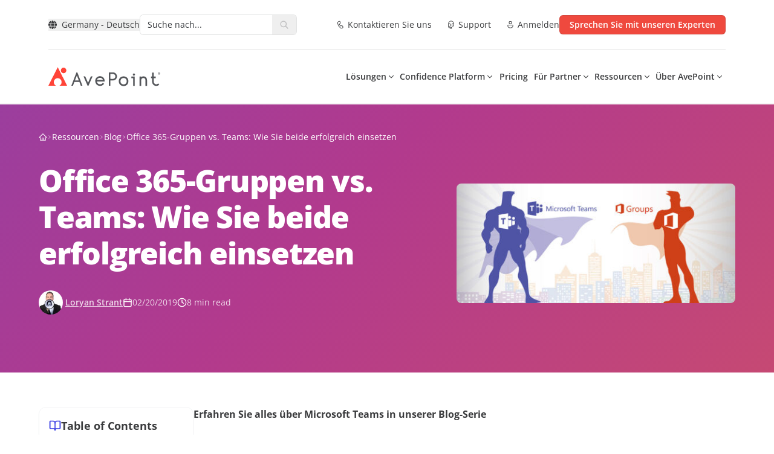

--- FILE ---
content_type: text/html; charset=utf-8
request_url: https://www.avepoint.com/de/blog/avepoint-blog-de/office-365-gruppen-vs-teams-de
body_size: 52613
content:
<!DOCTYPE html><html lang=de-DE><head><meta name="sentry-trace" content="5cf2a1270ea7fb1949b2da37e24a754a-fe3ec4abcf9197a7-0"/>
<meta name="baggage" content="sentry-environment=production,sentry-release=astro-4.16.19b,sentry-public_key=f675b09d4268abd2a2ab9c05ab64d06c,sentry-trace_id=5cf2a1270ea7fb1949b2da37e24a754a,sentry-sampled=false"/><meta charset=UTF-8><meta name=viewport content="width=device-width,initial-scale=1"><link rel=dns-prefetch href=//assets.avepoint.com><link rel=dns-prefetch href=//cmp.osano.com><link rel=preconnect href=https://assets.avepoint.com crossorigin=""><link rel=preconnect href=https://cmp.osano.com crossorigin=""><link rel=preconnect href=https://www.googletagmanager.com crossorigin=""><link rel=preconnect href=https://dev.visualwebsiteoptimizer.com crossorigin=""><link rel=preload href=https://assets.avepoint.com/dist/_assets/base.Cgd-uPGW.css as=style><link rel=preload href=https://assets.avepoint.com/dist/_assets/open-sans-latin-wght-normal.CYuRH5ug.woff2 as=font type=font/woff2 crossorigin=""><link rel=preload as=script href=https://cmp.osano.com/6oli7SNyyjGN1jzy/e426ee01-1ae6-4cdf-9d1c-e03c62af8fb6/osano.js><title>Office 365-Gruppen vs. Teams: Wie Sie beide erfolgreich einsetzen | AvePoint</title><meta content="Office Gruppen und Teams" name=keywords><meta content="Wie können Office 365-Gruppen und Microsoft Teams erfolgreich eingesetzt werden und wie ergänzen sie sich. Lesen Sie alles dazu auf unserem Blog." name=description><meta content=all,max-snippet:-1,max-video-preview:-1,max-image-preview:large name=robots><meta content=no-referrer-when-downgrade name=referrer><meta content="AvePoint Germany" property=og:site_name><meta content=website property=og:type><meta content=https://www.avepoint.com/de/blog/avepoint-blog-de/office-365-gruppen-vs-teams-de property=og:url><meta content="Office 365-Gruppen Vs. Teams: Wie Sie Beide Erfolgreich Einsetzen - AvePoint Blog" property=og:title><meta content="Wie können Office 365-Gruppen und Microsoft Teams erfolgreich eingesetzt werden und wie ergänzen sie sich. Lesen Sie alles dazu auf unserem Blog." property=og:description><meta content="https://assets.avepoint.com/upload/blog/featured-image/_1200x630_crop_center-center_82_none/Mockup-Banner2_0209.jpg?mtime=1714368925" property=og:image><meta content=1200 property=og:image:width><meta content=630 property=og:image:height><meta content="AvePoint Social" property=og:image:alt><meta content=summary_large_image name=twitter:card><meta content=@ name=twitter:creator><meta content="Office 365-Gruppen Vs. Teams: Wie Sie Beide Erfolgreich Einsetzen - AvePoint Blog" name=twitter:title><meta content="Wie können Office 365-Gruppen und Microsoft Teams erfolgreich eingesetzt werden und wie ergänzen sie sich. Lesen Sie alles dazu auf unserem Blog." name=twitter:description><meta content="https://assets.avepoint.com/upload/blog/featured-image/_1200x630_crop_center-center_82_none/Mockup-Banner2_0209.jpg?mtime=1714368925" name=twitter:image><meta content=1200 name=twitter:image:width><meta content=630 name=twitter:image:height><meta content="AvePoint Social" name=twitter:image:alt><meta content=de_DE property=og:locale><link rel=icon type=image/svg+xml href=/favicon.svg><link rel=sitemap href=/sitemap.xml><link href=https://www.avepoint.com/de/blog/avepoint-blog-de/office-365-gruppen-vs-teams-de rel=canonical><link href=https://www.avepoint.com/de rel=home><link href=https://www.avepoint.com/de/humans.txt rel=author type=text/plain><link href=https://www.avepoint.com/de/blog/avepoint-blog-de/office-365-gruppen-vs-teams-de hreflang=de-DE rel=alternate><script type=application/ld+json>{"@context":"https://schema.org","@type":"WebSite","author":{"@id":"#identity"},"copyrightHolder":{"@id":"#identity"},"copyrightYear":"2019","creator":{"@id":"#creator"},"dateCreated":"2024-08-01T05:08:05-04:00","dateModified":"2024-09-05T02:14:49-04:00","datePublished":"2019-02-20T04:00:43-05:00","description":"Wie können Office 365-Gruppen und Microsoft Teams erfolgreich eingesetzt werden und wie ergänzen sie sich. Lesen Sie alles dazu auf unserem Blog.","headline":"Office 365-Gruppen Vs. Teams: Wie Sie Beide Erfolgreich Einsetzen - AvePoint Blog","image":{"@type":"ImageObject","url":"https://assets.avepoint.com/upload/blog/featured-image/_1200x630_crop_center-center_82_none/Mockup-Banner2_0209.jpg?mtime=1714368925"},"inLanguage":"de-de","mainEntityOfPage":"https://www.avepoint.com/de/blog/avepoint-blog-de/office-365-gruppen-vs-teams-de","name":"Office 365-Gruppen Vs. Teams: Wie Sie Beide Erfolgreich Einsetzen - AvePoint Blog","publisher":{"@id":"#creator"},"url":"https://www.avepoint.com/de/blog/avepoint-blog-de/office-365-gruppen-vs-teams-de"}</script><script type=text/javascript>function gtag(){dataLayer.push(arguments)}window.dataLayer=window.dataLayer||[],gtag("consent","default",{ad_storage:"denied",analytics_storage:"denied",ad_user_data:"denied",ad_personalization:"denied",personalization_storage:"denied",functionality_storage:"granted",security_storage:"granted",wait_for_update:300}),dataLayer.push({"gtm.start":(new Date).getTime(),event:"gtm.js"}),gtag("set","ads_data_redaction",!0)</script><script src=https://cmp.osano.com/6oli7SNyyjGN1jzy/e426ee01-1ae6-4cdf-9d1c-e03c62af8fb6/osano.js></script><script type=text/javascript id=vwoCode>window._vwo_code||function(){var e=851417,t=!1,n=window,i=document,o=i.querySelector("#vwoCode"),r=i.currentScript,s="_vwo_"+e+"_settings",a={};try{var d=JSON.parse(localStorage.getItem("_vwo_"+e+"_config"));a=d&&"object"==typeof d?d:{}}catch(e){}var c="session"===a.stT?n.sessionStorage:n.localStorage;code={use_existing_jquery:function(){return"undefined"!=typeof use_existing_jquery?use_existing_jquery:void 0},library_tolerance:function(){return"undefined"!=typeof library_tolerance?library_tolerance:void 0},settings_tolerance:function(){return a.sT||2e3},hide_element_style:function(){return"{"+(a.hES||"opacity:0 !important;filter:alpha(opacity=0) !important;background:none !important")+"}"},hide_element:function(){return performance.getEntriesByName("first-contentful-paint")[0]?"":"string"==typeof a.hE?a.hE:"body"},getVersion:function(){return 2.1},finish:function(n){if(!t){t=!0;var o=i.getElementById("_vis_opt_path_hides");o&&o.parentNode.removeChild(o),n&&((new Image).src="https://dev.visualwebsiteoptimizer.com/ee.gif?a="+e+n)}},finished:function(){return t},addScript:function(e){var t=i.createElement("script");t.type="text/javascript",r.nonce&&(t.nonce=r.nonce||r.getAttribute("nonce")),e.src?t.src=e.src:t.text=e.text,i.getElementsByTagName("head")[0].appendChild(t)},load:function(e,t){var o=this.getSettings(),r=i.createElement("script");if(t=t||{},o)r.textContent=o,i.getElementsByTagName("head")[0].appendChild(r),n.VWO&&!VWO.caE||(c.removeItem(s),this.load(e));else{var a=new XMLHttpRequest;a.open("GET",e,!0),a.withCredentials=!t.dSC,a.responseType=t.responseType||"text",a.onload=function(){if(t.onloadCb)return t.onloadCb(a,e);200===a.status?_vwo_code.addScript({text:a.responseText}):_vwo_code.finish("&e=loading_failure:"+e)},a.onerror=function(){if(t.onerrorCb)return t.onerrorCb(e);_vwo_code.finish("&e=loading_failure:"+e)},a.send()}},getSettings:function(){try{var e=c.getItem(s);if(!e)return;return e=JSON.parse(e),Date.now()>e.e?void c.removeItem(s):e.s}catch(e){return}},init:function(){if(!(i.URL.indexOf("__vwo_disable__")>-1)){var t,r=this.settings_tolerance();if(n._vwo_settings_timer=setTimeout((function(){_vwo_code.finish(),c.removeItem(s)}),r),"body"!==this.hide_element()){t=i.createElement("style");var a=this.hide_element(),d=a?a+this.hide_element_style():"",_=i.getElementsByTagName("head")[0];t.setAttribute("id","_vis_opt_path_hides"),o&&t.setAttribute("nonce",o.nonce),t.setAttribute("type","text/css"),t.styleSheet?t.styleSheet.cssText=d:t.appendChild(i.createTextNode(d)),_.appendChild(t)}else{t=i.getElementsByTagName("head")[0],(d=i.createElement("div")).style.cssText="z-index: 2147483647 !important;position: fixed !important;left: 0 !important;top: 0 !important;width: 100% !important;height: 100% !important;background: white !important;",d.setAttribute("id","_vis_opt_path_hides"),d.classList.add("_vis_hide_layer"),t.parentNode.insertBefore(d,t.nextSibling)}var l="https://dev.visualwebsiteoptimizer.com/j.php?a="+e+"&u="+encodeURIComponent(i.URL)+"&vn=2.1";-1!==n.location.search.indexOf("_vwo_xhr")?this.addScript({src:l}):this.load(l+"&x=true")}}},n._vwo_code=code,code.init()}()</script><script type=text/javascript>!function(e,t,a,n){e[n]=e[n]||[],e[n].push({"gtm.start":(new Date).getTime(),event:"gtm.js"});var g=t.getElementsByTagName(a)[0],m=t.createElement(a);m.async=!0,m.src="https://www.googletagmanager.com/gtm.js?id=GTM-P8TQMZ",g.parentNode.insertBefore(m,g)}(window,document,"script","dataLayer")</script><script type=application/ld+json>{"@context":"https://schema.org/","@type":"BreadcrumbList","itemListElement":[{"@type":"ListItem","position":1,"name":"Home","item":"https://www.avepoint.com/de"},{"@type":"ListItem","position":2,"name":"Blog","item":"https://www.avepoint.com/de/blog"},{"@type":"ListItem","position":3,"name":"Office 365-Gruppen vs. Teams: Wie Sie beide erfolgreich einsetzen","item":"https://www.avepoint.com/de/blog/avepoint-blog-de/office-365-gruppen-vs-teams-de"}]}</script><link rel=stylesheet href=https://assets.avepoint.com/dist/_assets/base.Cgd-uPGW.css><link rel=alternate type=application/rss+xml title="AvePoint DE Blogs RSS Feed" href=/de/rss/blogs.xml><link rel=alternate type=application/rss+xml title="AvePoint News RSS Feed" href=/rss/news.xml><script>globalThis.isServer=!Object.hasOwn(globalThis,"document"),globalThis.currentSite={hash:"",host:"www.avepoint.com",hostname:"www.avepoint.com",href:"https://www.avepoint.com/de/blog/avepoint-blog-de/office-365-gruppen-vs-teams-de",origin:"https://www.avepoint.com",password:"",pathname:"/de/blog/avepoint-blog-de/office-365-gruppen-vs-teams-de",port:"",protocol:"https:",search:"",searchParams:{},username:"",handle:"de",lang:"de-DE",name:"Germany",nameShort:"DE",uri:"blog/avepoint-blog-de/office-365-gruppen-vs-teams-de",url:"https://www.avepoint.com/de/blog/avepoint-blog-de/office-365-gruppen-vs-teams-de",path:"/de/blog/avepoint-blog-de/office-365-gruppen-vs-teams-de",refresh:!1,locale:"de",localePath:"/de",localeHost:"https://www.avepoint.com/de"},globalThis.referrer="",globalThis.segmentTags={play:"",buyerJourneyStage:""}</script><script>!function(){var a=new Date("02/20/2019");window.dataLayer?.push({event:"page_metadata",author:"Loryan Strant",date_published:`${a.getFullYear()}-${(a.getMonth()+1).toString().padStart(2,"0")}-${a.getDate().toString().padStart(2,"0")}`,page_tag:"French Lauguage|German Language|Office 365 Gruppen|Teams"})}()</script><style>._link_1kecp_1{width:-moz-fit-content;width:fit-content;cursor:pointer;align-items:center;transition-property:color,background-color,border-color,text-decoration-color,fill,stroke,opacity,box-shadow,transform,filter,-webkit-backdrop-filter;transition-property:color,background-color,border-color,text-decoration-color,fill,stroke,opacity,box-shadow,transform,filter,backdrop-filter;transition-property:color,background-color,border-color,text-decoration-color,fill,stroke,opacity,box-shadow,transform,filter,backdrop-filter,-webkit-backdrop-filter;transition-timing-function:cubic-bezier(.4,0,.2,1);transition-duration:.3s}._link_1kecp_1:hover{--tw-text-opacity:1;color:rgb(239 73 62 / var(--tw-text-opacity))}._link_1kecp_1>*{vertical-align:middle}</style><link rel=stylesheet href=https://assets.avepoint.com/dist/_assets/globaloutreach.CwQdyM_d.css><style>._swiperSlide_gzl44_1{display:flex!important;align-items:center;justify-content:center}._swiperBtn_gzl44_4{position:absolute;top:calc(50% - 17.5px);z-index:1;display:flex;height:35px;width:35px;align-items:center;justify-content:center;border-radius:9999px;border-width:1px;--tw-bg-opacity:1;background-color:rgb(239 73 62 / var(--tw-bg-opacity));text-align:center;--tw-text-opacity:1;color:rgb(239 73 62 / var(--tw-text-opacity));transition-property:all;transition-duration:.3s;transition-timing-function:cubic-bezier(.4,0,.2,1)}@media (min-width:1024px){._swiperBtn_gzl44_4{top:calc(50% - 25px);height:50px;width:50px}}@media (min-width:1440px){._swiperBtn_gzl44_4{--tw-bg-opacity:1;background-color:rgb(255 255 255 / var(--tw-bg-opacity))}._swiperBtn_gzl44_4:hover{--tw-text-opacity:1;color:rgb(255 255 255 / var(--tw-text-opacity));--tw-shadow:0 4px 6px -1px rgb(0 0 0 / .1),0 2px 4px -2px rgb(0 0 0 / .1);--tw-shadow-colored:0 4px 6px -1px var(--tw-shadow-color),0 2px 4px -2px var(--tw-shadow-color);box-shadow:var(--tw-ring-offset-shadow,0 0 #0000),var(--tw-ring-shadow,0 0 #0000),var(--tw-shadow)}}._swiperBtnLeftOutside_gzl44_7{left:-15px}@media (min-width:1440px){._swiperBtnLeftOutside_gzl44_7{left:-88px}}._swiperBtnRightOutside_gzl44_10{right:-15px}@media (min-width:1440px){._swiperBtnRightOutside_gzl44_10{right:-88px}}._swiperBtnLeftInside_gzl44_13{left:-15px}@media (min-width:1440px){._swiperBtnLeftInside_gzl44_13{left:0}}._swiperBtnRightInside_gzl44_16{right:-15px}@media (min-width:1440px){._swiperBtnRightInside_gzl44_16{right:0}}._swiperPagination_gzl44_20{bottom:0}._swiperPaginationBullet_gzl44_23{height:.75rem;width:.75rem;border-radius:9999px;--tw-bg-opacity:1;background-color:rgb(199 201 204 / var(--tw-bg-opacity))}._swiperPaginationBulletActive_gzl44_26{--tw-bg-opacity:1;background-color:rgb(6 175 154 / var(--tw-bg-opacity))}</style><link rel=stylesheet href=https://assets.avepoint.com/dist/_assets/globaloutreach.DbMPCnWH.css><link rel=stylesheet href=https://assets.avepoint.com/dist/_assets/index.DV8PrLMj.css><style>.social-network{vertical-align:top;display:inline-block;margin-right:20px;text-align:center}.social-network_share-button{cursor:pointer}.social-network_share-button:hover:not(:active){opacity:.75}</style><script>!function(t,e,n,r){(window.crossOriginIsolated||navigator.serviceWorker)&&((r=t[e]=Object.assign(t[e]||{},{lib:"/~partytown/",debug:!1}))[n]=r[n]||[])}(window,"partytown","forward");const t={preserveBehavior:!1},e=e=>{if("string"==typeof e)return[e,t];const[n,r=t]=e;return[n,{...t,...r}]},n=Object.freeze((()=>{const t=new Set;let e=[];do{Object.getOwnPropertyNames(e).forEach((n=>{"function"==typeof e[n]&&t.add(n)}))}while((e=Object.getPrototypeOf(e))!==Object.prototype);return Array.from(t)})());!function(t,r,o,i,a,s,c,d,l,p,u=t,f){function y(){f||(f=1,"/"==(c=(s.lib||"/~partytown/")+(s.debug?"debug/":""))[0]&&(l=r.querySelectorAll('script[type="text/partytown"]'),i!=t?i.dispatchEvent(new CustomEvent("pt1",{detail:t})):(d=setTimeout(h,1e4),r.addEventListener("pt0",b),a?w(1):o.serviceWorker?o.serviceWorker.register(c+(s.swPath||"partytown-sw.js"),{scope:c}).then((function(t){t.active?w():t.installing&&t.installing.addEventListener("statechange",(function(t){"activated"==t.target.state&&w()}))}),console.error):h())))}function w(e){p=r.createElement(e?"script":"iframe"),t._pttab=Date.now(),e||(p.style.display="block",p.style.width="0",p.style.height="0",p.style.border="0",p.style.visibility="hidden",p.setAttribute("aria-hidden",!0)),p.src=c+"partytown-"+(e?"atomics.js?v=0.10.2":"sandbox-sw.html?"+t._pttab),r.querySelector(s.sandboxParent||"body").appendChild(p)}function h(n,o){for(b(),i==t&&(s.forward||[]).map((function(n){const[r]=e(n);delete t[r.split(".")[0]]})),n=0;n<l.length;n++)(o=r.createElement("script")).innerHTML=l[n].innerHTML,o.nonce=s.nonce,r.head.appendChild(o);p&&p.parentNode.removeChild(p)}function b(){clearTimeout(d)}s=t.partytown||{},i==t&&(s.forward||[]).map((function(r){const[o,{preserveBehavior:i}]=e(r);u=t,o.split(".").map((function(e,r,o){var a;u=u[o[r]]=r+1<o.length?u[o[r]]||(a=o[r+1],n.includes(a)?[]:{}):(()=>{let e=null;if(i){const{methodOrProperty:n,thisObject:r}=((t,e)=>{let n=t;for(let t=0;t<e.length-1;t+=1)n=n[e[t]];return{thisObject:n,methodOrProperty:e.length>0?n[e[e.length-1]]:void 0}})(t,o);"function"==typeof n&&(e=(...t)=>n.apply(r,...t))}return function(){let n;return e&&(n=e(arguments)),(t._ptf=t._ptf||[]).push(o,arguments),n}})()}))})),"complete"==r.readyState?y():(t.addEventListener("DOMContentLoaded",y),t.addEventListener("load",y))}(window,document,navigator,top,window.crossOriginIsolated),document.addEventListener("astro:before-swap",(t=>{let e=document.body.querySelector("iframe[src*='/~partytown/']");e&&t.newDocument.body.append(e)}))</script></head><body class=_vwo_scroll_fix><div class="container relative bg-white lg:px-16"><ul class="flex py-2 items-center justify-between text-sm gap-4 md:gap-2 md:text-base xl:gap-6 lg:py-6 border-b"><li class=flex-none><style>astro-island,astro-slot,astro-static-slot{display:contents}</style><script>(self.Astro||(self.Astro={})).load=async t=>{await(await t())()},window.dispatchEvent(new Event("astro:load")),(()=>{var t=Object.defineProperty,e=(e,r,n)=>((e,r,n)=>r in e?t(e,r,{enumerable:!0,configurable:!0,writable:!0,value:n}):e[r]=n)(e,"symbol"!=typeof r?r+"":r,n);{let t={0:t=>s(t),1:t=>n(t),2:t=>new RegExp(t),3:t=>new Date(t),4:t=>new Map(n(t)),5:t=>new Set(n(t)),6:t=>BigInt(t),7:t=>new URL(t),8:t=>new Uint8Array(t),9:t=>new Uint16Array(t),10:t=>new Uint32Array(t),11:t=>1/0*t},r=e=>{let[r,n]=e;return r in t?t[r](n):void 0},n=t=>t.map(r),s=t=>"object"!=typeof t||null===t?t:Object.fromEntries(Object.entries(t).map((([t,e])=>[t,r(e)])));class i extends HTMLElement{constructor(){super(...arguments),e(this,"Component"),e(this,"hydrator"),e(this,"hydrate",(async()=>{var t;if(!this.hydrator||!this.isConnected)return;let e=null==(t=this.parentElement)?void 0:t.closest("astro-island[ssr]");if(e)return void e.addEventListener("astro:hydrate",this.hydrate,{once:!0});let r,n=this.querySelectorAll("astro-slot"),i={},o=this.querySelectorAll("template[data-astro-template]");for(let t of o){let e=t.closest(this.tagName);null!=e&&e.isSameNode(this)&&(i[t.getAttribute("data-astro-template")||"default"]=t.innerHTML,t.remove())}for(let t of n){let e=t.closest(this.tagName);null!=e&&e.isSameNode(this)&&(i[t.getAttribute("name")||"default"]=t.innerHTML)}try{r=this.hasAttribute("props")?s(JSON.parse(this.getAttribute("props"))):{}}catch(t){let e=this.getAttribute("component-url")||"<unknown>",r=this.getAttribute("component-export");throw r&&(e+=` (export ${r})`),console.error(`[hydrate] Error parsing props for component ${e}`,this.getAttribute("props"),t),t}await this.hydrator(this)(this.Component,r,i,{client:this.getAttribute("client")}),this.removeAttribute("ssr"),this.dispatchEvent(new CustomEvent("astro:hydrate"))})),e(this,"unmount",(()=>{this.isConnected||this.dispatchEvent(new CustomEvent("astro:unmount"))}))}disconnectedCallback(){document.removeEventListener("astro:after-swap",this.unmount),document.addEventListener("astro:after-swap",this.unmount,{once:!0})}connectedCallback(){if(this.hasAttribute("await-children")&&"interactive"!==document.readyState&&"complete"!==document.readyState){let t=()=>{document.removeEventListener("DOMContentLoaded",t),e.disconnect(),this.childrenConnectedCallback()},e=new MutationObserver((()=>{var e;(null==(e=this.lastChild)?void 0:e.nodeType)===Node.COMMENT_NODE&&"astro:end"===this.lastChild.nodeValue&&(this.lastChild.remove(),t())}));e.observe(this,{childList:!0}),document.addEventListener("DOMContentLoaded",t)}else this.childrenConnectedCallback()}async childrenConnectedCallback(){let t=this.getAttribute("before-hydration-url");t&&await import(t),this.start()}async start(){let t=JSON.parse(this.getAttribute("opts")),e=this.getAttribute("client");if(void 0!==Astro[e])try{await Astro[e]((async()=>{let t=this.getAttribute("renderer-url"),[e,{default:r}]=await Promise.all([import(this.getAttribute("component-url")),t?import(t):()=>()=>{}]),n=this.getAttribute("component-export")||"default";if(n.includes(".")){this.Component=e;for(let t of n.split("."))this.Component=this.Component[t]}else this.Component=e[n];return this.hydrator=r,this.hydrate}),t,this)}catch(t){console.error(`[astro-island] Error hydrating ${this.getAttribute("component-url")}`,t)}else window.addEventListener(`astro:${e}`,(()=>this.start()),{once:!0})}attributeChangedCallback(){this.hydrate()}}e(i,"observedAttributes",["props"]),customElements.get("astro-island")||customElements.define("astro-island",i)}})()</script><astro-island uid=Z1GMoYt prefix=r71 component-url=https://assets.avepoint.com/dist/_assets/Regions.C15ksX54.js component-export=default renderer-url=https://assets.avepoint.com/dist/_assets/client.BGRFaHgj.js props="{&quot;siteName&quot;:[0,&quot;Germany&quot;],&quot;data&quot;:[1,[[1,[[0,&quot;North &amp; South America&quot;],[1,[[0,{&quot;locale&quot;:[0,&quot;default&quot;],&quot;name&quot;:[0,&quot;United States - English&quot;],&quot;href&quot;:[0,&quot;/&quot;]}],[0,{&quot;locale&quot;:[0,&quot;es&quot;],&quot;name&quot;:[0,&quot;LATAM - Español&quot;],&quot;href&quot;:[0,&quot;/es&quot;]}]]]]],[1,[[0,&quot;Europe, Middle East &amp; Africa&quot;],[1,[[0,{&quot;locale&quot;:[0,&quot;fr&quot;],&quot;name&quot;:[0,&quot;France - Français&quot;],&quot;href&quot;:[0,&quot;/fr&quot;]}],[0,{&quot;locale&quot;:[0,&quot;de&quot;],&quot;name&quot;:[0,&quot;Germany - Deutsch&quot;],&quot;href&quot;:[0,&quot;/de/blog/avepoint-blog-de/office-365-gruppen-vs-teams-de&quot;]}],[0,{&quot;locale&quot;:[0,&quot;nl&quot;],&quot;name&quot;:[0,&quot;Nederland - Nederlands&quot;],&quot;href&quot;:[0,&quot;/nl&quot;]}],[0,{&quot;locale&quot;:[0,&quot;es&quot;],&quot;name&quot;:[0,&quot;España - Español&quot;],&quot;href&quot;:[0,&quot;/es&quot;]}],[0,{&quot;locale&quot;:[0,&quot;uk&quot;],&quot;name&quot;:[0,&quot;United Kingdom - English&quot;],&quot;href&quot;:[0,&quot;/uk&quot;]}]]]]],[1,[[0,&quot;Asia &amp; Australasia&quot;],[1,[[0,{&quot;locale&quot;:[0,&quot;au&quot;],&quot;name&quot;:[0,&quot;Australia - English&quot;],&quot;href&quot;:[0,&quot;/au&quot;]}],[0,{&quot;locale&quot;:[0,&quot;cn&quot;],&quot;name&quot;:[0,&quot;中國 / 中国&quot;],&quot;href&quot;:[0,&quot;/cn&quot;]}],[0,{&quot;locale&quot;:[0,&quot;hk&quot;],&quot;name&quot;:[0,&quot;香港&quot;],&quot;href&quot;:[0,&quot;/hk&quot;]}],[0,{&quot;locale&quot;:[0,&quot;id&quot;],&quot;name&quot;:[0,&quot;Indonesia&quot;],&quot;href&quot;:[0,&quot;/id&quot;]}],[0,{&quot;locale&quot;:[0,&quot;in&quot;],&quot;name&quot;:[0,&quot;India&quot;],&quot;href&quot;:[0,&quot;/in&quot;]}],[0,{&quot;locale&quot;:[0,&quot;jp&quot;],&quot;name&quot;:[0,&quot;日本&quot;],&quot;href&quot;:[0,&quot;/jp&quot;]}],[0,{&quot;locale&quot;:[0,&quot;kr&quot;],&quot;name&quot;:[0,&quot;대한민국&quot;],&quot;href&quot;:[0,&quot;/kr&quot;]}],[0,{&quot;locale&quot;:[0,&quot;sg&quot;],&quot;name&quot;:[0,&quot;Singapore - English&quot;],&quot;href&quot;:[0,&quot;/sg&quot;]}],[0,{&quot;locale&quot;:[0,&quot;tw&quot;],&quot;name&quot;:[0,&quot;台灣&quot;],&quot;href&quot;:[0,&quot;/tw&quot;]}]]]]]]],&quot;enabled&quot;:[1,[[0,&quot;default&quot;],[0,&quot;au&quot;],[0,&quot;uk&quot;],[0,&quot;sg&quot;],[0,&quot;fr&quot;],[0,&quot;tw&quot;],[0,&quot;hk&quot;],[0,&quot;es&quot;],[0,&quot;cn&quot;],[0,&quot;in&quot;],[0,&quot;de&quot;],[0,&quot;nl&quot;],[0,&quot;kr&quot;],[0,&quot;id&quot;]]],&quot;locale&quot;:[0,&quot;de&quot;]}" ssr="" client=load opts={&quot;name&quot;:&quot;Region&quot;,&quot;value&quot;:true} await-children=""><div><button class="flex items-center transition-colors hover:text-primary text-sm" aria-label="Select region"><svg class="icon box-content mr-2"><use xlink:href=#solid:globe></use></svg>Germany - Deutsch</button></div><template data-astro-template></template></astro-island></li><li class=flex-1><div class="relative bg-white inline-block align-middle border rounded-md overflow-hidden hover:border-primary focus-within:border-primary hidden lg:inline-block w-[260px]"><form class="group/form flex w-full search" action=/de/search><input class="input flex-1 text-sm text-gray pl-3 py-1.5 pr-0 outline-0 border-0 [&amp;[data-value]+.reset]:block" type=text name=q aria-label=Search placeholder="Suche nach..."><button title=Reset class="reset absolute top-1.5 right-8.5 text-xs p-1 rounded-full bg-[#EEEEEF] hidden opacity-0 transition-opacity group-hover/form:opacity-100 group-focus-within/form:opacity-100" type=reset><svg class="icon box-content"><use xlink:href=#solid:close></use></svg></button><button title=Search class="submit flex-none px-3 py-1 text-placeholder hover:text-primary" type=submit aria-label=Search><svg class="icon box-content block text-placeholder"><use xlink:href=#solid:search></use></svg></button></form><div class="absolute top-full right-0 left-0 bg-white z-50 hidden text-slate-900 rounded-xl border drop-shadow-md py-5"></div></div></li><li class="flex flex-row text-sm space-x-4 lg:space-x-6"><a class="cursor-pointer w-fit transition hover:text-primary items-center [&#38;>*]:align-middle flex flex-row sm:space-x-1" href=/de/contact><svg class="icon box-content text-base"><use xlink:href=#regular:call></use></svg> <span class="hidden sm:block">Kontaktieren Sie uns</span> </a><a class="cursor-pointer w-fit transition hover:text-primary items-center [&#38;>*]:align-middle flex flex-row sm:space-x-1" href=/products/support><svg class="icon box-content text-base"><use xlink:href=#regular:headset></use></svg> <span class="hidden sm:block">Support</span> </a><a class="cursor-pointer w-fit transition hover:text-primary items-center [&#38;>*]:align-middle flex flex-row sm:space-x-1" href=https://account.avepoint.com/ target=_blank><svg class="icon box-content text-base"><use xlink:href=#regular:person></use></svg> <span class="hidden sm:block">Anmelden</span></a></li><li class="md:flex flex-row hidden space-x-2 xl:space-x-4"><a class="btn flex justify-center font-semibold transition duration-300 cursor-pointer [&#38;>*]:align-middle bg-primary shadow-y-sm hover:bg-primary-hover active:bg-primary-btn-active text-white group/btn w-full sm:w-fit px-4 py-[5px] text-sm rounded-md border" href=/de/get-expert-advice href=/de/get-expert-advice target=_blank><div class="h-full flex items-center justify-center"><span class=btn-text>Sprechen Sie mit unseren Experten</span></div></a></li></ul></div><header class="sticky top-0 bg-white border-b-2 border-gray-50 z-[30] navbar"><div class="flex w-full"><div class="container py-2 mx-auto flex justify-between md:py-4 lg:py-7 lg:gap-4 xl:gap-6 lg:px-16"><div class="xl:w-fit flex lg:w-24"><a href=/de><svg xmlns=http://www.w3.org/2000/svg width=185 height=32 viewBox="0 0 185 32" fill=#54565A><path d="M46.418 8.975l-8.484 22.09h2.711l2.246-6.2h8.547l2.214 6.2h2.712l-8.43-22.09h-1.52.004zm3.898 13.24h-6.388l3.214-8.142 3.173 8.143zM73.11 15.48h-2.82l-4.61 10.5h-.176l-4.568-10.5h-2.838l6.74 15.488h1.5l6.772-15.487zM85.646 31.197h-.322c-.728-.013-2.666-.05-4.513-1.366-1.454-1.031-2.119-2.32-2.373-2.806a8.41 8.41 0 01-.946-3.837c-.013-2.636 1.014-4.365 1.88-5.355 1.928-2.205 4.517-2.545 5.54-2.586.177-.01.295-.01.394-.01 2.572 0 4.251 1.037 5.216 1.908 2.53 2.292 2.485 5.355 2.485 5.483l-.032 1.284H80.141c.108.803.371 1.449.597 1.89.186.361.625 1.205 1.567 1.874 1.2.853 2.462.876 3.07.89.656.018 2.01.036 3.268-.88a4.656 4.656 0 001.276-1.417l2.228 1.348a7.259 7.259 0 01-1.988 2.2c-1.734 1.261-3.563 1.376-4.504 1.376l-.01.004zm-5.293-9.907h9.83a4.941 4.941 0 00-1.395-2.183c-.915-.83-2.083-1.206-3.504-1.238-.064 0-.15 0-.258.005-.693.027-2.44.252-3.708 1.701a4.726 4.726 0 00-.96 1.715h-.005zM102.501 30.968h-2.595V8.925h6.954c3.64 0 6.601 2.998 6.601 6.684 0 1.802-.697 3.49-1.96 4.755a6.562 6.562 0 01-4.713 1.93l-4.283-.05v8.724h-.004zm0-11.352l4.314.05a3.907 3.907 0 002.861-1.173 4.067 4.067 0 001.191-2.884c0-2.237-1.797-4.057-4.007-4.057h-4.355v8.064h-.004zM124.399 15.522c-2.336 0-4.265.743-5.736 2.205-1.472 1.467-2.219 3.411-2.219 5.777s.752 4.282 2.237 5.763c1.48 1.481 3.404 2.233 5.718 2.233 2.313 0 4.264-.747 5.736-2.215 1.471-1.471 2.218-3.415 2.218-5.78 0-2.367-.752-4.278-2.236-5.76-1.481-1.476-3.405-2.223-5.718-2.223zm5.138 7.982c0 1.559-.475 2.843-1.417 3.824-.937.976-2.191 1.472-3.726 1.472-1.535 0-2.789-.496-3.726-1.472-.937-.981-1.417-2.265-1.417-3.824 0-1.559.485-2.815 1.44-3.805.955-.99 2.2-1.49 3.699-1.49 1.498 0 2.788.49 3.725 1.462.938.972 1.418 2.265 1.418 3.833h.004zM141.403 10.763c-1.145 0-1.775.619-1.775 1.742s.643 1.724 1.811 1.724 1.757-.6 1.757-1.687c0-1.146-.638-1.779-1.793-1.779zm-4.066 7.661h2.794v12.86h2.576V15.812h-5.37v2.613zM157.117 15.522c-1.417 0-2.649.362-3.681 1.077v-.894h-2.598v15.543h2.598V22.22c0-1.215.326-2.196.974-2.915.647-.725 1.53-1.078 2.707-1.078 2.309 0 3.427 1.353 3.427 4.13v8.895h2.599v-8.93c0-4.512-2.029-6.795-6.026-6.795v-.005zM181.528 27.204l-.199.206c-.815.849-1.78 1.266-2.943 1.266-1.164 0-2.132-.404-2.947-1.229-.806-.816-1.214-1.825-1.214-2.99v-5.914h3.35v-2.686h-3.35V9.145h-2.635v6.712h-1.946v2.686h1.946v5.915c-.009 1.87.661 3.493 2.006 4.828 1.34 1.33 2.952 2.008 4.794 2.008 1.843 0 3.473-.688 4.777-2.036l.194-.202-1.838-1.843.005-.009zM183.438 10.35a.285.285 0 00-.022-.105.185.185 0 00-.077-.078.28.28 0 00-.109-.037 1.356 1.356 0 00-.154-.009h-.131v.51h.099c.064 0 .123-.005.177-.015a.253.253 0 00.127-.055.19.19 0 00.068-.087.375.375 0 00.022-.128m.738 1.27h-.543l-.521-.665h-.172v.665h-.421V9.805h.652c.122 0 .217.004.29.014.072.009.145.036.217.073.082.046.14.105.177.17a.502.502 0 01.054.247.496.496 0 01-.109.33.724.724 0 01-.276.197l.652.78zm.426-.862c0-.39-.136-.724-.412-1.004a1.33 1.33 0 00-.987-.422c-.385 0-.716.142-.987.422a1.39 1.39 0 00-.408 1.004c0 .39.136.724.408 1.008.271.28.602.422.987.422s.715-.142.987-.421a1.4 1.4 0 00.412-1.01zm.398 0c0 .5-.176.93-.525 1.284a1.723 1.723 0 01-1.268.531 1.72 1.72 0 01-1.267-.531 1.772 1.772 0 01-.525-1.284c0-.5.176-.93.525-1.284a1.72 1.72 0 011.267-.532c.494 0 .919.18 1.268.532.349.353.525.784.525 1.284z"></path><path fill-rule=evenodd clip-rule=evenodd d="M8.982 25.054c0-3.86 3.3-6.946 7.198-6.51 2.898.32 5.288 2.672 5.677 5.593.38 2.829-1.027 5.369-3.237 6.63-.1.055-.063.201.05.201h12.328L15.646.59a.162.162 0 00-.29 0L0 30.97h12.237c.113 0 .145-.148.05-.203a6.569 6.569 0 01-3.3-5.712m20.73-19.417c0 2.531-2.028 4.585-4.527 4.585-2.5 0-4.532-2.054-4.532-4.585 0-2.53 2.028-4.59 4.531-4.59 2.504 0 4.528 2.055 4.528 4.59z" fill=#FF4438></path></svg> </a><a class="cursor-pointer w-fit transition hover:text-primary items-center [&#38;>*]:align-middle back hidden cursor-pointer"><svg class="icon box-content mr-1"><use xlink:href=#solid:angle-left></use></svg> <span>Back</span></a></div><div class="flex gap-1"><nav class="inline-block lg:flex lg:mx-auto items-center justify-between lg:flex-wrap lg:justify-start order-last lg:order-first"><div id=header-nav class="group mx-auto" data-nav=close><button id=mobile-nav-btn title=Menu class="p-2 flex lg:hidden" type=button><svg class="icon box-content open hidden w-4 group-data-[nav=close]:block"><use xlink:href=#solid:application/menu></use></svg> <svg class="icon box-content close hidden w-4 group-data-[nav=open]:block"><use xlink:href=#solid:close></use></svg></button><div id=mobile-nav class="left-0 h-0 overflow-hidden min-w-full opacity-0 transition-opacity flex-grow basis-[100%] items-center group-data-[nav=open]:opacity-100 group-data-[nav=open]:h-full fixed top-[90px] right-0 bottom-0 z-40 bg-white border-t md:top-[117px] lg:overflow-visible lg:h-auto lg:static lg:block lg:border-t-0 lg:opacity-100 text-base lg:text-sm xl:text-base"><ul class="top-nav mr-auto lg:flex flex-row [&>li]:border-b lg:[&>li]:border-b-0"><li><script>(self.Astro||(self.Astro={})).visible=(e,t,o)=>{let i=async()=>{await(await e())()},n="object"==typeof t.value?t.value:void 0,r={rootMargin:null==n?void 0:n.rootMargin},s=new IntersectionObserver((e=>{for(let t of e)if(t.isIntersecting){s.disconnect(),i();break}}),r);for(let e of o.children)s.observe(e)},window.dispatchEvent(new Event("astro:visible"))</script><astro-island uid=Z1y7xNn prefix=r79 component-url=https://assets.avepoint.com/dist/_assets/Dropdown.CbaqQNab.js component-export=default renderer-url=https://assets.avepoint.com/dist/_assets/client.BGRFaHgj.js props={&quot;currentLocale&quot;:[0,&quot;de&quot;],&quot;glossaries&quot;:[0,{&quot;Back&quot;:[0,&quot;Back&quot;]}]} ssr="" client=visible opts={&quot;name&quot;:&quot;Dropdown&quot;,&quot;value&quot;:true} await-children=""><div class="dropdown block group/drop top-nav-item xl:px-4 lg:px-1"><button type=button class="group/headline headline w-full bg-transparent border-0 justify-between text-left container relative py-3.5 flex cursor-pointer items-center lg:p-0 lg:h-8 lg:justify-between after:absolute after:-bottom-1 after:border-[10px] after:border-b-[12px] after:border-t-0 after:border-transparent after:translate-y-6 after:left-[calc(50%-12px)] after:border-b-gray-50 after:transition-all after:opacity-0 after:invisible group-data-[open]/drop:after:opacity-100 group-data-[open]/drop:after:visible"><span class="font-semibold relative before:h-0.top-mask5 before:absolute before:inset-x-0 before:bottom-0 group-data-[open]/drop:before:bg-primary group-hover/headline:before:bg-primary"><astro-slot name=headline>Lösungen</astro-slot></span><svg class="icon box-content ml-0.5 xl:ml-1.5 text-base lg:text-xs transition-transform lg:rotate-90 group-data-[open]/drop:-rotate-90 lg:group-data-[open]/drop:-rotate-90"><use xlink:href=#solid:chevron-right></use></svg></button><div class="group/context context overflow-hidden opacity-0 transition-all duration-300 fixed z-40 inset-0 h-auto min-w-full left-full text-sm lg:absolute lg:inset-x-0 lg:inset-y-auto lg:h-0 lg:mt-[29px] bg-white bg-gradient-to-b to-[7px] from-gray-50 group-data-[open]/drop:h-auto group-data-[open]/drop:opacity-100 group-data-[open]/drop:left-0"><div class="group/back container py-2.5 w-full flex bg-white border-b lg:hidden"><a class="btn flex justify-center font-semibold transition duration-300 cursor-pointer [&amp;&gt;*]:align-middle !pl-0 pr-8 hover:text-primary active:text-gray-900 [&amp;_.icon]:text-primary group/btn text-left !h-fit md:!h- w-fit px-4 py-[5px] text-sm rounded-md mobile-nav-back cursor-pointer"><div class="h-full flex items-center justify-center"><div class="bg-gray-50 btn-iconbox mr-5 flex items-center justify-center p-2 rounded-full transition-all duration-150 ease-in-out group-hover/btn:translate-x-1.5"><svg class="icon box-content btn-icon w-4 h-4 text-red-500 transition-all duration-300"><use xlink:href=#solid:arrow-left></use></svg></div><span class=btn-text>Back</span></div></a></div><div class="h-[calc(100%-52px)] overflow-y-auto md:container lg:h-auto lg:flex pb-10 sm:pb-0"><svg class="icon box-content group/close nav-close absolute hover:cursor-pointer hidden lg:block lg:top-4 lg:right-4 xl:top-8 xl:right-8 text-xl"><use xlink:href=#solid:close></use></svg><astro-slot name=context><div class="flex-1 grid grid-cols-1 md:gap-6 xl:gap-12 md:grid-cols-3 md:pt-6 md:pb-8 md:mr-6 lg:mr-12 [&_dd_a]:block [&_dd_a]:w-full [&_dd_a]:px-3 [&_dd_a]:py-2 [&_dd_a]:rounded [&_dd_a:hover]:bg-gray-50 [&_dd_a:hover]:text-gray [&_dd_a:hover]:no-underline"><dl class="md:-ml-3 py-3 md:py-0 border-t md:border-t-0"><dt class="border-split md:border-b py-3 px-4 lg:px-0 ml-3"><span class="text-base font-semibold">Nach Technologie</span></dt><dd class="border-split-light border-solid border-b px-4 lg:px-0"><ul class="py-0 md:py-4 grid xl:gap-y-1"><li><a class=_link_1kecp_1 href=https://www.avepoint.com/de/solutions/microsoft-technologies>Microsoft 365</a></li><li><a class=_link_1kecp_1 href=https://www.avepoint.com/de/solutions/google>Google</a></li><li><a class=_link_1kecp_1 href=https://www.avepoint.com/de/solutions/salesforce>Salesforce</a></li></ul></dd></dl><dl class="md:-ml-3 py-3 md:py-0 border-t md:border-t-0"><dt class="border-split md:border-b py-3 px-4 lg:px-0 ml-3"><span class="text-base font-semibold">Nach Branche</span></dt><dd class="border-split-light border-solid border-b px-4 lg:px-0"><ul class="py-0 md:py-4 grid xl:gap-y-1"><li><a class=_link_1kecp_1 href=https://www.avepoint.com/solutions/public-sector>Öffentlicher Sektor</a></li><li><a class=_link_1kecp_1 href=https://www.avepoint.com/de/solutions/higher-education>Bildung</a></li><li><a class=_link_1kecp_1 href=https://www.avepoint.com/de/solutions/financial-sector>Finanzbranche</a></li><li><a class=_link_1kecp_1 href=https://www.avepoint.com/de/solutions/energy-utilities>Energie und Versorgung</a></li><li><a class=_link_1kecp_1 href=https://www.avepoint.com/de/solutions/manufacturing>Fertigungsindustrie</a></li><li><a class=_link_1kecp_1 href=https://www.avepoint.com/de/solutions/professional-services>Professional Services</a></li><li><a class=_link_1kecp_1 href=https://www.avepoint.com/de/solutions/retail>Einzelhandel</a></li></ul></dd></dl><dl class="md:-ml-3 py-3 md:py-0 border-t md:border-t-0"><dt class="border-split md:border-b py-3 px-4 lg:px-0 ml-3"><span class="text-base font-semibold">Nach Bedarf</span></dt><dd class="border-split-light border-solid border-b px-4 lg:px-0"><ul class="py-0 md:py-4 grid xl:gap-y-1"><li><a class=_link_1kecp_1 href=https://www.avepoint.com/de/solutions/cost-savings-and-efficiency>Effizienz maximieren – Innovation und ROI steigern</a></li><li><a class=_link_1kecp_1 href=https://www.avepoint.com/de/solutions/ai-agent-governance-and-security>Governance von KI-Agenten</a></li><li><a class=_link_1kecp_1 href=https://www.avepoint.com/de/solutions/ai-security-and-ai-confidence>Künstliche Intelligenz &amp; Machine Learning</a></li><li><a class=_link_1kecp_1 href=https://www.avepoint.com/de/solutions/drive-employee-engagement-adoption>Förderung des Mitarbeiterengagements und der Akzeptanz</a></li><li><a class=_link_1kecp_1 href=https://www.avepoint.com/de/solutions/data-protection-security-resilience>Sicherer Datenschutz für Geschäftskontinuität</a></li><li><a class=_link_1kecp_1 href=https://www.avepoint.com/de/solutions/records-information-management>Information Lifecycle Management</a></li><li><a class=_link_1kecp_1 href=https://www.avepoint.com/de/solutions/saas-management>SaaS-Management &amp; Betrieb</a></li><li><a class=_link_1kecp_1 href=https://www.avepoint.com/de/solutions/digital-workplace-enablement>Digital Workplace Enablement</a></li><li><a class=_link_1kecp_1 href=https://www.avepoint.com/de/solutions/migrate-and-restructure-content>Migration und Umstrukturierung von Inhalten</a></li><li><a class=_link_1kecp_1 href=https://www.avepoint.com/de/solutions/storage-optimization-management>Storage Optimization</a></li><li><a class=_link_1kecp_1 href=https://www.avepoint.com/de/products/board-meetings>Modernes Sitzungsmanagement</a></li></ul></dd></dl></div><div class="flex-none lg:bg-gradient-to-r to-[12px] from-gray-50 md:min-h-full w-full lg:w-56 xl:w-72 border-t lg:border-t-0 px-7 md:px-5 py-4 lg:pl-6 xl:pl-8 lg:pr-0 lg:pt-8 lg:pb-12"><dl><dt><span class="text-base xl:text-xl font-semibold">Förderung der digitalen Transformation am Arbeitsplatz</span></dt><dd class="text-sm mt-2">AvePoint bietet flexible Lösungen, um den SaaS-Betrieb zu optimieren, sichere Zusammenarbeit zu gewährleisten und die digitale Transformation branchen- und technologieübergreifend zu beschleunigen.</dd></dl></div></astro-slot></div></div><div class="top-mask hidden absolute overflow-hidden opacity-0 h-0 bg-black/25 inset-x-0 lg:block lg:mt-[29px] z-[39] transition-opacity duration-300 group-data-[open]/drop:h-dvh group-data-[open]/drop:opacity-100"></div></div></astro-island></li><li><astro-island uid=yIpc5 prefix=r81 component-url=https://assets.avepoint.com/dist/_assets/Dropdown.CbaqQNab.js component-export=default renderer-url=https://assets.avepoint.com/dist/_assets/client.BGRFaHgj.js props={&quot;currentLocale&quot;:[0,&quot;de&quot;],&quot;glossaries&quot;:[0,{&quot;Back&quot;:[0,&quot;Back&quot;]}]} ssr="" client=visible opts={&quot;name&quot;:&quot;Dropdown&quot;,&quot;value&quot;:true} await-children=""><div class="dropdown block group/drop top-nav-item xl:px-4 lg:px-1"><button type=button class="group/headline headline w-full bg-transparent border-0 justify-between text-left container relative py-3.5 flex cursor-pointer items-center lg:p-0 lg:h-8 lg:justify-between after:absolute after:-bottom-1 after:border-[10px] after:border-b-[12px] after:border-t-0 after:border-transparent after:translate-y-6 after:left-[calc(50%-12px)] after:border-b-gray-50 after:transition-all after:opacity-0 after:invisible group-data-[open]/drop:after:opacity-100 group-data-[open]/drop:after:visible"><span class="font-semibold relative before:h-0.top-mask5 before:absolute before:inset-x-0 before:bottom-0 group-data-[open]/drop:before:bg-primary group-hover/headline:before:bg-primary"><astro-slot name=headline>Confidence Platform</astro-slot></span><svg class="icon box-content ml-0.5 xl:ml-1.5 text-base lg:text-xs transition-transform lg:rotate-90 group-data-[open]/drop:-rotate-90 lg:group-data-[open]/drop:-rotate-90"><use xlink:href=#solid:chevron-right></use></svg></button><div class="group/context context overflow-hidden opacity-0 transition-all duration-300 fixed z-40 inset-0 h-auto min-w-full left-full text-sm lg:absolute lg:inset-x-0 lg:inset-y-auto lg:h-0 lg:mt-[29px] bg-white bg-gradient-to-b to-[7px] from-gray-50 group-data-[open]/drop:h-auto group-data-[open]/drop:opacity-100 group-data-[open]/drop:left-0"><div class="group/back container py-2.5 w-full flex bg-white border-b lg:hidden"><a class="btn flex justify-center font-semibold transition duration-300 cursor-pointer [&amp;&gt;*]:align-middle !pl-0 pr-8 hover:text-primary active:text-gray-900 [&amp;_.icon]:text-primary group/btn text-left !h-fit md:!h- w-fit px-4 py-[5px] text-sm rounded-md mobile-nav-back cursor-pointer"><div class="h-full flex items-center justify-center"><div class="bg-gray-50 btn-iconbox mr-5 flex items-center justify-center p-2 rounded-full transition-all duration-150 ease-in-out group-hover/btn:translate-x-1.5"><svg class="icon box-content btn-icon w-4 h-4 text-red-500 transition-all duration-300"><use xlink:href=#solid:arrow-left></use></svg></div><span class=btn-text>Back</span></div></a></div><div class="h-[calc(100%-52px)] overflow-y-auto md:container lg:h-auto lg:flex pb-10 sm:pb-0"><svg class="icon box-content group/close nav-close absolute hover:cursor-pointer hidden lg:block lg:top-4 lg:right-4 xl:top-8 xl:right-8 text-xl"><use xlink:href=#solid:close></use></svg><astro-slot name=context><div class="flex-1 md:pt-6 md:pb-8 grid grid-cols-1 md:gap-6 xl:gap-8 md:grid-cols-3 [&_dt]:px-4 [&_dt]:lg:px-0 [&_dd]:px-4 [&_dd]:lg:px-0 md:mr-6 xl:mr-12 [&_a]:block [&_a]:w-full [&_a:hover]:text-black [&_a]:px-3 [&_a]:py-1.5 [&_a]:md:rounded [&_a:hover]:bg-gray-50 [&_a:hover]:no-underline"><dl class="md:-ml-3 py-3 md:py-0 border-t md:border-t-0"><dt class=lg:pt-0><a class="_link_1kecp_1 lg:w-4/5 group/btn md:min-h-[100px] rounded-b-0 md:border-b-0" href=https://www.avepoint.com/de/confidence-platform/modernization><span class="flex flex-row items-center"><span class="text-base xl:text-xl font-semibold">Modernization</span> <span><svg class="icon box-content ml-2 text-base xl:text-xl text-primary transition-all duration-300 group-hover/btn:translate-x-2"><use xlink:href=#solid:arrow-right></use></svg></span></span><div class="pr-8 line-clamp-3"><p>Optimieren Sie Ihre Datenstruktur, Betriebsabläufe und die Mitarbeitererfahrung.</p></div></a></dt><dd class="hidden md:block border-b h-[1px] ml-3 my-2"></dd><dd><a class=_link_1kecp_1 href=https://www.avepoint.com/de/products/board-meetings><span class="text-sm xl:text-base font-semibold">AvePoint Board Meetings</span><div>Ihre sichere und optimierte Sitzungsmanagement-Lösung</div></a></dd><dd><a class=_link_1kecp_1 href=https://www.avepoint.com/de/products/avepoint-confide><span class="text-sm xl:text-base font-semibold">AvePoint Confide</span><div><p>Sichere Messaging-Lösung</p></div></a></dd><dd><a class=_link_1kecp_1 href=https://www.avepoint.com/de/products/fly><span class="text-sm xl:text-base font-semibold">Fly SaaS</span><div><p>Effiziente Content-Migration</p></div></a></dd><dd><a class=_link_1kecp_1 href=https://www.avepoint.com/de/solutions/maivenpoint><span class="text-sm xl:text-base font-semibold">MaivenPoint</span><div><p><span class="TextRun SCXW76956637 BCX0 NormalTextRun" xml:lang=de-de lang=de-de>Digitale Lernerfahrung</span></p></div></a></dd><dd><a class=_link_1kecp_1 href=https://www.avepoint.com/de/products/tygraph><span class="text-sm xl:text-base font-semibold">AvePoint tyGraph</span><div><p>Fortgeschrittenes Analysewerkzeug</p></div></a></dd></dl><dl class="md:-ml-3 py-3 md:py-0 border-t md:border-t-0"><dt class=lg:pt-0><a class="_link_1kecp_1 lg:w-4/5 group/btn md:min-h-[100px] rounded-b-0 md:border-b-0" href=https://www.avepoint.com/de/confidence-platform/resilience><span class="flex flex-row items-center"><span class="text-base xl:text-xl font-semibold">Resilience</span> <span><svg class="icon box-content ml-2 text-base xl:text-xl text-primary transition-all duration-300 group-hover/btn:translate-x-2"><use xlink:href=#solid:arrow-right></use></svg></span></span><div class="pr-8 line-clamp-3"><p>Stellen Sie Geschäftskontinuität und die Einhaltung Ihrer Compliance-Pflichten sicher.</p></div></a></dt><dd class="hidden md:block border-b h-[1px] ml-3 my-2"></dd><dd><a class=_link_1kecp_1 href=https://www.avepoint.com/de/products/cloud-backup><span class="text-sm xl:text-base font-semibold">Multi-SaaS Cloud Backup</span><div><p>Zuverlässiger Datenschutz</p></div></a></dd><dd><a class=_link_1kecp_1 href=https://www.avepoint.com/de/products/avepoint-opus><span class="text-sm xl:text-base font-semibold">AvePoint Opus</span><div><p>Aufbewahrung und Verwaltung von Daten</p></div></a></dd></dl><dl class="md:-ml-3 py-3 md:py-0 border-t md:border-t-0"><dt class=lg:pt-0><a class="_link_1kecp_1 lg:w-4/5 group/btn md:min-h-[100px] rounded-b-0 md:border-b-0" href=https://www.avepoint.com/de/confidence-platform/control><span class="flex flex-row items-center"><span class="text-base xl:text-xl font-semibold">Control</span> <span><svg class="icon box-content ml-2 text-base xl:text-xl text-primary transition-all duration-300 group-hover/btn:translate-x-2"><use xlink:href=#solid:arrow-right></use></svg></span></span><div class="pr-8 line-clamp-3"><p>Führen Sie ein nachhaltiges Konzept zur Verwaltung und den Betrieb des digitalen Arbeitsplatzes ein.</p></div></a></dt><dd class="hidden md:block border-b h-[1px] ml-3 my-2"></dd><dd><a class=_link_1kecp_1 href=https://www.avepoint.com/de/products/365-security-insights><span class="text-sm xl:text-base font-semibold">Insights for Microsoft 365</span><div><p>Einblicke in Nutzer, Daten und Sicherheit für Microsoft 365</p></div></a></dd><dd><a class=_link_1kecp_1 href=https://www.avepoint.com/de/products/policies-microsoft-365><span class="text-sm xl:text-base font-semibold">Policies for Microsoft 365</span><div><p>Sicherheit einfach gemacht – für Teams, Exchange, SharePoint und OneDrive</p></div></a></dd><dd><a class=_link_1kecp_1 href=https://www.avepoint.com/de/products/enpower-microsoft-365-management><span class="text-sm xl:text-base font-semibold">AvePoint EnPower</span><div><p>Robuste Zugriffsverwaltung</p></div></a></dd><dd><a class=_link_1kecp_1 href=https://www.avepoint.com/de/products/office-365-governance><span class="text-sm xl:text-base font-semibold">Cloud Governance</span><div><p>Strukturierte Cloud-Steuerung</p></div></a></dd><dd><a class=_link_1kecp_1 href=https://www.avepoint.com/de/products/cense-license-management><span class="text-sm xl:text-base font-semibold">Cense</span><div><p>Bessere Einblicke und Kontrolle für Ihre Microsoft Cloud-Lizenzen</p></div></a></dd><dd><a class=_link_1kecp_1 href=https://www.avepoint.com/de/products/myhub><span class="text-sm xl:text-base font-semibold">MyHub</span><div><p>Zentralisierter Hub für die Zusammenarbeit</p></div></a></dd></dl></div><div class="flex-none lg:bg-gradient-to-r to-[12px] from-gray-50 md:min-h-full w-full lg:w-56 xl:w-72 border-t lg:border-t-0 px-7 md:px-5 py-4 lg:pl-6 xl:pl-8 lg:pr-0 lg:pt-8 lg:pb-12"><dl><dt><span class="text-base xl:text-xl font-semibold">Unterstützung für jede Phase Ihrer digitalen Transformation</span></dt><dd class="text-sm mt-2"><p>Die Confidence Platform von AvePoint ermöglicht es Unternehmen, die Lösungen für den digitalen Arbeitsplatz zu optimieren und zu sichern, Kosten zu senken, die Produktivität zu steigern und datengestützte Erkenntnisse zu gewinnen.</p></dd><dd class=mt-6><div class=space-y-4><a class="btn flex justify-center font-semibold transition duration-300 cursor-pointer [&#38;>*]:align-middle !pl-0 pr-8 hover:text-primary active:text-gray-900 [&#38;_.icon]:text-primary group/btn text-left !h-fit md:!h- w-fit px-4 py-[5px] text-sm rounded-md" href=https://www.avepoint.com/de/confidence-platform href=https://www.avepoint.com/de/confidence-platform target=_blank dataaction=""><div class="h-full flex items-center justify-center"><div class="bg-gray-50 btn-iconbox mr-5 flex items-center justify-center p-2 rounded-full transition-all duration-150 ease-in-out group-hover/btn:translate-x-1.5"><svg class="icon box-content btn-icon w-4 h-4 text-red-500 transition-all duration-300"><use xlink:href=#solid:arrow-right></use></svg></div><span class=btn-text>Mehr über Confidence Platform erfahren</span></div></a></div></dd></dl></div></astro-slot></div></div><div class="top-mask hidden absolute overflow-hidden opacity-0 h-0 bg-black/25 inset-x-0 lg:block lg:mt-[29px] z-[39] transition-opacity duration-300 group-data-[open]/drop:h-dvh group-data-[open]/drop:opacity-100"></div></div></astro-island></li><li><a class="container py-3.5 font-semibold flex items-center lg:px-1.5 xl:px-4 lg:p-0 lg:h-8" href=/de/pricing>Pricing</a></li><li><astro-island uid=Pj4Aq prefix=r77 component-url=https://assets.avepoint.com/dist/_assets/Dropdown.CbaqQNab.js component-export=default renderer-url=https://assets.avepoint.com/dist/_assets/client.BGRFaHgj.js props={&quot;currentLocale&quot;:[0,&quot;de&quot;],&quot;glossaries&quot;:[0,{&quot;Back&quot;:[0,&quot;Back&quot;]}]} ssr="" client=visible opts={&quot;name&quot;:&quot;Dropdown&quot;,&quot;value&quot;:true} await-children=""><div class="dropdown block group/drop top-nav-item xl:px-4 lg:px-1"><button type=button class="group/headline headline w-full bg-transparent border-0 justify-between text-left container relative py-3.5 flex cursor-pointer items-center lg:p-0 lg:h-8 lg:justify-between after:absolute after:-bottom-1 after:border-[10px] after:border-b-[12px] after:border-t-0 after:border-transparent after:translate-y-6 after:left-[calc(50%-12px)] after:border-b-gray-50 after:transition-all after:opacity-0 after:invisible group-data-[open]/drop:after:opacity-100 group-data-[open]/drop:after:visible"><span class="font-semibold relative before:h-0.top-mask5 before:absolute before:inset-x-0 before:bottom-0 group-data-[open]/drop:before:bg-primary group-hover/headline:before:bg-primary"><astro-slot name=headline>Für Partner</astro-slot></span><svg class="icon box-content ml-0.5 xl:ml-1.5 text-base lg:text-xs transition-transform lg:rotate-90 group-data-[open]/drop:-rotate-90 lg:group-data-[open]/drop:-rotate-90"><use xlink:href=#solid:chevron-right></use></svg></button><div class="group/context context overflow-hidden opacity-0 transition-all duration-300 fixed z-40 inset-0 h-auto min-w-full left-full text-sm lg:absolute lg:inset-x-0 lg:inset-y-auto lg:h-0 lg:mt-[29px] bg-white bg-gradient-to-b to-[7px] from-gray-50 group-data-[open]/drop:h-auto group-data-[open]/drop:opacity-100 group-data-[open]/drop:left-0"><div class="group/back container py-2.5 w-full flex bg-white border-b lg:hidden"><a class="btn flex justify-center font-semibold transition duration-300 cursor-pointer [&amp;&gt;*]:align-middle !pl-0 pr-8 hover:text-primary active:text-gray-900 [&amp;_.icon]:text-primary group/btn text-left !h-fit md:!h- w-fit px-4 py-[5px] text-sm rounded-md mobile-nav-back cursor-pointer"><div class="h-full flex items-center justify-center"><div class="bg-gray-50 btn-iconbox mr-5 flex items-center justify-center p-2 rounded-full transition-all duration-150 ease-in-out group-hover/btn:translate-x-1.5"><svg class="icon box-content btn-icon w-4 h-4 text-red-500 transition-all duration-300"><use xlink:href=#solid:arrow-left></use></svg></div><span class=btn-text>Back</span></div></a></div><div class="h-[calc(100%-52px)] overflow-y-auto md:container lg:h-auto lg:flex pb-10 sm:pb-0"><svg class="icon box-content group/close nav-close absolute hover:cursor-pointer hidden lg:block lg:top-4 lg:right-4 xl:top-8 xl:right-8 text-xl"><use xlink:href=#solid:close></use></svg><astro-slot name=context><div class="border-split flex-1 grid grid-cols-1 md:grid-cols-4 md:py-8 [&_dt]:px-4 [&_dt]:md:px-0 [&_dd_a]:block [&_dd_a]:w-full [&_dd_a]:px-3 [&_dd_a]:py-2 [&_dd_a]:rounded [&_dd_a:hover]:bg-gray-50 [&_dd_a:hover]:text-gray [&_dd_a:hover]:no-underline"><dl class="border-r px-4 md:pl-0 lg:pr-6 py-3 lg:py-0"><dt><span class="text-base md:text-xl font-semibold">Erweitern Sie Ihre Cloud Services mit AvePoint</span></dt><dd class="text-sm mt-2 px-4 md:px-0"><p>Entwickeln Sie mit AvePoint neue Lösungen und erweitern Sie Ihr Serviceportfolio für Microsoft, Google und Salesforce. </p></dd><div class="mt-6 md:flex flex-row hidden space-x-4"><a class="btn flex justify-center font-semibold transition duration-300 cursor-pointer [&#38;>*]:align-middle bg-primary shadow-y-sm hover:bg-primary-hover active:bg-primary-btn-active text-white group/btn w-full sm:w-fit px-4 py-[5px] text-sm rounded-md border" href=/de/partners href=/de/partners target=_blank><div class="h-full flex items-center justify-center"><span class=btn-text>Partner werden</span></div></a><a class="btn flex justify-center font-semibold transition duration-300 cursor-pointer [&#38;>*]:align-middle bg-white text hover:text-primary-hover active:bg-white [&#38;_.icon]:text-primary group/btn w-full sm:w-fit px-4 py-[5px] text-sm rounded-md border" href=https://partners.avepoint.com/bff/login href=https://partners.avepoint.com/bff/login target=_blank><div class="h-full flex items-center justify-center"><span class=btn-text>Anmelden</span></div></a></div></dl><dl class="md:-ml-3 py-3 md:py-0 border-t md:border-t-0 md:pl-4 md:pr-4 lg:pl-8 lg:pr-6 border-r"><dt class="md:border-b py-3 lg:pt-0 ml-3 flex flex-row space-x-1"><svg class="icon box-content text-2xl"><use xlink:href=#regular:settings-display></use></svg> <span class="text-base font-semibold">Partnerprogramm</span></dt><dd class="px-4 lg:px-0"><ul class="py-0 md:py-2.5 space-y-1"><li><a class="cursor-pointer w-fit transition hover:text-primary items-center [&#38;>*]:align-middle" href=https://www.avepoint.com/de/partners target=_self><span>Leistungsübersicht</span></a></li><li><a class="cursor-pointer w-fit transition hover:text-primary items-center [&#38;>*]:align-middle" href=https://www.avepoint.com/de/partners/benefits target=_self><span>Vorteile einer Partnerschaft mit AvePoint</span></a></li><li><a class="cursor-pointer w-fit transition hover:text-primary items-center [&#38;>*]:align-middle" href=https://www.avepoint.com/de/partners/partner-portal target=_self><span>Über das Partnerportal</span></a></li></ul></dd></dl><dl class="md:-ml-3 py-3 md:py-0 border-t md:border-t-0 md:pl-4 md:pr-4 lg:pl-8 lg:pr-6 border-r"><dt class="md:border-b py-3 lg:pt-0 ml-3 flex flex-row space-x-1"><svg class="icon box-content text-2xl"><use xlink:href=#regular:settings-suggest></use></svg> <span class="text-base font-semibold">Lösungen</span></dt><dd class="px-4 lg:px-0"><ul class="py-0 md:py-2.5 space-y-1"><li><a class="cursor-pointer w-fit transition hover:text-primary items-center [&#38;>*]:align-middle" href=https://www.avepoint.com/de/partners/managed-service-providers target=_self><span>Managed Service Provider (MSPs)</span></a></li><li><a class="cursor-pointer w-fit transition hover:text-primary items-center [&#38;>*]:align-middle" href=https://www.avepoint.com/de/partners/vars target=_self><span>Value Added Resellers (VARs)</span></a></li><li><a class="cursor-pointer w-fit transition hover:text-primary items-center [&#38;>*]:align-middle" href=https://www.avepoint.com/de/partners/systems-integrators target=_self><span>Systemintegratoren (Sis)</span></a></li><li><a class="cursor-pointer w-fit transition hover:text-primary items-center [&#38;>*]:align-middle" href=https://www.avepoint.com/de/partners/distributors target=_self><span>Distribution</span></a></li></ul></dd></dl><dl class="md:-ml-3 py-3 md:py-0 border-t md:border-t-0 md:pl-4 md:pr-4 lg:pl-8 lg:pr-6"><dt class="md:border-b py-3 lg:pt-0 ml-3 flex flex-row space-x-1"><svg class="icon box-content text-2xl"><use xlink:href=#regular:settings-accessibility></use></svg> <span class="text-base font-semibold">Partner-Ressourcen</span></dt><dd class="px-4 lg:px-0"><ul class="py-0 md:py-2.5 space-y-1"><li><a class="cursor-pointer w-fit transition hover:text-primary items-center [&#38;>*]:align-middle" href=https://www.avepoint.com/de/partners/buy target=_self><span>Bezugsmöglichkeiten</span></a></li><li><a class="cursor-pointer w-fit transition hover:text-primary items-center [&#38;>*]:align-middle" href=https://www.avepoint.com/de/partners/demo target=_self><span>Partner Demo Library</span></a></li><li><a class="cursor-pointer w-fit transition hover:text-primary items-center [&#38;>*]:align-middle" href=https://www.avepoint.com/de/partners/partner-enablement target=_self><span>Schulungen und Zertifizierungen</span></a></li></ul></dd></dl></div></astro-slot></div></div><div class="top-mask hidden absolute overflow-hidden opacity-0 h-0 bg-black/25 inset-x-0 lg:block lg:mt-[29px] z-[39] transition-opacity duration-300 group-data-[open]/drop:h-dvh group-data-[open]/drop:opacity-100"></div></div></astro-island></li><li><astro-island uid=1QXXId prefix=r80 component-url=https://assets.avepoint.com/dist/_assets/Dropdown.CbaqQNab.js component-export=default renderer-url=https://assets.avepoint.com/dist/_assets/client.BGRFaHgj.js props={&quot;currentLocale&quot;:[0,&quot;de&quot;],&quot;glossaries&quot;:[0,{&quot;Back&quot;:[0,&quot;Back&quot;]}]} ssr="" client=visible opts={&quot;name&quot;:&quot;Dropdown&quot;,&quot;value&quot;:true} await-children=""><div class="dropdown block group/drop top-nav-item xl:px-4 lg:px-1"><button type=button class="group/headline headline w-full bg-transparent border-0 justify-between text-left container relative py-3.5 flex cursor-pointer items-center lg:p-0 lg:h-8 lg:justify-between after:absolute after:-bottom-1 after:border-[10px] after:border-b-[12px] after:border-t-0 after:border-transparent after:translate-y-6 after:left-[calc(50%-12px)] after:border-b-gray-50 after:transition-all after:opacity-0 after:invisible group-data-[open]/drop:after:opacity-100 group-data-[open]/drop:after:visible"><span class="font-semibold relative before:h-0.top-mask5 before:absolute before:inset-x-0 before:bottom-0 group-data-[open]/drop:before:bg-primary group-hover/headline:before:bg-primary"><astro-slot name=headline>Ressourcen</astro-slot></span><svg class="icon box-content ml-0.5 xl:ml-1.5 text-base lg:text-xs transition-transform lg:rotate-90 group-data-[open]/drop:-rotate-90 lg:group-data-[open]/drop:-rotate-90"><use xlink:href=#solid:chevron-right></use></svg></button><div class="group/context context overflow-hidden opacity-0 transition-all duration-300 fixed z-40 inset-0 h-auto min-w-full left-full text-sm lg:absolute lg:inset-x-0 lg:inset-y-auto lg:h-0 lg:mt-[29px] bg-white bg-gradient-to-b to-[7px] from-gray-50 group-data-[open]/drop:h-auto group-data-[open]/drop:opacity-100 group-data-[open]/drop:left-0"><div class="group/back container py-2.5 w-full flex bg-white border-b lg:hidden"><a class="btn flex justify-center font-semibold transition duration-300 cursor-pointer [&amp;&gt;*]:align-middle !pl-0 pr-8 hover:text-primary active:text-gray-900 [&amp;_.icon]:text-primary group/btn text-left !h-fit md:!h- w-fit px-4 py-[5px] text-sm rounded-md mobile-nav-back cursor-pointer"><div class="h-full flex items-center justify-center"><div class="bg-gray-50 btn-iconbox mr-5 flex items-center justify-center p-2 rounded-full transition-all duration-150 ease-in-out group-hover/btn:translate-x-1.5"><svg class="icon box-content btn-icon w-4 h-4 text-red-500 transition-all duration-300"><use xlink:href=#solid:arrow-left></use></svg></div><span class=btn-text>Back</span></div></a></div><div class="h-[calc(100%-52px)] overflow-y-auto md:container lg:h-auto lg:flex pb-10 sm:pb-0"><svg class="icon box-content group/close nav-close absolute hover:cursor-pointer hidden lg:block lg:top-4 lg:right-4 xl:top-8 xl:right-8 text-xl"><use xlink:href=#solid:close></use></svg><astro-slot name=context><div class="lg:w-1/3 border-split flex-1 grid grid-cols-1 md:gap-16 md:py-8 [&_dt]:px-4 [&_dt]:lg:px-0 [&_dd]:px-4 [&_dd]:lg:px-0 lg:mr-16 [&_dd_a]:block [&_dd_a]:w-full [&_dd_a]:px-3 [&_dd_a]:py-2 [&_dd_a]:rounded [&_dd_a:hover]:bg-gray-50 [&_dd_a:hover]:text-gray [&_dd_a:hover]:no-underline"><dl class="md:-ml-3 py-3 md:py-0 border-t md:border-t-0"><dt class="md:border-b py-3 lg:pt-0 ml-3"><span class="text-base font-semibold">Nach Typ</span></dt><dd class="py-0 md:py-2.5 space-y-1 px-4 lg:px-0 [&_a:hover]:underline"><div><a class="cursor-pointer w-fit transition hover:text-primary items-center [&#38;>*]:align-middle !flex flex-row" href=https://account.avepoint.com target=_blank>Kundenportal<svg class="icon box-content ml-2 text-xs"><use xlink:href=#solid:arrow-up-right-from-square></use></svg></a></div><div><a class="cursor-pointer w-fit transition hover:text-primary items-center [&#38;>*]:align-middle" href=/de/case-studies target=_self>Case Studies</a></div><div><a class="cursor-pointer w-fit transition hover:text-primary items-center [&#38;>*]:align-middle" href=/de/resources/ebooks target=_self>E-Books</a></div><div><a class="cursor-pointer w-fit transition hover:text-primary items-center [&#38;>*]:align-middle" href=/de/resources/webinars target=_self>Webinare</a></div><div><a class="cursor-pointer w-fit transition hover:text-primary items-center [&#38;>*]:align-middle" href=https://www.avepoint.com/de/blog/ target=_self>Blogs</a></div><div><a class="cursor-pointer w-fit transition hover:text-primary items-center [&#38;>*]:align-middle" href=/de/resources/events target=_self>Veranstaltungen</a></div><div><a class="cursor-pointer w-fit transition hover:text-primary items-center [&#38;>*]:align-middle" href=/de/resources/analyst-reports target=_self>Analystenberichte</a></div><div><a class="cursor-pointer w-fit transition hover:text-primary items-center [&#38;>*]:align-middle" href=https://www.avepoint.com/de/resources/product-brochures target=_self>Produktbroschüren</a></div><div><a class="cursor-pointer w-fit transition hover:text-primary items-center [&#38;>*]:align-middle !flex flex-row" href=https://www.avepoint.com/shifthappens target=_blank>#shifthappens<svg class="icon box-content ml-2 text-xs"><use xlink:href=#solid:arrow-up-right-from-square></use></svg></a></div></dd></dl></div><div class="lg:w-2/3 border-t lg:border-t-0 px-2 md:px-4 flex-none lg:bg-gradient-to-r to-[12px] from-gray-50 md:min-h-full lg:pl-8 lg:pt-8 lg:pb-12"><div class="py-3 lg:pt-0"><span class="text-base font-semibold mx-4 md:mx-0"></span></div><div class="text-base mt-6 grid sm:grid-cols-2 md:grid-cols-3 gap-6 md:justify-between mx-4 md:mx-0"><div class="max-w-[234px] mx-auto [&:hover_img]:scale-110"><a class="flex flex-col gap-4 [&:hover_.line-clamp-2]:text-primary" href=https://www.avepoint.com/de/webinars/msp-erfolg-mit-avepoint-elements><div class="flex-none rounded-md overflow-hidden relative lg:max-h-[132px] lg:min-w-[170px]"><span class="inline-block rounded px-2 mr-2.5 tag text-xs py-0.5 bg-white absolute top-2 left-2 z-10">Webinar</span><astro-island uid=2n36AC prefix=r68 component-url=https://assets.avepoint.com/dist/_assets/Img.BRpZaP6a.js component-export=default renderer-url=https://assets.avepoint.com/dist/_assets/client.BGRFaHgj.js props="{&quot;className&quot;:[0,&quot;rounded w-full h-[132px] object-cover aspect-[16/9] transition duration-500&quot;],&quot;src&quot;:[0,{&quot;format&quot;:[0,&quot;jpg&quot;],&quot;width&quot;:[0,790],&quot;height&quot;:[0,520],&quot;src&quot;:[0,&quot;https://assets.avepoint.com/upload/images/webinars/hero/AVPT-Baseline-Management-Thumbnail-1.jpg&quot;],&quot;alt&quot;:[0,null],&quot;title&quot;:[0,&quot;AVPT Baseline Management Thumbnail 1&quot;],&quot;__typename&quot;:[0,&quot;webinarImages_Asset&quot;]}],&quot;width&quot;:[0,234],&quot;height&quot;:[0,132],&quot;lazyload&quot;:[0,true]}" ssr="" client=visible opts={&quot;name&quot;:&quot;Img&quot;,&quot;value&quot;:true} await-children=""><img class="rounded w-full h-[132px] object-cover aspect-[16/9] transition duration-500" width=234 height=132 alt="AVPT Baseline Management Thumbnail 1" loading=lazy decoding=async></astro-island></div><div class="flex-1 space-y-2"><div class="line-clamp-2 font-medium">MSP-Erfolg mit AvePoint Elements</div></div></a></div><div class="max-w-[234px] mx-auto [&:hover_img]:scale-110"><a class="flex flex-col gap-4 [&:hover_.line-clamp-2]:text-primary" href=https://www.avepoint.com/de/webinars/nis-2><div class="flex-none rounded-md overflow-hidden relative lg:max-h-[132px] lg:min-w-[170px]"><span class="inline-block rounded px-2 mr-2.5 tag text-xs py-0.5 bg-white absolute top-2 left-2 z-10">Webinar</span><astro-island uid=1IgRxG prefix=r69 component-url=https://assets.avepoint.com/dist/_assets/Img.BRpZaP6a.js component-export=default renderer-url=https://assets.avepoint.com/dist/_assets/client.BGRFaHgj.js props="{&quot;className&quot;:[0,&quot;rounded w-full h-[132px] object-cover aspect-[16/9] transition duration-500&quot;],&quot;src&quot;:[0,{&quot;format&quot;:[0,&quot;jpg&quot;],&quot;width&quot;:[0,1438],&quot;height&quot;:[0,806],&quot;src&quot;:[0,&quot;https://assets.avepoint.com/upload/images/webinars/hero/WGR-Webinar_NIS-2-Banner_LP-Banner-690x387.jpg&quot;],&quot;alt&quot;:[0,null],&quot;title&quot;:[0,&quot;WGR Webinar NIS 2 Banner LP Banner 690x387&quot;],&quot;__typename&quot;:[0,&quot;webinarImages_Asset&quot;]}],&quot;width&quot;:[0,234],&quot;height&quot;:[0,132],&quot;lazyload&quot;:[0,true]}" ssr="" client=visible opts={&quot;name&quot;:&quot;Img&quot;,&quot;value&quot;:true} await-children=""><img class="rounded w-full h-[132px] object-cover aspect-[16/9] transition duration-500" width=234 height=132 alt="WGR Webinar NIS 2 Banner LP Banner 690x387" loading=lazy decoding=async></astro-island></div><div class="flex-1 space-y-2"><div class="line-clamp-2 font-medium">Sind Sie NIS2-ready?</div></div></a></div><div class="max-w-[234px] mx-auto [&:hover_img]:scale-110"><a class="flex flex-col gap-4 [&:hover_.line-clamp-2]:text-primary" href=https://www.avepoint.com/de/ebooks/aufbau-einer-soliden-enterprise-datengrundlage-fuer-ki-erfolg><div class="flex-none rounded-md overflow-hidden relative rounded-t-lg bg-gray-50 px-10 pt-8 text-center h-[132px] lg:min-w-[170px]"><span class="inline-block rounded-t-lg px-2 mr-2.5 tag text-xs py-0.5 bg-white absolute top-2 left-2 z-10">E-Book</span><astro-island uid=2j78wj prefix=r70 component-url=https://assets.avepoint.com/dist/_assets/Img.BRpZaP6a.js component-export=default renderer-url=https://assets.avepoint.com/dist/_assets/client.BGRFaHgj.js props="{&quot;className&quot;:[0,&quot;!aspect-auto mx-auto transition duration-500&quot;],&quot;src&quot;:[0,{&quot;format&quot;:[0,&quot;jpg&quot;],&quot;width&quot;:[0,550],&quot;height&quot;:[0,296],&quot;src&quot;:[0,&quot;https://assets.avepoint.com/upload/images/ebooks/hero/Graphics-Package-Email-Header-550x296.jpg&quot;],&quot;alt&quot;:[0,null],&quot;title&quot;:[0,&quot;Graphics Package Email Header 550x296&quot;],&quot;__typename&quot;:[0,&quot;ebookImages_Asset&quot;]}],&quot;lazyload&quot;:[0,true]}" ssr="" client=visible opts={&quot;name&quot;:&quot;Img&quot;,&quot;value&quot;:true} await-children=""><img class="!aspect-auto mx-auto transition duration-500" width=550 height=296 alt="Graphics Package Email Header 550x296" loading=lazy decoding=async></astro-island></div><div class="flex-1 space-y-2"><div class="line-clamp-2 font-medium">Aufbau einer soliden Enterprise-Datengrundlage für KI-Erfolg</div></div></a></div></div><div class=mt-10><div class="space-y-4 flex w-fit mx-auto"><a class="btn flex justify-center font-semibold transition duration-300 cursor-pointer [&#38;>*]:align-middle !pl-0 pr-8 hover:text-primary active:text-gray-900 [&#38;_.icon]:text-primary group/btn text-left !h-fit md:!h- w-fit px-4 py-[5px] text-sm rounded-md" href=/de/resources href=/de/resources target=_blank dataaction=""><div class="h-full flex items-center justify-center"><div class="bg-gray-50 btn-iconbox mr-5 flex items-center justify-center p-2 rounded-full transition-all duration-150 ease-in-out group-hover/btn:translate-x-1.5"><svg class="icon box-content btn-icon w-4 h-4 text-red-500 transition-all duration-300"><use xlink:href=#solid:arrow-right></use></svg></div><span class=btn-text>Alle Ressourcen anzeigen</span></div></a></div></div></div></astro-slot></div></div><div class="top-mask hidden absolute overflow-hidden opacity-0 h-0 bg-black/25 inset-x-0 lg:block lg:mt-[29px] z-[39] transition-opacity duration-300 group-data-[open]/drop:h-dvh group-data-[open]/drop:opacity-100"></div></div></astro-island></li><li><astro-island uid=Z17I2lr prefix=r78 component-url=https://assets.avepoint.com/dist/_assets/Dropdown.CbaqQNab.js component-export=default renderer-url=https://assets.avepoint.com/dist/_assets/client.BGRFaHgj.js props="{&quot;currentLocale&quot;:[0,&quot;de&quot;],&quot;glossaries&quot;:[0,{&quot;Back&quot;:[0,&quot;Back&quot;]}],&quot;classNames&quot;:[0,{&quot;context&quot;:[0,&quot;shadow-2xl overflow-hidden md:rounded-b-lg md:group-data-[open]/drop:left-auto lg:min-w-max lg:-translate-x-1/3 lg:inset-auto lg:right-auto&quot;],&quot;contextContainer&quot;:[0,&quot;md:px-0&quot;]}]}" ssr="" client=visible opts={&quot;name&quot;:&quot;Dropdown&quot;,&quot;value&quot;:true} await-children=""><div class="dropdown block group/drop top-nav-item xl:px-4 lg:px-1"><button type=button class="group/headline headline w-full bg-transparent border-0 justify-between text-left container relative py-3.5 flex cursor-pointer items-center lg:p-0 lg:h-8 lg:justify-between after:absolute after:-bottom-1 after:border-[10px] after:border-b-[12px] after:border-t-0 after:border-transparent after:translate-y-6 after:left-[calc(50%-12px)] after:border-b-gray-50 after:transition-all after:opacity-0 after:invisible group-data-[open]/drop:after:opacity-100 group-data-[open]/drop:after:visible"><span class="font-semibold relative before:h-0.top-mask5 before:absolute before:inset-x-0 before:bottom-0 group-data-[open]/drop:before:bg-primary group-hover/headline:before:bg-primary"><astro-slot name=headline>Über AvePoint</astro-slot></span><svg class="icon box-content ml-0.5 xl:ml-1.5 text-base lg:text-xs transition-transform lg:rotate-90 group-data-[open]/drop:-rotate-90 lg:group-data-[open]/drop:-rotate-90"><use xlink:href=#solid:chevron-right></use></svg></button><div class="group/context context overflow-hidden opacity-0 transition-all duration-300 fixed z-40 inset-0 h-auto min-w-full left-full text-sm lg:absolute lg:inset-x-0 lg:inset-y-auto lg:h-0 lg:mt-[29px] bg-white bg-gradient-to-b to-[7px] from-gray-50 group-data-[open]/drop:h-auto group-data-[open]/drop:opacity-100 group-data-[open]/drop:left-0 shadow-2xl overflow-hidden md:rounded-b-lg md:group-data-[open]/drop:left-auto lg:min-w-max lg:-translate-x-1/3 lg:inset-auto lg:right-auto"><div class="group/back container py-2.5 w-full flex bg-white border-b lg:hidden"><a class="btn flex justify-center font-semibold transition duration-300 cursor-pointer [&amp;&gt;*]:align-middle !pl-0 pr-8 hover:text-primary active:text-gray-900 [&amp;_.icon]:text-primary group/btn text-left !h-fit md:!h- w-fit px-4 py-[5px] text-sm rounded-md mobile-nav-back cursor-pointer"><div class="h-full flex items-center justify-center"><div class="bg-gray-50 btn-iconbox mr-5 flex items-center justify-center p-2 rounded-full transition-all duration-150 ease-in-out group-hover/btn:translate-x-1.5"><svg class="icon box-content btn-icon w-4 h-4 text-red-500 transition-all duration-300"><use xlink:href=#solid:arrow-left></use></svg></div><span class=btn-text>Back</span></div></a></div><div class="h-[calc(100%-52px)] overflow-y-auto md:container lg:h-auto lg:flex pb-10 sm:pb-0 md:px-0"><svg class="icon box-content group/close nav-close absolute hover:cursor-pointer hidden lg:block lg:top-4 lg:right-4 xl:top-8 xl:right-8 text-xl"><use xlink:href=#solid:close></use></svg><astro-slot name=context><div class="md:flex md:gap-4 md:pl-6 md:pr-16 md:pt-6 md:pb-10 [&_dt]:px-4 [&_dt]:lg:px-0 [&_dd]:px-4 [&_dd]:lg:px-0 [&_dd_a]:block [&_dd_a]:w-full [&_dd_a]:px-3 [&_dd_a]:py-2 [&_dd_a]:rounded [&_dd_a:hover]:bg-gray-50 [&_dd_a:hover]:text-gray [&_dd_a:hover]:no-underline"><dl class="md:flex-1 md:px-6 -ml-3"><dt class="border-b py-3 mb-4 ml-3"><span class="text-base font-semibold">Über AvePoint</span></dt><dd class="space-y-1 [&#38;_a:hover]:underline"><div><a class="cursor-pointer w-fit transition hover:text-primary items-center [&#38;>*]:align-middle" href=https://www.avepoint.com/de/about target=_self><span>Überblick</span></a></div><div><a class="cursor-pointer w-fit transition hover:text-primary items-center [&#38;>*]:align-middle" href=/de/history target=_self><span>Unsere Geschichte</span></a></div><div><a class="cursor-pointer w-fit transition hover:text-primary items-center [&#38;>*]:align-middle" href=https://www.avepoint.com/de/leadership target=_self><span>Führungskräfte</span></a></div><div><a class="cursor-pointer w-fit transition hover:text-primary items-center [&#38;>*]:align-middle" href=/de/corporate-responsibility target=_self><span>Unternehmensverantwortungen</span></a></div><div><a class="cursor-pointer w-fit transition hover:text-primary items-center [&#38;>*]:align-middle" href=/de/awards target=_self><span>Auszeichnungen</span></a></div><div><a class="cursor-pointer w-fit transition hover:text-primary items-center [&#38;>*]:align-middle" href=https://www.avepoint.com/careers target=_self><span>Karriere</span></a></div><div><a class="cursor-pointer w-fit transition hover:text-primary items-center [&#38;>*]:align-middle !flex flex-row" href=https://www.avepoint.com/ir target=_blank><span>Beziehung zu Investoren</span> <svg class="icon box-content ml-2 text-xs"><use xlink:href=#solid:arrow-up-right-from-square></use></svg></a></div><div><a class="cursor-pointer w-fit transition hover:text-primary items-center [&#38;>*]:align-middle" href=/de/newsroom target=_self><span>Pressemitteilungen</span></a></div><div><a class="cursor-pointer w-fit transition hover:text-primary items-center [&#38;>*]:align-middle" href=/de/contact target=_self><span>Kontaktieren Sie uns</span></a></div><div><a class="cursor-pointer w-fit transition hover:text-primary items-center [&#38;>*]:align-middle" href=https://www.avepointonlineservices.com/services target=_self><span>Testen Sie unsere Lösungen</span></a></div></dd></dl></div></astro-slot></div></div><div class="top-mask hidden absolute overflow-hidden opacity-0 h-0 bg-black/25 inset-x-0 lg:block lg:mt-[29px] z-[39] transition-opacity duration-300 group-data-[open]/drop:h-dvh group-data-[open]/drop:opacity-100"></div></div></astro-island></li></ul><div class=md:hidden><div class="flex justify-center p-4 gap-6"><div><a class="btn flex justify-center font-semibold transition duration-300 cursor-pointer [&#38;>*]:align-middle bg-white text hover:text-primary-hover active:bg-white [&#38;_.icon]:text-primary group/btn w-full sm:w-fit px-4 py-[5px] text-sm rounded-md border" href=/de/get-expert-advice href=/de/get-expert-advice><div class="h-full flex items-center justify-center"><span class=btn-text>Sprechen Sie mit unseren Experten</span></div></a></div><div><a class="btn flex justify-center font-semibold transition duration-300 cursor-pointer [&#38;>*]:align-middle bg-primary shadow-y-sm hover:bg-primary-hover active:bg-primary-btn-active text-white group/btn w-full sm:w-fit px-4 py-[5px] text-sm rounded-md flex-none md:hidden" href=/de/request-demo href=/de/request-demo><div class="h-full flex items-center justify-center"><span class=btn-text>Demo anfordern</span></div></a></div></div></div></div></div></nav><script>const header=document.querySelector("header"),body=document.querySelector("body"),mnb=document.getElementById("mobile-nav-btn"),mn=document.getElementById("mobile-nav"),headerNav=document.getElementById("header-nav");function getWindowWidth(){return window.innerWidth}function changescroll(){body.classList.add("open"===headerNav.dataset.nav?"overflow-hidden":"overflow-y-auto")}mnb&&(mnb.onclick=()=>{mn&&(mn.style.top=`${Math.floor(header.offsetHeight+header.offsetTop-document.body.scrollTop)}px`),headerNav&&(headerNav.dataset.nav="open"===headerNav.dataset.nav?"close":"open"),changescroll()}),window.addEventListener("resize",(function(e){getWindowWidth()>1024?body.classList.add("overflow-y-auto"):headerNav&&"open"===headerNav.dataset.nav&&(body.classList.add("overflow-hidden"),mn.style.top=`${Math.floor(header.offsetHeight+header.offsetTop-document.body.scrollTop)}px`)}))</script><script>(self.Astro||(self.Astro={})).media=(e,a)=>{let t=async()=>{await(await e())()};if(a.value){let e=matchMedia(a.value);e.matches?t():e.addEventListener("change",t,{once:!0})}},window.dispatchEvent(new Event("astro:media"))</script><astro-island uid=53DSJ prefix=r38 component-url=https://assets.avepoint.com/dist/_assets/MobileSearch.K3mu_NqN.js component-export=default renderer-url=https://assets.avepoint.com/dist/_assets/client.BGRFaHgj.js props="{&quot;label&quot;:[0,{&quot;search&quot;:[0,{&quot;placeholder&quot;:[0,&quot;Suche nach...&quot;]}]}],&quot;localePath&quot;:[0,&quot;/de&quot;]}" ssr="" client=media opts="{&quot;name&quot;:&quot;MobileSearch&quot;,&quot;value&quot;:&quot;(max-width: 1024px)&quot;}" await-children=""><div class="lg:hidden relative"><div class="flex justify-between cursor-pointer p-2"><svg class="icon box-content w-4"><use xlink:href=#solid:search></use></svg></div></div></astro-island></div></div></div></header><main class=min-h-full><section class="pt-6 pb-20 text-white relative" style="background:linear-gradient(-45deg,#e05d51,#b23a8d,#6b46c1,#3037e2);background-size:400% 400%;animation:gradientShift 12s ease infinite"><div class="bread-crumbs container pt-4 pb-6 lg:pt-5 lg:pb-8 inset-x-0 z-[1]" slot=before><div class="flex items-center gap-2.5 text-sm text-inherit"><a class="cursor-pointer w-fit transition hover:text-primary items-center [&#38;>*]:align-middle flex" href=/de><svg class="icon box-content"><use xlink:href=#regular:application/home></use></svg> </a><svg class="icon box-content text-3xs"><use xlink:href=#solid:chevron-right></use></svg> <a class="cursor-pointer w-fit transition hover:text-primary items-center [&#38;>*]:align-middle" href=/de/resources>Ressourcen </a><svg class="icon box-content text-3xs"><use xlink:href=#solid:chevron-right></use></svg> <a class="cursor-pointer w-fit transition hover:text-primary items-center [&#38;>*]:align-middle" href=/de/blog>Blog </a><svg class="icon box-content text-3xs"><use xlink:href=#solid:chevron-right></use></svg> <span>Office 365-Gruppen vs. Teams: Wie Sie beide erfolgreich einsetzen</span></div></div><div class="mx-auto container"><div class="flex flex-col md:flex-row gap-6 md:gap-12"><div class="md:w-3/5 flex flex-col"><h1 class="text-32 md:text-40 lg:text-50 font-extrabold tracking-tight">Office 365-Gruppen vs. Teams: Wie Sie beide erfolgreich einsetzen</h1><div class="flex flex-wrap gap-6 items-center mb-4 text-sm mt-8 text-white/80"><div class="flex [&#38;_.name]:font-semibold text-left items-center [&#38;_.name]:text-base [&#38;_.position]:text-sm [&#38;_img]:w-[40px] [&#38;>img]:mr-1 xl:[&#38;>img]:mr-3 h-[40px]"><img src="/_image?href=https%3A%2F%2Fassets.avepoint.com%2Fupload%2Fblog%2Fauthor-headshot%2Floryan-pic-150x150.jpg&#38;w=70&#38;h=70&#38;q=90&#38;f=webp" class="rounded-full mr-6" alt=author loading=lazy decoding=async width=70 height=70><div><a href=/de/blog/author/loryanstrant class="decoration-1 underline underline-offset-4 font-semibold hover:no-underline">Loryan Strant</a></div></div><div class="flex gap-2 items-center"><img src=https://assets.avepoint.com/upload/images/icons/post-calendar.svg width=16 height=16 alt=calendar>02/20/2019</div><div class="flex gap-2 items-center"><img src=https://assets.avepoint.com/upload/images/icons/post-clock.svg width=16 height=16 alt=clock> <span>8 min read</span></div></div></div><div class="md:w-2/5 order-0 md:order-1 flex items-center justify-center md:justify-end"><img src=https://assets.avepoint.com/upload/blog/featured-image/_480x370_fit_center-center_80_none/Mockup-Banner2_0209.jpg class=rounded-lg alt="feature image" width=480 height=206></div></div></div><div class="background inset-0 z-[-1] flex justify-end absolute"></div></section><div id=top-sentinel class=h-px></div><section class="pt-14 pb-24 relative"><div class="mx-auto container mx-auto flex flex-col lg:flex-row relative gap-10"><div class="w-full lg:w-auto lg:!order-1"><div class="lg:w-64 lg:sticky rounded-xl shadow-sm border border-[#f3f4f6] p-4 lg:top-32 space-y-6 mx-auto max-w-md"><div class=toc-container><h2 class="text-lg mb-3 font-bold flex items-center gap-2"><img src=https://assets.avepoint.com/upload/images/icons/book-open.svg width=20 height=20 alt="book open"> Table of Contents</h2><div class="toc [&_ol>li]:my-2 [&_ol>li]:list-none [&_ol>li>a]:text-sm [&_ol>li>a]:block [&_ol>li>a]:py-2 [&_ol>li>a]:px-3 [&_ol>li>a]:no-underline [&_ol>li>a]:transition [&_ol>li>a]:duration-300 [&_ol>li>a:hover]:text-[#3037e2] [&_ol>li>a:hover]:bg-gray-50 [&_ol>li>a:hover]:rounded-md"><div class=toc-root><nav class=toc><ol class="toc-list toc-list-1"><li class="toc-item toc-item-h2"><a class="toc-link toc-link-h2" href=#wortspiele-office365-gruppen-vs-teams>Wortspiele: Office&nbsp;365-Gruppen vs. Teams</a></li><li class="toc-item toc-item-h2"><a class="toc-link toc-link-h2" href=#anwendungsfall-1-eine-gruppe-besteht-und-es-soll-ein-neues-team-erstellt-werden>Anwendungsfall 1: Eine Gruppe besteht und es soll ein neues Team erstellt werden.</a></li><li class="toc-item toc-item-h2"><a class="toc-link toc-link-h2" href=#anwendungsfall-2-team-erstellen-ohne-dieses-mit-einer-bestehenden-gruppe-zu-verknüpfen>Anwendungsfall 2: Team erstellen, ohne dieses mit einer bestehenden Gruppe zu verknüpfen.</a></li><li class="toc-item toc-item-h2"><a class="toc-link toc-link-h2" href=#anwendungsfall-3-ein-team-erstellen-nichts-weiter>Anwendungsfall 3: Ein Team erstellen, nichts weiter.</a></li><li class="toc-item toc-item-h2"><a class="toc-link toc-link-h2" href=#best-case-szenario>Best-Case-Szenario</a></li></ol></nav></div></div></div></div></div><div class="w-full space-y-6 max-lg:mx-auto order-1 lg:w-auto"><article class="space-y-6 [&_h1_a:hover]:underline [&_a]:text-[#3037e2] [&_p_a]:no-underline [&_p_a:hover]:text-[#3037e2] [&_figure]:max-w-full [&_figure]:!w-full [&>div]:space-y-6 [&>div_h2]:!font-semibold [&_h2]:scroll-mt-24 [&_h2]:!text-2xl [&_h2]:md:!text-32 [&_h2_strong]:!font-semibold [&_h2_b]:!font-semibold [&_h3]:!text-xl [&_h3]:!font-semibold [&_h3]:scroll-mt-28 [&_h3]:md:!text-2xl [&_h3_strong]:!font-semibold [&_h3_b]:!font-semibold [&_h4]:!text-lg [&_h4]:!font-semibold [&_h4]:md:!text-xl [&_h4_strong]:!font-semibold [&_h4_b]:!font-semibold [&>p>a:hover]:underline [&_p>a:hover]:underline [&>img]:block [&>img]:text-center [&>img]:w-auto [&>img]:mx-auto [&_a_img]:block [&_a_img]:text-center [&_a_img]:w-auto [&_a_img]:mx-auto [&>a]:inline-block [&_a_em]:text-xs [&>ul]:list-image-angle-blue [&>ul]:pl-4 [&>ul>li]:pl-2 [&>ul>li>a:hover]:underline [&>ul]:space-y-3 [&>ul>li>ul]:list-disc [&>ul>li>ul]:pl-6 [&>ul>li>ul]:mt-2 [&>ol]:space-y-3 [&>ol]:list-decimal [&>ol]:pl-4 [&>ol>li]:pl-2 [&>ol>li>a:hover]:underline [&>ol>li>ul]:list-disc [&>ol>li>ul]:pl-6 [&>ol>li>ul]:mt-2 [&>blockquote]:border-l-2 [&>blockquote]:border-primary [&>blockquote]:pl-6 [&>blockquote]:py-4 [&_figcaption]:mt-4 [&_figure]:inline-block [&_figure]:my-2 [&_.container]:!px-0 [&_.container_.content]:!space-y-6 [&_.container-s]:!space-y-4 [&_.container_.hero-content-slim]:!space-y-4 [&_table]:border-t [&_table]:border-l [&_th]:text-left [&_th]:py-3 [&_th]:px-5 [&_td]:py-3 [&_td]:px-5 [&_th]:border-b [&_td]:border-b [&_th]:border-r [&_td]:border-r [&_ol]:list-decimal [&_ol]:space-y-3 [&_a_img]:!max-w-full [&_a_img]:!h-auto pb-6"><html><head></head><body><p><b><span data-contrast=auto>E</span></b><b><span data-contrast=auto>rfahren Sie alles über Microsoft Teams in unserer Blog-Serie</span></b></p><p><a href=https://www.avepoint.com/blog/de/microsoft-teams-de/microsoft-teams-etikette><span data-contrast=none>1) Alltägliche Verhaltensregeln in Microsoft Teams</span></a><a href=https://www.avepoint.com/blog/de/microsoft-teams-de/5-unverzichtbare-tipps-fuer-microsoft-teams><span data-contrast=none>2) Fünf unverzichtbare Tipps und Tricks für Microsoft Teams</span></a><a href=https://www.avepoint.com/blog/de/microsoft-teams-de/microsoft-teams-weltmeister-der-unternehmenskommunikation-teil-i><span data-contrast=none>3) Microsoft Teams – Weltmeister der Unternehmenskommunikation Teil I</span></a><a href=https://www.avepoint.com/blog/de/office-365-de/microsoft-teams-groups-hub-sites-ihr-modernes-intranet-in-zeiten-der-eu-dsgvo-faq-zum-webinar><span data-contrast=none>4) Microsoft Teams? Groups? Hub Sites?&nbsp;</span><span data-contrast=none>Ihr modernes Intranet in Zeiten der EU-DSGVO – FAQ zum Webinar</span></a><a href=https://www.avepoint.com/blog/de/office-365-de/office-365-groups-vs-teams-de><span data-contrast=none>5) Office 365 Groups vs. Teams: Schluss mit den Missverständnissen</span></a><a href=https://www.avepoint.com/blog/de/microsoft-teams-de/archivierung-eines-teams-in-microsoft-teams><span data-contrast=none>6) Dokumenten-Management neu definiert: Archivierung von Teams&nbsp;</span></a></p><p><em>Anmerkung der Redaktion: Dies ist ein Gastbeitrag von Loryan Strant, Consultant bei Loryan Strant Consulting und Microsoft MVP. Mehr zu Loryan erfahren Sie <a href=http://www.loryanstrant.com/ target=_blank rel=noopener>auf dieser Website</a>.</em></p><hr><p>Ähnlich wie das Aufeinandertreffen der beiden Titelcharaktere in „Batman vs. Superman“ ist der Titel dieses Beitrags etwas irreführend. Das entsprechende Missverständnis ist allerdings weit verbreitet.</p><p>Ohne den Film zu spoilern, kann ich verraten, dass sich Office 365-Gruppen und Teams, entgegen der Ansicht, es handle sich um gegensätzliche Lösungen, in Wirklichkeit ergänzen. Tatsächlich müssen beide sogar zusammenarbeiten, wenn wir das Übel jemals besiegen wollen, das E-Mails und langweilige File Shares darstellen.</p><p><img loading=lazy class="aligncenter wp-image-24786" src=https://assets.avepoint.com/upload/blog/2019/02/Groups-vs-Teams-1.png alt="" width=515 height=290 srcset="https://assets.avepoint.com/upload/blog/2019/02/Groups-vs-Teams-1.png 768w, https://assets.avepoint.com/upload/blog/2019/02/Groups-vs-Teams-1-300x169.png 300w, https://assets.avepoint.com/upload/blog/2019/02/Groups-vs-Teams-1-696x392.png 696w, https://assets.avepoint.com/upload/blog/2019/02/Groups-vs-Teams-1-745x420.png 745w" sizes="(max-width: 515px) 100vw, 515px"></p><p>Als Microsoft Teams im November 2016 in den Public Preview ging, war die Verwirrung groß, da dieses Konkurrenzprodukt zu Slack quasi aus dem Nichts kam. Eine Sache war allerdings klar: Teams baut auf dem Grundgerüst der Office 365-Gruppen auf.</p><p>Statt also Office 365-Gruppen und Teams gegeneinander auszuspielen, werde ich heute mein Bestes geben, die Produktnamen für Sie auseinanderzudividieren und Ihnen ein Bild davon zu vermitteln, wie das Zusammenspiel der Technologien in Ihrem Tenant in Wahrheit abläuft.</p><h2 id=wortspiele-office365-gruppen-vs-teams><a aria-hidden=true tabindex=-1 href=#wortspiele-office365-gruppen-vs-teams><span class="icon icon-link"></span></a>Wortspiele: Office&nbsp;365-Gruppen vs. Teams</h2><p>Der Duden definiert eine Gruppe (Substantiv, weiblich) entweder als a) „eine kleinere Anzahl von [zufällig] zusammengekommenen, dicht beieinanderstehenden oder nebeneinandergehenden Personen [die als eine geordnete Einheit erscheinen]“ oder b) als „nach gemeinsamen Merkmalen vorgenommene Unterteilung, Klassifizierung“. Okay, das ist einleuchtend. Und diese Gruppen bauen auf Office 365-Technologie auf. Also nennen wir sie „Office 365-Gruppen“.</p><p>Doch eine weitere Definition lautet:</p><ol start=2><li>„Gemeinschaft, Kreis von Menschen, die aufgrund bestimmter Gemeinsamkeiten zusammengehören, sich aufgrund gemeinsamer Interessen, Ziele zusammengeschlossen haben“.</li></ol><p>Bei einer Gruppe kann es sich also laut Definition 1a und 2 um eine Ansammlung von Personen handeln. Vielleicht können wir bei „Teams“ genauso vorgehen.</p><p>Der Duden definiert ein Team unter anderem als eine „Mannschaft“. Okay. Wir wollen hier weder ein Spiel spielen noch an einem Wettbewerb teilnehmen, also nein. Die andere Definition hingegen sticht ins Auge:</p><p>„Gruppe von Personen, die gemeinsam an einer Aufgabe arbeiten“.</p><p>Klar so weit. Aber warum nennt man es „Microsoft Teams“, wenn es nur im Kontext von Office 365 zur Verfügung steht? Der gleichen Logik folgend, mit der die Gruppen benannt wurden, sollte es doch eigentlich „Office 365 Teams“ heißen!</p><p>Obwohl aus Anwendersicht „Gruppe“ und „Team“ zwei verschiedene Dinge bedeuten, scheint die gleiche Absicht dahinter zu stecken. Oder bezieht sich „Gruppe“ etwa stärker auf eine Ansammlung von Technologie, während es sich bei „Teams“ eher um Personen handelt?</p><p>Ich kann es nicht mit Bestimmtheit beantworten. Aber Bedeutungen und semantische Spielereien beiseite: Was am Ende dabei herauskommt, sind einige wesentliche Szenarien, die wir nachvollziehen können müssen.</p><h2 id=anwendungsfall-1-eine-gruppe-besteht-und-es-soll-ein-neues-team-erstellt-werden><a aria-hidden=true tabindex=-1 href=#anwendungsfall-1-eine-gruppe-besteht-und-es-soll-ein-neues-team-erstellt-werden><span class="icon icon-link"></span></a>Anwendungsfall 1: Eine Gruppe besteht und es soll ein neues Team erstellt werden.</h2><p>Nutzt ein Personenkreis bereits Office 365-Gruppen, verfügt er bereits über:</p><ul><li>Ein Exchange-Postfach und einen Kalender</li><li>Einen Dateispeicher (SharePoint)</li><li>Ein OneNote-Notizbuch</li><li>Einen (einzelnen) Planner</li></ul><p>Sagen wir, Bob möchte ein Microsoft Team erstellen. Das kann er mühelos machen und es dann mit einer bestehenden Office 365-Gruppe verknüpfen.</p><p><img loading=lazy class="aligncenter size-full wp-image-24787" src=https://assets.avepoint.com/upload/blog/2019/02/Groups-vs-Teams-2.png alt="" width=607 height=498 srcset="https://assets.avepoint.com/upload/blog/2019/02/Groups-vs-Teams-2.png 607w, https://assets.avepoint.com/upload/blog/2019/02/Groups-vs-Teams-2-300x246.png 300w, https://assets.avepoint.com/upload/blog/2019/02/Groups-vs-Teams-2-512x420.png 512w" sizes="(max-width: 607px) 100vw, 607px"><img loading=lazy class="aligncenter size-large wp-image-24788" src=https://assets.avepoint.com/upload/blog/2019/02/Groups-vs-Teams-3-1024x710.png alt="" width=696 height=483 srcset="https://assets.avepoint.com/upload/blog/2019/02/Groups-vs-Teams-3.png 1024w, https://assets.avepoint.com/upload/blog/2019/02/Groups-vs-Teams-3-300x208.png 300w, https://assets.avepoint.com/upload/blog/2019/02/Groups-vs-Teams-3-768x533.png 768w, https://assets.avepoint.com/upload/blog/2019/02/Groups-vs-Teams-3-100x70.png 100w, https://assets.avepoint.com/upload/blog/2019/02/Groups-vs-Teams-3-218x150.png 218w, https://assets.avepoint.com/upload/blog/2019/02/Groups-vs-Teams-3-696x483.png 696w, https://assets.avepoint.com/upload/blog/2019/02/Groups-vs-Teams-3-606x420.png 606w" sizes="(max-width: 696px) 100vw, 696px"></p><p>Die Verknüpfung zwischen dem neuen Team und der bestehenden Gruppe hat allerdings einige Haken:</p><ul><li>Teams zeigt den bestehenden Dateispeicher der Gruppe nicht an, es sei denn, man fügt die Registerkarte SharePoint hinzu. Das ist verwirrend und lässt zusätzlich zur bereits vorhandenen Registerkarte „Dateien” eine weitere entstehen.</li><li>Teams zeigt die vorhandenen OneNote-Inhalte der Gruppe nicht an, nur die Abschnitte, die für jeden Kanal erstellt wurden.</li><li>Auf den in der Gruppe vorhandenen Planner kann über die Teams-Benutzeroberfläche gar nicht zugegriffen werden.</li><li>Neue Planner-Aufgaben, die in separaten Kanälen innerhalb des Teams erstellt wurden, erscheinen nicht in der Gruppe oder in Planner.</li></ul><h2 id=anwendungsfall-2-team-erstellen-ohne-dieses-mit-einer-bestehenden-gruppe-zu-verknüpfen><a aria-hidden=true tabindex=-1 href=#anwendungsfall-2-team-erstellen-ohne-dieses-mit-einer-bestehenden-gruppe-zu-verknüpfen><span class="icon icon-link"></span></a>Anwendungsfall 2: Team erstellen, ohne dieses mit einer bestehenden Gruppe zu verknüpfen.</h2><p>Was passiert, wenn jemand ein neues Team erstellt, es aber nicht mit einer bestehenden Gruppe verknüpft? Das kann ganz schnell passieren, da man Teams nur auf Einladung beitreten und nicht wie bei Yammer-Gruppen nachsehen kann, welche anderen Teams es noch gibt. Bob beispielsweise ist in der Gruppe „Vertrieb“, aber Sally ist nicht Mitglied dieser Gruppe. Da sie nicht weiß, dass es diese Gruppe gibt, erstellt Sally ein Team mit der Bezeichnung „Vertrieb“. Doch genau wie auch bei der Erstellung einer Yammer-Gruppe, bei der eine Office 365-Gruppe erstellt wird, erhält auch jedes neue Team eine völlig neue Office 365-Gruppe.</p><p>Sally hat also unwissentlich eine neue „Vertrieb“-Gruppe erstellt, die dem gleichen Zweck dient und auch noch die gleiche Bezeichnung trägt wie die, in der Bob bereits Mitglied ist.</p><p><img loading=lazy class="aligncenter wp-image-24789" src=https://assets.avepoint.com/upload/blog/2019/02/Groups-vs-Teams-4.jpg alt="" width=547 height=410 srcset="https://assets.avepoint.com/upload/blog/2019/02/Groups-vs-Teams-4.jpg 620w, https://assets.avepoint.com/upload/blog/2019/02/Groups-vs-Teams-4-300x225.jpg 300w, https://assets.avepoint.com/upload/blog/2019/02/Groups-vs-Teams-4-80x60.jpg 80w, https://assets.avepoint.com/upload/blog/2019/02/Groups-vs-Teams-4-265x198.jpg 265w, https://assets.avepoint.com/upload/blog/2019/02/Groups-vs-Teams-4-560x420.jpg 560w" sizes="(max-width: 547px) 100vw, 547px"></p><p>Das ist ein Problem, denn nun haben wir neben potenziellen Doppelungen auch noch die Namensverwirrung.</p><p>Die einzige Möglichkeit, dies zu vermeiden, wäre die Löschung von Sallys Microsoft Team und der entsprechenden Office 365-Gruppe und die Erstellung eines neuen Teams, das mit der bestehenden Gruppe verknüpft wird, der Bob angehört.</p><p>Puh, eine lange Erklärung! Doch gehen wir in diesem Gedankenspiel noch einen Schritt weiter …</p><p>Stellen Sie sich vor, dass Sallys neues Team und die damit verbundene Gruppe nicht direkt bemerkt wird und fröhlich Inhalte hinzugefügt werden, Gespräche geführt und Teammitglieder aufgenommen werden. Das wäre wegen der doppelten Workflows erstens verwirrend für die Benutzer, und zweitens müsste jemand vermutlich ein bisschen Aufräumarbeit leisten, um den Dateieninhalt eines Teams zu einem anderen Team zu verschieben. Doch an diesem Punkt stoßen wir auf ein Problem&nbsp;– es gibt nämlich keine Möglichkeit Team-Chats zu migrieren!</p><p>Selbst wenn wir all das hinter uns gelassen haben und alles wieder seinen geordneten Gang geht, ist dennoch eine Menge Verwirrung entstanden, ganz zu schweigen von der Tatsache, dass Teams eine andere Arbeitsoberfläche aufweist.</p><p>Spinnen wir dieses Szenario erst einmal nicht weiter und betrachten ein drittes, weit simpleres Szenario …</p><h2 id=anwendungsfall-3-ein-team-erstellen-nichts-weiter><a aria-hidden=true tabindex=-1 href=#anwendungsfall-3-ein-team-erstellen-nichts-weiter><span class="icon icon-link"></span></a>Anwendungsfall 3: Ein Team erstellen, nichts weiter.</h2><p>Für Bob oder Sally ist dieser Schritt weitaus leichter als die vorher genannten Szenarien, da alles neu und sauber ist. Sie müssen sich also keine Gedanken um die Dopplung bestehender Inhalte machen.</p><p>Als Teams veröffentlicht wurde, wurde es als grundlegende Veränderung der Arbeit von Organisationen und Gruppen (oh, sorry. Teams natürlich!) von Benutzern vermarktet. Es ist eine chatbasierte, schnelle Alternative zu Exchange-Mails. Die Wahrscheinlichkeit ist groß, dass alle, die ein Team und nichts anderes wollen, die Art Benutzer sind, die keinen Wert auf E-Mails legen.</p><p>Womit ich zugeben muss, dass ich einmal mehr einen irreführenden Titel verfasst habe. Wie wir bereits erfahren haben, entsteht bei der Erstellung eines Microsoft Teams auch stets eine Office 365-Gruppe, sofern diese Funktion nicht deaktiviert wird.</p><p>Äh … Wie bitte? Ich versuche, Gruppenmails hinter mir zu lassen. Das ist doch der Hauptgrund dafür, dass wir Teams verwenden! Gemeinsames Team-OneNote. Planner. Kalender. Dateispeicher. All das ergibt Sinn. Doch was sollen wir mit einem Postfach anfangen? Wir verwenden doch Teams zur Verständigung über alles Mögliche!</p><h2 id=best-case-szenario><a aria-hidden=true tabindex=-1 href=#best-case-szenario><span class="icon icon-link"></span></a>Best-Case-Szenario</h2><p><img loading=lazy class="alignnone size-large wp-image-24790" src=https://assets.avepoint.com/upload/blog/2019/02/Groups-vs-Teams-5-1024x443.jpg alt="" width=696 height=301 srcset="https://assets.avepoint.com/upload/blog/2019/02/Groups-vs-Teams-5.jpg 1024w, https://assets.avepoint.com/upload/blog/2019/02/Groups-vs-Teams-5-300x130.jpg 300w, https://assets.avepoint.com/upload/blog/2019/02/Groups-vs-Teams-5-768x332.jpg 768w, https://assets.avepoint.com/upload/blog/2019/02/Groups-vs-Teams-5-696x301.jpg 696w, https://assets.avepoint.com/upload/blog/2019/02/Groups-vs-Teams-5-971x420.jpg 971w" sizes="(max-width: 696px) 100vw, 696px"></p><p>Die Realität ist, dass die Erstellung eines neuen Teams die beste und einfachste Möglichkeit darstellt. Aber das ist nicht wirklich möglich, wenn man bereits Zeit in den Aufbau seiner Office 365-Gruppen investiert hat. Sollte diese Investition in den Inhalt Ihrer Office 365-Gruppen allerdings nicht so groß sein, können Sie einige Dinge verschieben, damit alles funktioniert.</p><p>Um aus meiner persönlichen Erfahrung zu sprechen: Ich hatte drei bestehende Gruppen mit OneNote-Inhalten, Dateien und E-Mails. Nur in einer dieser drei Gruppen gab es Planner-Inhalte. Alles, was ich bei den Inhalten der anderen Gruppen zu tun hatte, war,</p><ul><li>Dateien in das entsprechende erstellte Kanal-Verzeichnis zu verschieben,</li><li>die OneNote-Seiten in den entsprechenden erstellten Abschnitt zu verschieben und</li><li>mir Gedanken darüber zu machen, was ich mit den Planner-Aufgaben und Buckets anfangen soll.</li></ul><p>Davon gab es zum Glück nicht sehr viele, also haben wir sie von Hand nachgebildet.</p><p>Doch in einer größeren Organisation oder bei Benutzern, die sich nicht so gut auskennen, ist das möglicherweise nicht praktikabel.</p><p><strong>Die Kontrolle behalten</strong></p><p>Wenn wir abwägen, ob wir Office 365-Gruppen oder Teams einsetzen sollen, müssen wir uns zuerst einige Gedanken darüber machen, bevor wir den nächsten Schritt wagen. Natürlich sind diese Technologien für die Endbenutzer einfach zu handhaben, weil sie nur eine Taste drücken müssen, um loszulegen. Doch dieses Verhalten müssen wir genau im Auge behalten, ohne ihm einen Riegel vorzuschieben.</p><p>Wir müssen sicherstellen, dass folgende Bereiche berücksichtigt wurden:</p><ul><li>Governance</li><li>Sicherheit</li><li>Anwenderschulung</li><li>Datenverwaltung (Duplikate und Versionierung)</li><li>Lebenszyklus</li></ul><p>Anstatt Office 365-Gruppen und Microsoft Teams als Gegenpole zu betrachten, sollten wir uns gewahr sein, dass beide zusammen unseren Arbeitsalltag zu weiten Teilen neu gestalten können. Allerdings müssen wir alles erst gründlich durchdenken, um sicherzustellen, dass diese Neugestaltung positive Effekte hat und die Benutzererfahrung verbessert, anstatt nur Verwirrung und Frust hervorzurufen.</p><p>Haben Sie eine Frage oder möchten mehr über Teams und Gruppen erfahren? Dann hinterlassen Sie mir einen Kommentar.</p><p><img loading=lazy class="aligncenter size-full wp-image-24791" src=https://assets.avepoint.com/upload/blog/2019/02/Groups-vs-Teams-6.jpg alt="" width=751 height=860 srcset="https://assets.avepoint.com/upload/blog/2019/02/Groups-vs-Teams-6.jpg 751w, https://assets.avepoint.com/upload/blog/2019/02/Groups-vs-Teams-6-262x300.jpg 262w, https://assets.avepoint.com/upload/blog/2019/02/Groups-vs-Teams-6-696x797.jpg 696w, https://assets.avepoint.com/upload/blog/2019/02/Groups-vs-Teams-6-367x420.jpg 367w" sizes="(max-width: 751px) 100vw, 751px"></p></body></html></article><script>(self.Astro||(self.Astro={})).only=async t=>{await(await t())()},window.dispatchEvent(new Event("astro:only"))</script><div target=_self class="flex [&#38;:hover_a.title]:text-primary [&#38;_a.title]:decoration-primary [&#38;_a.title]:underline [&#38;_a.title]:underline-offset-4 [&#38;_a.title]:decoration-1 [&#38;_a.title]:transition [&#38;_a.title]:duration-1000 transition duration-300 bg-white flex-col text-left rounded-lg px-5 py-7.5 p-6 border border-[#f3f4f6] shadow-sm items-start !flex-row text-left rounded-xl"><div class="flex [&#38;_.name]:font-semibold text-left items-center [&#38;_.name]:text-base [&#38;_.position]:text-sm [&#38;_img]:w-[70px] shrink-0"><img src="/_image?href=https%3A%2F%2Fassets.avepoint.com%2Fupload%2Fblog%2Fauthor-headshot%2Floryan-pic-150x150.jpg&#38;w=70&#38;h=70&#38;q=90&#38;f=webp" class="rounded-full mr-6" alt=author loading=lazy decoding=async width=70 height=70></div><div><p class=mb-2><a href=/de/blog/author/loryanstrant class="font-bold no-underline md:text-xl hover:decoration-1 hover:underline-offset-4 hover:!underline hover:text">Loryan Strant</a></p>Loryan is a 20-year veteran of web and network technologies and 8-time Microsoft MVP. His articles on AvePoint and loryanstrant.com are fueled by his passion for helping people and organisations use technology the right way, enabling them to become more productive. You can follow him on Twitter @LoryanStrant.<div class=mt-5><astro-island uid=Z2bzK8V component-url=https://assets.avepoint.com/dist/_assets/Social.BAHFdFma.js component-export=default renderer-url=https://assets.avepoint.com/dist/_assets/client.BGRFaHgj.js props="{&quot;title&quot;:[0,&quot;Office 365-Gruppen vs. Teams: Wie Sie beide erfolgreich einsetzen&quot;],&quot;shareUrl&quot;:[0,&quot;https://www.avepoint.com/blog/undefined/undefined&quot;]}" ssr="" client=only opts={&quot;name&quot;:&quot;SocialButton&quot;,&quot;value&quot;:&quot;react&quot;}></astro-island></div></div></div><div class=space-y-7><div class="pt-7 [&>a]:mb-4 [&>a:hover]:bg-gray-60"><a href=/de/blog/tag/french-lauguage-de class="text-xs inline-block rounded px-4 py-1.5 mr-2.5 mt-2.5 tag bg-gray-50">French Lauguage</a><a href=/de/blog/tag/german-language-de class="text-xs inline-block rounded px-4 py-1.5 mr-2.5 mt-2.5 tag bg-gray-50">German Language</a><a href=/de/blog/tag/office-365-gruppen class="text-xs inline-block rounded px-4 py-1.5 mr-2.5 mt-2.5 tag bg-gray-50">Office 365 Gruppen</a><a href=/de/blog/tag/teams-de class="text-xs inline-block rounded px-4 py-1.5 mr-2.5 mt-2.5 tag bg-gray-50">Teams</a></div></div></div></div><div class="background inset-0 z-[-1] flex justify-end absolute"></div></section><astro-island uid=Z1laVuH prefix=r46 component-url=https://assets.avepoint.com/dist/_assets/ScrollSpy.-IcXaWZc.js component-export=default renderer-url=https://assets.avepoint.com/dist/_assets/client.BGRFaHgj.js props={} ssr="" client=load opts={&quot;name&quot;:&quot;ScrollSpy&quot;,&quot;value&quot;:true}></astro-island></main><button class="hidden fixed bottom-8 right-6 md:right-12 z-50 bg-gradient-to-r from-[#3037e2] to-[#ef483d] text-white p-3 rounded-full shadow-lg hover:bg-primary-hover transition" id=backToTopBtn title="Back to Top"><img src=https://assets.avepoint.com/upload/images/icons/chevron-up.svg width=24 height=24 alt=chevron-up></button><footer class="inset-x-0 bottom-0 bg-[#34373B] sm:divide-y lg:divide-split-light text-white"><div class=py-7.5><div class="container mx-auto px-5 xl:px-30 text-center flex flex-wrap gap-7 lg:gap-4 lg:flex-nowrap"><div class="flex flex-none flex-wrap w-full gap-7 sm:gap-4 lg:flex-1"><a href=/de><img class="inline-block mx-auto max-h-[32px] sm:flex-none" src=https://assets.avepoint.com/upload/images/logo/avepoint-w.svg width=185 height=30 alt="AvePoint Logo" loading=lazy decoding=async></a><div class="relative bg-white inline-block align-middle border rounded-md overflow-hidden hover:border-primary focus-within:border-primary w-full sm:flex-1"><form class="group/form flex w-full search" action=/de/search><input class="input flex-1 text-sm text-gray pl-3 py-1.5 pr-0 outline-0 border-0 [&amp;[data-value]+.reset]:block" type=text name=q aria-label=Search placeholder="Suche nach..."><button title=Reset class="reset absolute top-1.5 right-8.5 text-xs p-1 rounded-full bg-[#EEEEEF] hidden opacity-0 transition-opacity group-hover/form:opacity-100 group-focus-within/form:opacity-100" type=reset><svg class="icon box-content"><use xlink:href=#solid:close></use></svg></button><button title=Search class="submit flex-none px-3 py-1 text-placeholder hover:text-primary" type=submit aria-label=Search><svg class="icon box-content block text-placeholder"><use xlink:href=#solid:search></use></svg></button></form><div class="absolute top-full right-0 left-0 bg-white z-50 hidden text-slate-900 rounded-xl border drop-shadow-md py-5"></div></div></div><div class="flex flex-none justify-center w-full sm:justify-end sm:gap-4 gap-2 lg:w-fit [&_a]:!w-fit"><a class="btn flex justify-center font-semibold transition duration-300 cursor-pointer [&#38;>*]:align-middle bg-primary shadow-y-sm hover:bg-primary-hover active:bg-primary-btn-active text-white group/btn w-full sm:w-fit px-4 py-[5px] text-sm rounded-md flex-1 sm:flex-none" href=/de/request-demo href=/de/request-demo target=_blank><div class="h-full flex items-center justify-center"><span class=btn-text>Demo anfordern</span></div></a><a class="btn flex justify-center font-semibold transition duration-300 cursor-pointer [&#38;>*]:align-middle bg-white text hover:text-primary-hover active:bg-white [&#38;_.icon]:text-primary group/btn w-full sm:w-fit px-4 py-[5px] text-sm rounded-md flex-1 sm:flex-none" href=/de/get-expert-advice href=/de/get-expert-advice target=_blank><div class="h-full flex items-center justify-center"><span class=btn-text>Sprechen Sie mit unseren Experten</span></div></a></div></div></div><div class="pt-0 pb-10 sm:py-10"><div class="container mx-auto"><astro-island uid=Z15mFp6 prefix=r47 component-url=https://assets.avepoint.com/dist/_assets/FooterNavMobile.VuZyZqwF.js component-export=default renderer-url=https://assets.avepoint.com/dist/_assets/client.BGRFaHgj.js props="{&quot;data&quot;:[1,[[0,{&quot;__typename&quot;:[0,&quot;avpt_Node&quot;],&quot;siteId&quot;:[0,12],&quot;id&quot;:[0,&quot;1145903&quot;],&quot;siteHandle&quot;:[0,&quot;de&quot;],&quot;typeLabel&quot;:[0,&quot;Passive&quot;],&quot;title&quot;:[0,&quot;Lösungen&quot;],&quot;uri&quot;:[0,&quot;&quot;],&quot;url&quot;:[0,null],&quot;level&quot;:[0,1],&quot;newWindow&quot;:[0,&quot;&quot;],&quot;parent&quot;:[0,null],&quot;navigationCategory&quot;:[0,&quot;solutions&quot;],&quot;navDisplay&quot;:[1,[[0,{&quot;header&quot;:[0,true],&quot;footer&quot;:[0,true],&quot;__typename&quot;:[0,&quot;navDisplay_TableRow&quot;]}]]],&quot;element&quot;:[0,null],&quot;illustration&quot;:[1,[]],&quot;navIcon&quot;:[1,[]],&quot;headline&quot;:[0,&quot;Förderung der digitalen Transformation am Arbeitsplatz&quot;],&quot;description&quot;:[0,&quot;AvePoint bietet flexible Lösungen, um den SaaS-Betrieb zu optimieren, sichere Zusammenarbeit zu gewährleisten und die digitale Transformation branchen- und technologieübergreifend zu beschleunigen.&quot;],&quot;buttons&quot;:[1,[]],&quot;children&quot;:[1,[[0,{&quot;__typename&quot;:[0,&quot;avpt_Node&quot;],&quot;siteId&quot;:[0,12],&quot;id&quot;:[0,&quot;1146023&quot;],&quot;siteHandle&quot;:[0,&quot;de&quot;],&quot;typeLabel&quot;:[0,&quot;Passive&quot;],&quot;title&quot;:[0,&quot;Nach Technologie&quot;],&quot;uri&quot;:[0,&quot;&quot;],&quot;url&quot;:[0,null],&quot;level&quot;:[0,2],&quot;newWindow&quot;:[0,&quot;&quot;],&quot;parent&quot;:[0,{&quot;id&quot;:[0,&quot;1145903&quot;],&quot;__typename&quot;:[0,&quot;avpt_Node&quot;]}],&quot;navigationCategory&quot;:[0,null],&quot;navDisplay&quot;:[1,[[0,{&quot;header&quot;:[0,true],&quot;footer&quot;:[0,true],&quot;__typename&quot;:[0,&quot;navDisplay_TableRow&quot;]}]]],&quot;element&quot;:[0,null],&quot;illustration&quot;:[1,[]],&quot;navIcon&quot;:[1,[]],&quot;headline&quot;:[0,null],&quot;description&quot;:[0,null],&quot;buttons&quot;:[1,[]],&quot;children&quot;:[1,[[0,{&quot;__typename&quot;:[0,&quot;avpt_Node&quot;],&quot;siteId&quot;:[0,12],&quot;id&quot;:[0,&quot;1146059&quot;],&quot;siteHandle&quot;:[0,&quot;de&quot;],&quot;typeLabel&quot;:[0,&quot;Entry&quot;],&quot;title&quot;:[0,&quot;Microsoft 365&quot;],&quot;uri&quot;:[0,&quot;solutions/microsoft-technologies&quot;],&quot;url&quot;:[0,&quot;https://www.avepoint.com/de/solutions/microsoft-technologies&quot;],&quot;level&quot;:[0,3],&quot;newWindow&quot;:[0,&quot;&quot;],&quot;parent&quot;:[0,{&quot;id&quot;:[0,&quot;1146023&quot;],&quot;__typename&quot;:[0,&quot;avpt_Node&quot;]}],&quot;navigationCategory&quot;:[0,null],&quot;navDisplay&quot;:[1,[[0,{&quot;header&quot;:[0,true],&quot;footer&quot;:[0,true],&quot;__typename&quot;:[0,&quot;navDisplay_TableRow&quot;]}]]],&quot;element&quot;:[0,{&quot;__typename&quot;:[0,&quot;solutions_default_Entry&quot;],&quot;siteId&quot;:[0,12],&quot;id&quot;:[0,&quot;89233&quot;],&quot;siteHandle&quot;:[0,&quot;de&quot;],&quot;status&quot;:[0,&quot;live&quot;]}],&quot;illustration&quot;:[1,[]],&quot;navIcon&quot;:[1,[]],&quot;headline&quot;:[0,null],&quot;description&quot;:[0,null],&quot;buttons&quot;:[1,[]],&quot;children&quot;:[1,[]],&quot;href&quot;:[0,&quot;https://www.avepoint.com/de/solutions/microsoft-technologies&quot;]}],[0,{&quot;__typename&quot;:[0,&quot;avpt_Node&quot;],&quot;siteId&quot;:[0,12],&quot;id&quot;:[0,&quot;1146071&quot;],&quot;siteHandle&quot;:[0,&quot;de&quot;],&quot;typeLabel&quot;:[0,&quot;Entry&quot;],&quot;title&quot;:[0,&quot;Google&quot;],&quot;uri&quot;:[0,&quot;solutions/google&quot;],&quot;url&quot;:[0,&quot;https://www.avepoint.com/de/solutions/google&quot;],&quot;level&quot;:[0,3],&quot;newWindow&quot;:[0,&quot;&quot;],&quot;parent&quot;:[0,{&quot;id&quot;:[0,&quot;1146023&quot;],&quot;__typename&quot;:[0,&quot;avpt_Node&quot;]}],&quot;navigationCategory&quot;:[0,null],&quot;navDisplay&quot;:[1,[[0,{&quot;header&quot;:[0,true],&quot;footer&quot;:[0,true],&quot;__typename&quot;:[0,&quot;navDisplay_TableRow&quot;]}]]],&quot;element&quot;:[0,{&quot;__typename&quot;:[0,&quot;solutions_default_Entry&quot;],&quot;siteId&quot;:[0,12],&quot;id&quot;:[0,&quot;142149&quot;],&quot;siteHandle&quot;:[0,&quot;de&quot;],&quot;status&quot;:[0,&quot;live&quot;]}],&quot;illustration&quot;:[1,[]],&quot;navIcon&quot;:[1,[]],&quot;headline&quot;:[0,null],&quot;description&quot;:[0,null],&quot;buttons&quot;:[1,[]],&quot;children&quot;:[1,[]],&quot;href&quot;:[0,&quot;https://www.avepoint.com/de/solutions/google&quot;]}],[0,{&quot;__typename&quot;:[0,&quot;avpt_Node&quot;],&quot;siteId&quot;:[0,12],&quot;id&quot;:[0,&quot;1146083&quot;],&quot;siteHandle&quot;:[0,&quot;de&quot;],&quot;typeLabel&quot;:[0,&quot;Entry&quot;],&quot;title&quot;:[0,&quot;Salesforce&quot;],&quot;uri&quot;:[0,&quot;solutions/salesforce&quot;],&quot;url&quot;:[0,&quot;https://www.avepoint.com/de/solutions/salesforce&quot;],&quot;level&quot;:[0,3],&quot;newWindow&quot;:[0,&quot;&quot;],&quot;parent&quot;:[0,{&quot;id&quot;:[0,&quot;1146023&quot;],&quot;__typename&quot;:[0,&quot;avpt_Node&quot;]}],&quot;navigationCategory&quot;:[0,null],&quot;navDisplay&quot;:[1,[[0,{&quot;header&quot;:[0,true],&quot;footer&quot;:[0,true],&quot;__typename&quot;:[0,&quot;navDisplay_TableRow&quot;]}]]],&quot;element&quot;:[0,{&quot;__typename&quot;:[0,&quot;solutions_default_Entry&quot;],&quot;siteId&quot;:[0,12],&quot;id&quot;:[0,&quot;147209&quot;],&quot;siteHandle&quot;:[0,&quot;de&quot;],&quot;status&quot;:[0,&quot;live&quot;]}],&quot;illustration&quot;:[1,[]],&quot;navIcon&quot;:[1,[]],&quot;headline&quot;:[0,null],&quot;description&quot;:[0,null],&quot;buttons&quot;:[1,[]],&quot;children&quot;:[1,[]],&quot;href&quot;:[0,&quot;https://www.avepoint.com/de/solutions/salesforce&quot;]}]]]}],[0,{&quot;__typename&quot;:[0,&quot;avpt_Node&quot;],&quot;siteId&quot;:[0,12],&quot;id&quot;:[0,&quot;1146035&quot;],&quot;siteHandle&quot;:[0,&quot;de&quot;],&quot;typeLabel&quot;:[0,&quot;Passive&quot;],&quot;title&quot;:[0,&quot;Nach Branche&quot;],&quot;uri&quot;:[0,&quot;&quot;],&quot;url&quot;:[0,null],&quot;level&quot;:[0,2],&quot;newWindow&quot;:[0,&quot;&quot;],&quot;parent&quot;:[0,{&quot;id&quot;:[0,&quot;1145903&quot;],&quot;__typename&quot;:[0,&quot;avpt_Node&quot;]}],&quot;navigationCategory&quot;:[0,null],&quot;navDisplay&quot;:[1,[[0,{&quot;header&quot;:[0,true],&quot;footer&quot;:[0,true],&quot;__typename&quot;:[0,&quot;navDisplay_TableRow&quot;]}]]],&quot;element&quot;:[0,null],&quot;illustration&quot;:[1,[]],&quot;navIcon&quot;:[1,[]],&quot;headline&quot;:[0,null],&quot;description&quot;:[0,null],&quot;buttons&quot;:[1,[]],&quot;children&quot;:[1,[[0,{&quot;__typename&quot;:[0,&quot;avpt_Node&quot;],&quot;siteId&quot;:[0,12],&quot;id&quot;:[0,&quot;1146179&quot;],&quot;siteHandle&quot;:[0,&quot;de&quot;],&quot;typeLabel&quot;:[0,&quot;Entry&quot;],&quot;title&quot;:[0,&quot;Öffentlicher Sektor&quot;],&quot;uri&quot;:[0,&quot;https://www.avepoint.com/solutions/public-sector&quot;],&quot;url&quot;:[0,&quot;https://www.avepoint.com/solutions/public-sector&quot;],&quot;level&quot;:[0,3],&quot;newWindow&quot;:[0,&quot;&quot;],&quot;parent&quot;:[0,{&quot;id&quot;:[0,&quot;1146035&quot;],&quot;__typename&quot;:[0,&quot;avpt_Node&quot;]}],&quot;navigationCategory&quot;:[0,null],&quot;navDisplay&quot;:[1,[[0,{&quot;header&quot;:[0,true],&quot;footer&quot;:[0,true],&quot;__typename&quot;:[0,&quot;navDisplay_TableRow&quot;]}]]],&quot;element&quot;:[0,{&quot;__typename&quot;:[0,&quot;solutions_default_Entry&quot;],&quot;siteId&quot;:[0,7],&quot;id&quot;:[0,&quot;106234&quot;],&quot;siteHandle&quot;:[0,&quot;default&quot;],&quot;status&quot;:[0,&quot;live&quot;]}],&quot;illustration&quot;:[1,[]],&quot;navIcon&quot;:[1,[]],&quot;headline&quot;:[0,null],&quot;description&quot;:[0,null],&quot;buttons&quot;:[1,[]],&quot;children&quot;:[1,[]],&quot;href&quot;:[0,&quot;https://www.avepoint.com/solutions/public-sector&quot;]}],[0,{&quot;__typename&quot;:[0,&quot;avpt_Node&quot;],&quot;siteId&quot;:[0,12],&quot;id&quot;:[0,&quot;1146095&quot;],&quot;siteHandle&quot;:[0,&quot;de&quot;],&quot;typeLabel&quot;:[0,&quot;Entry&quot;],&quot;title&quot;:[0,&quot;Bildung&quot;],&quot;uri&quot;:[0,&quot;solutions/higher-education&quot;],&quot;url&quot;:[0,&quot;https://www.avepoint.com/de/solutions/higher-education&quot;],&quot;level&quot;:[0,3],&quot;newWindow&quot;:[0,&quot;&quot;],&quot;parent&quot;:[0,{&quot;id&quot;:[0,&quot;1146035&quot;],&quot;__typename&quot;:[0,&quot;avpt_Node&quot;]}],&quot;navigationCategory&quot;:[0,null],&quot;navDisplay&quot;:[1,[[0,{&quot;header&quot;:[0,true],&quot;footer&quot;:[0,true],&quot;__typename&quot;:[0,&quot;navDisplay_TableRow&quot;]}]]],&quot;element&quot;:[0,{&quot;__typename&quot;:[0,&quot;solutions_default_Entry&quot;],&quot;siteId&quot;:[0,12],&quot;id&quot;:[0,&quot;160266&quot;],&quot;siteHandle&quot;:[0,&quot;de&quot;],&quot;status&quot;:[0,&quot;live&quot;]}],&quot;illustration&quot;:[1,[]],&quot;navIcon&quot;:[1,[]],&quot;headline&quot;:[0,null],&quot;description&quot;:[0,null],&quot;buttons&quot;:[1,[]],&quot;children&quot;:[1,[]],&quot;href&quot;:[0,&quot;https://www.avepoint.com/de/solutions/higher-education&quot;]}],[0,{&quot;__typename&quot;:[0,&quot;avpt_Node&quot;],&quot;siteId&quot;:[0,12],&quot;id&quot;:[0,&quot;1146131&quot;],&quot;siteHandle&quot;:[0,&quot;de&quot;],&quot;typeLabel&quot;:[0,&quot;Entry&quot;],&quot;title&quot;:[0,&quot;Healthcare &amp; Life Sciences&quot;],&quot;uri&quot;:[0,&quot;solutions/health-and-aged-care&quot;],&quot;url&quot;:[0,&quot;https://www.avepoint.com/de/solutions/health-and-aged-care&quot;],&quot;level&quot;:[0,3],&quot;newWindow&quot;:[0,&quot;&quot;],&quot;parent&quot;:[0,{&quot;id&quot;:[0,&quot;1146035&quot;],&quot;__typename&quot;:[0,&quot;avpt_Node&quot;]}],&quot;navigationCategory&quot;:[0,null],&quot;navDisplay&quot;:[1,[[0,{&quot;header&quot;:[0,true],&quot;footer&quot;:[0,true],&quot;__typename&quot;:[0,&quot;navDisplay_TableRow&quot;]}]]],&quot;element&quot;:[0,{&quot;__typename&quot;:[0,&quot;solutions_default_Entry&quot;],&quot;siteId&quot;:[0,12],&quot;id&quot;:[0,&quot;120489&quot;],&quot;siteHandle&quot;:[0,&quot;de&quot;],&quot;status&quot;:[0,&quot;disabled&quot;]}],&quot;illustration&quot;:[1,[]],&quot;navIcon&quot;:[1,[]],&quot;headline&quot;:[0,null],&quot;description&quot;:[0,null],&quot;buttons&quot;:[1,[]],&quot;children&quot;:[1,[]],&quot;href&quot;:[0,&quot;https://www.avepoint.com/de/solutions/health-and-aged-care&quot;]}],[0,{&quot;__typename&quot;:[0,&quot;avpt_Node&quot;],&quot;siteId&quot;:[0,12],&quot;id&quot;:[0,&quot;1146119&quot;],&quot;siteHandle&quot;:[0,&quot;de&quot;],&quot;typeLabel&quot;:[0,&quot;Entry&quot;],&quot;title&quot;:[0,&quot;Finanzbranche&quot;],&quot;uri&quot;:[0,&quot;solutions/financial-sector&quot;],&quot;url&quot;:[0,&quot;https://www.avepoint.com/de/solutions/financial-sector&quot;],&quot;level&quot;:[0,3],&quot;newWindow&quot;:[0,&quot;&quot;],&quot;parent&quot;:[0,{&quot;id&quot;:[0,&quot;1146035&quot;],&quot;__typename&quot;:[0,&quot;avpt_Node&quot;]}],&quot;navigationCategory&quot;:[0,null],&quot;navDisplay&quot;:[1,[[0,{&quot;header&quot;:[0,true],&quot;footer&quot;:[0,true],&quot;__typename&quot;:[0,&quot;navDisplay_TableRow&quot;]}]]],&quot;element&quot;:[0,{&quot;__typename&quot;:[0,&quot;solutions_default_Entry&quot;],&quot;siteId&quot;:[0,12],&quot;id&quot;:[0,&quot;158600&quot;],&quot;siteHandle&quot;:[0,&quot;de&quot;],&quot;status&quot;:[0,&quot;live&quot;]}],&quot;illustration&quot;:[1,[]],&quot;navIcon&quot;:[1,[]],&quot;headline&quot;:[0,null],&quot;description&quot;:[0,null],&quot;buttons&quot;:[1,[]],&quot;children&quot;:[1,[]],&quot;href&quot;:[0,&quot;https://www.avepoint.com/de/solutions/financial-sector&quot;]}],[0,{&quot;__typename&quot;:[0,&quot;avpt_Node&quot;],&quot;siteId&quot;:[0,12],&quot;id&quot;:[0,&quot;1146107&quot;],&quot;siteHandle&quot;:[0,&quot;de&quot;],&quot;typeLabel&quot;:[0,&quot;Entry&quot;],&quot;title&quot;:[0,&quot;Energie und Versorgung&quot;],&quot;uri&quot;:[0,&quot;solutions/energy-utilities&quot;],&quot;url&quot;:[0,&quot;https://www.avepoint.com/de/solutions/energy-utilities&quot;],&quot;level&quot;:[0,3],&quot;newWindow&quot;:[0,&quot;&quot;],&quot;parent&quot;:[0,{&quot;id&quot;:[0,&quot;1146035&quot;],&quot;__typename&quot;:[0,&quot;avpt_Node&quot;]}],&quot;navigationCategory&quot;:[0,null],&quot;navDisplay&quot;:[1,[[0,{&quot;header&quot;:[0,true],&quot;footer&quot;:[0,true],&quot;__typename&quot;:[0,&quot;navDisplay_TableRow&quot;]}]]],&quot;element&quot;:[0,{&quot;__typename&quot;:[0,&quot;solutions_default_Entry&quot;],&quot;siteId&quot;:[0,12],&quot;id&quot;:[0,&quot;87672&quot;],&quot;siteHandle&quot;:[0,&quot;de&quot;],&quot;status&quot;:[0,&quot;live&quot;]}],&quot;illustration&quot;:[1,[]],&quot;navIcon&quot;:[1,[]],&quot;headline&quot;:[0,null],&quot;description&quot;:[0,null],&quot;buttons&quot;:[1,[]],&quot;children&quot;:[1,[]],&quot;href&quot;:[0,&quot;https://www.avepoint.com/de/solutions/energy-utilities&quot;]}],[0,{&quot;__typename&quot;:[0,&quot;avpt_Node&quot;],&quot;siteId&quot;:[0,12],&quot;id&quot;:[0,&quot;1146143&quot;],&quot;siteHandle&quot;:[0,&quot;de&quot;],&quot;typeLabel&quot;:[0,&quot;Entry&quot;],&quot;title&quot;:[0,&quot;Fertigungsindustrie&quot;],&quot;uri&quot;:[0,&quot;solutions/manufacturing&quot;],&quot;url&quot;:[0,&quot;https://www.avepoint.com/de/solutions/manufacturing&quot;],&quot;level&quot;:[0,3],&quot;newWindow&quot;:[0,&quot;&quot;],&quot;parent&quot;:[0,{&quot;id&quot;:[0,&quot;1146035&quot;],&quot;__typename&quot;:[0,&quot;avpt_Node&quot;]}],&quot;navigationCategory&quot;:[0,null],&quot;navDisplay&quot;:[1,[[0,{&quot;header&quot;:[0,true],&quot;footer&quot;:[0,true],&quot;__typename&quot;:[0,&quot;navDisplay_TableRow&quot;]}]]],&quot;element&quot;:[0,{&quot;__typename&quot;:[0,&quot;solutions_default_Entry&quot;],&quot;siteId&quot;:[0,12],&quot;id&quot;:[0,&quot;162149&quot;],&quot;siteHandle&quot;:[0,&quot;de&quot;],&quot;status&quot;:[0,&quot;live&quot;]}],&quot;illustration&quot;:[1,[]],&quot;navIcon&quot;:[1,[]],&quot;headline&quot;:[0,null],&quot;description&quot;:[0,null],&quot;buttons&quot;:[1,[]],&quot;children&quot;:[1,[]],&quot;href&quot;:[0,&quot;https://www.avepoint.com/de/solutions/manufacturing&quot;]}],[0,{&quot;__typename&quot;:[0,&quot;avpt_Node&quot;],&quot;siteId&quot;:[0,12],&quot;id&quot;:[0,&quot;1146155&quot;],&quot;siteHandle&quot;:[0,&quot;de&quot;],&quot;typeLabel&quot;:[0,&quot;Entry&quot;],&quot;title&quot;:[0,&quot;Professional Services&quot;],&quot;uri&quot;:[0,&quot;solutions/professional-services&quot;],&quot;url&quot;:[0,&quot;https://www.avepoint.com/de/solutions/professional-services&quot;],&quot;level&quot;:[0,3],&quot;newWindow&quot;:[0,&quot;&quot;],&quot;parent&quot;:[0,{&quot;id&quot;:[0,&quot;1146035&quot;],&quot;__typename&quot;:[0,&quot;avpt_Node&quot;]}],&quot;navigationCategory&quot;:[0,null],&quot;navDisplay&quot;:[1,[[0,{&quot;header&quot;:[0,true],&quot;footer&quot;:[0,true],&quot;__typename&quot;:[0,&quot;navDisplay_TableRow&quot;]}]]],&quot;element&quot;:[0,{&quot;__typename&quot;:[0,&quot;solutions_default_Entry&quot;],&quot;siteId&quot;:[0,12],&quot;id&quot;:[0,&quot;144591&quot;],&quot;siteHandle&quot;:[0,&quot;de&quot;],&quot;status&quot;:[0,&quot;live&quot;]}],&quot;illustration&quot;:[1,[]],&quot;navIcon&quot;:[1,[]],&quot;headline&quot;:[0,null],&quot;description&quot;:[0,null],&quot;buttons&quot;:[1,[]],&quot;children&quot;:[1,[]],&quot;href&quot;:[0,&quot;https://www.avepoint.com/de/solutions/professional-services&quot;]}],[0,{&quot;__typename&quot;:[0,&quot;avpt_Node&quot;],&quot;siteId&quot;:[0,12],&quot;id&quot;:[0,&quot;1146167&quot;],&quot;siteHandle&quot;:[0,&quot;de&quot;],&quot;typeLabel&quot;:[0,&quot;Entry&quot;],&quot;title&quot;:[0,&quot;Einzelhandel&quot;],&quot;uri&quot;:[0,&quot;solutions/retail&quot;],&quot;url&quot;:[0,&quot;https://www.avepoint.com/de/solutions/retail&quot;],&quot;level&quot;:[0,3],&quot;newWindow&quot;:[0,&quot;&quot;],&quot;parent&quot;:[0,{&quot;id&quot;:[0,&quot;1146035&quot;],&quot;__typename&quot;:[0,&quot;avpt_Node&quot;]}],&quot;navigationCategory&quot;:[0,null],&quot;navDisplay&quot;:[1,[[0,{&quot;header&quot;:[0,true],&quot;footer&quot;:[0,true],&quot;__typename&quot;:[0,&quot;navDisplay_TableRow&quot;]}]]],&quot;element&quot;:[0,{&quot;__typename&quot;:[0,&quot;solutions_default_Entry&quot;],&quot;siteId&quot;:[0,12],&quot;id&quot;:[0,&quot;90518&quot;],&quot;siteHandle&quot;:[0,&quot;de&quot;],&quot;status&quot;:[0,&quot;live&quot;]}],&quot;illustration&quot;:[1,[]],&quot;navIcon&quot;:[1,[]],&quot;headline&quot;:[0,null],&quot;description&quot;:[0,null],&quot;buttons&quot;:[1,[]],&quot;children&quot;:[1,[]],&quot;href&quot;:[0,&quot;https://www.avepoint.com/de/solutions/retail&quot;]}]]]}],[0,{&quot;__typename&quot;:[0,&quot;avpt_Node&quot;],&quot;siteId&quot;:[0,12],&quot;id&quot;:[0,&quot;1146047&quot;],&quot;siteHandle&quot;:[0,&quot;de&quot;],&quot;typeLabel&quot;:[0,&quot;Passive&quot;],&quot;title&quot;:[0,&quot;Nach Bedarf&quot;],&quot;uri&quot;:[0,&quot;&quot;],&quot;url&quot;:[0,null],&quot;level&quot;:[0,2],&quot;newWindow&quot;:[0,&quot;&quot;],&quot;parent&quot;:[0,{&quot;id&quot;:[0,&quot;1145903&quot;],&quot;__typename&quot;:[0,&quot;avpt_Node&quot;]}],&quot;navigationCategory&quot;:[0,null],&quot;navDisplay&quot;:[1,[[0,{&quot;header&quot;:[0,true],&quot;footer&quot;:[0,true],&quot;__typename&quot;:[0,&quot;navDisplay_TableRow&quot;]}]]],&quot;element&quot;:[0,null],&quot;illustration&quot;:[1,[]],&quot;navIcon&quot;:[1,[]],&quot;headline&quot;:[0,null],&quot;description&quot;:[0,null],&quot;buttons&quot;:[1,[]],&quot;children&quot;:[1,[[0,{&quot;__typename&quot;:[0,&quot;avpt_Node&quot;],&quot;siteId&quot;:[0,12],&quot;id&quot;:[0,&quot;1449564&quot;],&quot;siteHandle&quot;:[0,&quot;de&quot;],&quot;typeLabel&quot;:[0,&quot;Entry&quot;],&quot;title&quot;:[0,&quot;Effizienz maximieren – Innovation und ROI steigern&quot;],&quot;uri&quot;:[0,&quot;solutions/cost-savings-and-efficiency&quot;],&quot;url&quot;:[0,&quot;https://www.avepoint.com/de/solutions/cost-savings-and-efficiency&quot;],&quot;level&quot;:[0,3],&quot;newWindow&quot;:[0,&quot;&quot;],&quot;parent&quot;:[0,{&quot;id&quot;:[0,&quot;1146047&quot;],&quot;__typename&quot;:[0,&quot;avpt_Node&quot;]}],&quot;navigationCategory&quot;:[0,null],&quot;navDisplay&quot;:[1,[[0,{&quot;header&quot;:[0,true],&quot;footer&quot;:[0,true],&quot;__typename&quot;:[0,&quot;navDisplay_TableRow&quot;]}]]],&quot;element&quot;:[0,{&quot;__typename&quot;:[0,&quot;solutions_default_Entry&quot;],&quot;siteId&quot;:[0,12],&quot;id&quot;:[0,&quot;1301494&quot;],&quot;siteHandle&quot;:[0,&quot;de&quot;],&quot;status&quot;:[0,&quot;live&quot;]}],&quot;illustration&quot;:[1,[]],&quot;navIcon&quot;:[1,[]],&quot;headline&quot;:[0,null],&quot;description&quot;:[0,null],&quot;buttons&quot;:[1,[]],&quot;children&quot;:[1,[]],&quot;href&quot;:[0,&quot;https://www.avepoint.com/de/solutions/cost-savings-and-efficiency&quot;]}],[0,{&quot;__typename&quot;:[0,&quot;avpt_Node&quot;],&quot;siteId&quot;:[0,12],&quot;id&quot;:[0,&quot;1529488&quot;],&quot;siteHandle&quot;:[0,&quot;de&quot;],&quot;typeLabel&quot;:[0,&quot;Custom URL&quot;],&quot;title&quot;:[0,&quot;Governance von KI-Agenten&quot;],&quot;uri&quot;:[0,&quot;solutions/ai-agent-governance-and-security&quot;],&quot;url&quot;:[0,&quot;https://www.avepoint.com/de/solutions/ai-agent-governance-and-security&quot;],&quot;level&quot;:[0,3],&quot;newWindow&quot;:[0,&quot;&quot;],&quot;parent&quot;:[0,{&quot;id&quot;:[0,&quot;1146047&quot;],&quot;__typename&quot;:[0,&quot;avpt_Node&quot;]}],&quot;navigationCategory&quot;:[0,null],&quot;navDisplay&quot;:[1,[[0,{&quot;header&quot;:[0,true],&quot;footer&quot;:[0,true],&quot;__typename&quot;:[0,&quot;navDisplay_TableRow&quot;]}]]],&quot;element&quot;:[0,null],&quot;illustration&quot;:[1,[]],&quot;navIcon&quot;:[1,[]],&quot;headline&quot;:[0,null],&quot;description&quot;:[0,null],&quot;buttons&quot;:[1,[]],&quot;children&quot;:[1,[]],&quot;href&quot;:[0,&quot;https://www.avepoint.com/de/solutions/ai-agent-governance-and-security&quot;]}],[0,{&quot;__typename&quot;:[0,&quot;avpt_Node&quot;],&quot;siteId&quot;:[0,12],&quot;id&quot;:[0,&quot;1146251&quot;],&quot;siteHandle&quot;:[0,&quot;de&quot;],&quot;typeLabel&quot;:[0,&quot;Entry&quot;],&quot;title&quot;:[0,&quot;Künstliche Intelligenz &amp; Machine Learning&quot;],&quot;uri&quot;:[0,&quot;solutions/ai-security-and-ai-confidence&quot;],&quot;url&quot;:[0,&quot;https://www.avepoint.com/de/solutions/ai-security-and-ai-confidence&quot;],&quot;level&quot;:[0,3],&quot;newWindow&quot;:[0,&quot;&quot;],&quot;parent&quot;:[0,{&quot;id&quot;:[0,&quot;1146047&quot;],&quot;__typename&quot;:[0,&quot;avpt_Node&quot;]}],&quot;navigationCategory&quot;:[0,null],&quot;navDisplay&quot;:[1,[[0,{&quot;header&quot;:[0,true],&quot;footer&quot;:[0,true],&quot;__typename&quot;:[0,&quot;navDisplay_TableRow&quot;]}]]],&quot;element&quot;:[0,{&quot;__typename&quot;:[0,&quot;solutions_default_Entry&quot;],&quot;siteId&quot;:[0,12],&quot;id&quot;:[0,&quot;146636&quot;],&quot;siteHandle&quot;:[0,&quot;de&quot;],&quot;status&quot;:[0,&quot;live&quot;]}],&quot;illustration&quot;:[1,[]],&quot;navIcon&quot;:[1,[]],&quot;headline&quot;:[0,null],&quot;description&quot;:[0,null],&quot;buttons&quot;:[1,[]],&quot;children&quot;:[1,[]],&quot;href&quot;:[0,&quot;https://www.avepoint.com/de/solutions/ai-security-and-ai-confidence&quot;]}],[0,{&quot;__typename&quot;:[0,&quot;avpt_Node&quot;],&quot;siteId&quot;:[0,12],&quot;id&quot;:[0,&quot;1146755&quot;],&quot;siteHandle&quot;:[0,&quot;de&quot;],&quot;typeLabel&quot;:[0,&quot;Entry&quot;],&quot;title&quot;:[0,&quot;Förderung des Mitarbeiterengagements und der Akzeptanz&quot;],&quot;uri&quot;:[0,&quot;solutions/drive-employee-engagement-adoption&quot;],&quot;url&quot;:[0,&quot;https://www.avepoint.com/de/solutions/drive-employee-engagement-adoption&quot;],&quot;level&quot;:[0,3],&quot;newWindow&quot;:[0,&quot;&quot;],&quot;parent&quot;:[0,{&quot;id&quot;:[0,&quot;1146047&quot;],&quot;__typename&quot;:[0,&quot;avpt_Node&quot;]}],&quot;navigationCategory&quot;:[0,null],&quot;navDisplay&quot;:[1,[[0,{&quot;header&quot;:[0,true],&quot;footer&quot;:[0,true],&quot;__typename&quot;:[0,&quot;navDisplay_TableRow&quot;]}]]],&quot;element&quot;:[0,{&quot;__typename&quot;:[0,&quot;solutions_default_Entry&quot;],&quot;siteId&quot;:[0,12],&quot;id&quot;:[0,&quot;315807&quot;],&quot;siteHandle&quot;:[0,&quot;de&quot;],&quot;status&quot;:[0,&quot;live&quot;]}],&quot;illustration&quot;:[1,[]],&quot;navIcon&quot;:[1,[]],&quot;headline&quot;:[0,null],&quot;description&quot;:[0,null],&quot;buttons&quot;:[1,[]],&quot;children&quot;:[1,[]],&quot;href&quot;:[0,&quot;https://www.avepoint.com/de/solutions/drive-employee-engagement-adoption&quot;]}],[0,{&quot;__typename&quot;:[0,&quot;avpt_Node&quot;],&quot;siteId&quot;:[0,12],&quot;id&quot;:[0,&quot;1146191&quot;],&quot;siteHandle&quot;:[0,&quot;de&quot;],&quot;typeLabel&quot;:[0,&quot;Entry&quot;],&quot;title&quot;:[0,&quot;Sicherer Datenschutz für Geschäftskontinuität&quot;],&quot;uri&quot;:[0,&quot;solutions/data-protection-security-resilience&quot;],&quot;url&quot;:[0,&quot;https://www.avepoint.com/de/solutions/data-protection-security-resilience&quot;],&quot;level&quot;:[0,3],&quot;newWindow&quot;:[0,&quot;&quot;],&quot;parent&quot;:[0,{&quot;id&quot;:[0,&quot;1146047&quot;],&quot;__typename&quot;:[0,&quot;avpt_Node&quot;]}],&quot;navigationCategory&quot;:[0,null],&quot;navDisplay&quot;:[1,[[0,{&quot;header&quot;:[0,true],&quot;footer&quot;:[0,true],&quot;__typename&quot;:[0,&quot;navDisplay_TableRow&quot;]}]]],&quot;element&quot;:[0,{&quot;__typename&quot;:[0,&quot;solutions_default_Entry&quot;],&quot;siteId&quot;:[0,12],&quot;id&quot;:[0,&quot;134164&quot;],&quot;siteHandle&quot;:[0,&quot;de&quot;],&quot;status&quot;:[0,&quot;live&quot;]}],&quot;illustration&quot;:[1,[]],&quot;navIcon&quot;:[1,[]],&quot;headline&quot;:[0,null],&quot;description&quot;:[0,null],&quot;buttons&quot;:[1,[]],&quot;children&quot;:[1,[]],&quot;href&quot;:[0,&quot;https://www.avepoint.com/de/solutions/data-protection-security-resilience&quot;]}],[0,{&quot;__typename&quot;:[0,&quot;avpt_Node&quot;],&quot;siteId&quot;:[0,12],&quot;id&quot;:[0,&quot;1146203&quot;],&quot;siteHandle&quot;:[0,&quot;de&quot;],&quot;typeLabel&quot;:[0,&quot;Entry&quot;],&quot;title&quot;:[0,&quot;Information Lifecycle Management&quot;],&quot;uri&quot;:[0,&quot;solutions/records-information-management&quot;],&quot;url&quot;:[0,&quot;https://www.avepoint.com/de/solutions/records-information-management&quot;],&quot;level&quot;:[0,3],&quot;newWindow&quot;:[0,&quot;&quot;],&quot;parent&quot;:[0,{&quot;id&quot;:[0,&quot;1146047&quot;],&quot;__typename&quot;:[0,&quot;avpt_Node&quot;]}],&quot;navigationCategory&quot;:[0,null],&quot;navDisplay&quot;:[1,[[0,{&quot;header&quot;:[0,true],&quot;footer&quot;:[0,true],&quot;__typename&quot;:[0,&quot;navDisplay_TableRow&quot;]}]]],&quot;element&quot;:[0,{&quot;__typename&quot;:[0,&quot;solutions_default_Entry&quot;],&quot;siteId&quot;:[0,12],&quot;id&quot;:[0,&quot;172998&quot;],&quot;siteHandle&quot;:[0,&quot;de&quot;],&quot;status&quot;:[0,&quot;live&quot;]}],&quot;illustration&quot;:[1,[]],&quot;navIcon&quot;:[1,[]],&quot;headline&quot;:[0,null],&quot;description&quot;:[0,null],&quot;buttons&quot;:[1,[]],&quot;children&quot;:[1,[]],&quot;href&quot;:[0,&quot;https://www.avepoint.com/de/solutions/records-information-management&quot;]}],[0,{&quot;__typename&quot;:[0,&quot;avpt_Node&quot;],&quot;siteId&quot;:[0,12],&quot;id&quot;:[0,&quot;1146227&quot;],&quot;siteHandle&quot;:[0,&quot;de&quot;],&quot;typeLabel&quot;:[0,&quot;Entry&quot;],&quot;title&quot;:[0,&quot;SaaS-Management &amp; Betrieb&quot;],&quot;uri&quot;:[0,&quot;solutions/saas-management&quot;],&quot;url&quot;:[0,&quot;https://www.avepoint.com/de/solutions/saas-management&quot;],&quot;level&quot;:[0,3],&quot;newWindow&quot;:[0,&quot;&quot;],&quot;parent&quot;:[0,{&quot;id&quot;:[0,&quot;1146047&quot;],&quot;__typename&quot;:[0,&quot;avpt_Node&quot;]}],&quot;navigationCategory&quot;:[0,null],&quot;navDisplay&quot;:[1,[[0,{&quot;header&quot;:[0,true],&quot;footer&quot;:[0,true],&quot;__typename&quot;:[0,&quot;navDisplay_TableRow&quot;]}]]],&quot;element&quot;:[0,{&quot;__typename&quot;:[0,&quot;solutions_default_Entry&quot;],&quot;siteId&quot;:[0,12],&quot;id&quot;:[0,&quot;122003&quot;],&quot;siteHandle&quot;:[0,&quot;de&quot;],&quot;status&quot;:[0,&quot;live&quot;]}],&quot;illustration&quot;:[1,[]],&quot;navIcon&quot;:[1,[]],&quot;headline&quot;:[0,null],&quot;description&quot;:[0,null],&quot;buttons&quot;:[1,[]],&quot;children&quot;:[1,[]],&quot;href&quot;:[0,&quot;https://www.avepoint.com/de/solutions/saas-management&quot;]}],[0,{&quot;__typename&quot;:[0,&quot;avpt_Node&quot;],&quot;siteId&quot;:[0,12],&quot;id&quot;:[0,&quot;1146215&quot;],&quot;siteHandle&quot;:[0,&quot;de&quot;],&quot;typeLabel&quot;:[0,&quot;Entry&quot;],&quot;title&quot;:[0,&quot;Digital Workplace Enablement&quot;],&quot;uri&quot;:[0,&quot;solutions/digital-workplace-enablement&quot;],&quot;url&quot;:[0,&quot;https://www.avepoint.com/de/solutions/digital-workplace-enablement&quot;],&quot;level&quot;:[0,3],&quot;newWindow&quot;:[0,&quot;&quot;],&quot;parent&quot;:[0,{&quot;id&quot;:[0,&quot;1146047&quot;],&quot;__typename&quot;:[0,&quot;avpt_Node&quot;]}],&quot;navigationCategory&quot;:[0,null],&quot;navDisplay&quot;:[1,[[0,{&quot;header&quot;:[0,true],&quot;footer&quot;:[0,true],&quot;__typename&quot;:[0,&quot;navDisplay_TableRow&quot;]}]]],&quot;element&quot;:[0,{&quot;__typename&quot;:[0,&quot;solutions_default_Entry&quot;],&quot;siteId&quot;:[0,12],&quot;id&quot;:[0,&quot;156011&quot;],&quot;siteHandle&quot;:[0,&quot;de&quot;],&quot;status&quot;:[0,&quot;live&quot;]}],&quot;illustration&quot;:[1,[]],&quot;navIcon&quot;:[1,[]],&quot;headline&quot;:[0,null],&quot;description&quot;:[0,null],&quot;buttons&quot;:[1,[]],&quot;children&quot;:[1,[]],&quot;href&quot;:[0,&quot;https://www.avepoint.com/de/solutions/digital-workplace-enablement&quot;]}],[0,{&quot;__typename&quot;:[0,&quot;avpt_Node&quot;],&quot;siteId&quot;:[0,12],&quot;id&quot;:[0,&quot;1146239&quot;],&quot;siteHandle&quot;:[0,&quot;de&quot;],&quot;typeLabel&quot;:[0,&quot;Entry&quot;],&quot;title&quot;:[0,&quot;Migration und Umstrukturierung von Inhalten&quot;],&quot;uri&quot;:[0,&quot;solutions/migrate-and-restructure-content&quot;],&quot;url&quot;:[0,&quot;https://www.avepoint.com/de/solutions/migrate-and-restructure-content&quot;],&quot;level&quot;:[0,3],&quot;newWindow&quot;:[0,&quot;&quot;],&quot;parent&quot;:[0,{&quot;id&quot;:[0,&quot;1146047&quot;],&quot;__typename&quot;:[0,&quot;avpt_Node&quot;]}],&quot;navigationCategory&quot;:[0,null],&quot;navDisplay&quot;:[1,[[0,{&quot;header&quot;:[0,true],&quot;footer&quot;:[0,true],&quot;__typename&quot;:[0,&quot;navDisplay_TableRow&quot;]}]]],&quot;element&quot;:[0,{&quot;__typename&quot;:[0,&quot;solutions_default_Entry&quot;],&quot;siteId&quot;:[0,12],&quot;id&quot;:[0,&quot;165568&quot;],&quot;siteHandle&quot;:[0,&quot;de&quot;],&quot;status&quot;:[0,&quot;live&quot;]}],&quot;illustration&quot;:[1,[]],&quot;navIcon&quot;:[1,[]],&quot;headline&quot;:[0,null],&quot;description&quot;:[0,null],&quot;buttons&quot;:[1,[]],&quot;children&quot;:[1,[]],&quot;href&quot;:[0,&quot;https://www.avepoint.com/de/solutions/migrate-and-restructure-content&quot;]}],[0,{&quot;__typename&quot;:[0,&quot;avpt_Node&quot;],&quot;siteId&quot;:[0,12],&quot;id&quot;:[0,&quot;1146908&quot;],&quot;siteHandle&quot;:[0,&quot;de&quot;],&quot;typeLabel&quot;:[0,&quot;Entry&quot;],&quot;title&quot;:[0,&quot;Storage Optimization&quot;],&quot;uri&quot;:[0,&quot;solutions/storage-optimization-management&quot;],&quot;url&quot;:[0,&quot;https://www.avepoint.com/de/solutions/storage-optimization-management&quot;],&quot;level&quot;:[0,3],&quot;newWindow&quot;:[0,&quot;&quot;],&quot;parent&quot;:[0,{&quot;id&quot;:[0,&quot;1146047&quot;],&quot;__typename&quot;:[0,&quot;avpt_Node&quot;]}],&quot;navigationCategory&quot;:[0,null],&quot;navDisplay&quot;:[1,[[0,{&quot;header&quot;:[0,true],&quot;footer&quot;:[0,true],&quot;__typename&quot;:[0,&quot;navDisplay_TableRow&quot;]}]]],&quot;element&quot;:[0,{&quot;__typename&quot;:[0,&quot;solutions_default_Entry&quot;],&quot;siteId&quot;:[0,12],&quot;id&quot;:[0,&quot;439776&quot;],&quot;siteHandle&quot;:[0,&quot;de&quot;],&quot;status&quot;:[0,&quot;live&quot;]}],&quot;illustration&quot;:[1,[]],&quot;navIcon&quot;:[1,[]],&quot;headline&quot;:[0,null],&quot;description&quot;:[0,null],&quot;buttons&quot;:[1,[]],&quot;children&quot;:[1,[]],&quot;href&quot;:[0,&quot;https://www.avepoint.com/de/solutions/storage-optimization-management&quot;]}],[0,{&quot;__typename&quot;:[0,&quot;avpt_Node&quot;],&quot;siteId&quot;:[0,12],&quot;id&quot;:[0,&quot;1365072&quot;],&quot;siteHandle&quot;:[0,&quot;de&quot;],&quot;typeLabel&quot;:[0,&quot;Custom URL&quot;],&quot;title&quot;:[0,&quot;Modernes Sitzungsmanagement&quot;],&quot;uri&quot;:[0,&quot;products/board-meetings&quot;],&quot;url&quot;:[0,&quot;https://www.avepoint.com/de/products/board-meetings&quot;],&quot;level&quot;:[0,3],&quot;newWindow&quot;:[0,&quot;&quot;],&quot;parent&quot;:[0,{&quot;id&quot;:[0,&quot;1146047&quot;],&quot;__typename&quot;:[0,&quot;avpt_Node&quot;]}],&quot;navigationCategory&quot;:[0,null],&quot;navDisplay&quot;:[1,[[0,{&quot;header&quot;:[0,true],&quot;footer&quot;:[0,true],&quot;__typename&quot;:[0,&quot;navDisplay_TableRow&quot;]}]]],&quot;element&quot;:[0,null],&quot;illustration&quot;:[1,[]],&quot;navIcon&quot;:[1,[]],&quot;headline&quot;:[0,null],&quot;description&quot;:[0,null],&quot;buttons&quot;:[1,[]],&quot;children&quot;:[1,[]],&quot;href&quot;:[0,&quot;https://www.avepoint.com/de/products/board-meetings&quot;]}]]]}]]]}],[0,{&quot;__typename&quot;:[0,&quot;avpt_Node&quot;],&quot;siteId&quot;:[0,12],&quot;id&quot;:[0,&quot;1145922&quot;],&quot;siteHandle&quot;:[0,&quot;de&quot;],&quot;typeLabel&quot;:[0,&quot;Passive&quot;],&quot;title&quot;:[0,&quot;Confidence Platform&quot;],&quot;uri&quot;:[0,&quot;&quot;],&quot;url&quot;:[0,null],&quot;level&quot;:[0,1],&quot;newWindow&quot;:[0,&quot;&quot;],&quot;parent&quot;:[0,null],&quot;navigationCategory&quot;:[0,&quot;confidenceplatform&quot;],&quot;navDisplay&quot;:[1,[[0,{&quot;header&quot;:[0,true],&quot;footer&quot;:[0,true],&quot;__typename&quot;:[0,&quot;navDisplay_TableRow&quot;]}]]],&quot;element&quot;:[0,null],&quot;illustration&quot;:[1,[]],&quot;navIcon&quot;:[1,[]],&quot;headline&quot;:[0,&quot;Unterstützung für jede Phase Ihrer digitalen Transformation&quot;],&quot;description&quot;:[0,&quot;&lt;p&gt;Die Confidence Platform von AvePoint ermöglicht es Unternehmen, die Lösungen für den digitalen Arbeitsplatz zu optimieren und zu sichern, Kosten zu senken, die Produktivität zu steigern und datengestützte Erkenntnisse zu gewinnen.&lt;/p&gt;&quot;],&quot;buttons&quot;:[1,[[0,{&quot;__typename&quot;:[0,&quot;buttons_custom_BlockType&quot;],&quot;site&quot;:[0,&quot;de&quot;],&quot;id&quot;:[0,&quot;1145923&quot;],&quot;style&quot;:[0,&quot;link&quot;],&quot;size&quot;:[0,&quot;sm&quot;],&quot;icon&quot;:[0,&quot;left&quot;],&quot;buttonLink&quot;:[0,&quot;https://www.avepoint.com/de/confidence-platform&quot;],&quot;buttonText&quot;:[0,&quot;Mehr über Confidence Platform erfahren&quot;]}]]],&quot;children&quot;:[1,[[0,{&quot;__typename&quot;:[0,&quot;avpt_Node&quot;],&quot;siteId&quot;:[0,12],&quot;id&quot;:[0,&quot;1146263&quot;],&quot;siteHandle&quot;:[0,&quot;de&quot;],&quot;typeLabel&quot;:[0,&quot;Entry&quot;],&quot;title&quot;:[0,&quot;Modernization&quot;],&quot;uri&quot;:[0,&quot;confidence-platform/modernization&quot;],&quot;url&quot;:[0,&quot;https://www.avepoint.com/de/confidence-platform/modernization&quot;],&quot;level&quot;:[0,2],&quot;newWindow&quot;:[0,&quot;&quot;],&quot;parent&quot;:[0,{&quot;id&quot;:[0,&quot;1145922&quot;],&quot;__typename&quot;:[0,&quot;avpt_Node&quot;]}],&quot;navigationCategory&quot;:[0,null],&quot;navDisplay&quot;:[1,[[0,{&quot;header&quot;:[0,true],&quot;footer&quot;:[0,true],&quot;__typename&quot;:[0,&quot;navDisplay_TableRow&quot;]}]]],&quot;element&quot;:[0,{&quot;__typename&quot;:[0,&quot;confidencePlatform_confidencePlatform_Entry&quot;],&quot;siteId&quot;:[0,12],&quot;id&quot;:[0,&quot;279417&quot;],&quot;siteHandle&quot;:[0,&quot;de&quot;],&quot;status&quot;:[0,&quot;live&quot;]}],&quot;illustration&quot;:[1,[]],&quot;navIcon&quot;:[1,[]],&quot;headline&quot;:[0,null],&quot;description&quot;:[0,&quot;&lt;p&gt;Optimieren Sie Ihre Datenstruktur, Betriebsabläufe und die Mitarbeitererfahrung.&lt;/p&gt;&quot;],&quot;buttons&quot;:[1,[]],&quot;children&quot;:[1,[[0,{&quot;__typename&quot;:[0,&quot;avpt_Node&quot;],&quot;siteId&quot;:[0,12],&quot;id&quot;:[0,&quot;1365071&quot;],&quot;siteHandle&quot;:[0,&quot;de&quot;],&quot;typeLabel&quot;:[0,&quot;Entry&quot;],&quot;title&quot;:[0,&quot;AvePoint Board Meetings&quot;],&quot;uri&quot;:[0,&quot;products/board-meetings&quot;],&quot;url&quot;:[0,&quot;https://www.avepoint.com/de/products/board-meetings&quot;],&quot;level&quot;:[0,3],&quot;newWindow&quot;:[0,&quot;&quot;],&quot;parent&quot;:[0,{&quot;id&quot;:[0,&quot;1146263&quot;],&quot;__typename&quot;:[0,&quot;avpt_Node&quot;]}],&quot;navigationCategory&quot;:[0,null],&quot;navDisplay&quot;:[1,[[0,{&quot;header&quot;:[0,true],&quot;footer&quot;:[0,true],&quot;__typename&quot;:[0,&quot;navDisplay_TableRow&quot;]}]]],&quot;element&quot;:[0,{&quot;__typename&quot;:[0,&quot;products_productsCloudManagement_Entry&quot;],&quot;siteId&quot;:[0,12],&quot;id&quot;:[0,&quot;1360630&quot;],&quot;siteHandle&quot;:[0,&quot;de&quot;],&quot;status&quot;:[0,&quot;live&quot;]}],&quot;illustration&quot;:[1,[]],&quot;navIcon&quot;:[1,[]],&quot;headline&quot;:[0,null],&quot;description&quot;:[0,&quot;Ihre sichere und optimierte Sitzungsmanagement-Lösung&quot;],&quot;buttons&quot;:[1,[]],&quot;children&quot;:[1,[]],&quot;href&quot;:[0,&quot;https://www.avepoint.com/de/products/board-meetings&quot;]}],[0,{&quot;__typename&quot;:[0,&quot;avpt_Node&quot;],&quot;siteId&quot;:[0,12],&quot;id&quot;:[0,&quot;1146299&quot;],&quot;siteHandle&quot;:[0,&quot;de&quot;],&quot;typeLabel&quot;:[0,&quot;Entry&quot;],&quot;title&quot;:[0,&quot;AvePoint Confide&quot;],&quot;uri&quot;:[0,&quot;products/avepoint-confide&quot;],&quot;url&quot;:[0,&quot;https://www.avepoint.com/de/products/avepoint-confide&quot;],&quot;level&quot;:[0,3],&quot;newWindow&quot;:[0,&quot;&quot;],&quot;parent&quot;:[0,{&quot;id&quot;:[0,&quot;1146263&quot;],&quot;__typename&quot;:[0,&quot;avpt_Node&quot;]}],&quot;navigationCategory&quot;:[0,null],&quot;navDisplay&quot;:[1,[[0,{&quot;header&quot;:[0,true],&quot;footer&quot;:[0,true],&quot;__typename&quot;:[0,&quot;navDisplay_TableRow&quot;]}]]],&quot;element&quot;:[0,{&quot;__typename&quot;:[0,&quot;products_productsAccordions_Entry&quot;],&quot;siteId&quot;:[0,12],&quot;id&quot;:[0,&quot;207843&quot;],&quot;siteHandle&quot;:[0,&quot;de&quot;],&quot;status&quot;:[0,&quot;live&quot;]}],&quot;illustration&quot;:[1,[]],&quot;navIcon&quot;:[1,[]],&quot;headline&quot;:[0,null],&quot;description&quot;:[0,&quot;&lt;p&gt;Sichere Messaging-Lösung&lt;/p&gt;&quot;],&quot;buttons&quot;:[1,[]],&quot;children&quot;:[1,[]],&quot;href&quot;:[0,&quot;https://www.avepoint.com/de/products/avepoint-confide&quot;]}],[0,{&quot;__typename&quot;:[0,&quot;avpt_Node&quot;],&quot;siteId&quot;:[0,12],&quot;id&quot;:[0,&quot;1146311&quot;],&quot;siteHandle&quot;:[0,&quot;de&quot;],&quot;typeLabel&quot;:[0,&quot;Entry&quot;],&quot;title&quot;:[0,&quot;Fly SaaS&quot;],&quot;uri&quot;:[0,&quot;products/fly&quot;],&quot;url&quot;:[0,&quot;https://www.avepoint.com/de/products/fly&quot;],&quot;level&quot;:[0,3],&quot;newWindow&quot;:[0,&quot;&quot;],&quot;parent&quot;:[0,{&quot;id&quot;:[0,&quot;1146263&quot;],&quot;__typename&quot;:[0,&quot;avpt_Node&quot;]}],&quot;navigationCategory&quot;:[0,null],&quot;navDisplay&quot;:[1,[[0,{&quot;header&quot;:[0,true],&quot;footer&quot;:[0,true],&quot;__typename&quot;:[0,&quot;navDisplay_TableRow&quot;]}]]],&quot;element&quot;:[0,{&quot;__typename&quot;:[0,&quot;products_productsAccordions_Entry&quot;],&quot;siteId&quot;:[0,12],&quot;id&quot;:[0,&quot;78258&quot;],&quot;siteHandle&quot;:[0,&quot;de&quot;],&quot;status&quot;:[0,&quot;live&quot;]}],&quot;illustration&quot;:[1,[]],&quot;navIcon&quot;:[1,[]],&quot;headline&quot;:[0,null],&quot;description&quot;:[0,&quot;&lt;p&gt;Effiziente Content-Migration&lt;/p&gt;&quot;],&quot;buttons&quot;:[1,[]],&quot;children&quot;:[1,[]],&quot;href&quot;:[0,&quot;https://www.avepoint.com/de/products/fly&quot;]}],[0,{&quot;__typename&quot;:[0,&quot;avpt_Node&quot;],&quot;siteId&quot;:[0,12],&quot;id&quot;:[0,&quot;1146323&quot;],&quot;siteHandle&quot;:[0,&quot;de&quot;],&quot;typeLabel&quot;:[0,&quot;Entry&quot;],&quot;title&quot;:[0,&quot;MaivenPoint&quot;],&quot;uri&quot;:[0,&quot;solutions/maivenpoint&quot;],&quot;url&quot;:[0,&quot;https://www.avepoint.com/de/solutions/maivenpoint&quot;],&quot;level&quot;:[0,3],&quot;newWindow&quot;:[0,&quot;&quot;],&quot;parent&quot;:[0,{&quot;id&quot;:[0,&quot;1146263&quot;],&quot;__typename&quot;:[0,&quot;avpt_Node&quot;]}],&quot;navigationCategory&quot;:[0,null],&quot;navDisplay&quot;:[1,[[0,{&quot;header&quot;:[0,true],&quot;footer&quot;:[0,true],&quot;__typename&quot;:[0,&quot;navDisplay_TableRow&quot;]}]]],&quot;element&quot;:[0,{&quot;__typename&quot;:[0,&quot;solutions_default_Entry&quot;],&quot;siteId&quot;:[0,12],&quot;id&quot;:[0,&quot;198860&quot;],&quot;siteHandle&quot;:[0,&quot;de&quot;],&quot;status&quot;:[0,&quot;live&quot;]}],&quot;illustration&quot;:[1,[]],&quot;navIcon&quot;:[1,[]],&quot;headline&quot;:[0,null],&quot;description&quot;:[0,&quot;&lt;p&gt;&lt;span class=\&quot;TextRun SCXW76956637 BCX0 NormalTextRun\&quot; xml:lang=\&quot;de-de\&quot; lang=\&quot;de-de\&quot;&gt;Digitale Lernerfahrung&lt;/span&gt;&lt;/p&gt;&quot;],&quot;buttons&quot;:[1,[]],&quot;children&quot;:[1,[]],&quot;href&quot;:[0,&quot;https://www.avepoint.com/de/solutions/maivenpoint&quot;]}],[0,{&quot;__typename&quot;:[0,&quot;avpt_Node&quot;],&quot;siteId&quot;:[0,12],&quot;id&quot;:[0,&quot;1146335&quot;],&quot;siteHandle&quot;:[0,&quot;de&quot;],&quot;typeLabel&quot;:[0,&quot;Entry&quot;],&quot;title&quot;:[0,&quot;AvePoint tyGraph&quot;],&quot;uri&quot;:[0,&quot;products/tygraph&quot;],&quot;url&quot;:[0,&quot;https://www.avepoint.com/de/products/tygraph&quot;],&quot;level&quot;:[0,3],&quot;newWindow&quot;:[0,&quot;&quot;],&quot;parent&quot;:[0,{&quot;id&quot;:[0,&quot;1146263&quot;],&quot;__typename&quot;:[0,&quot;avpt_Node&quot;]}],&quot;navigationCategory&quot;:[0,null],&quot;navDisplay&quot;:[1,[[0,{&quot;header&quot;:[0,true],&quot;footer&quot;:[0,true],&quot;__typename&quot;:[0,&quot;navDisplay_TableRow&quot;]}]]],&quot;element&quot;:[0,{&quot;__typename&quot;:[0,&quot;products_productsCloudManagement_Entry&quot;],&quot;siteId&quot;:[0,12],&quot;id&quot;:[0,&quot;107547&quot;],&quot;siteHandle&quot;:[0,&quot;de&quot;],&quot;status&quot;:[0,&quot;live&quot;]}],&quot;illustration&quot;:[1,[]],&quot;navIcon&quot;:[1,[]],&quot;headline&quot;:[0,null],&quot;description&quot;:[0,&quot;&lt;p&gt;Fortgeschrittenes Analysewerkzeug&lt;/p&gt;&quot;],&quot;buttons&quot;:[1,[]],&quot;children&quot;:[1,[]],&quot;href&quot;:[0,&quot;https://www.avepoint.com/de/products/tygraph&quot;]}]]],&quot;href&quot;:[0,&quot;https://www.avepoint.com/de/confidence-platform/modernization&quot;]}],[0,{&quot;__typename&quot;:[0,&quot;avpt_Node&quot;],&quot;siteId&quot;:[0,12],&quot;id&quot;:[0,&quot;1146275&quot;],&quot;siteHandle&quot;:[0,&quot;de&quot;],&quot;typeLabel&quot;:[0,&quot;Entry&quot;],&quot;title&quot;:[0,&quot;Resilience&quot;],&quot;uri&quot;:[0,&quot;confidence-platform/resilience&quot;],&quot;url&quot;:[0,&quot;https://www.avepoint.com/de/confidence-platform/resilience&quot;],&quot;level&quot;:[0,2],&quot;newWindow&quot;:[0,&quot;&quot;],&quot;parent&quot;:[0,{&quot;id&quot;:[0,&quot;1145922&quot;],&quot;__typename&quot;:[0,&quot;avpt_Node&quot;]}],&quot;navigationCategory&quot;:[0,null],&quot;navDisplay&quot;:[1,[[0,{&quot;header&quot;:[0,true],&quot;footer&quot;:[0,true],&quot;__typename&quot;:[0,&quot;navDisplay_TableRow&quot;]}]]],&quot;element&quot;:[0,{&quot;__typename&quot;:[0,&quot;confidencePlatform_confidencePlatform_Entry&quot;],&quot;siteId&quot;:[0,12],&quot;id&quot;:[0,&quot;276899&quot;],&quot;siteHandle&quot;:[0,&quot;de&quot;],&quot;status&quot;:[0,&quot;live&quot;]}],&quot;illustration&quot;:[1,[]],&quot;navIcon&quot;:[1,[]],&quot;headline&quot;:[0,null],&quot;description&quot;:[0,&quot;&lt;p&gt;Stellen Sie Geschäftskontinuität und die Einhaltung Ihrer Compliance-Pflichten sicher.&lt;/p&gt;&quot;],&quot;buttons&quot;:[1,[]],&quot;children&quot;:[1,[[0,{&quot;__typename&quot;:[0,&quot;avpt_Node&quot;],&quot;siteId&quot;:[0,12],&quot;id&quot;:[0,&quot;1146347&quot;],&quot;siteHandle&quot;:[0,&quot;de&quot;],&quot;typeLabel&quot;:[0,&quot;Entry&quot;],&quot;title&quot;:[0,&quot;Multi-SaaS Cloud Backup&quot;],&quot;uri&quot;:[0,&quot;products/cloud-backup&quot;],&quot;url&quot;:[0,&quot;https://www.avepoint.com/de/products/cloud-backup&quot;],&quot;level&quot;:[0,3],&quot;newWindow&quot;:[0,&quot;&quot;],&quot;parent&quot;:[0,{&quot;id&quot;:[0,&quot;1146275&quot;],&quot;__typename&quot;:[0,&quot;avpt_Node&quot;]}],&quot;navigationCategory&quot;:[0,null],&quot;navDisplay&quot;:[1,[[0,{&quot;header&quot;:[0,true],&quot;footer&quot;:[0,true],&quot;__typename&quot;:[0,&quot;navDisplay_TableRow&quot;]}]]],&quot;element&quot;:[0,{&quot;__typename&quot;:[0,&quot;products_productsAccordions_Entry&quot;],&quot;siteId&quot;:[0,12],&quot;id&quot;:[0,&quot;90&quot;],&quot;siteHandle&quot;:[0,&quot;de&quot;],&quot;status&quot;:[0,&quot;live&quot;]}],&quot;illustration&quot;:[1,[]],&quot;navIcon&quot;:[1,[]],&quot;headline&quot;:[0,null],&quot;description&quot;:[0,&quot;&lt;p&gt;Zuverlässiger Datenschutz&lt;/p&gt;&quot;],&quot;buttons&quot;:[1,[]],&quot;children&quot;:[1,[]],&quot;href&quot;:[0,&quot;https://www.avepoint.com/de/products/cloud-backup&quot;]}],[0,{&quot;__typename&quot;:[0,&quot;avpt_Node&quot;],&quot;siteId&quot;:[0,12],&quot;id&quot;:[0,&quot;1146359&quot;],&quot;siteHandle&quot;:[0,&quot;de&quot;],&quot;typeLabel&quot;:[0,&quot;Entry&quot;],&quot;title&quot;:[0,&quot;AvePoint Opus&quot;],&quot;uri&quot;:[0,&quot;products/avepoint-opus&quot;],&quot;url&quot;:[0,&quot;https://www.avepoint.com/de/products/avepoint-opus&quot;],&quot;level&quot;:[0,3],&quot;newWindow&quot;:[0,&quot;&quot;],&quot;parent&quot;:[0,{&quot;id&quot;:[0,&quot;1146275&quot;],&quot;__typename&quot;:[0,&quot;avpt_Node&quot;]}],&quot;navigationCategory&quot;:[0,null],&quot;navDisplay&quot;:[1,[[0,{&quot;header&quot;:[0,true],&quot;footer&quot;:[0,true],&quot;__typename&quot;:[0,&quot;navDisplay_TableRow&quot;]}]]],&quot;element&quot;:[0,{&quot;__typename&quot;:[0,&quot;products_microsoftOffice365Backup_Entry&quot;],&quot;siteId&quot;:[0,12],&quot;id&quot;:[0,&quot;15977&quot;],&quot;siteHandle&quot;:[0,&quot;de&quot;],&quot;status&quot;:[0,&quot;live&quot;]}],&quot;illustration&quot;:[1,[]],&quot;navIcon&quot;:[1,[]],&quot;headline&quot;:[0,null],&quot;description&quot;:[0,&quot;&lt;p&gt;Aufbewahrung und Verwaltung von Daten&lt;/p&gt;&quot;],&quot;buttons&quot;:[1,[]],&quot;children&quot;:[1,[]],&quot;href&quot;:[0,&quot;https://www.avepoint.com/de/products/avepoint-opus&quot;]}]]],&quot;href&quot;:[0,&quot;https://www.avepoint.com/de/confidence-platform/resilience&quot;]}],[0,{&quot;__typename&quot;:[0,&quot;avpt_Node&quot;],&quot;siteId&quot;:[0,12],&quot;id&quot;:[0,&quot;1146287&quot;],&quot;siteHandle&quot;:[0,&quot;de&quot;],&quot;typeLabel&quot;:[0,&quot;Entry&quot;],&quot;title&quot;:[0,&quot;Control&quot;],&quot;uri&quot;:[0,&quot;confidence-platform/control&quot;],&quot;url&quot;:[0,&quot;https://www.avepoint.com/de/confidence-platform/control&quot;],&quot;level&quot;:[0,2],&quot;newWindow&quot;:[0,&quot;&quot;],&quot;parent&quot;:[0,{&quot;id&quot;:[0,&quot;1145922&quot;],&quot;__typename&quot;:[0,&quot;avpt_Node&quot;]}],&quot;navigationCategory&quot;:[0,null],&quot;navDisplay&quot;:[1,[[0,{&quot;header&quot;:[0,true],&quot;footer&quot;:[0,true],&quot;__typename&quot;:[0,&quot;navDisplay_TableRow&quot;]}]]],&quot;element&quot;:[0,{&quot;__typename&quot;:[0,&quot;confidencePlatform_confidencePlatform_Entry&quot;],&quot;siteId&quot;:[0,12],&quot;id&quot;:[0,&quot;27&quot;],&quot;siteHandle&quot;:[0,&quot;de&quot;],&quot;status&quot;:[0,&quot;live&quot;]}],&quot;illustration&quot;:[1,[]],&quot;navIcon&quot;:[1,[]],&quot;headline&quot;:[0,null],&quot;description&quot;:[0,&quot;&lt;p&gt;Führen Sie ein nachhaltiges Konzept zur Verwaltung und den Betrieb des digitalen Arbeitsplatzes ein.&lt;/p&gt;&quot;],&quot;buttons&quot;:[1,[]],&quot;children&quot;:[1,[[0,{&quot;__typename&quot;:[0,&quot;avpt_Node&quot;],&quot;siteId&quot;:[0,12],&quot;id&quot;:[0,&quot;1146371&quot;],&quot;siteHandle&quot;:[0,&quot;de&quot;],&quot;typeLabel&quot;:[0,&quot;Entry&quot;],&quot;title&quot;:[0,&quot;Insights for Microsoft 365&quot;],&quot;uri&quot;:[0,&quot;products/365-security-insights&quot;],&quot;url&quot;:[0,&quot;https://www.avepoint.com/de/products/365-security-insights&quot;],&quot;level&quot;:[0,3],&quot;newWindow&quot;:[0,&quot;&quot;],&quot;parent&quot;:[0,{&quot;id&quot;:[0,&quot;1146287&quot;],&quot;__typename&quot;:[0,&quot;avpt_Node&quot;]}],&quot;navigationCategory&quot;:[0,null],&quot;navDisplay&quot;:[1,[[0,{&quot;header&quot;:[0,true],&quot;footer&quot;:[0,true],&quot;__typename&quot;:[0,&quot;navDisplay_TableRow&quot;]}]]],&quot;element&quot;:[0,{&quot;__typename&quot;:[0,&quot;products_productsAccordions_Entry&quot;],&quot;siteId&quot;:[0,12],&quot;id&quot;:[0,&quot;63742&quot;],&quot;siteHandle&quot;:[0,&quot;de&quot;],&quot;status&quot;:[0,&quot;live&quot;]}],&quot;illustration&quot;:[1,[]],&quot;navIcon&quot;:[1,[]],&quot;headline&quot;:[0,null],&quot;description&quot;:[0,&quot;&lt;p&gt;Einblicke in Nutzer, Daten und Sicherheit für Microsoft 365&lt;/p&gt;&quot;],&quot;buttons&quot;:[1,[]],&quot;children&quot;:[1,[]],&quot;href&quot;:[0,&quot;https://www.avepoint.com/de/products/365-security-insights&quot;]}],[0,{&quot;__typename&quot;:[0,&quot;avpt_Node&quot;],&quot;siteId&quot;:[0,12],&quot;id&quot;:[0,&quot;1146383&quot;],&quot;siteHandle&quot;:[0,&quot;de&quot;],&quot;typeLabel&quot;:[0,&quot;Entry&quot;],&quot;title&quot;:[0,&quot;Policies for Microsoft 365&quot;],&quot;uri&quot;:[0,&quot;products/policies-microsoft-365&quot;],&quot;url&quot;:[0,&quot;https://www.avepoint.com/de/products/policies-microsoft-365&quot;],&quot;level&quot;:[0,3],&quot;newWindow&quot;:[0,&quot;&quot;],&quot;parent&quot;:[0,{&quot;id&quot;:[0,&quot;1146287&quot;],&quot;__typename&quot;:[0,&quot;avpt_Node&quot;]}],&quot;navigationCategory&quot;:[0,null],&quot;navDisplay&quot;:[1,[[0,{&quot;header&quot;:[0,true],&quot;footer&quot;:[0,true],&quot;__typename&quot;:[0,&quot;navDisplay_TableRow&quot;]}]]],&quot;element&quot;:[0,{&quot;__typename&quot;:[0,&quot;products_productsAccordions_Entry&quot;],&quot;siteId&quot;:[0,12],&quot;id&quot;:[0,&quot;94327&quot;],&quot;siteHandle&quot;:[0,&quot;de&quot;],&quot;status&quot;:[0,&quot;live&quot;]}],&quot;illustration&quot;:[1,[]],&quot;navIcon&quot;:[1,[]],&quot;headline&quot;:[0,null],&quot;description&quot;:[0,&quot;&lt;p&gt;Sicherheit einfach gemacht – für Teams, Exchange, SharePoint und OneDrive&lt;/p&gt;&quot;],&quot;buttons&quot;:[1,[]],&quot;children&quot;:[1,[]],&quot;href&quot;:[0,&quot;https://www.avepoint.com/de/products/policies-microsoft-365&quot;]}],[0,{&quot;__typename&quot;:[0,&quot;avpt_Node&quot;],&quot;siteId&quot;:[0,12],&quot;id&quot;:[0,&quot;1146395&quot;],&quot;siteHandle&quot;:[0,&quot;de&quot;],&quot;typeLabel&quot;:[0,&quot;Entry&quot;],&quot;title&quot;:[0,&quot;AvePoint EnPower&quot;],&quot;uri&quot;:[0,&quot;products/enpower-microsoft-365-management&quot;],&quot;url&quot;:[0,&quot;https://www.avepoint.com/de/products/enpower-microsoft-365-management&quot;],&quot;level&quot;:[0,3],&quot;newWindow&quot;:[0,&quot;&quot;],&quot;parent&quot;:[0,{&quot;id&quot;:[0,&quot;1146287&quot;],&quot;__typename&quot;:[0,&quot;avpt_Node&quot;]}],&quot;navigationCategory&quot;:[0,null],&quot;navDisplay&quot;:[1,[[0,{&quot;header&quot;:[0,true],&quot;footer&quot;:[0,true],&quot;__typename&quot;:[0,&quot;navDisplay_TableRow&quot;]}]]],&quot;element&quot;:[0,{&quot;__typename&quot;:[0,&quot;products_productsAccordions_Entry&quot;],&quot;siteId&quot;:[0,12],&quot;id&quot;:[0,&quot;12493&quot;],&quot;siteHandle&quot;:[0,&quot;de&quot;],&quot;status&quot;:[0,&quot;live&quot;]}],&quot;illustration&quot;:[1,[]],&quot;navIcon&quot;:[1,[]],&quot;headline&quot;:[0,null],&quot;description&quot;:[0,&quot;&lt;p&gt;Robuste Zugriffsverwaltung&lt;/p&gt;&quot;],&quot;buttons&quot;:[1,[]],&quot;children&quot;:[1,[]],&quot;href&quot;:[0,&quot;https://www.avepoint.com/de/products/enpower-microsoft-365-management&quot;]}],[0,{&quot;__typename&quot;:[0,&quot;avpt_Node&quot;],&quot;siteId&quot;:[0,12],&quot;id&quot;:[0,&quot;1146407&quot;],&quot;siteHandle&quot;:[0,&quot;de&quot;],&quot;typeLabel&quot;:[0,&quot;Entry&quot;],&quot;title&quot;:[0,&quot;Cloud Governance&quot;],&quot;uri&quot;:[0,&quot;products/office-365-governance&quot;],&quot;url&quot;:[0,&quot;https://www.avepoint.com/de/products/office-365-governance&quot;],&quot;level&quot;:[0,3],&quot;newWindow&quot;:[0,&quot;&quot;],&quot;parent&quot;:[0,{&quot;id&quot;:[0,&quot;1146287&quot;],&quot;__typename&quot;:[0,&quot;avpt_Node&quot;]}],&quot;navigationCategory&quot;:[0,null],&quot;navDisplay&quot;:[1,[[0,{&quot;header&quot;:[0,true],&quot;footer&quot;:[0,true],&quot;__typename&quot;:[0,&quot;navDisplay_TableRow&quot;]}]]],&quot;element&quot;:[0,{&quot;__typename&quot;:[0,&quot;products_productsAccordions_Entry&quot;],&quot;siteId&quot;:[0,12],&quot;id&quot;:[0,&quot;12491&quot;],&quot;siteHandle&quot;:[0,&quot;de&quot;],&quot;status&quot;:[0,&quot;live&quot;]}],&quot;illustration&quot;:[1,[]],&quot;navIcon&quot;:[1,[]],&quot;headline&quot;:[0,null],&quot;description&quot;:[0,&quot;&lt;p&gt;Strukturierte Cloud-Steuerung&lt;/p&gt;&quot;],&quot;buttons&quot;:[1,[]],&quot;children&quot;:[1,[]],&quot;href&quot;:[0,&quot;https://www.avepoint.com/de/products/office-365-governance&quot;]}],[0,{&quot;__typename&quot;:[0,&quot;avpt_Node&quot;],&quot;siteId&quot;:[0,12],&quot;id&quot;:[0,&quot;1146419&quot;],&quot;siteHandle&quot;:[0,&quot;de&quot;],&quot;typeLabel&quot;:[0,&quot;Entry&quot;],&quot;title&quot;:[0,&quot;Cense&quot;],&quot;uri&quot;:[0,&quot;products/cense-license-management&quot;],&quot;url&quot;:[0,&quot;https://www.avepoint.com/de/products/cense-license-management&quot;],&quot;level&quot;:[0,3],&quot;newWindow&quot;:[0,&quot;&quot;],&quot;parent&quot;:[0,{&quot;id&quot;:[0,&quot;1146287&quot;],&quot;__typename&quot;:[0,&quot;avpt_Node&quot;]}],&quot;navigationCategory&quot;:[0,null],&quot;navDisplay&quot;:[1,[[0,{&quot;header&quot;:[0,true],&quot;footer&quot;:[0,true],&quot;__typename&quot;:[0,&quot;navDisplay_TableRow&quot;]}]]],&quot;element&quot;:[0,{&quot;__typename&quot;:[0,&quot;products_productsCloudManagement_Entry&quot;],&quot;siteId&quot;:[0,12],&quot;id&quot;:[0,&quot;46729&quot;],&quot;siteHandle&quot;:[0,&quot;de&quot;],&quot;status&quot;:[0,&quot;live&quot;]}],&quot;illustration&quot;:[1,[]],&quot;navIcon&quot;:[1,[]],&quot;headline&quot;:[0,null],&quot;description&quot;:[0,&quot;&lt;p&gt;Bessere Einblicke und Kontrolle für Ihre Microsoft Cloud-Lizenzen&lt;/p&gt;&quot;],&quot;buttons&quot;:[1,[]],&quot;children&quot;:[1,[]],&quot;href&quot;:[0,&quot;https://www.avepoint.com/de/products/cense-license-management&quot;]}],[0,{&quot;__typename&quot;:[0,&quot;avpt_Node&quot;],&quot;siteId&quot;:[0,12],&quot;id&quot;:[0,&quot;1146431&quot;],&quot;siteHandle&quot;:[0,&quot;de&quot;],&quot;typeLabel&quot;:[0,&quot;Entry&quot;],&quot;title&quot;:[0,&quot;MyHub&quot;],&quot;uri&quot;:[0,&quot;products/myhub&quot;],&quot;url&quot;:[0,&quot;https://www.avepoint.com/de/products/myhub&quot;],&quot;level&quot;:[0,3],&quot;newWindow&quot;:[0,&quot;&quot;],&quot;parent&quot;:[0,{&quot;id&quot;:[0,&quot;1146287&quot;],&quot;__typename&quot;:[0,&quot;avpt_Node&quot;]}],&quot;navigationCategory&quot;:[0,null],&quot;navDisplay&quot;:[1,[[0,{&quot;header&quot;:[0,true],&quot;footer&quot;:[0,true],&quot;__typename&quot;:[0,&quot;navDisplay_TableRow&quot;]}]]],&quot;element&quot;:[0,{&quot;__typename&quot;:[0,&quot;products_productsAccordions_Entry&quot;],&quot;siteId&quot;:[0,12],&quot;id&quot;:[0,&quot;70540&quot;],&quot;siteHandle&quot;:[0,&quot;de&quot;],&quot;status&quot;:[0,&quot;live&quot;]}],&quot;illustration&quot;:[1,[]],&quot;navIcon&quot;:[1,[]],&quot;headline&quot;:[0,null],&quot;description&quot;:[0,&quot;&lt;p&gt;Zentralisierter Hub für die Zusammenarbeit&lt;/p&gt;&quot;],&quot;buttons&quot;:[1,[]],&quot;children&quot;:[1,[]],&quot;href&quot;:[0,&quot;https://www.avepoint.com/de/products/myhub&quot;]}]]],&quot;href&quot;:[0,&quot;https://www.avepoint.com/de/confidence-platform/control&quot;]}]]],&quot;href&quot;:[0,&quot;/de/confidence-platform&quot;]}],[0,{&quot;__typename&quot;:[0,&quot;avpt_Node&quot;],&quot;siteId&quot;:[0,12],&quot;id&quot;:[0,&quot;1145965&quot;],&quot;siteHandle&quot;:[0,&quot;de&quot;],&quot;typeLabel&quot;:[0,&quot;Passive&quot;],&quot;title&quot;:[0,&quot;Für Partner&quot;],&quot;uri&quot;:[0,&quot;&quot;],&quot;url&quot;:[0,null],&quot;level&quot;:[0,1],&quot;newWindow&quot;:[0,&quot;&quot;],&quot;parent&quot;:[0,null],&quot;navigationCategory&quot;:[0,&quot;partners&quot;],&quot;navDisplay&quot;:[1,[[0,{&quot;header&quot;:[0,true],&quot;footer&quot;:[0,true],&quot;__typename&quot;:[0,&quot;navDisplay_TableRow&quot;]}]]],&quot;element&quot;:[0,null],&quot;illustration&quot;:[1,[]],&quot;navIcon&quot;:[1,[]],&quot;headline&quot;:[0,&quot;Erweitern Sie Ihre Cloud Services mit AvePoint&quot;],&quot;description&quot;:[0,&quot;&lt;p&gt;Entwickeln Sie mit AvePoint neue Lösungen und erweitern Sie Ihr Serviceportfolio für Microsoft, Google und Salesforce. &lt;/p&gt;&quot;],&quot;buttons&quot;:[1,[[0,{&quot;__typename&quot;:[0,&quot;buttons_custom_BlockType&quot;],&quot;site&quot;:[0,&quot;de&quot;],&quot;id&quot;:[0,&quot;1145966&quot;],&quot;style&quot;:[0,&quot;primary&quot;],&quot;size&quot;:[0,&quot;sm&quot;],&quot;icon&quot;:[0,&quot;none&quot;],&quot;buttonLink&quot;:[0,&quot;https://www.avepoint.com/de/partners&quot;],&quot;buttonText&quot;:[0,&quot;Partner werden&quot;]}],[0,{&quot;__typename&quot;:[0,&quot;buttons_custom_BlockType&quot;],&quot;site&quot;:[0,&quot;de&quot;],&quot;id&quot;:[0,&quot;1145967&quot;],&quot;style&quot;:[0,&quot;link&quot;],&quot;size&quot;:[0,&quot;sm&quot;],&quot;icon&quot;:[0,&quot;left&quot;],&quot;buttonLink&quot;:[0,&quot;https://partners.avepoint.com/bff/login&quot;],&quot;buttonText&quot;:[0,&quot;Anmelden&quot;]}]]],&quot;children&quot;:[1,[[0,{&quot;__typename&quot;:[0,&quot;avpt_Node&quot;],&quot;siteId&quot;:[0,12],&quot;id&quot;:[0,&quot;1146443&quot;],&quot;siteHandle&quot;:[0,&quot;de&quot;],&quot;typeLabel&quot;:[0,&quot;Passive&quot;],&quot;title&quot;:[0,&quot;Partnerprogramm&quot;],&quot;uri&quot;:[0,&quot;&quot;],&quot;url&quot;:[0,null],&quot;level&quot;:[0,2],&quot;newWindow&quot;:[0,&quot;&quot;],&quot;parent&quot;:[0,{&quot;id&quot;:[0,&quot;1145965&quot;],&quot;__typename&quot;:[0,&quot;avpt_Node&quot;]}],&quot;navigationCategory&quot;:[0,null],&quot;navDisplay&quot;:[1,[[0,{&quot;header&quot;:[0,true],&quot;footer&quot;:[0,true],&quot;__typename&quot;:[0,&quot;navDisplay_TableRow&quot;]}]]],&quot;element&quot;:[0,null],&quot;illustration&quot;:[1,[]],&quot;navIcon&quot;:[1,[]],&quot;headline&quot;:[0,null],&quot;description&quot;:[0,null],&quot;buttons&quot;:[1,[]],&quot;children&quot;:[1,[[0,{&quot;__typename&quot;:[0,&quot;avpt_Node&quot;],&quot;siteId&quot;:[0,12],&quot;id&quot;:[0,&quot;1146968&quot;],&quot;siteHandle&quot;:[0,&quot;de&quot;],&quot;typeLabel&quot;:[0,&quot;Entry&quot;],&quot;title&quot;:[0,&quot;Leistungsübersicht&quot;],&quot;uri&quot;:[0,&quot;partners&quot;],&quot;url&quot;:[0,&quot;https://www.avepoint.com/de/partners&quot;],&quot;level&quot;:[0,3],&quot;newWindow&quot;:[0,&quot;&quot;],&quot;parent&quot;:[0,{&quot;id&quot;:[0,&quot;1146443&quot;],&quot;__typename&quot;:[0,&quot;avpt_Node&quot;]}],&quot;navigationCategory&quot;:[0,null],&quot;navDisplay&quot;:[1,[[0,{&quot;header&quot;:[0,true],&quot;footer&quot;:[0,true],&quot;__typename&quot;:[0,&quot;navDisplay_TableRow&quot;]}]]],&quot;element&quot;:[0,{&quot;__typename&quot;:[0,&quot;partners_partners_Entry&quot;],&quot;siteId&quot;:[0,12],&quot;id&quot;:[0,&quot;293247&quot;],&quot;siteHandle&quot;:[0,&quot;de&quot;],&quot;status&quot;:[0,&quot;live&quot;]}],&quot;illustration&quot;:[1,[]],&quot;navIcon&quot;:[1,[]],&quot;headline&quot;:[0,null],&quot;description&quot;:[0,null],&quot;buttons&quot;:[1,[]],&quot;children&quot;:[1,[]],&quot;href&quot;:[0,&quot;https://www.avepoint.com/de/partners&quot;]}],[0,{&quot;__typename&quot;:[0,&quot;avpt_Node&quot;],&quot;siteId&quot;:[0,12],&quot;id&quot;:[0,&quot;1146956&quot;],&quot;siteHandle&quot;:[0,&quot;de&quot;],&quot;typeLabel&quot;:[0,&quot;Entry&quot;],&quot;title&quot;:[0,&quot;Vorteile einer Partnerschaft mit AvePoint&quot;],&quot;uri&quot;:[0,&quot;partners/benefits&quot;],&quot;url&quot;:[0,&quot;https://www.avepoint.com/de/partners/benefits&quot;],&quot;level&quot;:[0,3],&quot;newWindow&quot;:[0,&quot;&quot;],&quot;parent&quot;:[0,{&quot;id&quot;:[0,&quot;1146443&quot;],&quot;__typename&quot;:[0,&quot;avpt_Node&quot;]}],&quot;navigationCategory&quot;:[0,null],&quot;navDisplay&quot;:[1,[[0,{&quot;header&quot;:[0,true],&quot;footer&quot;:[0,true],&quot;__typename&quot;:[0,&quot;navDisplay_TableRow&quot;]}]]],&quot;element&quot;:[0,{&quot;__typename&quot;:[0,&quot;partners_benefits_Entry&quot;],&quot;siteId&quot;:[0,12],&quot;id&quot;:[0,&quot;1074235&quot;],&quot;siteHandle&quot;:[0,&quot;de&quot;],&quot;status&quot;:[0,&quot;live&quot;]}],&quot;illustration&quot;:[1,[]],&quot;navIcon&quot;:[1,[]],&quot;headline&quot;:[0,null],&quot;description&quot;:[0,null],&quot;buttons&quot;:[1,[]],&quot;children&quot;:[1,[]],&quot;href&quot;:[0,&quot;https://www.avepoint.com/de/partners/benefits&quot;]}],[0,{&quot;__typename&quot;:[0,&quot;avpt_Node&quot;],&quot;siteId&quot;:[0,12],&quot;id&quot;:[0,&quot;1146980&quot;],&quot;siteHandle&quot;:[0,&quot;de&quot;],&quot;typeLabel&quot;:[0,&quot;Entry&quot;],&quot;title&quot;:[0,&quot;Über das Partnerportal&quot;],&quot;uri&quot;:[0,&quot;partners/partner-portal&quot;],&quot;url&quot;:[0,&quot;https://www.avepoint.com/de/partners/partner-portal&quot;],&quot;level&quot;:[0,3],&quot;newWindow&quot;:[0,&quot;&quot;],&quot;parent&quot;:[0,{&quot;id&quot;:[0,&quot;1146443&quot;],&quot;__typename&quot;:[0,&quot;avpt_Node&quot;]}],&quot;navigationCategory&quot;:[0,null],&quot;navDisplay&quot;:[1,[[0,{&quot;header&quot;:[0,true],&quot;footer&quot;:[0,true],&quot;__typename&quot;:[0,&quot;navDisplay_TableRow&quot;]}]]],&quot;element&quot;:[0,{&quot;__typename&quot;:[0,&quot;partners_partners_Entry&quot;],&quot;siteId&quot;:[0,12],&quot;id&quot;:[0,&quot;653856&quot;],&quot;siteHandle&quot;:[0,&quot;de&quot;],&quot;status&quot;:[0,&quot;live&quot;]}],&quot;illustration&quot;:[1,[]],&quot;navIcon&quot;:[1,[]],&quot;headline&quot;:[0,null],&quot;description&quot;:[0,null],&quot;buttons&quot;:[1,[]],&quot;children&quot;:[1,[]],&quot;href&quot;:[0,&quot;https://www.avepoint.com/de/partners/partner-portal&quot;]}]]]}],[0,{&quot;__typename&quot;:[0,&quot;avpt_Node&quot;],&quot;siteId&quot;:[0,12],&quot;id&quot;:[0,&quot;1146455&quot;],&quot;siteHandle&quot;:[0,&quot;de&quot;],&quot;typeLabel&quot;:[0,&quot;Passive&quot;],&quot;title&quot;:[0,&quot;Lösungen&quot;],&quot;uri&quot;:[0,&quot;&quot;],&quot;url&quot;:[0,null],&quot;level&quot;:[0,2],&quot;newWindow&quot;:[0,&quot;&quot;],&quot;parent&quot;:[0,{&quot;id&quot;:[0,&quot;1145965&quot;],&quot;__typename&quot;:[0,&quot;avpt_Node&quot;]}],&quot;navigationCategory&quot;:[0,null],&quot;navDisplay&quot;:[1,[[0,{&quot;header&quot;:[0,true],&quot;footer&quot;:[0,true],&quot;__typename&quot;:[0,&quot;navDisplay_TableRow&quot;]}]]],&quot;element&quot;:[0,null],&quot;illustration&quot;:[1,[]],&quot;navIcon&quot;:[1,[]],&quot;headline&quot;:[0,null],&quot;description&quot;:[0,null],&quot;buttons&quot;:[1,[]],&quot;children&quot;:[1,[[0,{&quot;__typename&quot;:[0,&quot;avpt_Node&quot;],&quot;siteId&quot;:[0,12],&quot;id&quot;:[0,&quot;1146503&quot;],&quot;siteHandle&quot;:[0,&quot;de&quot;],&quot;typeLabel&quot;:[0,&quot;Entry&quot;],&quot;title&quot;:[0,&quot;Managed Service Provider (MSPs)&quot;],&quot;uri&quot;:[0,&quot;partners/managed-service-providers&quot;],&quot;url&quot;:[0,&quot;https://www.avepoint.com/de/partners/managed-service-providers&quot;],&quot;level&quot;:[0,3],&quot;newWindow&quot;:[0,&quot;&quot;],&quot;parent&quot;:[0,{&quot;id&quot;:[0,&quot;1146455&quot;],&quot;__typename&quot;:[0,&quot;avpt_Node&quot;]}],&quot;navigationCategory&quot;:[0,null],&quot;navDisplay&quot;:[1,[[0,{&quot;header&quot;:[0,true],&quot;footer&quot;:[0,true],&quot;__typename&quot;:[0,&quot;navDisplay_TableRow&quot;]}]]],&quot;element&quot;:[0,{&quot;__typename&quot;:[0,&quot;partners_msp_Entry&quot;],&quot;siteId&quot;:[0,12],&quot;id&quot;:[0,&quot;335909&quot;],&quot;siteHandle&quot;:[0,&quot;de&quot;],&quot;status&quot;:[0,&quot;live&quot;]}],&quot;illustration&quot;:[1,[]],&quot;navIcon&quot;:[1,[]],&quot;headline&quot;:[0,null],&quot;description&quot;:[0,null],&quot;buttons&quot;:[1,[]],&quot;children&quot;:[1,[]],&quot;href&quot;:[0,&quot;https://www.avepoint.com/de/partners/managed-service-providers&quot;]}],[0,{&quot;__typename&quot;:[0,&quot;avpt_Node&quot;],&quot;siteId&quot;:[0,12],&quot;id&quot;:[0,&quot;1146515&quot;],&quot;siteHandle&quot;:[0,&quot;de&quot;],&quot;typeLabel&quot;:[0,&quot;Entry&quot;],&quot;title&quot;:[0,&quot;Value Added Resellers (VARs)&quot;],&quot;uri&quot;:[0,&quot;partners/vars&quot;],&quot;url&quot;:[0,&quot;https://www.avepoint.com/de/partners/vars&quot;],&quot;level&quot;:[0,3],&quot;newWindow&quot;:[0,&quot;&quot;],&quot;parent&quot;:[0,{&quot;id&quot;:[0,&quot;1146455&quot;],&quot;__typename&quot;:[0,&quot;avpt_Node&quot;]}],&quot;navigationCategory&quot;:[0,null],&quot;navDisplay&quot;:[1,[[0,{&quot;header&quot;:[0,true],&quot;footer&quot;:[0,true],&quot;__typename&quot;:[0,&quot;navDisplay_TableRow&quot;]}]]],&quot;element&quot;:[0,{&quot;__typename&quot;:[0,&quot;partners_msp_Entry&quot;],&quot;siteId&quot;:[0,12],&quot;id&quot;:[0,&quot;343332&quot;],&quot;siteHandle&quot;:[0,&quot;de&quot;],&quot;status&quot;:[0,&quot;live&quot;]}],&quot;illustration&quot;:[1,[]],&quot;navIcon&quot;:[1,[]],&quot;headline&quot;:[0,null],&quot;description&quot;:[0,null],&quot;buttons&quot;:[1,[]],&quot;children&quot;:[1,[]],&quot;href&quot;:[0,&quot;https://www.avepoint.com/de/partners/vars&quot;]}],[0,{&quot;__typename&quot;:[0,&quot;avpt_Node&quot;],&quot;siteId&quot;:[0,12],&quot;id&quot;:[0,&quot;1146767&quot;],&quot;siteHandle&quot;:[0,&quot;de&quot;],&quot;typeLabel&quot;:[0,&quot;Entry&quot;],&quot;title&quot;:[0,&quot;Systemintegratoren (Sis)&quot;],&quot;uri&quot;:[0,&quot;partners/systems-integrators&quot;],&quot;url&quot;:[0,&quot;https://www.avepoint.com/de/partners/systems-integrators&quot;],&quot;level&quot;:[0,3],&quot;newWindow&quot;:[0,&quot;&quot;],&quot;parent&quot;:[0,{&quot;id&quot;:[0,&quot;1146455&quot;],&quot;__typename&quot;:[0,&quot;avpt_Node&quot;]}],&quot;navigationCategory&quot;:[0,null],&quot;navDisplay&quot;:[1,[[0,{&quot;header&quot;:[0,true],&quot;footer&quot;:[0,true],&quot;__typename&quot;:[0,&quot;navDisplay_TableRow&quot;]}]]],&quot;element&quot;:[0,{&quot;__typename&quot;:[0,&quot;partners_msp_Entry&quot;],&quot;siteId&quot;:[0,12],&quot;id&quot;:[0,&quot;344643&quot;],&quot;siteHandle&quot;:[0,&quot;de&quot;],&quot;status&quot;:[0,&quot;live&quot;]}],&quot;illustration&quot;:[1,[]],&quot;navIcon&quot;:[1,[]],&quot;headline&quot;:[0,null],&quot;description&quot;:[0,null],&quot;buttons&quot;:[1,[]],&quot;children&quot;:[1,[]],&quot;href&quot;:[0,&quot;https://www.avepoint.com/de/partners/systems-integrators&quot;]}],[0,{&quot;__typename&quot;:[0,&quot;avpt_Node&quot;],&quot;siteId&quot;:[0,12],&quot;id&quot;:[0,&quot;1146779&quot;],&quot;siteHandle&quot;:[0,&quot;de&quot;],&quot;typeLabel&quot;:[0,&quot;Entry&quot;],&quot;title&quot;:[0,&quot;Distribution&quot;],&quot;uri&quot;:[0,&quot;partners/distributors&quot;],&quot;url&quot;:[0,&quot;https://www.avepoint.com/de/partners/distributors&quot;],&quot;level&quot;:[0,3],&quot;newWindow&quot;:[0,&quot;&quot;],&quot;parent&quot;:[0,{&quot;id&quot;:[0,&quot;1146455&quot;],&quot;__typename&quot;:[0,&quot;avpt_Node&quot;]}],&quot;navigationCategory&quot;:[0,null],&quot;navDisplay&quot;:[1,[[0,{&quot;header&quot;:[0,true],&quot;footer&quot;:[0,true],&quot;__typename&quot;:[0,&quot;navDisplay_TableRow&quot;]}]]],&quot;element&quot;:[0,{&quot;__typename&quot;:[0,&quot;partners_msp_Entry&quot;],&quot;siteId&quot;:[0,12],&quot;id&quot;:[0,&quot;345237&quot;],&quot;siteHandle&quot;:[0,&quot;de&quot;],&quot;status&quot;:[0,&quot;live&quot;]}],&quot;illustration&quot;:[1,[]],&quot;navIcon&quot;:[1,[]],&quot;headline&quot;:[0,null],&quot;description&quot;:[0,null],&quot;buttons&quot;:[1,[]],&quot;children&quot;:[1,[]],&quot;href&quot;:[0,&quot;https://www.avepoint.com/de/partners/distributors&quot;]}]]]}],[0,{&quot;__typename&quot;:[0,&quot;avpt_Node&quot;],&quot;siteId&quot;:[0,12],&quot;id&quot;:[0,&quot;1146467&quot;],&quot;siteHandle&quot;:[0,&quot;de&quot;],&quot;typeLabel&quot;:[0,&quot;Passive&quot;],&quot;title&quot;:[0,&quot;Partner-Ressourcen&quot;],&quot;uri&quot;:[0,&quot;&quot;],&quot;url&quot;:[0,null],&quot;level&quot;:[0,2],&quot;newWindow&quot;:[0,&quot;&quot;],&quot;parent&quot;:[0,{&quot;id&quot;:[0,&quot;1145965&quot;],&quot;__typename&quot;:[0,&quot;avpt_Node&quot;]}],&quot;navigationCategory&quot;:[0,null],&quot;navDisplay&quot;:[1,[[0,{&quot;header&quot;:[0,true],&quot;footer&quot;:[0,true],&quot;__typename&quot;:[0,&quot;navDisplay_TableRow&quot;]}]]],&quot;element&quot;:[0,null],&quot;illustration&quot;:[1,[]],&quot;navIcon&quot;:[1,[]],&quot;headline&quot;:[0,null],&quot;description&quot;:[0,null],&quot;buttons&quot;:[1,[]],&quot;children&quot;:[1,[[0,{&quot;__typename&quot;:[0,&quot;avpt_Node&quot;],&quot;siteId&quot;:[0,12],&quot;id&quot;:[0,&quot;1146992&quot;],&quot;siteHandle&quot;:[0,&quot;de&quot;],&quot;typeLabel&quot;:[0,&quot;Entry&quot;],&quot;title&quot;:[0,&quot;Bezugsmöglichkeiten&quot;],&quot;uri&quot;:[0,&quot;partners/buy&quot;],&quot;url&quot;:[0,&quot;https://www.avepoint.com/de/partners/buy&quot;],&quot;level&quot;:[0,3],&quot;newWindow&quot;:[0,&quot;&quot;],&quot;parent&quot;:[0,{&quot;id&quot;:[0,&quot;1146467&quot;],&quot;__typename&quot;:[0,&quot;avpt_Node&quot;]}],&quot;navigationCategory&quot;:[0,null],&quot;navDisplay&quot;:[1,[[0,{&quot;header&quot;:[0,true],&quot;footer&quot;:[0,true],&quot;__typename&quot;:[0,&quot;navDisplay_TableRow&quot;]}]]],&quot;element&quot;:[0,{&quot;__typename&quot;:[0,&quot;partners_whereToBuy_Entry&quot;],&quot;siteId&quot;:[0,12],&quot;id&quot;:[0,&quot;671393&quot;],&quot;siteHandle&quot;:[0,&quot;de&quot;],&quot;status&quot;:[0,&quot;live&quot;]}],&quot;illustration&quot;:[1,[]],&quot;navIcon&quot;:[1,[]],&quot;headline&quot;:[0,null],&quot;description&quot;:[0,null],&quot;buttons&quot;:[1,[]],&quot;children&quot;:[1,[]],&quot;href&quot;:[0,&quot;https://www.avepoint.com/de/partners/buy&quot;]}],[0,{&quot;__typename&quot;:[0,&quot;avpt_Node&quot;],&quot;siteId&quot;:[0,12],&quot;id&quot;:[0,&quot;1147004&quot;],&quot;siteHandle&quot;:[0,&quot;de&quot;],&quot;typeLabel&quot;:[0,&quot;Entry&quot;],&quot;title&quot;:[0,&quot;Partner Demo Library&quot;],&quot;uri&quot;:[0,&quot;partners/demo&quot;],&quot;url&quot;:[0,&quot;https://www.avepoint.com/de/partners/demo&quot;],&quot;level&quot;:[0,3],&quot;newWindow&quot;:[0,&quot;&quot;],&quot;parent&quot;:[0,{&quot;id&quot;:[0,&quot;1146467&quot;],&quot;__typename&quot;:[0,&quot;avpt_Node&quot;]}],&quot;navigationCategory&quot;:[0,null],&quot;navDisplay&quot;:[1,[[0,{&quot;header&quot;:[0,true],&quot;footer&quot;:[0,true],&quot;__typename&quot;:[0,&quot;navDisplay_TableRow&quot;]}]]],&quot;element&quot;:[0,{&quot;__typename&quot;:[0,&quot;partners_demoLibrary_Entry&quot;],&quot;siteId&quot;:[0,12],&quot;id&quot;:[0,&quot;875637&quot;],&quot;siteHandle&quot;:[0,&quot;de&quot;],&quot;status&quot;:[0,&quot;live&quot;]}],&quot;illustration&quot;:[1,[]],&quot;navIcon&quot;:[1,[]],&quot;headline&quot;:[0,null],&quot;description&quot;:[0,null],&quot;buttons&quot;:[1,[]],&quot;children&quot;:[1,[]],&quot;href&quot;:[0,&quot;https://www.avepoint.com/de/partners/demo&quot;]}],[0,{&quot;__typename&quot;:[0,&quot;avpt_Node&quot;],&quot;siteId&quot;:[0,12],&quot;id&quot;:[0,&quot;1147016&quot;],&quot;siteHandle&quot;:[0,&quot;de&quot;],&quot;typeLabel&quot;:[0,&quot;Entry&quot;],&quot;title&quot;:[0,&quot;Schulungen und Zertifizierungen&quot;],&quot;uri&quot;:[0,&quot;partners/partner-enablement&quot;],&quot;url&quot;:[0,&quot;https://www.avepoint.com/de/partners/partner-enablement&quot;],&quot;level&quot;:[0,3],&quot;newWindow&quot;:[0,&quot;&quot;],&quot;parent&quot;:[0,{&quot;id&quot;:[0,&quot;1146467&quot;],&quot;__typename&quot;:[0,&quot;avpt_Node&quot;]}],&quot;navigationCategory&quot;:[0,null],&quot;navDisplay&quot;:[1,[[0,{&quot;header&quot;:[0,true],&quot;footer&quot;:[0,true],&quot;__typename&quot;:[0,&quot;navDisplay_TableRow&quot;]}]]],&quot;element&quot;:[0,{&quot;__typename&quot;:[0,&quot;partners_partners_Entry&quot;],&quot;siteId&quot;:[0,12],&quot;id&quot;:[0,&quot;659111&quot;],&quot;siteHandle&quot;:[0,&quot;de&quot;],&quot;status&quot;:[0,&quot;live&quot;]}],&quot;illustration&quot;:[1,[]],&quot;navIcon&quot;:[1,[]],&quot;headline&quot;:[0,null],&quot;description&quot;:[0,null],&quot;buttons&quot;:[1,[]],&quot;children&quot;:[1,[]],&quot;href&quot;:[0,&quot;https://www.avepoint.com/de/partners/partner-enablement&quot;]}]]]}]]]}],[0,{&quot;__typename&quot;:[0,&quot;avpt_Node&quot;],&quot;siteId&quot;:[0,12],&quot;id&quot;:[0,&quot;1145994&quot;],&quot;siteHandle&quot;:[0,&quot;de&quot;],&quot;typeLabel&quot;:[0,&quot;Passive&quot;],&quot;title&quot;:[0,&quot;Ressourcen&quot;],&quot;uri&quot;:[0,&quot;&quot;],&quot;url&quot;:[0,null],&quot;level&quot;:[0,1],&quot;newWindow&quot;:[0,&quot;&quot;],&quot;parent&quot;:[0,null],&quot;navigationCategory&quot;:[0,&quot;resources&quot;],&quot;navDisplay&quot;:[1,[[0,{&quot;header&quot;:[0,true],&quot;footer&quot;:[0,true],&quot;__typename&quot;:[0,&quot;navDisplay_TableRow&quot;]}]]],&quot;element&quot;:[0,null],&quot;illustration&quot;:[1,[]],&quot;navIcon&quot;:[1,[]],&quot;headline&quot;:[0,null],&quot;description&quot;:[0,null],&quot;buttons&quot;:[1,[[0,{&quot;__typename&quot;:[0,&quot;buttons_custom_BlockType&quot;],&quot;site&quot;:[0,&quot;de&quot;],&quot;id&quot;:[0,&quot;1145995&quot;],&quot;style&quot;:[0,&quot;link&quot;],&quot;size&quot;:[0,&quot;sm&quot;],&quot;icon&quot;:[0,&quot;left&quot;],&quot;buttonLink&quot;:[0,&quot;/resources&quot;],&quot;buttonText&quot;:[0,&quot;View All Resources&quot;]}]]],&quot;children&quot;:[1,[[0,{&quot;__typename&quot;:[0,&quot;avpt_Node&quot;],&quot;siteId&quot;:[0,12],&quot;id&quot;:[0,&quot;1146479&quot;],&quot;siteHandle&quot;:[0,&quot;de&quot;],&quot;typeLabel&quot;:[0,&quot;Passive&quot;],&quot;title&quot;:[0,&quot;Nach Typ&quot;],&quot;uri&quot;:[0,&quot;&quot;],&quot;url&quot;:[0,null],&quot;level&quot;:[0,2],&quot;newWindow&quot;:[0,&quot;&quot;],&quot;parent&quot;:[0,{&quot;id&quot;:[0,&quot;1145994&quot;],&quot;__typename&quot;:[0,&quot;avpt_Node&quot;]}],&quot;navigationCategory&quot;:[0,null],&quot;navDisplay&quot;:[1,[[0,{&quot;header&quot;:[0,true],&quot;footer&quot;:[0,true],&quot;__typename&quot;:[0,&quot;navDisplay_TableRow&quot;]}]]],&quot;element&quot;:[0,null],&quot;illustration&quot;:[1,[]],&quot;navIcon&quot;:[1,[]],&quot;headline&quot;:[0,null],&quot;description&quot;:[0,null],&quot;buttons&quot;:[1,[]],&quot;children&quot;:[1,[[0,{&quot;__typename&quot;:[0,&quot;avpt_Node&quot;],&quot;siteId&quot;:[0,12],&quot;id&quot;:[0,&quot;1146896&quot;],&quot;siteHandle&quot;:[0,&quot;de&quot;],&quot;typeLabel&quot;:[0,&quot;Custom URL&quot;],&quot;title&quot;:[0,&quot;Kundenportal&quot;],&quot;uri&quot;:[0,&quot;https://account.avepoint.com&quot;],&quot;url&quot;:[0,&quot;https://account.avepoint.com&quot;],&quot;level&quot;:[0,3],&quot;newWindow&quot;:[0,&quot;1&quot;],&quot;parent&quot;:[0,{&quot;id&quot;:[0,&quot;1146479&quot;],&quot;__typename&quot;:[0,&quot;avpt_Node&quot;]}],&quot;navigationCategory&quot;:[0,null],&quot;navDisplay&quot;:[1,[[0,{&quot;header&quot;:[0,true],&quot;footer&quot;:[0,true],&quot;__typename&quot;:[0,&quot;navDisplay_TableRow&quot;]}]]],&quot;element&quot;:[0,null],&quot;illustration&quot;:[1,[]],&quot;navIcon&quot;:[1,[]],&quot;headline&quot;:[0,null],&quot;description&quot;:[0,null],&quot;buttons&quot;:[1,[]],&quot;children&quot;:[1,[]],&quot;href&quot;:[0,&quot;https://account.avepoint.com&quot;]}],[0,{&quot;__typename&quot;:[0,&quot;avpt_Node&quot;],&quot;siteId&quot;:[0,12],&quot;id&quot;:[0,&quot;1146575&quot;],&quot;siteHandle&quot;:[0,&quot;de&quot;],&quot;typeLabel&quot;:[0,&quot;Custom URL&quot;],&quot;title&quot;:[0,&quot;Case Studies&quot;],&quot;uri&quot;:[0,&quot;case-studies&quot;],&quot;url&quot;:[0,&quot;case-studies&quot;],&quot;level&quot;:[0,3],&quot;newWindow&quot;:[0,&quot;&quot;],&quot;parent&quot;:[0,{&quot;id&quot;:[0,&quot;1146479&quot;],&quot;__typename&quot;:[0,&quot;avpt_Node&quot;]}],&quot;navigationCategory&quot;:[0,null],&quot;navDisplay&quot;:[1,[[0,{&quot;header&quot;:[0,true],&quot;footer&quot;:[0,true],&quot;__typename&quot;:[0,&quot;navDisplay_TableRow&quot;]}]]],&quot;element&quot;:[0,null],&quot;illustration&quot;:[1,[]],&quot;navIcon&quot;:[1,[]],&quot;headline&quot;:[0,null],&quot;description&quot;:[0,null],&quot;buttons&quot;:[1,[]],&quot;children&quot;:[1,[]],&quot;href&quot;:[0,&quot;/de/case-studies&quot;]}],[0,{&quot;__typename&quot;:[0,&quot;avpt_Node&quot;],&quot;siteId&quot;:[0,12],&quot;id&quot;:[0,&quot;1146587&quot;],&quot;siteHandle&quot;:[0,&quot;de&quot;],&quot;typeLabel&quot;:[0,&quot;Custom URL&quot;],&quot;title&quot;:[0,&quot;E-Books&quot;],&quot;uri&quot;:[0,&quot;resources/ebooks&quot;],&quot;url&quot;:[0,&quot;resources/ebooks&quot;],&quot;level&quot;:[0,3],&quot;newWindow&quot;:[0,&quot;&quot;],&quot;parent&quot;:[0,{&quot;id&quot;:[0,&quot;1146479&quot;],&quot;__typename&quot;:[0,&quot;avpt_Node&quot;]}],&quot;navigationCategory&quot;:[0,null],&quot;navDisplay&quot;:[1,[[0,{&quot;header&quot;:[0,true],&quot;footer&quot;:[0,true],&quot;__typename&quot;:[0,&quot;navDisplay_TableRow&quot;]}]]],&quot;element&quot;:[0,null],&quot;illustration&quot;:[1,[]],&quot;navIcon&quot;:[1,[]],&quot;headline&quot;:[0,null],&quot;description&quot;:[0,null],&quot;buttons&quot;:[1,[]],&quot;children&quot;:[1,[]],&quot;href&quot;:[0,&quot;/de/resources/ebooks&quot;]}],[0,{&quot;__typename&quot;:[0,&quot;avpt_Node&quot;],&quot;siteId&quot;:[0,12],&quot;id&quot;:[0,&quot;1146599&quot;],&quot;siteHandle&quot;:[0,&quot;de&quot;],&quot;typeLabel&quot;:[0,&quot;Custom URL&quot;],&quot;title&quot;:[0,&quot;Webinare&quot;],&quot;uri&quot;:[0,&quot;resources/webinars&quot;],&quot;url&quot;:[0,&quot;resources/webinars&quot;],&quot;level&quot;:[0,3],&quot;newWindow&quot;:[0,&quot;&quot;],&quot;parent&quot;:[0,{&quot;id&quot;:[0,&quot;1146479&quot;],&quot;__typename&quot;:[0,&quot;avpt_Node&quot;]}],&quot;navigationCategory&quot;:[0,null],&quot;navDisplay&quot;:[1,[[0,{&quot;header&quot;:[0,true],&quot;footer&quot;:[0,true],&quot;__typename&quot;:[0,&quot;navDisplay_TableRow&quot;]}]]],&quot;element&quot;:[0,null],&quot;illustration&quot;:[1,[]],&quot;navIcon&quot;:[1,[]],&quot;headline&quot;:[0,null],&quot;description&quot;:[0,null],&quot;buttons&quot;:[1,[]],&quot;children&quot;:[1,[]],&quot;href&quot;:[0,&quot;/de/resources/webinars&quot;]}],[0,{&quot;__typename&quot;:[0,&quot;avpt_Node&quot;],&quot;siteId&quot;:[0,12],&quot;id&quot;:[0,&quot;1146611&quot;],&quot;siteHandle&quot;:[0,&quot;de&quot;],&quot;typeLabel&quot;:[0,&quot;Custom URL&quot;],&quot;title&quot;:[0,&quot;Blogs&quot;],&quot;uri&quot;:[0,&quot;blog/&quot;],&quot;url&quot;:[0,&quot;https://www.avepoint.com/de/blog/&quot;],&quot;level&quot;:[0,3],&quot;newWindow&quot;:[0,&quot;&quot;],&quot;parent&quot;:[0,{&quot;id&quot;:[0,&quot;1146479&quot;],&quot;__typename&quot;:[0,&quot;avpt_Node&quot;]}],&quot;navigationCategory&quot;:[0,null],&quot;navDisplay&quot;:[1,[[0,{&quot;header&quot;:[0,true],&quot;footer&quot;:[0,true],&quot;__typename&quot;:[0,&quot;navDisplay_TableRow&quot;]}]]],&quot;element&quot;:[0,null],&quot;illustration&quot;:[1,[]],&quot;navIcon&quot;:[1,[]],&quot;headline&quot;:[0,null],&quot;description&quot;:[0,null],&quot;buttons&quot;:[1,[]],&quot;children&quot;:[1,[]],&quot;href&quot;:[0,&quot;https://www.avepoint.com/de/blog/&quot;]}],[0,{&quot;__typename&quot;:[0,&quot;avpt_Node&quot;],&quot;siteId&quot;:[0,12],&quot;id&quot;:[0,&quot;1146635&quot;],&quot;siteHandle&quot;:[0,&quot;de&quot;],&quot;typeLabel&quot;:[0,&quot;Custom URL&quot;],&quot;title&quot;:[0,&quot;Veranstaltungen&quot;],&quot;uri&quot;:[0,&quot;resources/events&quot;],&quot;url&quot;:[0,&quot;resources/events&quot;],&quot;level&quot;:[0,3],&quot;newWindow&quot;:[0,&quot;&quot;],&quot;parent&quot;:[0,{&quot;id&quot;:[0,&quot;1146479&quot;],&quot;__typename&quot;:[0,&quot;avpt_Node&quot;]}],&quot;navigationCategory&quot;:[0,null],&quot;navDisplay&quot;:[1,[[0,{&quot;header&quot;:[0,true],&quot;footer&quot;:[0,true],&quot;__typename&quot;:[0,&quot;navDisplay_TableRow&quot;]}]]],&quot;element&quot;:[0,null],&quot;illustration&quot;:[1,[]],&quot;navIcon&quot;:[1,[]],&quot;headline&quot;:[0,null],&quot;description&quot;:[0,null],&quot;buttons&quot;:[1,[]],&quot;children&quot;:[1,[]],&quot;href&quot;:[0,&quot;/de/resources/events&quot;]}],[0,{&quot;__typename&quot;:[0,&quot;avpt_Node&quot;],&quot;siteId&quot;:[0,12],&quot;id&quot;:[0,&quot;1146647&quot;],&quot;siteHandle&quot;:[0,&quot;de&quot;],&quot;typeLabel&quot;:[0,&quot;Custom URL&quot;],&quot;title&quot;:[0,&quot;Analystenberichte&quot;],&quot;uri&quot;:[0,&quot;resources/analyst-reports&quot;],&quot;url&quot;:[0,&quot;resources/analyst-reports&quot;],&quot;level&quot;:[0,3],&quot;newWindow&quot;:[0,&quot;&quot;],&quot;parent&quot;:[0,{&quot;id&quot;:[0,&quot;1146479&quot;],&quot;__typename&quot;:[0,&quot;avpt_Node&quot;]}],&quot;navigationCategory&quot;:[0,null],&quot;navDisplay&quot;:[1,[[0,{&quot;header&quot;:[0,true],&quot;footer&quot;:[0,true],&quot;__typename&quot;:[0,&quot;navDisplay_TableRow&quot;]}]]],&quot;element&quot;:[0,null],&quot;illustration&quot;:[1,[]],&quot;navIcon&quot;:[1,[]],&quot;headline&quot;:[0,null],&quot;description&quot;:[0,null],&quot;buttons&quot;:[1,[]],&quot;children&quot;:[1,[]],&quot;href&quot;:[0,&quot;/de/resources/analyst-reports&quot;]}],[0,{&quot;__typename&quot;:[0,&quot;avpt_Node&quot;],&quot;siteId&quot;:[0,12],&quot;id&quot;:[0,&quot;1146932&quot;],&quot;siteHandle&quot;:[0,&quot;de&quot;],&quot;typeLabel&quot;:[0,&quot;Custom URL&quot;],&quot;title&quot;:[0,&quot;Produktbroschüren&quot;],&quot;uri&quot;:[0,&quot;resources/product-brochures&quot;],&quot;url&quot;:[0,&quot;https://www.avepoint.com/de/resources/product-brochures&quot;],&quot;level&quot;:[0,3],&quot;newWindow&quot;:[0,&quot;&quot;],&quot;parent&quot;:[0,{&quot;id&quot;:[0,&quot;1146479&quot;],&quot;__typename&quot;:[0,&quot;avpt_Node&quot;]}],&quot;navigationCategory&quot;:[0,null],&quot;navDisplay&quot;:[1,[[0,{&quot;header&quot;:[0,true],&quot;footer&quot;:[0,true],&quot;__typename&quot;:[0,&quot;navDisplay_TableRow&quot;]}]]],&quot;element&quot;:[0,null],&quot;illustration&quot;:[1,[]],&quot;navIcon&quot;:[1,[]],&quot;headline&quot;:[0,null],&quot;description&quot;:[0,null],&quot;buttons&quot;:[1,[]],&quot;children&quot;:[1,[]],&quot;href&quot;:[0,&quot;https://www.avepoint.com/de/resources/product-brochures&quot;]}],[0,{&quot;__typename&quot;:[0,&quot;avpt_Node&quot;],&quot;siteId&quot;:[0,12],&quot;id&quot;:[0,&quot;1146803&quot;],&quot;siteHandle&quot;:[0,&quot;de&quot;],&quot;typeLabel&quot;:[0,&quot;Custom URL&quot;],&quot;title&quot;:[0,&quot;#shifthappens&quot;],&quot;uri&quot;:[0,&quot;https://www.avepoint.com/shifthappens&quot;],&quot;url&quot;:[0,&quot;https://www.avepoint.com/shifthappens&quot;],&quot;level&quot;:[0,3],&quot;newWindow&quot;:[0,&quot;1&quot;],&quot;parent&quot;:[0,{&quot;id&quot;:[0,&quot;1146479&quot;],&quot;__typename&quot;:[0,&quot;avpt_Node&quot;]}],&quot;navigationCategory&quot;:[0,null],&quot;navDisplay&quot;:[1,[[0,{&quot;header&quot;:[0,true],&quot;footer&quot;:[0,true],&quot;__typename&quot;:[0,&quot;navDisplay_TableRow&quot;]}]]],&quot;element&quot;:[0,null],&quot;illustration&quot;:[1,[]],&quot;navIcon&quot;:[1,[]],&quot;headline&quot;:[0,null],&quot;description&quot;:[0,null],&quot;buttons&quot;:[1,[]],&quot;children&quot;:[1,[]],&quot;href&quot;:[0,&quot;https://www.avepoint.com/shifthappens&quot;]}]]]}]]]}],[0,{&quot;__typename&quot;:[0,&quot;avpt_Node&quot;],&quot;siteId&quot;:[0,12],&quot;id&quot;:[0,&quot;1146011&quot;],&quot;siteHandle&quot;:[0,&quot;de&quot;],&quot;typeLabel&quot;:[0,&quot;Passive&quot;],&quot;title&quot;:[0,&quot;Über AvePoint&quot;],&quot;uri&quot;:[0,&quot;&quot;],&quot;url&quot;:[0,null],&quot;level&quot;:[0,1],&quot;newWindow&quot;:[0,&quot;&quot;],&quot;parent&quot;:[0,null],&quot;navigationCategory&quot;:[0,&quot;about&quot;],&quot;navDisplay&quot;:[1,[[0,{&quot;header&quot;:[0,true],&quot;footer&quot;:[0,true],&quot;__typename&quot;:[0,&quot;navDisplay_TableRow&quot;]}]]],&quot;element&quot;:[0,null],&quot;illustration&quot;:[1,[]],&quot;navIcon&quot;:[1,[]],&quot;headline&quot;:[0,null],&quot;description&quot;:[0,null],&quot;buttons&quot;:[1,[]],&quot;children&quot;:[1,[[0,{&quot;__typename&quot;:[0,&quot;avpt_Node&quot;],&quot;siteId&quot;:[0,12],&quot;id&quot;:[0,&quot;1146491&quot;],&quot;siteHandle&quot;:[0,&quot;de&quot;],&quot;typeLabel&quot;:[0,&quot;Passive&quot;],&quot;title&quot;:[0,&quot;Über AvePoint&quot;],&quot;uri&quot;:[0,&quot;&quot;],&quot;url&quot;:[0,null],&quot;level&quot;:[0,2],&quot;newWindow&quot;:[0,&quot;&quot;],&quot;parent&quot;:[0,{&quot;id&quot;:[0,&quot;1146011&quot;],&quot;__typename&quot;:[0,&quot;avpt_Node&quot;]}],&quot;navigationCategory&quot;:[0,null],&quot;navDisplay&quot;:[1,[[0,{&quot;header&quot;:[0,true],&quot;footer&quot;:[0,true],&quot;__typename&quot;:[0,&quot;navDisplay_TableRow&quot;]}]]],&quot;element&quot;:[0,null],&quot;illustration&quot;:[1,[]],&quot;navIcon&quot;:[1,[]],&quot;headline&quot;:[0,null],&quot;description&quot;:[0,null],&quot;buttons&quot;:[1,[]],&quot;children&quot;:[1,[[0,{&quot;__typename&quot;:[0,&quot;avpt_Node&quot;],&quot;siteId&quot;:[0,12],&quot;id&quot;:[0,&quot;1146659&quot;],&quot;siteHandle&quot;:[0,&quot;de&quot;],&quot;typeLabel&quot;:[0,&quot;Entry&quot;],&quot;title&quot;:[0,&quot;Überblick&quot;],&quot;uri&quot;:[0,&quot;about&quot;],&quot;url&quot;:[0,&quot;https://www.avepoint.com/de/about&quot;],&quot;level&quot;:[0,3],&quot;newWindow&quot;:[0,&quot;&quot;],&quot;parent&quot;:[0,{&quot;id&quot;:[0,&quot;1146491&quot;],&quot;__typename&quot;:[0,&quot;avpt_Node&quot;]}],&quot;navigationCategory&quot;:[0,null],&quot;navDisplay&quot;:[1,[[0,{&quot;header&quot;:[0,true],&quot;footer&quot;:[0,true],&quot;__typename&quot;:[0,&quot;navDisplay_TableRow&quot;]}]]],&quot;element&quot;:[0,{&quot;__typename&quot;:[0,&quot;about_aboutIndex_Entry&quot;],&quot;siteId&quot;:[0,12],&quot;id&quot;:[0,&quot;280223&quot;],&quot;siteHandle&quot;:[0,&quot;de&quot;],&quot;status&quot;:[0,&quot;live&quot;]}],&quot;illustration&quot;:[1,[]],&quot;navIcon&quot;:[1,[]],&quot;headline&quot;:[0,null],&quot;description&quot;:[0,null],&quot;buttons&quot;:[1,[]],&quot;children&quot;:[1,[]],&quot;href&quot;:[0,&quot;https://www.avepoint.com/de/about&quot;]}],[0,{&quot;__typename&quot;:[0,&quot;avpt_Node&quot;],&quot;siteId&quot;:[0,12],&quot;id&quot;:[0,&quot;1146671&quot;],&quot;siteHandle&quot;:[0,&quot;de&quot;],&quot;typeLabel&quot;:[0,&quot;Custom URL&quot;],&quot;title&quot;:[0,&quot;Unsere Geschichte&quot;],&quot;uri&quot;:[0,&quot;history&quot;],&quot;url&quot;:[0,&quot;history&quot;],&quot;level&quot;:[0,3],&quot;newWindow&quot;:[0,&quot;&quot;],&quot;parent&quot;:[0,{&quot;id&quot;:[0,&quot;1146491&quot;],&quot;__typename&quot;:[0,&quot;avpt_Node&quot;]}],&quot;navigationCategory&quot;:[0,null],&quot;navDisplay&quot;:[1,[[0,{&quot;header&quot;:[0,true],&quot;footer&quot;:[0,true],&quot;__typename&quot;:[0,&quot;navDisplay_TableRow&quot;]}]]],&quot;element&quot;:[0,null],&quot;illustration&quot;:[1,[]],&quot;navIcon&quot;:[1,[]],&quot;headline&quot;:[0,null],&quot;description&quot;:[0,null],&quot;buttons&quot;:[1,[]],&quot;children&quot;:[1,[]],&quot;href&quot;:[0,&quot;/de/history&quot;]}],[0,{&quot;__typename&quot;:[0,&quot;avpt_Node&quot;],&quot;siteId&quot;:[0,12],&quot;id&quot;:[0,&quot;1146683&quot;],&quot;siteHandle&quot;:[0,&quot;de&quot;],&quot;typeLabel&quot;:[0,&quot;Entry&quot;],&quot;title&quot;:[0,&quot;Führungskräfte&quot;],&quot;uri&quot;:[0,&quot;leadership&quot;],&quot;url&quot;:[0,&quot;https://www.avepoint.com/de/leadership&quot;],&quot;level&quot;:[0,3],&quot;newWindow&quot;:[0,&quot;&quot;],&quot;parent&quot;:[0,{&quot;id&quot;:[0,&quot;1146491&quot;],&quot;__typename&quot;:[0,&quot;avpt_Node&quot;]}],&quot;navigationCategory&quot;:[0,null],&quot;navDisplay&quot;:[1,[[0,{&quot;header&quot;:[0,true],&quot;footer&quot;:[0,true],&quot;__typename&quot;:[0,&quot;navDisplay_TableRow&quot;]}]]],&quot;element&quot;:[0,{&quot;__typename&quot;:[0,&quot;about_leadership_Entry&quot;],&quot;siteId&quot;:[0,12],&quot;id&quot;:[0,&quot;280426&quot;],&quot;siteHandle&quot;:[0,&quot;de&quot;],&quot;status&quot;:[0,&quot;live&quot;]}],&quot;illustration&quot;:[1,[]],&quot;navIcon&quot;:[1,[]],&quot;headline&quot;:[0,null],&quot;description&quot;:[0,null],&quot;buttons&quot;:[1,[]],&quot;children&quot;:[1,[]],&quot;href&quot;:[0,&quot;https://www.avepoint.com/de/leadership&quot;]}],[0,{&quot;__typename&quot;:[0,&quot;avpt_Node&quot;],&quot;siteId&quot;:[0,12],&quot;id&quot;:[0,&quot;1146791&quot;],&quot;siteHandle&quot;:[0,&quot;de&quot;],&quot;typeLabel&quot;:[0,&quot;Custom URL&quot;],&quot;title&quot;:[0,&quot;Unternehmensverantwortungen&quot;],&quot;uri&quot;:[0,&quot;corporate-responsibility&quot;],&quot;url&quot;:[0,&quot;corporate-responsibility&quot;],&quot;level&quot;:[0,3],&quot;newWindow&quot;:[0,&quot;&quot;],&quot;parent&quot;:[0,{&quot;id&quot;:[0,&quot;1146491&quot;],&quot;__typename&quot;:[0,&quot;avpt_Node&quot;]}],&quot;navigationCategory&quot;:[0,null],&quot;navDisplay&quot;:[1,[[0,{&quot;header&quot;:[0,true],&quot;footer&quot;:[0,true],&quot;__typename&quot;:[0,&quot;navDisplay_TableRow&quot;]}]]],&quot;element&quot;:[0,null],&quot;illustration&quot;:[1,[]],&quot;navIcon&quot;:[1,[]],&quot;headline&quot;:[0,null],&quot;description&quot;:[0,null],&quot;buttons&quot;:[1,[]],&quot;children&quot;:[1,[]],&quot;href&quot;:[0,&quot;/de/corporate-responsibility&quot;]}],[0,{&quot;__typename&quot;:[0,&quot;avpt_Node&quot;],&quot;siteId&quot;:[0,12],&quot;id&quot;:[0,&quot;1146695&quot;],&quot;siteHandle&quot;:[0,&quot;de&quot;],&quot;typeLabel&quot;:[0,&quot;Custom URL&quot;],&quot;title&quot;:[0,&quot;Auszeichnungen&quot;],&quot;uri&quot;:[0,&quot;awards&quot;],&quot;url&quot;:[0,&quot;awards&quot;],&quot;level&quot;:[0,3],&quot;newWindow&quot;:[0,&quot;&quot;],&quot;parent&quot;:[0,{&quot;id&quot;:[0,&quot;1146491&quot;],&quot;__typename&quot;:[0,&quot;avpt_Node&quot;]}],&quot;navigationCategory&quot;:[0,null],&quot;navDisplay&quot;:[1,[[0,{&quot;header&quot;:[0,true],&quot;footer&quot;:[0,true],&quot;__typename&quot;:[0,&quot;navDisplay_TableRow&quot;]}]]],&quot;element&quot;:[0,null],&quot;illustration&quot;:[1,[]],&quot;navIcon&quot;:[1,[]],&quot;headline&quot;:[0,null],&quot;description&quot;:[0,null],&quot;buttons&quot;:[1,[]],&quot;children&quot;:[1,[]],&quot;href&quot;:[0,&quot;/de/awards&quot;]}],[0,{&quot;__typename&quot;:[0,&quot;avpt_Node&quot;],&quot;siteId&quot;:[0,12],&quot;id&quot;:[0,&quot;1146707&quot;],&quot;siteHandle&quot;:[0,&quot;de&quot;],&quot;typeLabel&quot;:[0,&quot;Custom URL&quot;],&quot;title&quot;:[0,&quot;Karriere&quot;],&quot;uri&quot;:[0,&quot;https://www.avepoint.com/careers&quot;],&quot;url&quot;:[0,&quot;https://www.avepoint.com/careers&quot;],&quot;level&quot;:[0,3],&quot;newWindow&quot;:[0,&quot;&quot;],&quot;parent&quot;:[0,{&quot;id&quot;:[0,&quot;1146491&quot;],&quot;__typename&quot;:[0,&quot;avpt_Node&quot;]}],&quot;navigationCategory&quot;:[0,null],&quot;navDisplay&quot;:[1,[[0,{&quot;header&quot;:[0,true],&quot;footer&quot;:[0,true],&quot;__typename&quot;:[0,&quot;navDisplay_TableRow&quot;]}]]],&quot;element&quot;:[0,null],&quot;illustration&quot;:[1,[]],&quot;navIcon&quot;:[1,[]],&quot;headline&quot;:[0,null],&quot;description&quot;:[0,null],&quot;buttons&quot;:[1,[]],&quot;children&quot;:[1,[]],&quot;href&quot;:[0,&quot;https://www.avepoint.com/careers&quot;]}],[0,{&quot;__typename&quot;:[0,&quot;avpt_Node&quot;],&quot;siteId&quot;:[0,12],&quot;id&quot;:[0,&quot;1146719&quot;],&quot;siteHandle&quot;:[0,&quot;de&quot;],&quot;typeLabel&quot;:[0,&quot;Custom URL&quot;],&quot;title&quot;:[0,&quot;Beziehung zu Investoren&quot;],&quot;uri&quot;:[0,&quot;https://www.avepoint.com/ir&quot;],&quot;url&quot;:[0,&quot;https://www.avepoint.com/ir&quot;],&quot;level&quot;:[0,3],&quot;newWindow&quot;:[0,&quot;1&quot;],&quot;parent&quot;:[0,{&quot;id&quot;:[0,&quot;1146491&quot;],&quot;__typename&quot;:[0,&quot;avpt_Node&quot;]}],&quot;navigationCategory&quot;:[0,null],&quot;navDisplay&quot;:[1,[[0,{&quot;header&quot;:[0,true],&quot;footer&quot;:[0,true],&quot;__typename&quot;:[0,&quot;navDisplay_TableRow&quot;]}]]],&quot;element&quot;:[0,null],&quot;illustration&quot;:[1,[]],&quot;navIcon&quot;:[1,[]],&quot;headline&quot;:[0,null],&quot;description&quot;:[0,null],&quot;buttons&quot;:[1,[]],&quot;children&quot;:[1,[]],&quot;href&quot;:[0,&quot;https://www.avepoint.com/ir&quot;]}],[0,{&quot;__typename&quot;:[0,&quot;avpt_Node&quot;],&quot;siteId&quot;:[0,12],&quot;id&quot;:[0,&quot;1146731&quot;],&quot;siteHandle&quot;:[0,&quot;de&quot;],&quot;typeLabel&quot;:[0,&quot;Custom URL&quot;],&quot;title&quot;:[0,&quot;Pressemitteilungen&quot;],&quot;uri&quot;:[0,&quot;newsroom&quot;],&quot;url&quot;:[0,&quot;newsroom&quot;],&quot;level&quot;:[0,3],&quot;newWindow&quot;:[0,&quot;&quot;],&quot;parent&quot;:[0,{&quot;id&quot;:[0,&quot;1146491&quot;],&quot;__typename&quot;:[0,&quot;avpt_Node&quot;]}],&quot;navigationCategory&quot;:[0,null],&quot;navDisplay&quot;:[1,[[0,{&quot;header&quot;:[0,true],&quot;footer&quot;:[0,true],&quot;__typename&quot;:[0,&quot;navDisplay_TableRow&quot;]}]]],&quot;element&quot;:[0,null],&quot;illustration&quot;:[1,[]],&quot;navIcon&quot;:[1,[]],&quot;headline&quot;:[0,null],&quot;description&quot;:[0,null],&quot;buttons&quot;:[1,[]],&quot;children&quot;:[1,[]],&quot;href&quot;:[0,&quot;/de/newsroom&quot;]}],[0,{&quot;__typename&quot;:[0,&quot;avpt_Node&quot;],&quot;siteId&quot;:[0,12],&quot;id&quot;:[0,&quot;1146743&quot;],&quot;siteHandle&quot;:[0,&quot;de&quot;],&quot;typeLabel&quot;:[0,&quot;Custom URL&quot;],&quot;title&quot;:[0,&quot;Kontaktieren Sie uns&quot;],&quot;uri&quot;:[0,&quot;contact&quot;],&quot;url&quot;:[0,&quot;contact&quot;],&quot;level&quot;:[0,3],&quot;newWindow&quot;:[0,&quot;&quot;],&quot;parent&quot;:[0,{&quot;id&quot;:[0,&quot;1146491&quot;],&quot;__typename&quot;:[0,&quot;avpt_Node&quot;]}],&quot;navigationCategory&quot;:[0,null],&quot;navDisplay&quot;:[1,[[0,{&quot;header&quot;:[0,true],&quot;footer&quot;:[0,true],&quot;__typename&quot;:[0,&quot;navDisplay_TableRow&quot;]}]]],&quot;element&quot;:[0,null],&quot;illustration&quot;:[1,[]],&quot;navIcon&quot;:[1,[]],&quot;headline&quot;:[0,null],&quot;description&quot;:[0,null],&quot;buttons&quot;:[1,[]],&quot;children&quot;:[1,[]],&quot;href&quot;:[0,&quot;/de/contact&quot;]}],[0,{&quot;__typename&quot;:[0,&quot;avpt_Node&quot;],&quot;siteId&quot;:[0,12],&quot;id&quot;:[0,&quot;1288616&quot;],&quot;siteHandle&quot;:[0,&quot;de&quot;],&quot;typeLabel&quot;:[0,&quot;Custom URL&quot;],&quot;title&quot;:[0,&quot;Testen Sie unsere Lösungen&quot;],&quot;uri&quot;:[0,&quot;https://www.avepointonlineservices.com/services&quot;],&quot;url&quot;:[0,&quot;https://www.avepointonlineservices.com/services&quot;],&quot;level&quot;:[0,3],&quot;newWindow&quot;:[0,&quot;&quot;],&quot;parent&quot;:[0,{&quot;id&quot;:[0,&quot;1146491&quot;],&quot;__typename&quot;:[0,&quot;avpt_Node&quot;]}],&quot;navigationCategory&quot;:[0,null],&quot;navDisplay&quot;:[1,[[0,{&quot;header&quot;:[0,true],&quot;footer&quot;:[0,true],&quot;__typename&quot;:[0,&quot;navDisplay_TableRow&quot;]}]]],&quot;element&quot;:[0,null],&quot;illustration&quot;:[1,[]],&quot;navIcon&quot;:[1,[]],&quot;headline&quot;:[0,null],&quot;description&quot;:[0,null],&quot;buttons&quot;:[1,[]],&quot;children&quot;:[1,[]],&quot;href&quot;:[0,&quot;https://www.avepointonlineservices.com/services&quot;]}]]]}]]]}]]]}" ssr="" client=visible opts={&quot;name&quot;:&quot;FooterNavMobile&quot;,&quot;value&quot;:true} await-children=""><div class=lg:hidden><div class="avpt-collapse transition-[height] font-semibold group/level0" data-expanded=true><button type=button class="headline w-full bg-transparent border-0 flex cursor-pointer text-left w-full border-0 flex justify-between items-center cursor-pointer text-left border-split-light border-b py-3"><span>Lösungen</span><svg class="icon box-content group-data-[expanded=true]/level0:rotate-180 transition-[transform]"><use xlink:href=#solid:chevron-down></use></svg></button><div style=overflow:hidden;height:auto;opacity:1><div class="avpt-collapse transition-[height] font-semibold text-sm group/level1" data-expanded=true><button type=button class="headline w-full bg-transparent border-0 flex cursor-pointer text-left w-full border-0 flex gap-2 items-center cursor-pointer text-left py-3"><svg class="icon box-content group-data-[expanded=true]/level1:hidden"><use xlink:href=#solid:plus></use></svg><svg class="icon box-content group-data-[expanded=false]/level1:hidden"><use xlink:href=#solid:minus></use></svg><span>Nach Technologie</span></button><div style=overflow:hidden;height:auto;opacity:1><ul class="py-1 pl-6 font-normal"><li><a class="_link_1kecp_1 block w-full py-1.5" href=https://www.avepoint.com/de/solutions/microsoft-technologies>Microsoft 365</a></li><li><a class="_link_1kecp_1 block w-full py-1.5" href=https://www.avepoint.com/de/solutions/google>Google</a></li><li><a class="_link_1kecp_1 block w-full py-1.5" href=https://www.avepoint.com/de/solutions/salesforce>Salesforce</a></li></ul></div></div><div class="avpt-collapse transition-[height] font-semibold text-sm group/level1" data-expanded=false><button type=button class="headline w-full bg-transparent border-0 flex cursor-pointer text-left w-full border-0 flex gap-2 items-center cursor-pointer text-left py-3"><svg class="icon box-content group-data-[expanded=true]/level1:hidden"><use xlink:href=#solid:plus></use></svg><svg class="icon box-content group-data-[expanded=false]/level1:hidden"><use xlink:href=#solid:minus></use></svg><span>Nach Branche</span></button></div><div class="avpt-collapse transition-[height] font-semibold text-sm group/level1" data-expanded=false><button type=button class="headline w-full bg-transparent border-0 flex cursor-pointer text-left w-full border-0 flex gap-2 items-center cursor-pointer text-left py-3"><svg class="icon box-content group-data-[expanded=true]/level1:hidden"><use xlink:href=#solid:plus></use></svg><svg class="icon box-content group-data-[expanded=false]/level1:hidden"><use xlink:href=#solid:minus></use></svg><span>Nach Bedarf</span></button></div></div></div><div class="avpt-collapse transition-[height] font-semibold group/level0" data-expanded=false><button type=button class="headline w-full bg-transparent border-0 flex cursor-pointer text-left w-full border-0 flex justify-between items-center cursor-pointer text-left border-split-light border-b py-3"><span>Confidence Platform</span><svg class="icon box-content group-data-[expanded=true]/level0:rotate-180 transition-[transform]"><use xlink:href=#solid:chevron-down></use></svg></button></div><div class="avpt-collapse transition-[height] font-semibold group/level0" data-expanded=false><button type=button class="headline w-full bg-transparent border-0 flex cursor-pointer text-left w-full border-0 flex justify-between items-center cursor-pointer text-left border-split-light border-b py-3"><span>Für Partner</span><svg class="icon box-content group-data-[expanded=true]/level0:rotate-180 transition-[transform]"><use xlink:href=#solid:chevron-down></use></svg></button></div><div class="avpt-collapse transition-[height] font-semibold group/level0" data-expanded=false><button type=button class="headline w-full bg-transparent border-0 flex cursor-pointer text-left w-full border-0 flex justify-between items-center cursor-pointer text-left border-split-light border-b py-3"><span>Ressourcen</span><svg class="icon box-content group-data-[expanded=true]/level0:rotate-180 transition-[transform]"><use xlink:href=#solid:chevron-down></use></svg></button></div><div class="avpt-collapse transition-[height] font-semibold group/level0" data-expanded=false><button type=button class="headline w-full bg-transparent border-0 flex cursor-pointer text-left w-full border-0 flex justify-between items-center cursor-pointer text-left border-split-light border-b py-3"><span>Über AvePoint</span><svg class="icon box-content group-data-[expanded=true]/level0:rotate-180 transition-[transform]"><use xlink:href=#solid:chevron-down></use></svg></button></div></div></astro-island><astro-island uid=1ANVv5 prefix=r48 component-url=https://assets.avepoint.com/dist/_assets/FooterNavDesktop.D5PGYGEs.js component-export=default renderer-url=https://assets.avepoint.com/dist/_assets/client.BGRFaHgj.js props="{&quot;data&quot;:[1,[[0,{&quot;__typename&quot;:[0,&quot;avpt_Node&quot;],&quot;siteId&quot;:[0,12],&quot;id&quot;:[0,&quot;1145903&quot;],&quot;siteHandle&quot;:[0,&quot;de&quot;],&quot;typeLabel&quot;:[0,&quot;Passive&quot;],&quot;title&quot;:[0,&quot;Lösungen&quot;],&quot;uri&quot;:[0,&quot;&quot;],&quot;url&quot;:[0,null],&quot;level&quot;:[0,1],&quot;newWindow&quot;:[0,&quot;&quot;],&quot;parent&quot;:[0,null],&quot;navigationCategory&quot;:[0,&quot;solutions&quot;],&quot;navDisplay&quot;:[1,[[0,{&quot;header&quot;:[0,true],&quot;footer&quot;:[0,true],&quot;__typename&quot;:[0,&quot;navDisplay_TableRow&quot;]}]]],&quot;element&quot;:[0,null],&quot;illustration&quot;:[1,[]],&quot;navIcon&quot;:[1,[]],&quot;headline&quot;:[0,&quot;Förderung der digitalen Transformation am Arbeitsplatz&quot;],&quot;description&quot;:[0,&quot;AvePoint bietet flexible Lösungen, um den SaaS-Betrieb zu optimieren, sichere Zusammenarbeit zu gewährleisten und die digitale Transformation branchen- und technologieübergreifend zu beschleunigen.&quot;],&quot;buttons&quot;:[1,[]],&quot;children&quot;:[1,[[0,{&quot;__typename&quot;:[0,&quot;avpt_Node&quot;],&quot;siteId&quot;:[0,12],&quot;id&quot;:[0,&quot;1146023&quot;],&quot;siteHandle&quot;:[0,&quot;de&quot;],&quot;typeLabel&quot;:[0,&quot;Passive&quot;],&quot;title&quot;:[0,&quot;Nach Technologie&quot;],&quot;uri&quot;:[0,&quot;&quot;],&quot;url&quot;:[0,null],&quot;level&quot;:[0,2],&quot;newWindow&quot;:[0,&quot;&quot;],&quot;parent&quot;:[0,{&quot;id&quot;:[0,&quot;1145903&quot;],&quot;__typename&quot;:[0,&quot;avpt_Node&quot;]}],&quot;navigationCategory&quot;:[0,null],&quot;navDisplay&quot;:[1,[[0,{&quot;header&quot;:[0,true],&quot;footer&quot;:[0,true],&quot;__typename&quot;:[0,&quot;navDisplay_TableRow&quot;]}]]],&quot;element&quot;:[0,null],&quot;illustration&quot;:[1,[]],&quot;navIcon&quot;:[1,[]],&quot;headline&quot;:[0,null],&quot;description&quot;:[0,null],&quot;buttons&quot;:[1,[]],&quot;children&quot;:[1,[[0,{&quot;__typename&quot;:[0,&quot;avpt_Node&quot;],&quot;siteId&quot;:[0,12],&quot;id&quot;:[0,&quot;1146059&quot;],&quot;siteHandle&quot;:[0,&quot;de&quot;],&quot;typeLabel&quot;:[0,&quot;Entry&quot;],&quot;title&quot;:[0,&quot;Microsoft 365&quot;],&quot;uri&quot;:[0,&quot;solutions/microsoft-technologies&quot;],&quot;url&quot;:[0,&quot;https://www.avepoint.com/de/solutions/microsoft-technologies&quot;],&quot;level&quot;:[0,3],&quot;newWindow&quot;:[0,&quot;&quot;],&quot;parent&quot;:[0,{&quot;id&quot;:[0,&quot;1146023&quot;],&quot;__typename&quot;:[0,&quot;avpt_Node&quot;]}],&quot;navigationCategory&quot;:[0,null],&quot;navDisplay&quot;:[1,[[0,{&quot;header&quot;:[0,true],&quot;footer&quot;:[0,true],&quot;__typename&quot;:[0,&quot;navDisplay_TableRow&quot;]}]]],&quot;element&quot;:[0,{&quot;__typename&quot;:[0,&quot;solutions_default_Entry&quot;],&quot;siteId&quot;:[0,12],&quot;id&quot;:[0,&quot;89233&quot;],&quot;siteHandle&quot;:[0,&quot;de&quot;],&quot;status&quot;:[0,&quot;live&quot;]}],&quot;illustration&quot;:[1,[]],&quot;navIcon&quot;:[1,[]],&quot;headline&quot;:[0,null],&quot;description&quot;:[0,null],&quot;buttons&quot;:[1,[]],&quot;children&quot;:[1,[]],&quot;href&quot;:[0,&quot;https://www.avepoint.com/de/solutions/microsoft-technologies&quot;]}],[0,{&quot;__typename&quot;:[0,&quot;avpt_Node&quot;],&quot;siteId&quot;:[0,12],&quot;id&quot;:[0,&quot;1146071&quot;],&quot;siteHandle&quot;:[0,&quot;de&quot;],&quot;typeLabel&quot;:[0,&quot;Entry&quot;],&quot;title&quot;:[0,&quot;Google&quot;],&quot;uri&quot;:[0,&quot;solutions/google&quot;],&quot;url&quot;:[0,&quot;https://www.avepoint.com/de/solutions/google&quot;],&quot;level&quot;:[0,3],&quot;newWindow&quot;:[0,&quot;&quot;],&quot;parent&quot;:[0,{&quot;id&quot;:[0,&quot;1146023&quot;],&quot;__typename&quot;:[0,&quot;avpt_Node&quot;]}],&quot;navigationCategory&quot;:[0,null],&quot;navDisplay&quot;:[1,[[0,{&quot;header&quot;:[0,true],&quot;footer&quot;:[0,true],&quot;__typename&quot;:[0,&quot;navDisplay_TableRow&quot;]}]]],&quot;element&quot;:[0,{&quot;__typename&quot;:[0,&quot;solutions_default_Entry&quot;],&quot;siteId&quot;:[0,12],&quot;id&quot;:[0,&quot;142149&quot;],&quot;siteHandle&quot;:[0,&quot;de&quot;],&quot;status&quot;:[0,&quot;live&quot;]}],&quot;illustration&quot;:[1,[]],&quot;navIcon&quot;:[1,[]],&quot;headline&quot;:[0,null],&quot;description&quot;:[0,null],&quot;buttons&quot;:[1,[]],&quot;children&quot;:[1,[]],&quot;href&quot;:[0,&quot;https://www.avepoint.com/de/solutions/google&quot;]}],[0,{&quot;__typename&quot;:[0,&quot;avpt_Node&quot;],&quot;siteId&quot;:[0,12],&quot;id&quot;:[0,&quot;1146083&quot;],&quot;siteHandle&quot;:[0,&quot;de&quot;],&quot;typeLabel&quot;:[0,&quot;Entry&quot;],&quot;title&quot;:[0,&quot;Salesforce&quot;],&quot;uri&quot;:[0,&quot;solutions/salesforce&quot;],&quot;url&quot;:[0,&quot;https://www.avepoint.com/de/solutions/salesforce&quot;],&quot;level&quot;:[0,3],&quot;newWindow&quot;:[0,&quot;&quot;],&quot;parent&quot;:[0,{&quot;id&quot;:[0,&quot;1146023&quot;],&quot;__typename&quot;:[0,&quot;avpt_Node&quot;]}],&quot;navigationCategory&quot;:[0,null],&quot;navDisplay&quot;:[1,[[0,{&quot;header&quot;:[0,true],&quot;footer&quot;:[0,true],&quot;__typename&quot;:[0,&quot;navDisplay_TableRow&quot;]}]]],&quot;element&quot;:[0,{&quot;__typename&quot;:[0,&quot;solutions_default_Entry&quot;],&quot;siteId&quot;:[0,12],&quot;id&quot;:[0,&quot;147209&quot;],&quot;siteHandle&quot;:[0,&quot;de&quot;],&quot;status&quot;:[0,&quot;live&quot;]}],&quot;illustration&quot;:[1,[]],&quot;navIcon&quot;:[1,[]],&quot;headline&quot;:[0,null],&quot;description&quot;:[0,null],&quot;buttons&quot;:[1,[]],&quot;children&quot;:[1,[]],&quot;href&quot;:[0,&quot;https://www.avepoint.com/de/solutions/salesforce&quot;]}]]]}],[0,{&quot;__typename&quot;:[0,&quot;avpt_Node&quot;],&quot;siteId&quot;:[0,12],&quot;id&quot;:[0,&quot;1146035&quot;],&quot;siteHandle&quot;:[0,&quot;de&quot;],&quot;typeLabel&quot;:[0,&quot;Passive&quot;],&quot;title&quot;:[0,&quot;Nach Branche&quot;],&quot;uri&quot;:[0,&quot;&quot;],&quot;url&quot;:[0,null],&quot;level&quot;:[0,2],&quot;newWindow&quot;:[0,&quot;&quot;],&quot;parent&quot;:[0,{&quot;id&quot;:[0,&quot;1145903&quot;],&quot;__typename&quot;:[0,&quot;avpt_Node&quot;]}],&quot;navigationCategory&quot;:[0,null],&quot;navDisplay&quot;:[1,[[0,{&quot;header&quot;:[0,true],&quot;footer&quot;:[0,true],&quot;__typename&quot;:[0,&quot;navDisplay_TableRow&quot;]}]]],&quot;element&quot;:[0,null],&quot;illustration&quot;:[1,[]],&quot;navIcon&quot;:[1,[]],&quot;headline&quot;:[0,null],&quot;description&quot;:[0,null],&quot;buttons&quot;:[1,[]],&quot;children&quot;:[1,[[0,{&quot;__typename&quot;:[0,&quot;avpt_Node&quot;],&quot;siteId&quot;:[0,12],&quot;id&quot;:[0,&quot;1146179&quot;],&quot;siteHandle&quot;:[0,&quot;de&quot;],&quot;typeLabel&quot;:[0,&quot;Entry&quot;],&quot;title&quot;:[0,&quot;Öffentlicher Sektor&quot;],&quot;uri&quot;:[0,&quot;https://www.avepoint.com/solutions/public-sector&quot;],&quot;url&quot;:[0,&quot;https://www.avepoint.com/solutions/public-sector&quot;],&quot;level&quot;:[0,3],&quot;newWindow&quot;:[0,&quot;&quot;],&quot;parent&quot;:[0,{&quot;id&quot;:[0,&quot;1146035&quot;],&quot;__typename&quot;:[0,&quot;avpt_Node&quot;]}],&quot;navigationCategory&quot;:[0,null],&quot;navDisplay&quot;:[1,[[0,{&quot;header&quot;:[0,true],&quot;footer&quot;:[0,true],&quot;__typename&quot;:[0,&quot;navDisplay_TableRow&quot;]}]]],&quot;element&quot;:[0,{&quot;__typename&quot;:[0,&quot;solutions_default_Entry&quot;],&quot;siteId&quot;:[0,7],&quot;id&quot;:[0,&quot;106234&quot;],&quot;siteHandle&quot;:[0,&quot;default&quot;],&quot;status&quot;:[0,&quot;live&quot;]}],&quot;illustration&quot;:[1,[]],&quot;navIcon&quot;:[1,[]],&quot;headline&quot;:[0,null],&quot;description&quot;:[0,null],&quot;buttons&quot;:[1,[]],&quot;children&quot;:[1,[]],&quot;href&quot;:[0,&quot;https://www.avepoint.com/solutions/public-sector&quot;]}],[0,{&quot;__typename&quot;:[0,&quot;avpt_Node&quot;],&quot;siteId&quot;:[0,12],&quot;id&quot;:[0,&quot;1146095&quot;],&quot;siteHandle&quot;:[0,&quot;de&quot;],&quot;typeLabel&quot;:[0,&quot;Entry&quot;],&quot;title&quot;:[0,&quot;Bildung&quot;],&quot;uri&quot;:[0,&quot;solutions/higher-education&quot;],&quot;url&quot;:[0,&quot;https://www.avepoint.com/de/solutions/higher-education&quot;],&quot;level&quot;:[0,3],&quot;newWindow&quot;:[0,&quot;&quot;],&quot;parent&quot;:[0,{&quot;id&quot;:[0,&quot;1146035&quot;],&quot;__typename&quot;:[0,&quot;avpt_Node&quot;]}],&quot;navigationCategory&quot;:[0,null],&quot;navDisplay&quot;:[1,[[0,{&quot;header&quot;:[0,true],&quot;footer&quot;:[0,true],&quot;__typename&quot;:[0,&quot;navDisplay_TableRow&quot;]}]]],&quot;element&quot;:[0,{&quot;__typename&quot;:[0,&quot;solutions_default_Entry&quot;],&quot;siteId&quot;:[0,12],&quot;id&quot;:[0,&quot;160266&quot;],&quot;siteHandle&quot;:[0,&quot;de&quot;],&quot;status&quot;:[0,&quot;live&quot;]}],&quot;illustration&quot;:[1,[]],&quot;navIcon&quot;:[1,[]],&quot;headline&quot;:[0,null],&quot;description&quot;:[0,null],&quot;buttons&quot;:[1,[]],&quot;children&quot;:[1,[]],&quot;href&quot;:[0,&quot;https://www.avepoint.com/de/solutions/higher-education&quot;]}],[0,{&quot;__typename&quot;:[0,&quot;avpt_Node&quot;],&quot;siteId&quot;:[0,12],&quot;id&quot;:[0,&quot;1146131&quot;],&quot;siteHandle&quot;:[0,&quot;de&quot;],&quot;typeLabel&quot;:[0,&quot;Entry&quot;],&quot;title&quot;:[0,&quot;Healthcare &amp; Life Sciences&quot;],&quot;uri&quot;:[0,&quot;solutions/health-and-aged-care&quot;],&quot;url&quot;:[0,&quot;https://www.avepoint.com/de/solutions/health-and-aged-care&quot;],&quot;level&quot;:[0,3],&quot;newWindow&quot;:[0,&quot;&quot;],&quot;parent&quot;:[0,{&quot;id&quot;:[0,&quot;1146035&quot;],&quot;__typename&quot;:[0,&quot;avpt_Node&quot;]}],&quot;navigationCategory&quot;:[0,null],&quot;navDisplay&quot;:[1,[[0,{&quot;header&quot;:[0,true],&quot;footer&quot;:[0,true],&quot;__typename&quot;:[0,&quot;navDisplay_TableRow&quot;]}]]],&quot;element&quot;:[0,{&quot;__typename&quot;:[0,&quot;solutions_default_Entry&quot;],&quot;siteId&quot;:[0,12],&quot;id&quot;:[0,&quot;120489&quot;],&quot;siteHandle&quot;:[0,&quot;de&quot;],&quot;status&quot;:[0,&quot;disabled&quot;]}],&quot;illustration&quot;:[1,[]],&quot;navIcon&quot;:[1,[]],&quot;headline&quot;:[0,null],&quot;description&quot;:[0,null],&quot;buttons&quot;:[1,[]],&quot;children&quot;:[1,[]],&quot;href&quot;:[0,&quot;https://www.avepoint.com/de/solutions/health-and-aged-care&quot;]}],[0,{&quot;__typename&quot;:[0,&quot;avpt_Node&quot;],&quot;siteId&quot;:[0,12],&quot;id&quot;:[0,&quot;1146119&quot;],&quot;siteHandle&quot;:[0,&quot;de&quot;],&quot;typeLabel&quot;:[0,&quot;Entry&quot;],&quot;title&quot;:[0,&quot;Finanzbranche&quot;],&quot;uri&quot;:[0,&quot;solutions/financial-sector&quot;],&quot;url&quot;:[0,&quot;https://www.avepoint.com/de/solutions/financial-sector&quot;],&quot;level&quot;:[0,3],&quot;newWindow&quot;:[0,&quot;&quot;],&quot;parent&quot;:[0,{&quot;id&quot;:[0,&quot;1146035&quot;],&quot;__typename&quot;:[0,&quot;avpt_Node&quot;]}],&quot;navigationCategory&quot;:[0,null],&quot;navDisplay&quot;:[1,[[0,{&quot;header&quot;:[0,true],&quot;footer&quot;:[0,true],&quot;__typename&quot;:[0,&quot;navDisplay_TableRow&quot;]}]]],&quot;element&quot;:[0,{&quot;__typename&quot;:[0,&quot;solutions_default_Entry&quot;],&quot;siteId&quot;:[0,12],&quot;id&quot;:[0,&quot;158600&quot;],&quot;siteHandle&quot;:[0,&quot;de&quot;],&quot;status&quot;:[0,&quot;live&quot;]}],&quot;illustration&quot;:[1,[]],&quot;navIcon&quot;:[1,[]],&quot;headline&quot;:[0,null],&quot;description&quot;:[0,null],&quot;buttons&quot;:[1,[]],&quot;children&quot;:[1,[]],&quot;href&quot;:[0,&quot;https://www.avepoint.com/de/solutions/financial-sector&quot;]}],[0,{&quot;__typename&quot;:[0,&quot;avpt_Node&quot;],&quot;siteId&quot;:[0,12],&quot;id&quot;:[0,&quot;1146107&quot;],&quot;siteHandle&quot;:[0,&quot;de&quot;],&quot;typeLabel&quot;:[0,&quot;Entry&quot;],&quot;title&quot;:[0,&quot;Energie und Versorgung&quot;],&quot;uri&quot;:[0,&quot;solutions/energy-utilities&quot;],&quot;url&quot;:[0,&quot;https://www.avepoint.com/de/solutions/energy-utilities&quot;],&quot;level&quot;:[0,3],&quot;newWindow&quot;:[0,&quot;&quot;],&quot;parent&quot;:[0,{&quot;id&quot;:[0,&quot;1146035&quot;],&quot;__typename&quot;:[0,&quot;avpt_Node&quot;]}],&quot;navigationCategory&quot;:[0,null],&quot;navDisplay&quot;:[1,[[0,{&quot;header&quot;:[0,true],&quot;footer&quot;:[0,true],&quot;__typename&quot;:[0,&quot;navDisplay_TableRow&quot;]}]]],&quot;element&quot;:[0,{&quot;__typename&quot;:[0,&quot;solutions_default_Entry&quot;],&quot;siteId&quot;:[0,12],&quot;id&quot;:[0,&quot;87672&quot;],&quot;siteHandle&quot;:[0,&quot;de&quot;],&quot;status&quot;:[0,&quot;live&quot;]}],&quot;illustration&quot;:[1,[]],&quot;navIcon&quot;:[1,[]],&quot;headline&quot;:[0,null],&quot;description&quot;:[0,null],&quot;buttons&quot;:[1,[]],&quot;children&quot;:[1,[]],&quot;href&quot;:[0,&quot;https://www.avepoint.com/de/solutions/energy-utilities&quot;]}],[0,{&quot;__typename&quot;:[0,&quot;avpt_Node&quot;],&quot;siteId&quot;:[0,12],&quot;id&quot;:[0,&quot;1146143&quot;],&quot;siteHandle&quot;:[0,&quot;de&quot;],&quot;typeLabel&quot;:[0,&quot;Entry&quot;],&quot;title&quot;:[0,&quot;Fertigungsindustrie&quot;],&quot;uri&quot;:[0,&quot;solutions/manufacturing&quot;],&quot;url&quot;:[0,&quot;https://www.avepoint.com/de/solutions/manufacturing&quot;],&quot;level&quot;:[0,3],&quot;newWindow&quot;:[0,&quot;&quot;],&quot;parent&quot;:[0,{&quot;id&quot;:[0,&quot;1146035&quot;],&quot;__typename&quot;:[0,&quot;avpt_Node&quot;]}],&quot;navigationCategory&quot;:[0,null],&quot;navDisplay&quot;:[1,[[0,{&quot;header&quot;:[0,true],&quot;footer&quot;:[0,true],&quot;__typename&quot;:[0,&quot;navDisplay_TableRow&quot;]}]]],&quot;element&quot;:[0,{&quot;__typename&quot;:[0,&quot;solutions_default_Entry&quot;],&quot;siteId&quot;:[0,12],&quot;id&quot;:[0,&quot;162149&quot;],&quot;siteHandle&quot;:[0,&quot;de&quot;],&quot;status&quot;:[0,&quot;live&quot;]}],&quot;illustration&quot;:[1,[]],&quot;navIcon&quot;:[1,[]],&quot;headline&quot;:[0,null],&quot;description&quot;:[0,null],&quot;buttons&quot;:[1,[]],&quot;children&quot;:[1,[]],&quot;href&quot;:[0,&quot;https://www.avepoint.com/de/solutions/manufacturing&quot;]}],[0,{&quot;__typename&quot;:[0,&quot;avpt_Node&quot;],&quot;siteId&quot;:[0,12],&quot;id&quot;:[0,&quot;1146155&quot;],&quot;siteHandle&quot;:[0,&quot;de&quot;],&quot;typeLabel&quot;:[0,&quot;Entry&quot;],&quot;title&quot;:[0,&quot;Professional Services&quot;],&quot;uri&quot;:[0,&quot;solutions/professional-services&quot;],&quot;url&quot;:[0,&quot;https://www.avepoint.com/de/solutions/professional-services&quot;],&quot;level&quot;:[0,3],&quot;newWindow&quot;:[0,&quot;&quot;],&quot;parent&quot;:[0,{&quot;id&quot;:[0,&quot;1146035&quot;],&quot;__typename&quot;:[0,&quot;avpt_Node&quot;]}],&quot;navigationCategory&quot;:[0,null],&quot;navDisplay&quot;:[1,[[0,{&quot;header&quot;:[0,true],&quot;footer&quot;:[0,true],&quot;__typename&quot;:[0,&quot;navDisplay_TableRow&quot;]}]]],&quot;element&quot;:[0,{&quot;__typename&quot;:[0,&quot;solutions_default_Entry&quot;],&quot;siteId&quot;:[0,12],&quot;id&quot;:[0,&quot;144591&quot;],&quot;siteHandle&quot;:[0,&quot;de&quot;],&quot;status&quot;:[0,&quot;live&quot;]}],&quot;illustration&quot;:[1,[]],&quot;navIcon&quot;:[1,[]],&quot;headline&quot;:[0,null],&quot;description&quot;:[0,null],&quot;buttons&quot;:[1,[]],&quot;children&quot;:[1,[]],&quot;href&quot;:[0,&quot;https://www.avepoint.com/de/solutions/professional-services&quot;]}],[0,{&quot;__typename&quot;:[0,&quot;avpt_Node&quot;],&quot;siteId&quot;:[0,12],&quot;id&quot;:[0,&quot;1146167&quot;],&quot;siteHandle&quot;:[0,&quot;de&quot;],&quot;typeLabel&quot;:[0,&quot;Entry&quot;],&quot;title&quot;:[0,&quot;Einzelhandel&quot;],&quot;uri&quot;:[0,&quot;solutions/retail&quot;],&quot;url&quot;:[0,&quot;https://www.avepoint.com/de/solutions/retail&quot;],&quot;level&quot;:[0,3],&quot;newWindow&quot;:[0,&quot;&quot;],&quot;parent&quot;:[0,{&quot;id&quot;:[0,&quot;1146035&quot;],&quot;__typename&quot;:[0,&quot;avpt_Node&quot;]}],&quot;navigationCategory&quot;:[0,null],&quot;navDisplay&quot;:[1,[[0,{&quot;header&quot;:[0,true],&quot;footer&quot;:[0,true],&quot;__typename&quot;:[0,&quot;navDisplay_TableRow&quot;]}]]],&quot;element&quot;:[0,{&quot;__typename&quot;:[0,&quot;solutions_default_Entry&quot;],&quot;siteId&quot;:[0,12],&quot;id&quot;:[0,&quot;90518&quot;],&quot;siteHandle&quot;:[0,&quot;de&quot;],&quot;status&quot;:[0,&quot;live&quot;]}],&quot;illustration&quot;:[1,[]],&quot;navIcon&quot;:[1,[]],&quot;headline&quot;:[0,null],&quot;description&quot;:[0,null],&quot;buttons&quot;:[1,[]],&quot;children&quot;:[1,[]],&quot;href&quot;:[0,&quot;https://www.avepoint.com/de/solutions/retail&quot;]}]]]}],[0,{&quot;__typename&quot;:[0,&quot;avpt_Node&quot;],&quot;siteId&quot;:[0,12],&quot;id&quot;:[0,&quot;1146047&quot;],&quot;siteHandle&quot;:[0,&quot;de&quot;],&quot;typeLabel&quot;:[0,&quot;Passive&quot;],&quot;title&quot;:[0,&quot;Nach Bedarf&quot;],&quot;uri&quot;:[0,&quot;&quot;],&quot;url&quot;:[0,null],&quot;level&quot;:[0,2],&quot;newWindow&quot;:[0,&quot;&quot;],&quot;parent&quot;:[0,{&quot;id&quot;:[0,&quot;1145903&quot;],&quot;__typename&quot;:[0,&quot;avpt_Node&quot;]}],&quot;navigationCategory&quot;:[0,null],&quot;navDisplay&quot;:[1,[[0,{&quot;header&quot;:[0,true],&quot;footer&quot;:[0,true],&quot;__typename&quot;:[0,&quot;navDisplay_TableRow&quot;]}]]],&quot;element&quot;:[0,null],&quot;illustration&quot;:[1,[]],&quot;navIcon&quot;:[1,[]],&quot;headline&quot;:[0,null],&quot;description&quot;:[0,null],&quot;buttons&quot;:[1,[]],&quot;children&quot;:[1,[[0,{&quot;__typename&quot;:[0,&quot;avpt_Node&quot;],&quot;siteId&quot;:[0,12],&quot;id&quot;:[0,&quot;1449564&quot;],&quot;siteHandle&quot;:[0,&quot;de&quot;],&quot;typeLabel&quot;:[0,&quot;Entry&quot;],&quot;title&quot;:[0,&quot;Effizienz maximieren – Innovation und ROI steigern&quot;],&quot;uri&quot;:[0,&quot;solutions/cost-savings-and-efficiency&quot;],&quot;url&quot;:[0,&quot;https://www.avepoint.com/de/solutions/cost-savings-and-efficiency&quot;],&quot;level&quot;:[0,3],&quot;newWindow&quot;:[0,&quot;&quot;],&quot;parent&quot;:[0,{&quot;id&quot;:[0,&quot;1146047&quot;],&quot;__typename&quot;:[0,&quot;avpt_Node&quot;]}],&quot;navigationCategory&quot;:[0,null],&quot;navDisplay&quot;:[1,[[0,{&quot;header&quot;:[0,true],&quot;footer&quot;:[0,true],&quot;__typename&quot;:[0,&quot;navDisplay_TableRow&quot;]}]]],&quot;element&quot;:[0,{&quot;__typename&quot;:[0,&quot;solutions_default_Entry&quot;],&quot;siteId&quot;:[0,12],&quot;id&quot;:[0,&quot;1301494&quot;],&quot;siteHandle&quot;:[0,&quot;de&quot;],&quot;status&quot;:[0,&quot;live&quot;]}],&quot;illustration&quot;:[1,[]],&quot;navIcon&quot;:[1,[]],&quot;headline&quot;:[0,null],&quot;description&quot;:[0,null],&quot;buttons&quot;:[1,[]],&quot;children&quot;:[1,[]],&quot;href&quot;:[0,&quot;https://www.avepoint.com/de/solutions/cost-savings-and-efficiency&quot;]}],[0,{&quot;__typename&quot;:[0,&quot;avpt_Node&quot;],&quot;siteId&quot;:[0,12],&quot;id&quot;:[0,&quot;1529488&quot;],&quot;siteHandle&quot;:[0,&quot;de&quot;],&quot;typeLabel&quot;:[0,&quot;Custom URL&quot;],&quot;title&quot;:[0,&quot;Governance von KI-Agenten&quot;],&quot;uri&quot;:[0,&quot;solutions/ai-agent-governance-and-security&quot;],&quot;url&quot;:[0,&quot;https://www.avepoint.com/de/solutions/ai-agent-governance-and-security&quot;],&quot;level&quot;:[0,3],&quot;newWindow&quot;:[0,&quot;&quot;],&quot;parent&quot;:[0,{&quot;id&quot;:[0,&quot;1146047&quot;],&quot;__typename&quot;:[0,&quot;avpt_Node&quot;]}],&quot;navigationCategory&quot;:[0,null],&quot;navDisplay&quot;:[1,[[0,{&quot;header&quot;:[0,true],&quot;footer&quot;:[0,true],&quot;__typename&quot;:[0,&quot;navDisplay_TableRow&quot;]}]]],&quot;element&quot;:[0,null],&quot;illustration&quot;:[1,[]],&quot;navIcon&quot;:[1,[]],&quot;headline&quot;:[0,null],&quot;description&quot;:[0,null],&quot;buttons&quot;:[1,[]],&quot;children&quot;:[1,[]],&quot;href&quot;:[0,&quot;https://www.avepoint.com/de/solutions/ai-agent-governance-and-security&quot;]}],[0,{&quot;__typename&quot;:[0,&quot;avpt_Node&quot;],&quot;siteId&quot;:[0,12],&quot;id&quot;:[0,&quot;1146251&quot;],&quot;siteHandle&quot;:[0,&quot;de&quot;],&quot;typeLabel&quot;:[0,&quot;Entry&quot;],&quot;title&quot;:[0,&quot;Künstliche Intelligenz &amp; Machine Learning&quot;],&quot;uri&quot;:[0,&quot;solutions/ai-security-and-ai-confidence&quot;],&quot;url&quot;:[0,&quot;https://www.avepoint.com/de/solutions/ai-security-and-ai-confidence&quot;],&quot;level&quot;:[0,3],&quot;newWindow&quot;:[0,&quot;&quot;],&quot;parent&quot;:[0,{&quot;id&quot;:[0,&quot;1146047&quot;],&quot;__typename&quot;:[0,&quot;avpt_Node&quot;]}],&quot;navigationCategory&quot;:[0,null],&quot;navDisplay&quot;:[1,[[0,{&quot;header&quot;:[0,true],&quot;footer&quot;:[0,true],&quot;__typename&quot;:[0,&quot;navDisplay_TableRow&quot;]}]]],&quot;element&quot;:[0,{&quot;__typename&quot;:[0,&quot;solutions_default_Entry&quot;],&quot;siteId&quot;:[0,12],&quot;id&quot;:[0,&quot;146636&quot;],&quot;siteHandle&quot;:[0,&quot;de&quot;],&quot;status&quot;:[0,&quot;live&quot;]}],&quot;illustration&quot;:[1,[]],&quot;navIcon&quot;:[1,[]],&quot;headline&quot;:[0,null],&quot;description&quot;:[0,null],&quot;buttons&quot;:[1,[]],&quot;children&quot;:[1,[]],&quot;href&quot;:[0,&quot;https://www.avepoint.com/de/solutions/ai-security-and-ai-confidence&quot;]}],[0,{&quot;__typename&quot;:[0,&quot;avpt_Node&quot;],&quot;siteId&quot;:[0,12],&quot;id&quot;:[0,&quot;1146755&quot;],&quot;siteHandle&quot;:[0,&quot;de&quot;],&quot;typeLabel&quot;:[0,&quot;Entry&quot;],&quot;title&quot;:[0,&quot;Förderung des Mitarbeiterengagements und der Akzeptanz&quot;],&quot;uri&quot;:[0,&quot;solutions/drive-employee-engagement-adoption&quot;],&quot;url&quot;:[0,&quot;https://www.avepoint.com/de/solutions/drive-employee-engagement-adoption&quot;],&quot;level&quot;:[0,3],&quot;newWindow&quot;:[0,&quot;&quot;],&quot;parent&quot;:[0,{&quot;id&quot;:[0,&quot;1146047&quot;],&quot;__typename&quot;:[0,&quot;avpt_Node&quot;]}],&quot;navigationCategory&quot;:[0,null],&quot;navDisplay&quot;:[1,[[0,{&quot;header&quot;:[0,true],&quot;footer&quot;:[0,true],&quot;__typename&quot;:[0,&quot;navDisplay_TableRow&quot;]}]]],&quot;element&quot;:[0,{&quot;__typename&quot;:[0,&quot;solutions_default_Entry&quot;],&quot;siteId&quot;:[0,12],&quot;id&quot;:[0,&quot;315807&quot;],&quot;siteHandle&quot;:[0,&quot;de&quot;],&quot;status&quot;:[0,&quot;live&quot;]}],&quot;illustration&quot;:[1,[]],&quot;navIcon&quot;:[1,[]],&quot;headline&quot;:[0,null],&quot;description&quot;:[0,null],&quot;buttons&quot;:[1,[]],&quot;children&quot;:[1,[]],&quot;href&quot;:[0,&quot;https://www.avepoint.com/de/solutions/drive-employee-engagement-adoption&quot;]}],[0,{&quot;__typename&quot;:[0,&quot;avpt_Node&quot;],&quot;siteId&quot;:[0,12],&quot;id&quot;:[0,&quot;1146191&quot;],&quot;siteHandle&quot;:[0,&quot;de&quot;],&quot;typeLabel&quot;:[0,&quot;Entry&quot;],&quot;title&quot;:[0,&quot;Sicherer Datenschutz für Geschäftskontinuität&quot;],&quot;uri&quot;:[0,&quot;solutions/data-protection-security-resilience&quot;],&quot;url&quot;:[0,&quot;https://www.avepoint.com/de/solutions/data-protection-security-resilience&quot;],&quot;level&quot;:[0,3],&quot;newWindow&quot;:[0,&quot;&quot;],&quot;parent&quot;:[0,{&quot;id&quot;:[0,&quot;1146047&quot;],&quot;__typename&quot;:[0,&quot;avpt_Node&quot;]}],&quot;navigationCategory&quot;:[0,null],&quot;navDisplay&quot;:[1,[[0,{&quot;header&quot;:[0,true],&quot;footer&quot;:[0,true],&quot;__typename&quot;:[0,&quot;navDisplay_TableRow&quot;]}]]],&quot;element&quot;:[0,{&quot;__typename&quot;:[0,&quot;solutions_default_Entry&quot;],&quot;siteId&quot;:[0,12],&quot;id&quot;:[0,&quot;134164&quot;],&quot;siteHandle&quot;:[0,&quot;de&quot;],&quot;status&quot;:[0,&quot;live&quot;]}],&quot;illustration&quot;:[1,[]],&quot;navIcon&quot;:[1,[]],&quot;headline&quot;:[0,null],&quot;description&quot;:[0,null],&quot;buttons&quot;:[1,[]],&quot;children&quot;:[1,[]],&quot;href&quot;:[0,&quot;https://www.avepoint.com/de/solutions/data-protection-security-resilience&quot;]}],[0,{&quot;__typename&quot;:[0,&quot;avpt_Node&quot;],&quot;siteId&quot;:[0,12],&quot;id&quot;:[0,&quot;1146203&quot;],&quot;siteHandle&quot;:[0,&quot;de&quot;],&quot;typeLabel&quot;:[0,&quot;Entry&quot;],&quot;title&quot;:[0,&quot;Information Lifecycle Management&quot;],&quot;uri&quot;:[0,&quot;solutions/records-information-management&quot;],&quot;url&quot;:[0,&quot;https://www.avepoint.com/de/solutions/records-information-management&quot;],&quot;level&quot;:[0,3],&quot;newWindow&quot;:[0,&quot;&quot;],&quot;parent&quot;:[0,{&quot;id&quot;:[0,&quot;1146047&quot;],&quot;__typename&quot;:[0,&quot;avpt_Node&quot;]}],&quot;navigationCategory&quot;:[0,null],&quot;navDisplay&quot;:[1,[[0,{&quot;header&quot;:[0,true],&quot;footer&quot;:[0,true],&quot;__typename&quot;:[0,&quot;navDisplay_TableRow&quot;]}]]],&quot;element&quot;:[0,{&quot;__typename&quot;:[0,&quot;solutions_default_Entry&quot;],&quot;siteId&quot;:[0,12],&quot;id&quot;:[0,&quot;172998&quot;],&quot;siteHandle&quot;:[0,&quot;de&quot;],&quot;status&quot;:[0,&quot;live&quot;]}],&quot;illustration&quot;:[1,[]],&quot;navIcon&quot;:[1,[]],&quot;headline&quot;:[0,null],&quot;description&quot;:[0,null],&quot;buttons&quot;:[1,[]],&quot;children&quot;:[1,[]],&quot;href&quot;:[0,&quot;https://www.avepoint.com/de/solutions/records-information-management&quot;]}],[0,{&quot;__typename&quot;:[0,&quot;avpt_Node&quot;],&quot;siteId&quot;:[0,12],&quot;id&quot;:[0,&quot;1146227&quot;],&quot;siteHandle&quot;:[0,&quot;de&quot;],&quot;typeLabel&quot;:[0,&quot;Entry&quot;],&quot;title&quot;:[0,&quot;SaaS-Management &amp; Betrieb&quot;],&quot;uri&quot;:[0,&quot;solutions/saas-management&quot;],&quot;url&quot;:[0,&quot;https://www.avepoint.com/de/solutions/saas-management&quot;],&quot;level&quot;:[0,3],&quot;newWindow&quot;:[0,&quot;&quot;],&quot;parent&quot;:[0,{&quot;id&quot;:[0,&quot;1146047&quot;],&quot;__typename&quot;:[0,&quot;avpt_Node&quot;]}],&quot;navigationCategory&quot;:[0,null],&quot;navDisplay&quot;:[1,[[0,{&quot;header&quot;:[0,true],&quot;footer&quot;:[0,true],&quot;__typename&quot;:[0,&quot;navDisplay_TableRow&quot;]}]]],&quot;element&quot;:[0,{&quot;__typename&quot;:[0,&quot;solutions_default_Entry&quot;],&quot;siteId&quot;:[0,12],&quot;id&quot;:[0,&quot;122003&quot;],&quot;siteHandle&quot;:[0,&quot;de&quot;],&quot;status&quot;:[0,&quot;live&quot;]}],&quot;illustration&quot;:[1,[]],&quot;navIcon&quot;:[1,[]],&quot;headline&quot;:[0,null],&quot;description&quot;:[0,null],&quot;buttons&quot;:[1,[]],&quot;children&quot;:[1,[]],&quot;href&quot;:[0,&quot;https://www.avepoint.com/de/solutions/saas-management&quot;]}],[0,{&quot;__typename&quot;:[0,&quot;avpt_Node&quot;],&quot;siteId&quot;:[0,12],&quot;id&quot;:[0,&quot;1146215&quot;],&quot;siteHandle&quot;:[0,&quot;de&quot;],&quot;typeLabel&quot;:[0,&quot;Entry&quot;],&quot;title&quot;:[0,&quot;Digital Workplace Enablement&quot;],&quot;uri&quot;:[0,&quot;solutions/digital-workplace-enablement&quot;],&quot;url&quot;:[0,&quot;https://www.avepoint.com/de/solutions/digital-workplace-enablement&quot;],&quot;level&quot;:[0,3],&quot;newWindow&quot;:[0,&quot;&quot;],&quot;parent&quot;:[0,{&quot;id&quot;:[0,&quot;1146047&quot;],&quot;__typename&quot;:[0,&quot;avpt_Node&quot;]}],&quot;navigationCategory&quot;:[0,null],&quot;navDisplay&quot;:[1,[[0,{&quot;header&quot;:[0,true],&quot;footer&quot;:[0,true],&quot;__typename&quot;:[0,&quot;navDisplay_TableRow&quot;]}]]],&quot;element&quot;:[0,{&quot;__typename&quot;:[0,&quot;solutions_default_Entry&quot;],&quot;siteId&quot;:[0,12],&quot;id&quot;:[0,&quot;156011&quot;],&quot;siteHandle&quot;:[0,&quot;de&quot;],&quot;status&quot;:[0,&quot;live&quot;]}],&quot;illustration&quot;:[1,[]],&quot;navIcon&quot;:[1,[]],&quot;headline&quot;:[0,null],&quot;description&quot;:[0,null],&quot;buttons&quot;:[1,[]],&quot;children&quot;:[1,[]],&quot;href&quot;:[0,&quot;https://www.avepoint.com/de/solutions/digital-workplace-enablement&quot;]}],[0,{&quot;__typename&quot;:[0,&quot;avpt_Node&quot;],&quot;siteId&quot;:[0,12],&quot;id&quot;:[0,&quot;1146239&quot;],&quot;siteHandle&quot;:[0,&quot;de&quot;],&quot;typeLabel&quot;:[0,&quot;Entry&quot;],&quot;title&quot;:[0,&quot;Migration und Umstrukturierung von Inhalten&quot;],&quot;uri&quot;:[0,&quot;solutions/migrate-and-restructure-content&quot;],&quot;url&quot;:[0,&quot;https://www.avepoint.com/de/solutions/migrate-and-restructure-content&quot;],&quot;level&quot;:[0,3],&quot;newWindow&quot;:[0,&quot;&quot;],&quot;parent&quot;:[0,{&quot;id&quot;:[0,&quot;1146047&quot;],&quot;__typename&quot;:[0,&quot;avpt_Node&quot;]}],&quot;navigationCategory&quot;:[0,null],&quot;navDisplay&quot;:[1,[[0,{&quot;header&quot;:[0,true],&quot;footer&quot;:[0,true],&quot;__typename&quot;:[0,&quot;navDisplay_TableRow&quot;]}]]],&quot;element&quot;:[0,{&quot;__typename&quot;:[0,&quot;solutions_default_Entry&quot;],&quot;siteId&quot;:[0,12],&quot;id&quot;:[0,&quot;165568&quot;],&quot;siteHandle&quot;:[0,&quot;de&quot;],&quot;status&quot;:[0,&quot;live&quot;]}],&quot;illustration&quot;:[1,[]],&quot;navIcon&quot;:[1,[]],&quot;headline&quot;:[0,null],&quot;description&quot;:[0,null],&quot;buttons&quot;:[1,[]],&quot;children&quot;:[1,[]],&quot;href&quot;:[0,&quot;https://www.avepoint.com/de/solutions/migrate-and-restructure-content&quot;]}],[0,{&quot;__typename&quot;:[0,&quot;avpt_Node&quot;],&quot;siteId&quot;:[0,12],&quot;id&quot;:[0,&quot;1146908&quot;],&quot;siteHandle&quot;:[0,&quot;de&quot;],&quot;typeLabel&quot;:[0,&quot;Entry&quot;],&quot;title&quot;:[0,&quot;Storage Optimization&quot;],&quot;uri&quot;:[0,&quot;solutions/storage-optimization-management&quot;],&quot;url&quot;:[0,&quot;https://www.avepoint.com/de/solutions/storage-optimization-management&quot;],&quot;level&quot;:[0,3],&quot;newWindow&quot;:[0,&quot;&quot;],&quot;parent&quot;:[0,{&quot;id&quot;:[0,&quot;1146047&quot;],&quot;__typename&quot;:[0,&quot;avpt_Node&quot;]}],&quot;navigationCategory&quot;:[0,null],&quot;navDisplay&quot;:[1,[[0,{&quot;header&quot;:[0,true],&quot;footer&quot;:[0,true],&quot;__typename&quot;:[0,&quot;navDisplay_TableRow&quot;]}]]],&quot;element&quot;:[0,{&quot;__typename&quot;:[0,&quot;solutions_default_Entry&quot;],&quot;siteId&quot;:[0,12],&quot;id&quot;:[0,&quot;439776&quot;],&quot;siteHandle&quot;:[0,&quot;de&quot;],&quot;status&quot;:[0,&quot;live&quot;]}],&quot;illustration&quot;:[1,[]],&quot;navIcon&quot;:[1,[]],&quot;headline&quot;:[0,null],&quot;description&quot;:[0,null],&quot;buttons&quot;:[1,[]],&quot;children&quot;:[1,[]],&quot;href&quot;:[0,&quot;https://www.avepoint.com/de/solutions/storage-optimization-management&quot;]}],[0,{&quot;__typename&quot;:[0,&quot;avpt_Node&quot;],&quot;siteId&quot;:[0,12],&quot;id&quot;:[0,&quot;1365072&quot;],&quot;siteHandle&quot;:[0,&quot;de&quot;],&quot;typeLabel&quot;:[0,&quot;Custom URL&quot;],&quot;title&quot;:[0,&quot;Modernes Sitzungsmanagement&quot;],&quot;uri&quot;:[0,&quot;products/board-meetings&quot;],&quot;url&quot;:[0,&quot;https://www.avepoint.com/de/products/board-meetings&quot;],&quot;level&quot;:[0,3],&quot;newWindow&quot;:[0,&quot;&quot;],&quot;parent&quot;:[0,{&quot;id&quot;:[0,&quot;1146047&quot;],&quot;__typename&quot;:[0,&quot;avpt_Node&quot;]}],&quot;navigationCategory&quot;:[0,null],&quot;navDisplay&quot;:[1,[[0,{&quot;header&quot;:[0,true],&quot;footer&quot;:[0,true],&quot;__typename&quot;:[0,&quot;navDisplay_TableRow&quot;]}]]],&quot;element&quot;:[0,null],&quot;illustration&quot;:[1,[]],&quot;navIcon&quot;:[1,[]],&quot;headline&quot;:[0,null],&quot;description&quot;:[0,null],&quot;buttons&quot;:[1,[]],&quot;children&quot;:[1,[]],&quot;href&quot;:[0,&quot;https://www.avepoint.com/de/products/board-meetings&quot;]}]]]}]]]}],[0,{&quot;__typename&quot;:[0,&quot;avpt_Node&quot;],&quot;siteId&quot;:[0,12],&quot;id&quot;:[0,&quot;1145922&quot;],&quot;siteHandle&quot;:[0,&quot;de&quot;],&quot;typeLabel&quot;:[0,&quot;Passive&quot;],&quot;title&quot;:[0,&quot;Confidence Platform&quot;],&quot;uri&quot;:[0,&quot;&quot;],&quot;url&quot;:[0,null],&quot;level&quot;:[0,1],&quot;newWindow&quot;:[0,&quot;&quot;],&quot;parent&quot;:[0,null],&quot;navigationCategory&quot;:[0,&quot;confidenceplatform&quot;],&quot;navDisplay&quot;:[1,[[0,{&quot;header&quot;:[0,true],&quot;footer&quot;:[0,true],&quot;__typename&quot;:[0,&quot;navDisplay_TableRow&quot;]}]]],&quot;element&quot;:[0,null],&quot;illustration&quot;:[1,[]],&quot;navIcon&quot;:[1,[]],&quot;headline&quot;:[0,&quot;Unterstützung für jede Phase Ihrer digitalen Transformation&quot;],&quot;description&quot;:[0,&quot;&lt;p&gt;Die Confidence Platform von AvePoint ermöglicht es Unternehmen, die Lösungen für den digitalen Arbeitsplatz zu optimieren und zu sichern, Kosten zu senken, die Produktivität zu steigern und datengestützte Erkenntnisse zu gewinnen.&lt;/p&gt;&quot;],&quot;buttons&quot;:[1,[[0,{&quot;__typename&quot;:[0,&quot;buttons_custom_BlockType&quot;],&quot;site&quot;:[0,&quot;de&quot;],&quot;id&quot;:[0,&quot;1145923&quot;],&quot;style&quot;:[0,&quot;link&quot;],&quot;size&quot;:[0,&quot;sm&quot;],&quot;icon&quot;:[0,&quot;left&quot;],&quot;buttonLink&quot;:[0,&quot;https://www.avepoint.com/de/confidence-platform&quot;],&quot;buttonText&quot;:[0,&quot;Mehr über Confidence Platform erfahren&quot;]}]]],&quot;children&quot;:[1,[[0,{&quot;__typename&quot;:[0,&quot;avpt_Node&quot;],&quot;siteId&quot;:[0,12],&quot;id&quot;:[0,&quot;1146263&quot;],&quot;siteHandle&quot;:[0,&quot;de&quot;],&quot;typeLabel&quot;:[0,&quot;Entry&quot;],&quot;title&quot;:[0,&quot;Modernization&quot;],&quot;uri&quot;:[0,&quot;confidence-platform/modernization&quot;],&quot;url&quot;:[0,&quot;https://www.avepoint.com/de/confidence-platform/modernization&quot;],&quot;level&quot;:[0,2],&quot;newWindow&quot;:[0,&quot;&quot;],&quot;parent&quot;:[0,{&quot;id&quot;:[0,&quot;1145922&quot;],&quot;__typename&quot;:[0,&quot;avpt_Node&quot;]}],&quot;navigationCategory&quot;:[0,null],&quot;navDisplay&quot;:[1,[[0,{&quot;header&quot;:[0,true],&quot;footer&quot;:[0,true],&quot;__typename&quot;:[0,&quot;navDisplay_TableRow&quot;]}]]],&quot;element&quot;:[0,{&quot;__typename&quot;:[0,&quot;confidencePlatform_confidencePlatform_Entry&quot;],&quot;siteId&quot;:[0,12],&quot;id&quot;:[0,&quot;279417&quot;],&quot;siteHandle&quot;:[0,&quot;de&quot;],&quot;status&quot;:[0,&quot;live&quot;]}],&quot;illustration&quot;:[1,[]],&quot;navIcon&quot;:[1,[]],&quot;headline&quot;:[0,null],&quot;description&quot;:[0,&quot;&lt;p&gt;Optimieren Sie Ihre Datenstruktur, Betriebsabläufe und die Mitarbeitererfahrung.&lt;/p&gt;&quot;],&quot;buttons&quot;:[1,[]],&quot;children&quot;:[1,[[0,{&quot;__typename&quot;:[0,&quot;avpt_Node&quot;],&quot;siteId&quot;:[0,12],&quot;id&quot;:[0,&quot;1365071&quot;],&quot;siteHandle&quot;:[0,&quot;de&quot;],&quot;typeLabel&quot;:[0,&quot;Entry&quot;],&quot;title&quot;:[0,&quot;AvePoint Board Meetings&quot;],&quot;uri&quot;:[0,&quot;products/board-meetings&quot;],&quot;url&quot;:[0,&quot;https://www.avepoint.com/de/products/board-meetings&quot;],&quot;level&quot;:[0,3],&quot;newWindow&quot;:[0,&quot;&quot;],&quot;parent&quot;:[0,{&quot;id&quot;:[0,&quot;1146263&quot;],&quot;__typename&quot;:[0,&quot;avpt_Node&quot;]}],&quot;navigationCategory&quot;:[0,null],&quot;navDisplay&quot;:[1,[[0,{&quot;header&quot;:[0,true],&quot;footer&quot;:[0,true],&quot;__typename&quot;:[0,&quot;navDisplay_TableRow&quot;]}]]],&quot;element&quot;:[0,{&quot;__typename&quot;:[0,&quot;products_productsCloudManagement_Entry&quot;],&quot;siteId&quot;:[0,12],&quot;id&quot;:[0,&quot;1360630&quot;],&quot;siteHandle&quot;:[0,&quot;de&quot;],&quot;status&quot;:[0,&quot;live&quot;]}],&quot;illustration&quot;:[1,[]],&quot;navIcon&quot;:[1,[]],&quot;headline&quot;:[0,null],&quot;description&quot;:[0,&quot;Ihre sichere und optimierte Sitzungsmanagement-Lösung&quot;],&quot;buttons&quot;:[1,[]],&quot;children&quot;:[1,[]],&quot;href&quot;:[0,&quot;https://www.avepoint.com/de/products/board-meetings&quot;]}],[0,{&quot;__typename&quot;:[0,&quot;avpt_Node&quot;],&quot;siteId&quot;:[0,12],&quot;id&quot;:[0,&quot;1146299&quot;],&quot;siteHandle&quot;:[0,&quot;de&quot;],&quot;typeLabel&quot;:[0,&quot;Entry&quot;],&quot;title&quot;:[0,&quot;AvePoint Confide&quot;],&quot;uri&quot;:[0,&quot;products/avepoint-confide&quot;],&quot;url&quot;:[0,&quot;https://www.avepoint.com/de/products/avepoint-confide&quot;],&quot;level&quot;:[0,3],&quot;newWindow&quot;:[0,&quot;&quot;],&quot;parent&quot;:[0,{&quot;id&quot;:[0,&quot;1146263&quot;],&quot;__typename&quot;:[0,&quot;avpt_Node&quot;]}],&quot;navigationCategory&quot;:[0,null],&quot;navDisplay&quot;:[1,[[0,{&quot;header&quot;:[0,true],&quot;footer&quot;:[0,true],&quot;__typename&quot;:[0,&quot;navDisplay_TableRow&quot;]}]]],&quot;element&quot;:[0,{&quot;__typename&quot;:[0,&quot;products_productsAccordions_Entry&quot;],&quot;siteId&quot;:[0,12],&quot;id&quot;:[0,&quot;207843&quot;],&quot;siteHandle&quot;:[0,&quot;de&quot;],&quot;status&quot;:[0,&quot;live&quot;]}],&quot;illustration&quot;:[1,[]],&quot;navIcon&quot;:[1,[]],&quot;headline&quot;:[0,null],&quot;description&quot;:[0,&quot;&lt;p&gt;Sichere Messaging-Lösung&lt;/p&gt;&quot;],&quot;buttons&quot;:[1,[]],&quot;children&quot;:[1,[]],&quot;href&quot;:[0,&quot;https://www.avepoint.com/de/products/avepoint-confide&quot;]}],[0,{&quot;__typename&quot;:[0,&quot;avpt_Node&quot;],&quot;siteId&quot;:[0,12],&quot;id&quot;:[0,&quot;1146311&quot;],&quot;siteHandle&quot;:[0,&quot;de&quot;],&quot;typeLabel&quot;:[0,&quot;Entry&quot;],&quot;title&quot;:[0,&quot;Fly SaaS&quot;],&quot;uri&quot;:[0,&quot;products/fly&quot;],&quot;url&quot;:[0,&quot;https://www.avepoint.com/de/products/fly&quot;],&quot;level&quot;:[0,3],&quot;newWindow&quot;:[0,&quot;&quot;],&quot;parent&quot;:[0,{&quot;id&quot;:[0,&quot;1146263&quot;],&quot;__typename&quot;:[0,&quot;avpt_Node&quot;]}],&quot;navigationCategory&quot;:[0,null],&quot;navDisplay&quot;:[1,[[0,{&quot;header&quot;:[0,true],&quot;footer&quot;:[0,true],&quot;__typename&quot;:[0,&quot;navDisplay_TableRow&quot;]}]]],&quot;element&quot;:[0,{&quot;__typename&quot;:[0,&quot;products_productsAccordions_Entry&quot;],&quot;siteId&quot;:[0,12],&quot;id&quot;:[0,&quot;78258&quot;],&quot;siteHandle&quot;:[0,&quot;de&quot;],&quot;status&quot;:[0,&quot;live&quot;]}],&quot;illustration&quot;:[1,[]],&quot;navIcon&quot;:[1,[]],&quot;headline&quot;:[0,null],&quot;description&quot;:[0,&quot;&lt;p&gt;Effiziente Content-Migration&lt;/p&gt;&quot;],&quot;buttons&quot;:[1,[]],&quot;children&quot;:[1,[]],&quot;href&quot;:[0,&quot;https://www.avepoint.com/de/products/fly&quot;]}],[0,{&quot;__typename&quot;:[0,&quot;avpt_Node&quot;],&quot;siteId&quot;:[0,12],&quot;id&quot;:[0,&quot;1146323&quot;],&quot;siteHandle&quot;:[0,&quot;de&quot;],&quot;typeLabel&quot;:[0,&quot;Entry&quot;],&quot;title&quot;:[0,&quot;MaivenPoint&quot;],&quot;uri&quot;:[0,&quot;solutions/maivenpoint&quot;],&quot;url&quot;:[0,&quot;https://www.avepoint.com/de/solutions/maivenpoint&quot;],&quot;level&quot;:[0,3],&quot;newWindow&quot;:[0,&quot;&quot;],&quot;parent&quot;:[0,{&quot;id&quot;:[0,&quot;1146263&quot;],&quot;__typename&quot;:[0,&quot;avpt_Node&quot;]}],&quot;navigationCategory&quot;:[0,null],&quot;navDisplay&quot;:[1,[[0,{&quot;header&quot;:[0,true],&quot;footer&quot;:[0,true],&quot;__typename&quot;:[0,&quot;navDisplay_TableRow&quot;]}]]],&quot;element&quot;:[0,{&quot;__typename&quot;:[0,&quot;solutions_default_Entry&quot;],&quot;siteId&quot;:[0,12],&quot;id&quot;:[0,&quot;198860&quot;],&quot;siteHandle&quot;:[0,&quot;de&quot;],&quot;status&quot;:[0,&quot;live&quot;]}],&quot;illustration&quot;:[1,[]],&quot;navIcon&quot;:[1,[]],&quot;headline&quot;:[0,null],&quot;description&quot;:[0,&quot;&lt;p&gt;&lt;span class=\&quot;TextRun SCXW76956637 BCX0 NormalTextRun\&quot; xml:lang=\&quot;de-de\&quot; lang=\&quot;de-de\&quot;&gt;Digitale Lernerfahrung&lt;/span&gt;&lt;/p&gt;&quot;],&quot;buttons&quot;:[1,[]],&quot;children&quot;:[1,[]],&quot;href&quot;:[0,&quot;https://www.avepoint.com/de/solutions/maivenpoint&quot;]}],[0,{&quot;__typename&quot;:[0,&quot;avpt_Node&quot;],&quot;siteId&quot;:[0,12],&quot;id&quot;:[0,&quot;1146335&quot;],&quot;siteHandle&quot;:[0,&quot;de&quot;],&quot;typeLabel&quot;:[0,&quot;Entry&quot;],&quot;title&quot;:[0,&quot;AvePoint tyGraph&quot;],&quot;uri&quot;:[0,&quot;products/tygraph&quot;],&quot;url&quot;:[0,&quot;https://www.avepoint.com/de/products/tygraph&quot;],&quot;level&quot;:[0,3],&quot;newWindow&quot;:[0,&quot;&quot;],&quot;parent&quot;:[0,{&quot;id&quot;:[0,&quot;1146263&quot;],&quot;__typename&quot;:[0,&quot;avpt_Node&quot;]}],&quot;navigationCategory&quot;:[0,null],&quot;navDisplay&quot;:[1,[[0,{&quot;header&quot;:[0,true],&quot;footer&quot;:[0,true],&quot;__typename&quot;:[0,&quot;navDisplay_TableRow&quot;]}]]],&quot;element&quot;:[0,{&quot;__typename&quot;:[0,&quot;products_productsCloudManagement_Entry&quot;],&quot;siteId&quot;:[0,12],&quot;id&quot;:[0,&quot;107547&quot;],&quot;siteHandle&quot;:[0,&quot;de&quot;],&quot;status&quot;:[0,&quot;live&quot;]}],&quot;illustration&quot;:[1,[]],&quot;navIcon&quot;:[1,[]],&quot;headline&quot;:[0,null],&quot;description&quot;:[0,&quot;&lt;p&gt;Fortgeschrittenes Analysewerkzeug&lt;/p&gt;&quot;],&quot;buttons&quot;:[1,[]],&quot;children&quot;:[1,[]],&quot;href&quot;:[0,&quot;https://www.avepoint.com/de/products/tygraph&quot;]}]]],&quot;href&quot;:[0,&quot;https://www.avepoint.com/de/confidence-platform/modernization&quot;]}],[0,{&quot;__typename&quot;:[0,&quot;avpt_Node&quot;],&quot;siteId&quot;:[0,12],&quot;id&quot;:[0,&quot;1146275&quot;],&quot;siteHandle&quot;:[0,&quot;de&quot;],&quot;typeLabel&quot;:[0,&quot;Entry&quot;],&quot;title&quot;:[0,&quot;Resilience&quot;],&quot;uri&quot;:[0,&quot;confidence-platform/resilience&quot;],&quot;url&quot;:[0,&quot;https://www.avepoint.com/de/confidence-platform/resilience&quot;],&quot;level&quot;:[0,2],&quot;newWindow&quot;:[0,&quot;&quot;],&quot;parent&quot;:[0,{&quot;id&quot;:[0,&quot;1145922&quot;],&quot;__typename&quot;:[0,&quot;avpt_Node&quot;]}],&quot;navigationCategory&quot;:[0,null],&quot;navDisplay&quot;:[1,[[0,{&quot;header&quot;:[0,true],&quot;footer&quot;:[0,true],&quot;__typename&quot;:[0,&quot;navDisplay_TableRow&quot;]}]]],&quot;element&quot;:[0,{&quot;__typename&quot;:[0,&quot;confidencePlatform_confidencePlatform_Entry&quot;],&quot;siteId&quot;:[0,12],&quot;id&quot;:[0,&quot;276899&quot;],&quot;siteHandle&quot;:[0,&quot;de&quot;],&quot;status&quot;:[0,&quot;live&quot;]}],&quot;illustration&quot;:[1,[]],&quot;navIcon&quot;:[1,[]],&quot;headline&quot;:[0,null],&quot;description&quot;:[0,&quot;&lt;p&gt;Stellen Sie Geschäftskontinuität und die Einhaltung Ihrer Compliance-Pflichten sicher.&lt;/p&gt;&quot;],&quot;buttons&quot;:[1,[]],&quot;children&quot;:[1,[[0,{&quot;__typename&quot;:[0,&quot;avpt_Node&quot;],&quot;siteId&quot;:[0,12],&quot;id&quot;:[0,&quot;1146347&quot;],&quot;siteHandle&quot;:[0,&quot;de&quot;],&quot;typeLabel&quot;:[0,&quot;Entry&quot;],&quot;title&quot;:[0,&quot;Multi-SaaS Cloud Backup&quot;],&quot;uri&quot;:[0,&quot;products/cloud-backup&quot;],&quot;url&quot;:[0,&quot;https://www.avepoint.com/de/products/cloud-backup&quot;],&quot;level&quot;:[0,3],&quot;newWindow&quot;:[0,&quot;&quot;],&quot;parent&quot;:[0,{&quot;id&quot;:[0,&quot;1146275&quot;],&quot;__typename&quot;:[0,&quot;avpt_Node&quot;]}],&quot;navigationCategory&quot;:[0,null],&quot;navDisplay&quot;:[1,[[0,{&quot;header&quot;:[0,true],&quot;footer&quot;:[0,true],&quot;__typename&quot;:[0,&quot;navDisplay_TableRow&quot;]}]]],&quot;element&quot;:[0,{&quot;__typename&quot;:[0,&quot;products_productsAccordions_Entry&quot;],&quot;siteId&quot;:[0,12],&quot;id&quot;:[0,&quot;90&quot;],&quot;siteHandle&quot;:[0,&quot;de&quot;],&quot;status&quot;:[0,&quot;live&quot;]}],&quot;illustration&quot;:[1,[]],&quot;navIcon&quot;:[1,[]],&quot;headline&quot;:[0,null],&quot;description&quot;:[0,&quot;&lt;p&gt;Zuverlässiger Datenschutz&lt;/p&gt;&quot;],&quot;buttons&quot;:[1,[]],&quot;children&quot;:[1,[]],&quot;href&quot;:[0,&quot;https://www.avepoint.com/de/products/cloud-backup&quot;]}],[0,{&quot;__typename&quot;:[0,&quot;avpt_Node&quot;],&quot;siteId&quot;:[0,12],&quot;id&quot;:[0,&quot;1146359&quot;],&quot;siteHandle&quot;:[0,&quot;de&quot;],&quot;typeLabel&quot;:[0,&quot;Entry&quot;],&quot;title&quot;:[0,&quot;AvePoint Opus&quot;],&quot;uri&quot;:[0,&quot;products/avepoint-opus&quot;],&quot;url&quot;:[0,&quot;https://www.avepoint.com/de/products/avepoint-opus&quot;],&quot;level&quot;:[0,3],&quot;newWindow&quot;:[0,&quot;&quot;],&quot;parent&quot;:[0,{&quot;id&quot;:[0,&quot;1146275&quot;],&quot;__typename&quot;:[0,&quot;avpt_Node&quot;]}],&quot;navigationCategory&quot;:[0,null],&quot;navDisplay&quot;:[1,[[0,{&quot;header&quot;:[0,true],&quot;footer&quot;:[0,true],&quot;__typename&quot;:[0,&quot;navDisplay_TableRow&quot;]}]]],&quot;element&quot;:[0,{&quot;__typename&quot;:[0,&quot;products_microsoftOffice365Backup_Entry&quot;],&quot;siteId&quot;:[0,12],&quot;id&quot;:[0,&quot;15977&quot;],&quot;siteHandle&quot;:[0,&quot;de&quot;],&quot;status&quot;:[0,&quot;live&quot;]}],&quot;illustration&quot;:[1,[]],&quot;navIcon&quot;:[1,[]],&quot;headline&quot;:[0,null],&quot;description&quot;:[0,&quot;&lt;p&gt;Aufbewahrung und Verwaltung von Daten&lt;/p&gt;&quot;],&quot;buttons&quot;:[1,[]],&quot;children&quot;:[1,[]],&quot;href&quot;:[0,&quot;https://www.avepoint.com/de/products/avepoint-opus&quot;]}]]],&quot;href&quot;:[0,&quot;https://www.avepoint.com/de/confidence-platform/resilience&quot;]}],[0,{&quot;__typename&quot;:[0,&quot;avpt_Node&quot;],&quot;siteId&quot;:[0,12],&quot;id&quot;:[0,&quot;1146287&quot;],&quot;siteHandle&quot;:[0,&quot;de&quot;],&quot;typeLabel&quot;:[0,&quot;Entry&quot;],&quot;title&quot;:[0,&quot;Control&quot;],&quot;uri&quot;:[0,&quot;confidence-platform/control&quot;],&quot;url&quot;:[0,&quot;https://www.avepoint.com/de/confidence-platform/control&quot;],&quot;level&quot;:[0,2],&quot;newWindow&quot;:[0,&quot;&quot;],&quot;parent&quot;:[0,{&quot;id&quot;:[0,&quot;1145922&quot;],&quot;__typename&quot;:[0,&quot;avpt_Node&quot;]}],&quot;navigationCategory&quot;:[0,null],&quot;navDisplay&quot;:[1,[[0,{&quot;header&quot;:[0,true],&quot;footer&quot;:[0,true],&quot;__typename&quot;:[0,&quot;navDisplay_TableRow&quot;]}]]],&quot;element&quot;:[0,{&quot;__typename&quot;:[0,&quot;confidencePlatform_confidencePlatform_Entry&quot;],&quot;siteId&quot;:[0,12],&quot;id&quot;:[0,&quot;27&quot;],&quot;siteHandle&quot;:[0,&quot;de&quot;],&quot;status&quot;:[0,&quot;live&quot;]}],&quot;illustration&quot;:[1,[]],&quot;navIcon&quot;:[1,[]],&quot;headline&quot;:[0,null],&quot;description&quot;:[0,&quot;&lt;p&gt;Führen Sie ein nachhaltiges Konzept zur Verwaltung und den Betrieb des digitalen Arbeitsplatzes ein.&lt;/p&gt;&quot;],&quot;buttons&quot;:[1,[]],&quot;children&quot;:[1,[[0,{&quot;__typename&quot;:[0,&quot;avpt_Node&quot;],&quot;siteId&quot;:[0,12],&quot;id&quot;:[0,&quot;1146371&quot;],&quot;siteHandle&quot;:[0,&quot;de&quot;],&quot;typeLabel&quot;:[0,&quot;Entry&quot;],&quot;title&quot;:[0,&quot;Insights for Microsoft 365&quot;],&quot;uri&quot;:[0,&quot;products/365-security-insights&quot;],&quot;url&quot;:[0,&quot;https://www.avepoint.com/de/products/365-security-insights&quot;],&quot;level&quot;:[0,3],&quot;newWindow&quot;:[0,&quot;&quot;],&quot;parent&quot;:[0,{&quot;id&quot;:[0,&quot;1146287&quot;],&quot;__typename&quot;:[0,&quot;avpt_Node&quot;]}],&quot;navigationCategory&quot;:[0,null],&quot;navDisplay&quot;:[1,[[0,{&quot;header&quot;:[0,true],&quot;footer&quot;:[0,true],&quot;__typename&quot;:[0,&quot;navDisplay_TableRow&quot;]}]]],&quot;element&quot;:[0,{&quot;__typename&quot;:[0,&quot;products_productsAccordions_Entry&quot;],&quot;siteId&quot;:[0,12],&quot;id&quot;:[0,&quot;63742&quot;],&quot;siteHandle&quot;:[0,&quot;de&quot;],&quot;status&quot;:[0,&quot;live&quot;]}],&quot;illustration&quot;:[1,[]],&quot;navIcon&quot;:[1,[]],&quot;headline&quot;:[0,null],&quot;description&quot;:[0,&quot;&lt;p&gt;Einblicke in Nutzer, Daten und Sicherheit für Microsoft 365&lt;/p&gt;&quot;],&quot;buttons&quot;:[1,[]],&quot;children&quot;:[1,[]],&quot;href&quot;:[0,&quot;https://www.avepoint.com/de/products/365-security-insights&quot;]}],[0,{&quot;__typename&quot;:[0,&quot;avpt_Node&quot;],&quot;siteId&quot;:[0,12],&quot;id&quot;:[0,&quot;1146383&quot;],&quot;siteHandle&quot;:[0,&quot;de&quot;],&quot;typeLabel&quot;:[0,&quot;Entry&quot;],&quot;title&quot;:[0,&quot;Policies for Microsoft 365&quot;],&quot;uri&quot;:[0,&quot;products/policies-microsoft-365&quot;],&quot;url&quot;:[0,&quot;https://www.avepoint.com/de/products/policies-microsoft-365&quot;],&quot;level&quot;:[0,3],&quot;newWindow&quot;:[0,&quot;&quot;],&quot;parent&quot;:[0,{&quot;id&quot;:[0,&quot;1146287&quot;],&quot;__typename&quot;:[0,&quot;avpt_Node&quot;]}],&quot;navigationCategory&quot;:[0,null],&quot;navDisplay&quot;:[1,[[0,{&quot;header&quot;:[0,true],&quot;footer&quot;:[0,true],&quot;__typename&quot;:[0,&quot;navDisplay_TableRow&quot;]}]]],&quot;element&quot;:[0,{&quot;__typename&quot;:[0,&quot;products_productsAccordions_Entry&quot;],&quot;siteId&quot;:[0,12],&quot;id&quot;:[0,&quot;94327&quot;],&quot;siteHandle&quot;:[0,&quot;de&quot;],&quot;status&quot;:[0,&quot;live&quot;]}],&quot;illustration&quot;:[1,[]],&quot;navIcon&quot;:[1,[]],&quot;headline&quot;:[0,null],&quot;description&quot;:[0,&quot;&lt;p&gt;Sicherheit einfach gemacht – für Teams, Exchange, SharePoint und OneDrive&lt;/p&gt;&quot;],&quot;buttons&quot;:[1,[]],&quot;children&quot;:[1,[]],&quot;href&quot;:[0,&quot;https://www.avepoint.com/de/products/policies-microsoft-365&quot;]}],[0,{&quot;__typename&quot;:[0,&quot;avpt_Node&quot;],&quot;siteId&quot;:[0,12],&quot;id&quot;:[0,&quot;1146395&quot;],&quot;siteHandle&quot;:[0,&quot;de&quot;],&quot;typeLabel&quot;:[0,&quot;Entry&quot;],&quot;title&quot;:[0,&quot;AvePoint EnPower&quot;],&quot;uri&quot;:[0,&quot;products/enpower-microsoft-365-management&quot;],&quot;url&quot;:[0,&quot;https://www.avepoint.com/de/products/enpower-microsoft-365-management&quot;],&quot;level&quot;:[0,3],&quot;newWindow&quot;:[0,&quot;&quot;],&quot;parent&quot;:[0,{&quot;id&quot;:[0,&quot;1146287&quot;],&quot;__typename&quot;:[0,&quot;avpt_Node&quot;]}],&quot;navigationCategory&quot;:[0,null],&quot;navDisplay&quot;:[1,[[0,{&quot;header&quot;:[0,true],&quot;footer&quot;:[0,true],&quot;__typename&quot;:[0,&quot;navDisplay_TableRow&quot;]}]]],&quot;element&quot;:[0,{&quot;__typename&quot;:[0,&quot;products_productsAccordions_Entry&quot;],&quot;siteId&quot;:[0,12],&quot;id&quot;:[0,&quot;12493&quot;],&quot;siteHandle&quot;:[0,&quot;de&quot;],&quot;status&quot;:[0,&quot;live&quot;]}],&quot;illustration&quot;:[1,[]],&quot;navIcon&quot;:[1,[]],&quot;headline&quot;:[0,null],&quot;description&quot;:[0,&quot;&lt;p&gt;Robuste Zugriffsverwaltung&lt;/p&gt;&quot;],&quot;buttons&quot;:[1,[]],&quot;children&quot;:[1,[]],&quot;href&quot;:[0,&quot;https://www.avepoint.com/de/products/enpower-microsoft-365-management&quot;]}],[0,{&quot;__typename&quot;:[0,&quot;avpt_Node&quot;],&quot;siteId&quot;:[0,12],&quot;id&quot;:[0,&quot;1146407&quot;],&quot;siteHandle&quot;:[0,&quot;de&quot;],&quot;typeLabel&quot;:[0,&quot;Entry&quot;],&quot;title&quot;:[0,&quot;Cloud Governance&quot;],&quot;uri&quot;:[0,&quot;products/office-365-governance&quot;],&quot;url&quot;:[0,&quot;https://www.avepoint.com/de/products/office-365-governance&quot;],&quot;level&quot;:[0,3],&quot;newWindow&quot;:[0,&quot;&quot;],&quot;parent&quot;:[0,{&quot;id&quot;:[0,&quot;1146287&quot;],&quot;__typename&quot;:[0,&quot;avpt_Node&quot;]}],&quot;navigationCategory&quot;:[0,null],&quot;navDisplay&quot;:[1,[[0,{&quot;header&quot;:[0,true],&quot;footer&quot;:[0,true],&quot;__typename&quot;:[0,&quot;navDisplay_TableRow&quot;]}]]],&quot;element&quot;:[0,{&quot;__typename&quot;:[0,&quot;products_productsAccordions_Entry&quot;],&quot;siteId&quot;:[0,12],&quot;id&quot;:[0,&quot;12491&quot;],&quot;siteHandle&quot;:[0,&quot;de&quot;],&quot;status&quot;:[0,&quot;live&quot;]}],&quot;illustration&quot;:[1,[]],&quot;navIcon&quot;:[1,[]],&quot;headline&quot;:[0,null],&quot;description&quot;:[0,&quot;&lt;p&gt;Strukturierte Cloud-Steuerung&lt;/p&gt;&quot;],&quot;buttons&quot;:[1,[]],&quot;children&quot;:[1,[]],&quot;href&quot;:[0,&quot;https://www.avepoint.com/de/products/office-365-governance&quot;]}],[0,{&quot;__typename&quot;:[0,&quot;avpt_Node&quot;],&quot;siteId&quot;:[0,12],&quot;id&quot;:[0,&quot;1146419&quot;],&quot;siteHandle&quot;:[0,&quot;de&quot;],&quot;typeLabel&quot;:[0,&quot;Entry&quot;],&quot;title&quot;:[0,&quot;Cense&quot;],&quot;uri&quot;:[0,&quot;products/cense-license-management&quot;],&quot;url&quot;:[0,&quot;https://www.avepoint.com/de/products/cense-license-management&quot;],&quot;level&quot;:[0,3],&quot;newWindow&quot;:[0,&quot;&quot;],&quot;parent&quot;:[0,{&quot;id&quot;:[0,&quot;1146287&quot;],&quot;__typename&quot;:[0,&quot;avpt_Node&quot;]}],&quot;navigationCategory&quot;:[0,null],&quot;navDisplay&quot;:[1,[[0,{&quot;header&quot;:[0,true],&quot;footer&quot;:[0,true],&quot;__typename&quot;:[0,&quot;navDisplay_TableRow&quot;]}]]],&quot;element&quot;:[0,{&quot;__typename&quot;:[0,&quot;products_productsCloudManagement_Entry&quot;],&quot;siteId&quot;:[0,12],&quot;id&quot;:[0,&quot;46729&quot;],&quot;siteHandle&quot;:[0,&quot;de&quot;],&quot;status&quot;:[0,&quot;live&quot;]}],&quot;illustration&quot;:[1,[]],&quot;navIcon&quot;:[1,[]],&quot;headline&quot;:[0,null],&quot;description&quot;:[0,&quot;&lt;p&gt;Bessere Einblicke und Kontrolle für Ihre Microsoft Cloud-Lizenzen&lt;/p&gt;&quot;],&quot;buttons&quot;:[1,[]],&quot;children&quot;:[1,[]],&quot;href&quot;:[0,&quot;https://www.avepoint.com/de/products/cense-license-management&quot;]}],[0,{&quot;__typename&quot;:[0,&quot;avpt_Node&quot;],&quot;siteId&quot;:[0,12],&quot;id&quot;:[0,&quot;1146431&quot;],&quot;siteHandle&quot;:[0,&quot;de&quot;],&quot;typeLabel&quot;:[0,&quot;Entry&quot;],&quot;title&quot;:[0,&quot;MyHub&quot;],&quot;uri&quot;:[0,&quot;products/myhub&quot;],&quot;url&quot;:[0,&quot;https://www.avepoint.com/de/products/myhub&quot;],&quot;level&quot;:[0,3],&quot;newWindow&quot;:[0,&quot;&quot;],&quot;parent&quot;:[0,{&quot;id&quot;:[0,&quot;1146287&quot;],&quot;__typename&quot;:[0,&quot;avpt_Node&quot;]}],&quot;navigationCategory&quot;:[0,null],&quot;navDisplay&quot;:[1,[[0,{&quot;header&quot;:[0,true],&quot;footer&quot;:[0,true],&quot;__typename&quot;:[0,&quot;navDisplay_TableRow&quot;]}]]],&quot;element&quot;:[0,{&quot;__typename&quot;:[0,&quot;products_productsAccordions_Entry&quot;],&quot;siteId&quot;:[0,12],&quot;id&quot;:[0,&quot;70540&quot;],&quot;siteHandle&quot;:[0,&quot;de&quot;],&quot;status&quot;:[0,&quot;live&quot;]}],&quot;illustration&quot;:[1,[]],&quot;navIcon&quot;:[1,[]],&quot;headline&quot;:[0,null],&quot;description&quot;:[0,&quot;&lt;p&gt;Zentralisierter Hub für die Zusammenarbeit&lt;/p&gt;&quot;],&quot;buttons&quot;:[1,[]],&quot;children&quot;:[1,[]],&quot;href&quot;:[0,&quot;https://www.avepoint.com/de/products/myhub&quot;]}]]],&quot;href&quot;:[0,&quot;https://www.avepoint.com/de/confidence-platform/control&quot;]}]]],&quot;href&quot;:[0,&quot;/de/confidence-platform&quot;]}],[0,{&quot;__typename&quot;:[0,&quot;avpt_Node&quot;],&quot;siteId&quot;:[0,12],&quot;id&quot;:[0,&quot;1145965&quot;],&quot;siteHandle&quot;:[0,&quot;de&quot;],&quot;typeLabel&quot;:[0,&quot;Passive&quot;],&quot;title&quot;:[0,&quot;Für Partner&quot;],&quot;uri&quot;:[0,&quot;&quot;],&quot;url&quot;:[0,null],&quot;level&quot;:[0,1],&quot;newWindow&quot;:[0,&quot;&quot;],&quot;parent&quot;:[0,null],&quot;navigationCategory&quot;:[0,&quot;partners&quot;],&quot;navDisplay&quot;:[1,[[0,{&quot;header&quot;:[0,true],&quot;footer&quot;:[0,true],&quot;__typename&quot;:[0,&quot;navDisplay_TableRow&quot;]}]]],&quot;element&quot;:[0,null],&quot;illustration&quot;:[1,[]],&quot;navIcon&quot;:[1,[]],&quot;headline&quot;:[0,&quot;Erweitern Sie Ihre Cloud Services mit AvePoint&quot;],&quot;description&quot;:[0,&quot;&lt;p&gt;Entwickeln Sie mit AvePoint neue Lösungen und erweitern Sie Ihr Serviceportfolio für Microsoft, Google und Salesforce. &lt;/p&gt;&quot;],&quot;buttons&quot;:[1,[[0,{&quot;__typename&quot;:[0,&quot;buttons_custom_BlockType&quot;],&quot;site&quot;:[0,&quot;de&quot;],&quot;id&quot;:[0,&quot;1145966&quot;],&quot;style&quot;:[0,&quot;primary&quot;],&quot;size&quot;:[0,&quot;sm&quot;],&quot;icon&quot;:[0,&quot;none&quot;],&quot;buttonLink&quot;:[0,&quot;https://www.avepoint.com/de/partners&quot;],&quot;buttonText&quot;:[0,&quot;Partner werden&quot;]}],[0,{&quot;__typename&quot;:[0,&quot;buttons_custom_BlockType&quot;],&quot;site&quot;:[0,&quot;de&quot;],&quot;id&quot;:[0,&quot;1145967&quot;],&quot;style&quot;:[0,&quot;link&quot;],&quot;size&quot;:[0,&quot;sm&quot;],&quot;icon&quot;:[0,&quot;left&quot;],&quot;buttonLink&quot;:[0,&quot;https://partners.avepoint.com/bff/login&quot;],&quot;buttonText&quot;:[0,&quot;Anmelden&quot;]}]]],&quot;children&quot;:[1,[[0,{&quot;__typename&quot;:[0,&quot;avpt_Node&quot;],&quot;siteId&quot;:[0,12],&quot;id&quot;:[0,&quot;1146443&quot;],&quot;siteHandle&quot;:[0,&quot;de&quot;],&quot;typeLabel&quot;:[0,&quot;Passive&quot;],&quot;title&quot;:[0,&quot;Partnerprogramm&quot;],&quot;uri&quot;:[0,&quot;&quot;],&quot;url&quot;:[0,null],&quot;level&quot;:[0,2],&quot;newWindow&quot;:[0,&quot;&quot;],&quot;parent&quot;:[0,{&quot;id&quot;:[0,&quot;1145965&quot;],&quot;__typename&quot;:[0,&quot;avpt_Node&quot;]}],&quot;navigationCategory&quot;:[0,null],&quot;navDisplay&quot;:[1,[[0,{&quot;header&quot;:[0,true],&quot;footer&quot;:[0,true],&quot;__typename&quot;:[0,&quot;navDisplay_TableRow&quot;]}]]],&quot;element&quot;:[0,null],&quot;illustration&quot;:[1,[]],&quot;navIcon&quot;:[1,[]],&quot;headline&quot;:[0,null],&quot;description&quot;:[0,null],&quot;buttons&quot;:[1,[]],&quot;children&quot;:[1,[[0,{&quot;__typename&quot;:[0,&quot;avpt_Node&quot;],&quot;siteId&quot;:[0,12],&quot;id&quot;:[0,&quot;1146968&quot;],&quot;siteHandle&quot;:[0,&quot;de&quot;],&quot;typeLabel&quot;:[0,&quot;Entry&quot;],&quot;title&quot;:[0,&quot;Leistungsübersicht&quot;],&quot;uri&quot;:[0,&quot;partners&quot;],&quot;url&quot;:[0,&quot;https://www.avepoint.com/de/partners&quot;],&quot;level&quot;:[0,3],&quot;newWindow&quot;:[0,&quot;&quot;],&quot;parent&quot;:[0,{&quot;id&quot;:[0,&quot;1146443&quot;],&quot;__typename&quot;:[0,&quot;avpt_Node&quot;]}],&quot;navigationCategory&quot;:[0,null],&quot;navDisplay&quot;:[1,[[0,{&quot;header&quot;:[0,true],&quot;footer&quot;:[0,true],&quot;__typename&quot;:[0,&quot;navDisplay_TableRow&quot;]}]]],&quot;element&quot;:[0,{&quot;__typename&quot;:[0,&quot;partners_partners_Entry&quot;],&quot;siteId&quot;:[0,12],&quot;id&quot;:[0,&quot;293247&quot;],&quot;siteHandle&quot;:[0,&quot;de&quot;],&quot;status&quot;:[0,&quot;live&quot;]}],&quot;illustration&quot;:[1,[]],&quot;navIcon&quot;:[1,[]],&quot;headline&quot;:[0,null],&quot;description&quot;:[0,null],&quot;buttons&quot;:[1,[]],&quot;children&quot;:[1,[]],&quot;href&quot;:[0,&quot;https://www.avepoint.com/de/partners&quot;]}],[0,{&quot;__typename&quot;:[0,&quot;avpt_Node&quot;],&quot;siteId&quot;:[0,12],&quot;id&quot;:[0,&quot;1146956&quot;],&quot;siteHandle&quot;:[0,&quot;de&quot;],&quot;typeLabel&quot;:[0,&quot;Entry&quot;],&quot;title&quot;:[0,&quot;Vorteile einer Partnerschaft mit AvePoint&quot;],&quot;uri&quot;:[0,&quot;partners/benefits&quot;],&quot;url&quot;:[0,&quot;https://www.avepoint.com/de/partners/benefits&quot;],&quot;level&quot;:[0,3],&quot;newWindow&quot;:[0,&quot;&quot;],&quot;parent&quot;:[0,{&quot;id&quot;:[0,&quot;1146443&quot;],&quot;__typename&quot;:[0,&quot;avpt_Node&quot;]}],&quot;navigationCategory&quot;:[0,null],&quot;navDisplay&quot;:[1,[[0,{&quot;header&quot;:[0,true],&quot;footer&quot;:[0,true],&quot;__typename&quot;:[0,&quot;navDisplay_TableRow&quot;]}]]],&quot;element&quot;:[0,{&quot;__typename&quot;:[0,&quot;partners_benefits_Entry&quot;],&quot;siteId&quot;:[0,12],&quot;id&quot;:[0,&quot;1074235&quot;],&quot;siteHandle&quot;:[0,&quot;de&quot;],&quot;status&quot;:[0,&quot;live&quot;]}],&quot;illustration&quot;:[1,[]],&quot;navIcon&quot;:[1,[]],&quot;headline&quot;:[0,null],&quot;description&quot;:[0,null],&quot;buttons&quot;:[1,[]],&quot;children&quot;:[1,[]],&quot;href&quot;:[0,&quot;https://www.avepoint.com/de/partners/benefits&quot;]}],[0,{&quot;__typename&quot;:[0,&quot;avpt_Node&quot;],&quot;siteId&quot;:[0,12],&quot;id&quot;:[0,&quot;1146980&quot;],&quot;siteHandle&quot;:[0,&quot;de&quot;],&quot;typeLabel&quot;:[0,&quot;Entry&quot;],&quot;title&quot;:[0,&quot;Über das Partnerportal&quot;],&quot;uri&quot;:[0,&quot;partners/partner-portal&quot;],&quot;url&quot;:[0,&quot;https://www.avepoint.com/de/partners/partner-portal&quot;],&quot;level&quot;:[0,3],&quot;newWindow&quot;:[0,&quot;&quot;],&quot;parent&quot;:[0,{&quot;id&quot;:[0,&quot;1146443&quot;],&quot;__typename&quot;:[0,&quot;avpt_Node&quot;]}],&quot;navigationCategory&quot;:[0,null],&quot;navDisplay&quot;:[1,[[0,{&quot;header&quot;:[0,true],&quot;footer&quot;:[0,true],&quot;__typename&quot;:[0,&quot;navDisplay_TableRow&quot;]}]]],&quot;element&quot;:[0,{&quot;__typename&quot;:[0,&quot;partners_partners_Entry&quot;],&quot;siteId&quot;:[0,12],&quot;id&quot;:[0,&quot;653856&quot;],&quot;siteHandle&quot;:[0,&quot;de&quot;],&quot;status&quot;:[0,&quot;live&quot;]}],&quot;illustration&quot;:[1,[]],&quot;navIcon&quot;:[1,[]],&quot;headline&quot;:[0,null],&quot;description&quot;:[0,null],&quot;buttons&quot;:[1,[]],&quot;children&quot;:[1,[]],&quot;href&quot;:[0,&quot;https://www.avepoint.com/de/partners/partner-portal&quot;]}]]]}],[0,{&quot;__typename&quot;:[0,&quot;avpt_Node&quot;],&quot;siteId&quot;:[0,12],&quot;id&quot;:[0,&quot;1146455&quot;],&quot;siteHandle&quot;:[0,&quot;de&quot;],&quot;typeLabel&quot;:[0,&quot;Passive&quot;],&quot;title&quot;:[0,&quot;Lösungen&quot;],&quot;uri&quot;:[0,&quot;&quot;],&quot;url&quot;:[0,null],&quot;level&quot;:[0,2],&quot;newWindow&quot;:[0,&quot;&quot;],&quot;parent&quot;:[0,{&quot;id&quot;:[0,&quot;1145965&quot;],&quot;__typename&quot;:[0,&quot;avpt_Node&quot;]}],&quot;navigationCategory&quot;:[0,null],&quot;navDisplay&quot;:[1,[[0,{&quot;header&quot;:[0,true],&quot;footer&quot;:[0,true],&quot;__typename&quot;:[0,&quot;navDisplay_TableRow&quot;]}]]],&quot;element&quot;:[0,null],&quot;illustration&quot;:[1,[]],&quot;navIcon&quot;:[1,[]],&quot;headline&quot;:[0,null],&quot;description&quot;:[0,null],&quot;buttons&quot;:[1,[]],&quot;children&quot;:[1,[[0,{&quot;__typename&quot;:[0,&quot;avpt_Node&quot;],&quot;siteId&quot;:[0,12],&quot;id&quot;:[0,&quot;1146503&quot;],&quot;siteHandle&quot;:[0,&quot;de&quot;],&quot;typeLabel&quot;:[0,&quot;Entry&quot;],&quot;title&quot;:[0,&quot;Managed Service Provider (MSPs)&quot;],&quot;uri&quot;:[0,&quot;partners/managed-service-providers&quot;],&quot;url&quot;:[0,&quot;https://www.avepoint.com/de/partners/managed-service-providers&quot;],&quot;level&quot;:[0,3],&quot;newWindow&quot;:[0,&quot;&quot;],&quot;parent&quot;:[0,{&quot;id&quot;:[0,&quot;1146455&quot;],&quot;__typename&quot;:[0,&quot;avpt_Node&quot;]}],&quot;navigationCategory&quot;:[0,null],&quot;navDisplay&quot;:[1,[[0,{&quot;header&quot;:[0,true],&quot;footer&quot;:[0,true],&quot;__typename&quot;:[0,&quot;navDisplay_TableRow&quot;]}]]],&quot;element&quot;:[0,{&quot;__typename&quot;:[0,&quot;partners_msp_Entry&quot;],&quot;siteId&quot;:[0,12],&quot;id&quot;:[0,&quot;335909&quot;],&quot;siteHandle&quot;:[0,&quot;de&quot;],&quot;status&quot;:[0,&quot;live&quot;]}],&quot;illustration&quot;:[1,[]],&quot;navIcon&quot;:[1,[]],&quot;headline&quot;:[0,null],&quot;description&quot;:[0,null],&quot;buttons&quot;:[1,[]],&quot;children&quot;:[1,[]],&quot;href&quot;:[0,&quot;https://www.avepoint.com/de/partners/managed-service-providers&quot;]}],[0,{&quot;__typename&quot;:[0,&quot;avpt_Node&quot;],&quot;siteId&quot;:[0,12],&quot;id&quot;:[0,&quot;1146515&quot;],&quot;siteHandle&quot;:[0,&quot;de&quot;],&quot;typeLabel&quot;:[0,&quot;Entry&quot;],&quot;title&quot;:[0,&quot;Value Added Resellers (VARs)&quot;],&quot;uri&quot;:[0,&quot;partners/vars&quot;],&quot;url&quot;:[0,&quot;https://www.avepoint.com/de/partners/vars&quot;],&quot;level&quot;:[0,3],&quot;newWindow&quot;:[0,&quot;&quot;],&quot;parent&quot;:[0,{&quot;id&quot;:[0,&quot;1146455&quot;],&quot;__typename&quot;:[0,&quot;avpt_Node&quot;]}],&quot;navigationCategory&quot;:[0,null],&quot;navDisplay&quot;:[1,[[0,{&quot;header&quot;:[0,true],&quot;footer&quot;:[0,true],&quot;__typename&quot;:[0,&quot;navDisplay_TableRow&quot;]}]]],&quot;element&quot;:[0,{&quot;__typename&quot;:[0,&quot;partners_msp_Entry&quot;],&quot;siteId&quot;:[0,12],&quot;id&quot;:[0,&quot;343332&quot;],&quot;siteHandle&quot;:[0,&quot;de&quot;],&quot;status&quot;:[0,&quot;live&quot;]}],&quot;illustration&quot;:[1,[]],&quot;navIcon&quot;:[1,[]],&quot;headline&quot;:[0,null],&quot;description&quot;:[0,null],&quot;buttons&quot;:[1,[]],&quot;children&quot;:[1,[]],&quot;href&quot;:[0,&quot;https://www.avepoint.com/de/partners/vars&quot;]}],[0,{&quot;__typename&quot;:[0,&quot;avpt_Node&quot;],&quot;siteId&quot;:[0,12],&quot;id&quot;:[0,&quot;1146767&quot;],&quot;siteHandle&quot;:[0,&quot;de&quot;],&quot;typeLabel&quot;:[0,&quot;Entry&quot;],&quot;title&quot;:[0,&quot;Systemintegratoren (Sis)&quot;],&quot;uri&quot;:[0,&quot;partners/systems-integrators&quot;],&quot;url&quot;:[0,&quot;https://www.avepoint.com/de/partners/systems-integrators&quot;],&quot;level&quot;:[0,3],&quot;newWindow&quot;:[0,&quot;&quot;],&quot;parent&quot;:[0,{&quot;id&quot;:[0,&quot;1146455&quot;],&quot;__typename&quot;:[0,&quot;avpt_Node&quot;]}],&quot;navigationCategory&quot;:[0,null],&quot;navDisplay&quot;:[1,[[0,{&quot;header&quot;:[0,true],&quot;footer&quot;:[0,true],&quot;__typename&quot;:[0,&quot;navDisplay_TableRow&quot;]}]]],&quot;element&quot;:[0,{&quot;__typename&quot;:[0,&quot;partners_msp_Entry&quot;],&quot;siteId&quot;:[0,12],&quot;id&quot;:[0,&quot;344643&quot;],&quot;siteHandle&quot;:[0,&quot;de&quot;],&quot;status&quot;:[0,&quot;live&quot;]}],&quot;illustration&quot;:[1,[]],&quot;navIcon&quot;:[1,[]],&quot;headline&quot;:[0,null],&quot;description&quot;:[0,null],&quot;buttons&quot;:[1,[]],&quot;children&quot;:[1,[]],&quot;href&quot;:[0,&quot;https://www.avepoint.com/de/partners/systems-integrators&quot;]}],[0,{&quot;__typename&quot;:[0,&quot;avpt_Node&quot;],&quot;siteId&quot;:[0,12],&quot;id&quot;:[0,&quot;1146779&quot;],&quot;siteHandle&quot;:[0,&quot;de&quot;],&quot;typeLabel&quot;:[0,&quot;Entry&quot;],&quot;title&quot;:[0,&quot;Distribution&quot;],&quot;uri&quot;:[0,&quot;partners/distributors&quot;],&quot;url&quot;:[0,&quot;https://www.avepoint.com/de/partners/distributors&quot;],&quot;level&quot;:[0,3],&quot;newWindow&quot;:[0,&quot;&quot;],&quot;parent&quot;:[0,{&quot;id&quot;:[0,&quot;1146455&quot;],&quot;__typename&quot;:[0,&quot;avpt_Node&quot;]}],&quot;navigationCategory&quot;:[0,null],&quot;navDisplay&quot;:[1,[[0,{&quot;header&quot;:[0,true],&quot;footer&quot;:[0,true],&quot;__typename&quot;:[0,&quot;navDisplay_TableRow&quot;]}]]],&quot;element&quot;:[0,{&quot;__typename&quot;:[0,&quot;partners_msp_Entry&quot;],&quot;siteId&quot;:[0,12],&quot;id&quot;:[0,&quot;345237&quot;],&quot;siteHandle&quot;:[0,&quot;de&quot;],&quot;status&quot;:[0,&quot;live&quot;]}],&quot;illustration&quot;:[1,[]],&quot;navIcon&quot;:[1,[]],&quot;headline&quot;:[0,null],&quot;description&quot;:[0,null],&quot;buttons&quot;:[1,[]],&quot;children&quot;:[1,[]],&quot;href&quot;:[0,&quot;https://www.avepoint.com/de/partners/distributors&quot;]}]]]}],[0,{&quot;__typename&quot;:[0,&quot;avpt_Node&quot;],&quot;siteId&quot;:[0,12],&quot;id&quot;:[0,&quot;1146467&quot;],&quot;siteHandle&quot;:[0,&quot;de&quot;],&quot;typeLabel&quot;:[0,&quot;Passive&quot;],&quot;title&quot;:[0,&quot;Partner-Ressourcen&quot;],&quot;uri&quot;:[0,&quot;&quot;],&quot;url&quot;:[0,null],&quot;level&quot;:[0,2],&quot;newWindow&quot;:[0,&quot;&quot;],&quot;parent&quot;:[0,{&quot;id&quot;:[0,&quot;1145965&quot;],&quot;__typename&quot;:[0,&quot;avpt_Node&quot;]}],&quot;navigationCategory&quot;:[0,null],&quot;navDisplay&quot;:[1,[[0,{&quot;header&quot;:[0,true],&quot;footer&quot;:[0,true],&quot;__typename&quot;:[0,&quot;navDisplay_TableRow&quot;]}]]],&quot;element&quot;:[0,null],&quot;illustration&quot;:[1,[]],&quot;navIcon&quot;:[1,[]],&quot;headline&quot;:[0,null],&quot;description&quot;:[0,null],&quot;buttons&quot;:[1,[]],&quot;children&quot;:[1,[[0,{&quot;__typename&quot;:[0,&quot;avpt_Node&quot;],&quot;siteId&quot;:[0,12],&quot;id&quot;:[0,&quot;1146992&quot;],&quot;siteHandle&quot;:[0,&quot;de&quot;],&quot;typeLabel&quot;:[0,&quot;Entry&quot;],&quot;title&quot;:[0,&quot;Bezugsmöglichkeiten&quot;],&quot;uri&quot;:[0,&quot;partners/buy&quot;],&quot;url&quot;:[0,&quot;https://www.avepoint.com/de/partners/buy&quot;],&quot;level&quot;:[0,3],&quot;newWindow&quot;:[0,&quot;&quot;],&quot;parent&quot;:[0,{&quot;id&quot;:[0,&quot;1146467&quot;],&quot;__typename&quot;:[0,&quot;avpt_Node&quot;]}],&quot;navigationCategory&quot;:[0,null],&quot;navDisplay&quot;:[1,[[0,{&quot;header&quot;:[0,true],&quot;footer&quot;:[0,true],&quot;__typename&quot;:[0,&quot;navDisplay_TableRow&quot;]}]]],&quot;element&quot;:[0,{&quot;__typename&quot;:[0,&quot;partners_whereToBuy_Entry&quot;],&quot;siteId&quot;:[0,12],&quot;id&quot;:[0,&quot;671393&quot;],&quot;siteHandle&quot;:[0,&quot;de&quot;],&quot;status&quot;:[0,&quot;live&quot;]}],&quot;illustration&quot;:[1,[]],&quot;navIcon&quot;:[1,[]],&quot;headline&quot;:[0,null],&quot;description&quot;:[0,null],&quot;buttons&quot;:[1,[]],&quot;children&quot;:[1,[]],&quot;href&quot;:[0,&quot;https://www.avepoint.com/de/partners/buy&quot;]}],[0,{&quot;__typename&quot;:[0,&quot;avpt_Node&quot;],&quot;siteId&quot;:[0,12],&quot;id&quot;:[0,&quot;1147004&quot;],&quot;siteHandle&quot;:[0,&quot;de&quot;],&quot;typeLabel&quot;:[0,&quot;Entry&quot;],&quot;title&quot;:[0,&quot;Partner Demo Library&quot;],&quot;uri&quot;:[0,&quot;partners/demo&quot;],&quot;url&quot;:[0,&quot;https://www.avepoint.com/de/partners/demo&quot;],&quot;level&quot;:[0,3],&quot;newWindow&quot;:[0,&quot;&quot;],&quot;parent&quot;:[0,{&quot;id&quot;:[0,&quot;1146467&quot;],&quot;__typename&quot;:[0,&quot;avpt_Node&quot;]}],&quot;navigationCategory&quot;:[0,null],&quot;navDisplay&quot;:[1,[[0,{&quot;header&quot;:[0,true],&quot;footer&quot;:[0,true],&quot;__typename&quot;:[0,&quot;navDisplay_TableRow&quot;]}]]],&quot;element&quot;:[0,{&quot;__typename&quot;:[0,&quot;partners_demoLibrary_Entry&quot;],&quot;siteId&quot;:[0,12],&quot;id&quot;:[0,&quot;875637&quot;],&quot;siteHandle&quot;:[0,&quot;de&quot;],&quot;status&quot;:[0,&quot;live&quot;]}],&quot;illustration&quot;:[1,[]],&quot;navIcon&quot;:[1,[]],&quot;headline&quot;:[0,null],&quot;description&quot;:[0,null],&quot;buttons&quot;:[1,[]],&quot;children&quot;:[1,[]],&quot;href&quot;:[0,&quot;https://www.avepoint.com/de/partners/demo&quot;]}],[0,{&quot;__typename&quot;:[0,&quot;avpt_Node&quot;],&quot;siteId&quot;:[0,12],&quot;id&quot;:[0,&quot;1147016&quot;],&quot;siteHandle&quot;:[0,&quot;de&quot;],&quot;typeLabel&quot;:[0,&quot;Entry&quot;],&quot;title&quot;:[0,&quot;Schulungen und Zertifizierungen&quot;],&quot;uri&quot;:[0,&quot;partners/partner-enablement&quot;],&quot;url&quot;:[0,&quot;https://www.avepoint.com/de/partners/partner-enablement&quot;],&quot;level&quot;:[0,3],&quot;newWindow&quot;:[0,&quot;&quot;],&quot;parent&quot;:[0,{&quot;id&quot;:[0,&quot;1146467&quot;],&quot;__typename&quot;:[0,&quot;avpt_Node&quot;]}],&quot;navigationCategory&quot;:[0,null],&quot;navDisplay&quot;:[1,[[0,{&quot;header&quot;:[0,true],&quot;footer&quot;:[0,true],&quot;__typename&quot;:[0,&quot;navDisplay_TableRow&quot;]}]]],&quot;element&quot;:[0,{&quot;__typename&quot;:[0,&quot;partners_partners_Entry&quot;],&quot;siteId&quot;:[0,12],&quot;id&quot;:[0,&quot;659111&quot;],&quot;siteHandle&quot;:[0,&quot;de&quot;],&quot;status&quot;:[0,&quot;live&quot;]}],&quot;illustration&quot;:[1,[]],&quot;navIcon&quot;:[1,[]],&quot;headline&quot;:[0,null],&quot;description&quot;:[0,null],&quot;buttons&quot;:[1,[]],&quot;children&quot;:[1,[]],&quot;href&quot;:[0,&quot;https://www.avepoint.com/de/partners/partner-enablement&quot;]}]]]}]]]}],[0,{&quot;__typename&quot;:[0,&quot;avpt_Node&quot;],&quot;siteId&quot;:[0,12],&quot;id&quot;:[0,&quot;1145994&quot;],&quot;siteHandle&quot;:[0,&quot;de&quot;],&quot;typeLabel&quot;:[0,&quot;Passive&quot;],&quot;title&quot;:[0,&quot;Ressourcen&quot;],&quot;uri&quot;:[0,&quot;&quot;],&quot;url&quot;:[0,null],&quot;level&quot;:[0,1],&quot;newWindow&quot;:[0,&quot;&quot;],&quot;parent&quot;:[0,null],&quot;navigationCategory&quot;:[0,&quot;resources&quot;],&quot;navDisplay&quot;:[1,[[0,{&quot;header&quot;:[0,true],&quot;footer&quot;:[0,true],&quot;__typename&quot;:[0,&quot;navDisplay_TableRow&quot;]}]]],&quot;element&quot;:[0,null],&quot;illustration&quot;:[1,[]],&quot;navIcon&quot;:[1,[]],&quot;headline&quot;:[0,null],&quot;description&quot;:[0,null],&quot;buttons&quot;:[1,[[0,{&quot;__typename&quot;:[0,&quot;buttons_custom_BlockType&quot;],&quot;site&quot;:[0,&quot;de&quot;],&quot;id&quot;:[0,&quot;1145995&quot;],&quot;style&quot;:[0,&quot;link&quot;],&quot;size&quot;:[0,&quot;sm&quot;],&quot;icon&quot;:[0,&quot;left&quot;],&quot;buttonLink&quot;:[0,&quot;/resources&quot;],&quot;buttonText&quot;:[0,&quot;View All Resources&quot;]}]]],&quot;children&quot;:[1,[[0,{&quot;__typename&quot;:[0,&quot;avpt_Node&quot;],&quot;siteId&quot;:[0,12],&quot;id&quot;:[0,&quot;1146479&quot;],&quot;siteHandle&quot;:[0,&quot;de&quot;],&quot;typeLabel&quot;:[0,&quot;Passive&quot;],&quot;title&quot;:[0,&quot;Nach Typ&quot;],&quot;uri&quot;:[0,&quot;&quot;],&quot;url&quot;:[0,null],&quot;level&quot;:[0,2],&quot;newWindow&quot;:[0,&quot;&quot;],&quot;parent&quot;:[0,{&quot;id&quot;:[0,&quot;1145994&quot;],&quot;__typename&quot;:[0,&quot;avpt_Node&quot;]}],&quot;navigationCategory&quot;:[0,null],&quot;navDisplay&quot;:[1,[[0,{&quot;header&quot;:[0,true],&quot;footer&quot;:[0,true],&quot;__typename&quot;:[0,&quot;navDisplay_TableRow&quot;]}]]],&quot;element&quot;:[0,null],&quot;illustration&quot;:[1,[]],&quot;navIcon&quot;:[1,[]],&quot;headline&quot;:[0,null],&quot;description&quot;:[0,null],&quot;buttons&quot;:[1,[]],&quot;children&quot;:[1,[[0,{&quot;__typename&quot;:[0,&quot;avpt_Node&quot;],&quot;siteId&quot;:[0,12],&quot;id&quot;:[0,&quot;1146896&quot;],&quot;siteHandle&quot;:[0,&quot;de&quot;],&quot;typeLabel&quot;:[0,&quot;Custom URL&quot;],&quot;title&quot;:[0,&quot;Kundenportal&quot;],&quot;uri&quot;:[0,&quot;https://account.avepoint.com&quot;],&quot;url&quot;:[0,&quot;https://account.avepoint.com&quot;],&quot;level&quot;:[0,3],&quot;newWindow&quot;:[0,&quot;1&quot;],&quot;parent&quot;:[0,{&quot;id&quot;:[0,&quot;1146479&quot;],&quot;__typename&quot;:[0,&quot;avpt_Node&quot;]}],&quot;navigationCategory&quot;:[0,null],&quot;navDisplay&quot;:[1,[[0,{&quot;header&quot;:[0,true],&quot;footer&quot;:[0,true],&quot;__typename&quot;:[0,&quot;navDisplay_TableRow&quot;]}]]],&quot;element&quot;:[0,null],&quot;illustration&quot;:[1,[]],&quot;navIcon&quot;:[1,[]],&quot;headline&quot;:[0,null],&quot;description&quot;:[0,null],&quot;buttons&quot;:[1,[]],&quot;children&quot;:[1,[]],&quot;href&quot;:[0,&quot;https://account.avepoint.com&quot;]}],[0,{&quot;__typename&quot;:[0,&quot;avpt_Node&quot;],&quot;siteId&quot;:[0,12],&quot;id&quot;:[0,&quot;1146575&quot;],&quot;siteHandle&quot;:[0,&quot;de&quot;],&quot;typeLabel&quot;:[0,&quot;Custom URL&quot;],&quot;title&quot;:[0,&quot;Case Studies&quot;],&quot;uri&quot;:[0,&quot;case-studies&quot;],&quot;url&quot;:[0,&quot;case-studies&quot;],&quot;level&quot;:[0,3],&quot;newWindow&quot;:[0,&quot;&quot;],&quot;parent&quot;:[0,{&quot;id&quot;:[0,&quot;1146479&quot;],&quot;__typename&quot;:[0,&quot;avpt_Node&quot;]}],&quot;navigationCategory&quot;:[0,null],&quot;navDisplay&quot;:[1,[[0,{&quot;header&quot;:[0,true],&quot;footer&quot;:[0,true],&quot;__typename&quot;:[0,&quot;navDisplay_TableRow&quot;]}]]],&quot;element&quot;:[0,null],&quot;illustration&quot;:[1,[]],&quot;navIcon&quot;:[1,[]],&quot;headline&quot;:[0,null],&quot;description&quot;:[0,null],&quot;buttons&quot;:[1,[]],&quot;children&quot;:[1,[]],&quot;href&quot;:[0,&quot;/de/case-studies&quot;]}],[0,{&quot;__typename&quot;:[0,&quot;avpt_Node&quot;],&quot;siteId&quot;:[0,12],&quot;id&quot;:[0,&quot;1146587&quot;],&quot;siteHandle&quot;:[0,&quot;de&quot;],&quot;typeLabel&quot;:[0,&quot;Custom URL&quot;],&quot;title&quot;:[0,&quot;E-Books&quot;],&quot;uri&quot;:[0,&quot;resources/ebooks&quot;],&quot;url&quot;:[0,&quot;resources/ebooks&quot;],&quot;level&quot;:[0,3],&quot;newWindow&quot;:[0,&quot;&quot;],&quot;parent&quot;:[0,{&quot;id&quot;:[0,&quot;1146479&quot;],&quot;__typename&quot;:[0,&quot;avpt_Node&quot;]}],&quot;navigationCategory&quot;:[0,null],&quot;navDisplay&quot;:[1,[[0,{&quot;header&quot;:[0,true],&quot;footer&quot;:[0,true],&quot;__typename&quot;:[0,&quot;navDisplay_TableRow&quot;]}]]],&quot;element&quot;:[0,null],&quot;illustration&quot;:[1,[]],&quot;navIcon&quot;:[1,[]],&quot;headline&quot;:[0,null],&quot;description&quot;:[0,null],&quot;buttons&quot;:[1,[]],&quot;children&quot;:[1,[]],&quot;href&quot;:[0,&quot;/de/resources/ebooks&quot;]}],[0,{&quot;__typename&quot;:[0,&quot;avpt_Node&quot;],&quot;siteId&quot;:[0,12],&quot;id&quot;:[0,&quot;1146599&quot;],&quot;siteHandle&quot;:[0,&quot;de&quot;],&quot;typeLabel&quot;:[0,&quot;Custom URL&quot;],&quot;title&quot;:[0,&quot;Webinare&quot;],&quot;uri&quot;:[0,&quot;resources/webinars&quot;],&quot;url&quot;:[0,&quot;resources/webinars&quot;],&quot;level&quot;:[0,3],&quot;newWindow&quot;:[0,&quot;&quot;],&quot;parent&quot;:[0,{&quot;id&quot;:[0,&quot;1146479&quot;],&quot;__typename&quot;:[0,&quot;avpt_Node&quot;]}],&quot;navigationCategory&quot;:[0,null],&quot;navDisplay&quot;:[1,[[0,{&quot;header&quot;:[0,true],&quot;footer&quot;:[0,true],&quot;__typename&quot;:[0,&quot;navDisplay_TableRow&quot;]}]]],&quot;element&quot;:[0,null],&quot;illustration&quot;:[1,[]],&quot;navIcon&quot;:[1,[]],&quot;headline&quot;:[0,null],&quot;description&quot;:[0,null],&quot;buttons&quot;:[1,[]],&quot;children&quot;:[1,[]],&quot;href&quot;:[0,&quot;/de/resources/webinars&quot;]}],[0,{&quot;__typename&quot;:[0,&quot;avpt_Node&quot;],&quot;siteId&quot;:[0,12],&quot;id&quot;:[0,&quot;1146611&quot;],&quot;siteHandle&quot;:[0,&quot;de&quot;],&quot;typeLabel&quot;:[0,&quot;Custom URL&quot;],&quot;title&quot;:[0,&quot;Blogs&quot;],&quot;uri&quot;:[0,&quot;blog/&quot;],&quot;url&quot;:[0,&quot;https://www.avepoint.com/de/blog/&quot;],&quot;level&quot;:[0,3],&quot;newWindow&quot;:[0,&quot;&quot;],&quot;parent&quot;:[0,{&quot;id&quot;:[0,&quot;1146479&quot;],&quot;__typename&quot;:[0,&quot;avpt_Node&quot;]}],&quot;navigationCategory&quot;:[0,null],&quot;navDisplay&quot;:[1,[[0,{&quot;header&quot;:[0,true],&quot;footer&quot;:[0,true],&quot;__typename&quot;:[0,&quot;navDisplay_TableRow&quot;]}]]],&quot;element&quot;:[0,null],&quot;illustration&quot;:[1,[]],&quot;navIcon&quot;:[1,[]],&quot;headline&quot;:[0,null],&quot;description&quot;:[0,null],&quot;buttons&quot;:[1,[]],&quot;children&quot;:[1,[]],&quot;href&quot;:[0,&quot;https://www.avepoint.com/de/blog/&quot;]}],[0,{&quot;__typename&quot;:[0,&quot;avpt_Node&quot;],&quot;siteId&quot;:[0,12],&quot;id&quot;:[0,&quot;1146635&quot;],&quot;siteHandle&quot;:[0,&quot;de&quot;],&quot;typeLabel&quot;:[0,&quot;Custom URL&quot;],&quot;title&quot;:[0,&quot;Veranstaltungen&quot;],&quot;uri&quot;:[0,&quot;resources/events&quot;],&quot;url&quot;:[0,&quot;resources/events&quot;],&quot;level&quot;:[0,3],&quot;newWindow&quot;:[0,&quot;&quot;],&quot;parent&quot;:[0,{&quot;id&quot;:[0,&quot;1146479&quot;],&quot;__typename&quot;:[0,&quot;avpt_Node&quot;]}],&quot;navigationCategory&quot;:[0,null],&quot;navDisplay&quot;:[1,[[0,{&quot;header&quot;:[0,true],&quot;footer&quot;:[0,true],&quot;__typename&quot;:[0,&quot;navDisplay_TableRow&quot;]}]]],&quot;element&quot;:[0,null],&quot;illustration&quot;:[1,[]],&quot;navIcon&quot;:[1,[]],&quot;headline&quot;:[0,null],&quot;description&quot;:[0,null],&quot;buttons&quot;:[1,[]],&quot;children&quot;:[1,[]],&quot;href&quot;:[0,&quot;/de/resources/events&quot;]}],[0,{&quot;__typename&quot;:[0,&quot;avpt_Node&quot;],&quot;siteId&quot;:[0,12],&quot;id&quot;:[0,&quot;1146647&quot;],&quot;siteHandle&quot;:[0,&quot;de&quot;],&quot;typeLabel&quot;:[0,&quot;Custom URL&quot;],&quot;title&quot;:[0,&quot;Analystenberichte&quot;],&quot;uri&quot;:[0,&quot;resources/analyst-reports&quot;],&quot;url&quot;:[0,&quot;resources/analyst-reports&quot;],&quot;level&quot;:[0,3],&quot;newWindow&quot;:[0,&quot;&quot;],&quot;parent&quot;:[0,{&quot;id&quot;:[0,&quot;1146479&quot;],&quot;__typename&quot;:[0,&quot;avpt_Node&quot;]}],&quot;navigationCategory&quot;:[0,null],&quot;navDisplay&quot;:[1,[[0,{&quot;header&quot;:[0,true],&quot;footer&quot;:[0,true],&quot;__typename&quot;:[0,&quot;navDisplay_TableRow&quot;]}]]],&quot;element&quot;:[0,null],&quot;illustration&quot;:[1,[]],&quot;navIcon&quot;:[1,[]],&quot;headline&quot;:[0,null],&quot;description&quot;:[0,null],&quot;buttons&quot;:[1,[]],&quot;children&quot;:[1,[]],&quot;href&quot;:[0,&quot;/de/resources/analyst-reports&quot;]}],[0,{&quot;__typename&quot;:[0,&quot;avpt_Node&quot;],&quot;siteId&quot;:[0,12],&quot;id&quot;:[0,&quot;1146932&quot;],&quot;siteHandle&quot;:[0,&quot;de&quot;],&quot;typeLabel&quot;:[0,&quot;Custom URL&quot;],&quot;title&quot;:[0,&quot;Produktbroschüren&quot;],&quot;uri&quot;:[0,&quot;resources/product-brochures&quot;],&quot;url&quot;:[0,&quot;https://www.avepoint.com/de/resources/product-brochures&quot;],&quot;level&quot;:[0,3],&quot;newWindow&quot;:[0,&quot;&quot;],&quot;parent&quot;:[0,{&quot;id&quot;:[0,&quot;1146479&quot;],&quot;__typename&quot;:[0,&quot;avpt_Node&quot;]}],&quot;navigationCategory&quot;:[0,null],&quot;navDisplay&quot;:[1,[[0,{&quot;header&quot;:[0,true],&quot;footer&quot;:[0,true],&quot;__typename&quot;:[0,&quot;navDisplay_TableRow&quot;]}]]],&quot;element&quot;:[0,null],&quot;illustration&quot;:[1,[]],&quot;navIcon&quot;:[1,[]],&quot;headline&quot;:[0,null],&quot;description&quot;:[0,null],&quot;buttons&quot;:[1,[]],&quot;children&quot;:[1,[]],&quot;href&quot;:[0,&quot;https://www.avepoint.com/de/resources/product-brochures&quot;]}],[0,{&quot;__typename&quot;:[0,&quot;avpt_Node&quot;],&quot;siteId&quot;:[0,12],&quot;id&quot;:[0,&quot;1146803&quot;],&quot;siteHandle&quot;:[0,&quot;de&quot;],&quot;typeLabel&quot;:[0,&quot;Custom URL&quot;],&quot;title&quot;:[0,&quot;#shifthappens&quot;],&quot;uri&quot;:[0,&quot;https://www.avepoint.com/shifthappens&quot;],&quot;url&quot;:[0,&quot;https://www.avepoint.com/shifthappens&quot;],&quot;level&quot;:[0,3],&quot;newWindow&quot;:[0,&quot;1&quot;],&quot;parent&quot;:[0,{&quot;id&quot;:[0,&quot;1146479&quot;],&quot;__typename&quot;:[0,&quot;avpt_Node&quot;]}],&quot;navigationCategory&quot;:[0,null],&quot;navDisplay&quot;:[1,[[0,{&quot;header&quot;:[0,true],&quot;footer&quot;:[0,true],&quot;__typename&quot;:[0,&quot;navDisplay_TableRow&quot;]}]]],&quot;element&quot;:[0,null],&quot;illustration&quot;:[1,[]],&quot;navIcon&quot;:[1,[]],&quot;headline&quot;:[0,null],&quot;description&quot;:[0,null],&quot;buttons&quot;:[1,[]],&quot;children&quot;:[1,[]],&quot;href&quot;:[0,&quot;https://www.avepoint.com/shifthappens&quot;]}]]]}]]]}],[0,{&quot;__typename&quot;:[0,&quot;avpt_Node&quot;],&quot;siteId&quot;:[0,12],&quot;id&quot;:[0,&quot;1146011&quot;],&quot;siteHandle&quot;:[0,&quot;de&quot;],&quot;typeLabel&quot;:[0,&quot;Passive&quot;],&quot;title&quot;:[0,&quot;Über AvePoint&quot;],&quot;uri&quot;:[0,&quot;&quot;],&quot;url&quot;:[0,null],&quot;level&quot;:[0,1],&quot;newWindow&quot;:[0,&quot;&quot;],&quot;parent&quot;:[0,null],&quot;navigationCategory&quot;:[0,&quot;about&quot;],&quot;navDisplay&quot;:[1,[[0,{&quot;header&quot;:[0,true],&quot;footer&quot;:[0,true],&quot;__typename&quot;:[0,&quot;navDisplay_TableRow&quot;]}]]],&quot;element&quot;:[0,null],&quot;illustration&quot;:[1,[]],&quot;navIcon&quot;:[1,[]],&quot;headline&quot;:[0,null],&quot;description&quot;:[0,null],&quot;buttons&quot;:[1,[]],&quot;children&quot;:[1,[[0,{&quot;__typename&quot;:[0,&quot;avpt_Node&quot;],&quot;siteId&quot;:[0,12],&quot;id&quot;:[0,&quot;1146491&quot;],&quot;siteHandle&quot;:[0,&quot;de&quot;],&quot;typeLabel&quot;:[0,&quot;Passive&quot;],&quot;title&quot;:[0,&quot;Über AvePoint&quot;],&quot;uri&quot;:[0,&quot;&quot;],&quot;url&quot;:[0,null],&quot;level&quot;:[0,2],&quot;newWindow&quot;:[0,&quot;&quot;],&quot;parent&quot;:[0,{&quot;id&quot;:[0,&quot;1146011&quot;],&quot;__typename&quot;:[0,&quot;avpt_Node&quot;]}],&quot;navigationCategory&quot;:[0,null],&quot;navDisplay&quot;:[1,[[0,{&quot;header&quot;:[0,true],&quot;footer&quot;:[0,true],&quot;__typename&quot;:[0,&quot;navDisplay_TableRow&quot;]}]]],&quot;element&quot;:[0,null],&quot;illustration&quot;:[1,[]],&quot;navIcon&quot;:[1,[]],&quot;headline&quot;:[0,null],&quot;description&quot;:[0,null],&quot;buttons&quot;:[1,[]],&quot;children&quot;:[1,[[0,{&quot;__typename&quot;:[0,&quot;avpt_Node&quot;],&quot;siteId&quot;:[0,12],&quot;id&quot;:[0,&quot;1146659&quot;],&quot;siteHandle&quot;:[0,&quot;de&quot;],&quot;typeLabel&quot;:[0,&quot;Entry&quot;],&quot;title&quot;:[0,&quot;Überblick&quot;],&quot;uri&quot;:[0,&quot;about&quot;],&quot;url&quot;:[0,&quot;https://www.avepoint.com/de/about&quot;],&quot;level&quot;:[0,3],&quot;newWindow&quot;:[0,&quot;&quot;],&quot;parent&quot;:[0,{&quot;id&quot;:[0,&quot;1146491&quot;],&quot;__typename&quot;:[0,&quot;avpt_Node&quot;]}],&quot;navigationCategory&quot;:[0,null],&quot;navDisplay&quot;:[1,[[0,{&quot;header&quot;:[0,true],&quot;footer&quot;:[0,true],&quot;__typename&quot;:[0,&quot;navDisplay_TableRow&quot;]}]]],&quot;element&quot;:[0,{&quot;__typename&quot;:[0,&quot;about_aboutIndex_Entry&quot;],&quot;siteId&quot;:[0,12],&quot;id&quot;:[0,&quot;280223&quot;],&quot;siteHandle&quot;:[0,&quot;de&quot;],&quot;status&quot;:[0,&quot;live&quot;]}],&quot;illustration&quot;:[1,[]],&quot;navIcon&quot;:[1,[]],&quot;headline&quot;:[0,null],&quot;description&quot;:[0,null],&quot;buttons&quot;:[1,[]],&quot;children&quot;:[1,[]],&quot;href&quot;:[0,&quot;https://www.avepoint.com/de/about&quot;]}],[0,{&quot;__typename&quot;:[0,&quot;avpt_Node&quot;],&quot;siteId&quot;:[0,12],&quot;id&quot;:[0,&quot;1146671&quot;],&quot;siteHandle&quot;:[0,&quot;de&quot;],&quot;typeLabel&quot;:[0,&quot;Custom URL&quot;],&quot;title&quot;:[0,&quot;Unsere Geschichte&quot;],&quot;uri&quot;:[0,&quot;history&quot;],&quot;url&quot;:[0,&quot;history&quot;],&quot;level&quot;:[0,3],&quot;newWindow&quot;:[0,&quot;&quot;],&quot;parent&quot;:[0,{&quot;id&quot;:[0,&quot;1146491&quot;],&quot;__typename&quot;:[0,&quot;avpt_Node&quot;]}],&quot;navigationCategory&quot;:[0,null],&quot;navDisplay&quot;:[1,[[0,{&quot;header&quot;:[0,true],&quot;footer&quot;:[0,true],&quot;__typename&quot;:[0,&quot;navDisplay_TableRow&quot;]}]]],&quot;element&quot;:[0,null],&quot;illustration&quot;:[1,[]],&quot;navIcon&quot;:[1,[]],&quot;headline&quot;:[0,null],&quot;description&quot;:[0,null],&quot;buttons&quot;:[1,[]],&quot;children&quot;:[1,[]],&quot;href&quot;:[0,&quot;/de/history&quot;]}],[0,{&quot;__typename&quot;:[0,&quot;avpt_Node&quot;],&quot;siteId&quot;:[0,12],&quot;id&quot;:[0,&quot;1146683&quot;],&quot;siteHandle&quot;:[0,&quot;de&quot;],&quot;typeLabel&quot;:[0,&quot;Entry&quot;],&quot;title&quot;:[0,&quot;Führungskräfte&quot;],&quot;uri&quot;:[0,&quot;leadership&quot;],&quot;url&quot;:[0,&quot;https://www.avepoint.com/de/leadership&quot;],&quot;level&quot;:[0,3],&quot;newWindow&quot;:[0,&quot;&quot;],&quot;parent&quot;:[0,{&quot;id&quot;:[0,&quot;1146491&quot;],&quot;__typename&quot;:[0,&quot;avpt_Node&quot;]}],&quot;navigationCategory&quot;:[0,null],&quot;navDisplay&quot;:[1,[[0,{&quot;header&quot;:[0,true],&quot;footer&quot;:[0,true],&quot;__typename&quot;:[0,&quot;navDisplay_TableRow&quot;]}]]],&quot;element&quot;:[0,{&quot;__typename&quot;:[0,&quot;about_leadership_Entry&quot;],&quot;siteId&quot;:[0,12],&quot;id&quot;:[0,&quot;280426&quot;],&quot;siteHandle&quot;:[0,&quot;de&quot;],&quot;status&quot;:[0,&quot;live&quot;]}],&quot;illustration&quot;:[1,[]],&quot;navIcon&quot;:[1,[]],&quot;headline&quot;:[0,null],&quot;description&quot;:[0,null],&quot;buttons&quot;:[1,[]],&quot;children&quot;:[1,[]],&quot;href&quot;:[0,&quot;https://www.avepoint.com/de/leadership&quot;]}],[0,{&quot;__typename&quot;:[0,&quot;avpt_Node&quot;],&quot;siteId&quot;:[0,12],&quot;id&quot;:[0,&quot;1146791&quot;],&quot;siteHandle&quot;:[0,&quot;de&quot;],&quot;typeLabel&quot;:[0,&quot;Custom URL&quot;],&quot;title&quot;:[0,&quot;Unternehmensverantwortungen&quot;],&quot;uri&quot;:[0,&quot;corporate-responsibility&quot;],&quot;url&quot;:[0,&quot;corporate-responsibility&quot;],&quot;level&quot;:[0,3],&quot;newWindow&quot;:[0,&quot;&quot;],&quot;parent&quot;:[0,{&quot;id&quot;:[0,&quot;1146491&quot;],&quot;__typename&quot;:[0,&quot;avpt_Node&quot;]}],&quot;navigationCategory&quot;:[0,null],&quot;navDisplay&quot;:[1,[[0,{&quot;header&quot;:[0,true],&quot;footer&quot;:[0,true],&quot;__typename&quot;:[0,&quot;navDisplay_TableRow&quot;]}]]],&quot;element&quot;:[0,null],&quot;illustration&quot;:[1,[]],&quot;navIcon&quot;:[1,[]],&quot;headline&quot;:[0,null],&quot;description&quot;:[0,null],&quot;buttons&quot;:[1,[]],&quot;children&quot;:[1,[]],&quot;href&quot;:[0,&quot;/de/corporate-responsibility&quot;]}],[0,{&quot;__typename&quot;:[0,&quot;avpt_Node&quot;],&quot;siteId&quot;:[0,12],&quot;id&quot;:[0,&quot;1146695&quot;],&quot;siteHandle&quot;:[0,&quot;de&quot;],&quot;typeLabel&quot;:[0,&quot;Custom URL&quot;],&quot;title&quot;:[0,&quot;Auszeichnungen&quot;],&quot;uri&quot;:[0,&quot;awards&quot;],&quot;url&quot;:[0,&quot;awards&quot;],&quot;level&quot;:[0,3],&quot;newWindow&quot;:[0,&quot;&quot;],&quot;parent&quot;:[0,{&quot;id&quot;:[0,&quot;1146491&quot;],&quot;__typename&quot;:[0,&quot;avpt_Node&quot;]}],&quot;navigationCategory&quot;:[0,null],&quot;navDisplay&quot;:[1,[[0,{&quot;header&quot;:[0,true],&quot;footer&quot;:[0,true],&quot;__typename&quot;:[0,&quot;navDisplay_TableRow&quot;]}]]],&quot;element&quot;:[0,null],&quot;illustration&quot;:[1,[]],&quot;navIcon&quot;:[1,[]],&quot;headline&quot;:[0,null],&quot;description&quot;:[0,null],&quot;buttons&quot;:[1,[]],&quot;children&quot;:[1,[]],&quot;href&quot;:[0,&quot;/de/awards&quot;]}],[0,{&quot;__typename&quot;:[0,&quot;avpt_Node&quot;],&quot;siteId&quot;:[0,12],&quot;id&quot;:[0,&quot;1146707&quot;],&quot;siteHandle&quot;:[0,&quot;de&quot;],&quot;typeLabel&quot;:[0,&quot;Custom URL&quot;],&quot;title&quot;:[0,&quot;Karriere&quot;],&quot;uri&quot;:[0,&quot;https://www.avepoint.com/careers&quot;],&quot;url&quot;:[0,&quot;https://www.avepoint.com/careers&quot;],&quot;level&quot;:[0,3],&quot;newWindow&quot;:[0,&quot;&quot;],&quot;parent&quot;:[0,{&quot;id&quot;:[0,&quot;1146491&quot;],&quot;__typename&quot;:[0,&quot;avpt_Node&quot;]}],&quot;navigationCategory&quot;:[0,null],&quot;navDisplay&quot;:[1,[[0,{&quot;header&quot;:[0,true],&quot;footer&quot;:[0,true],&quot;__typename&quot;:[0,&quot;navDisplay_TableRow&quot;]}]]],&quot;element&quot;:[0,null],&quot;illustration&quot;:[1,[]],&quot;navIcon&quot;:[1,[]],&quot;headline&quot;:[0,null],&quot;description&quot;:[0,null],&quot;buttons&quot;:[1,[]],&quot;children&quot;:[1,[]],&quot;href&quot;:[0,&quot;https://www.avepoint.com/careers&quot;]}],[0,{&quot;__typename&quot;:[0,&quot;avpt_Node&quot;],&quot;siteId&quot;:[0,12],&quot;id&quot;:[0,&quot;1146719&quot;],&quot;siteHandle&quot;:[0,&quot;de&quot;],&quot;typeLabel&quot;:[0,&quot;Custom URL&quot;],&quot;title&quot;:[0,&quot;Beziehung zu Investoren&quot;],&quot;uri&quot;:[0,&quot;https://www.avepoint.com/ir&quot;],&quot;url&quot;:[0,&quot;https://www.avepoint.com/ir&quot;],&quot;level&quot;:[0,3],&quot;newWindow&quot;:[0,&quot;1&quot;],&quot;parent&quot;:[0,{&quot;id&quot;:[0,&quot;1146491&quot;],&quot;__typename&quot;:[0,&quot;avpt_Node&quot;]}],&quot;navigationCategory&quot;:[0,null],&quot;navDisplay&quot;:[1,[[0,{&quot;header&quot;:[0,true],&quot;footer&quot;:[0,true],&quot;__typename&quot;:[0,&quot;navDisplay_TableRow&quot;]}]]],&quot;element&quot;:[0,null],&quot;illustration&quot;:[1,[]],&quot;navIcon&quot;:[1,[]],&quot;headline&quot;:[0,null],&quot;description&quot;:[0,null],&quot;buttons&quot;:[1,[]],&quot;children&quot;:[1,[]],&quot;href&quot;:[0,&quot;https://www.avepoint.com/ir&quot;]}],[0,{&quot;__typename&quot;:[0,&quot;avpt_Node&quot;],&quot;siteId&quot;:[0,12],&quot;id&quot;:[0,&quot;1146731&quot;],&quot;siteHandle&quot;:[0,&quot;de&quot;],&quot;typeLabel&quot;:[0,&quot;Custom URL&quot;],&quot;title&quot;:[0,&quot;Pressemitteilungen&quot;],&quot;uri&quot;:[0,&quot;newsroom&quot;],&quot;url&quot;:[0,&quot;newsroom&quot;],&quot;level&quot;:[0,3],&quot;newWindow&quot;:[0,&quot;&quot;],&quot;parent&quot;:[0,{&quot;id&quot;:[0,&quot;1146491&quot;],&quot;__typename&quot;:[0,&quot;avpt_Node&quot;]}],&quot;navigationCategory&quot;:[0,null],&quot;navDisplay&quot;:[1,[[0,{&quot;header&quot;:[0,true],&quot;footer&quot;:[0,true],&quot;__typename&quot;:[0,&quot;navDisplay_TableRow&quot;]}]]],&quot;element&quot;:[0,null],&quot;illustration&quot;:[1,[]],&quot;navIcon&quot;:[1,[]],&quot;headline&quot;:[0,null],&quot;description&quot;:[0,null],&quot;buttons&quot;:[1,[]],&quot;children&quot;:[1,[]],&quot;href&quot;:[0,&quot;/de/newsroom&quot;]}],[0,{&quot;__typename&quot;:[0,&quot;avpt_Node&quot;],&quot;siteId&quot;:[0,12],&quot;id&quot;:[0,&quot;1146743&quot;],&quot;siteHandle&quot;:[0,&quot;de&quot;],&quot;typeLabel&quot;:[0,&quot;Custom URL&quot;],&quot;title&quot;:[0,&quot;Kontaktieren Sie uns&quot;],&quot;uri&quot;:[0,&quot;contact&quot;],&quot;url&quot;:[0,&quot;contact&quot;],&quot;level&quot;:[0,3],&quot;newWindow&quot;:[0,&quot;&quot;],&quot;parent&quot;:[0,{&quot;id&quot;:[0,&quot;1146491&quot;],&quot;__typename&quot;:[0,&quot;avpt_Node&quot;]}],&quot;navigationCategory&quot;:[0,null],&quot;navDisplay&quot;:[1,[[0,{&quot;header&quot;:[0,true],&quot;footer&quot;:[0,true],&quot;__typename&quot;:[0,&quot;navDisplay_TableRow&quot;]}]]],&quot;element&quot;:[0,null],&quot;illustration&quot;:[1,[]],&quot;navIcon&quot;:[1,[]],&quot;headline&quot;:[0,null],&quot;description&quot;:[0,null],&quot;buttons&quot;:[1,[]],&quot;children&quot;:[1,[]],&quot;href&quot;:[0,&quot;/de/contact&quot;]}],[0,{&quot;__typename&quot;:[0,&quot;avpt_Node&quot;],&quot;siteId&quot;:[0,12],&quot;id&quot;:[0,&quot;1288616&quot;],&quot;siteHandle&quot;:[0,&quot;de&quot;],&quot;typeLabel&quot;:[0,&quot;Custom URL&quot;],&quot;title&quot;:[0,&quot;Testen Sie unsere Lösungen&quot;],&quot;uri&quot;:[0,&quot;https://www.avepointonlineservices.com/services&quot;],&quot;url&quot;:[0,&quot;https://www.avepointonlineservices.com/services&quot;],&quot;level&quot;:[0,3],&quot;newWindow&quot;:[0,&quot;&quot;],&quot;parent&quot;:[0,{&quot;id&quot;:[0,&quot;1146491&quot;],&quot;__typename&quot;:[0,&quot;avpt_Node&quot;]}],&quot;navigationCategory&quot;:[0,null],&quot;navDisplay&quot;:[1,[[0,{&quot;header&quot;:[0,true],&quot;footer&quot;:[0,true],&quot;__typename&quot;:[0,&quot;navDisplay_TableRow&quot;]}]]],&quot;element&quot;:[0,null],&quot;illustration&quot;:[1,[]],&quot;navIcon&quot;:[1,[]],&quot;headline&quot;:[0,null],&quot;description&quot;:[0,null],&quot;buttons&quot;:[1,[]],&quot;children&quot;:[1,[]],&quot;href&quot;:[0,&quot;https://www.avepointonlineservices.com/services&quot;]}]]]}]]]}]]]}" ssr="" client=visible opts={&quot;name&quot;:&quot;FooterNavDesktop&quot;,&quot;value&quot;:true} await-children=""><div class="grid-cols-1 sm:grid-cols-2 md:grid-cols-3 lg:grid-cols-5 gap-4 md:gap-10 hidden lg:grid [&amp;_li]:opacity-80 [&amp;_li_a:hover]:opacity-100 [&amp;_li_a:hover]:underline [&amp;_li_a:hover]:!text-white [&amp;_li]:font-light [&amp;_dt]:tracking-wide [&amp;_li]:tracking-wide"><dl><dt class="border-split-light border-b py-3 font-medium">Lösungen</dt><dd><div class="accordion w-full text-sm text-white px-0" data-orientation=vertical><div data-open=true class="border-split-light border-b px-0" aria-label="Accordion 0"><h2 data-open=true><button data-open=true class="flex w-full h-full gap-3 items-center tap-highlight-transparent outline-none data-[focus-visible=true]:z-10 data-[focus-visible=true]:outline-2 data-[focus-visible=true]:outline-focus data-[focus-visible=true]:outline-offset-2 transition-opacity py-3 font-medium" type=button id=:r48R5h: aria-expanded=true aria-controls=:r48R5hH1:><div class="flex-1 flex flex-col text-start"><span data-open=true class="text-sm text-white font-medium tracking-wide">Nach Technologie</span></div><span aria-hidden=true data-open=true class="text-default-400 transition-transform rotate-0 rtl:-rotate-180 rtl:data-[open=true]:-rotate-90 data-[open=true]:rotate-180"><svg class="icon box-content text-sm"><use xlink:href=#solid:chevron-down></use></svg></span></button></h2><section style=will-change:auto;opacity:1;height:auto;overflow-y:unset><div data-open=true class="py-2.5 grid gap-y-2.5" id=:r48R5hH1: role=region aria-labelledby=:r48R5h:><ul class="pb-2.5 grid gap-y-2.5"><li><a class=_link_1kecp_1 href=https://www.avepoint.com/de/solutions/microsoft-technologies>Microsoft 365</a></li><li><a class=_link_1kecp_1 href=https://www.avepoint.com/de/solutions/google>Google</a></li><li><a class=_link_1kecp_1 href=https://www.avepoint.com/de/solutions/salesforce>Salesforce</a></li></ul></div></section></div><hr class="shrink-0 bg-divider border-none w-full h-divider" role=separator><div class="border-split-light border-b px-0" aria-label="Accordion 1"><h2><button class="flex w-full h-full gap-3 items-center tap-highlight-transparent outline-none data-[focus-visible=true]:z-10 data-[focus-visible=true]:outline-2 data-[focus-visible=true]:outline-focus data-[focus-visible=true]:outline-offset-2 transition-opacity py-3 font-medium" type=button id=:r48R6h: aria-expanded=false><div class="flex-1 flex flex-col text-start"><span class="text-sm text-white font-medium tracking-wide">Nach Branche</span></div><span aria-hidden=true class="text-default-400 transition-transform rotate-0 rtl:-rotate-180 rtl:data-[open=true]:-rotate-90 data-[open=true]:rotate-180"><svg class="icon box-content text-sm"><use xlink:href=#solid:chevron-down></use></svg></span></button></h2></div><hr class="shrink-0 bg-divider border-none w-full h-divider" role=separator><div class="border-split-light border-b px-0" aria-label="Accordion 2"><h2><button class="flex w-full h-full gap-3 items-center tap-highlight-transparent outline-none data-[focus-visible=true]:z-10 data-[focus-visible=true]:outline-2 data-[focus-visible=true]:outline-focus data-[focus-visible=true]:outline-offset-2 transition-opacity py-3 font-medium" type=button id=:r48R7h: aria-expanded=false><div class="flex-1 flex flex-col text-start"><span class="text-sm text-white font-medium tracking-wide">Nach Bedarf</span></div><span aria-hidden=true class="text-default-400 transition-transform rotate-0 rtl:-rotate-180 rtl:data-[open=true]:-rotate-90 data-[open=true]:rotate-180"><svg class="icon box-content text-sm"><use xlink:href=#solid:chevron-down></use></svg></span></button></h2></div></div></dd></dl><dl><dt class="border-split-light border-solid border-b py-3 font-medium"><a href=/de/confidence-platform>Confidence Platform</a></dt><dd class="text-sm border-split-light border-solid"><a class="block pt-2.5 font-medium tracking-wide" href=https://www.avepoint.com/de/confidence-platform/modernization>Modernization</a><ul class="py-2.5 grid gap-y-2.5"><li><a class=_link_1kecp_1 href=https://www.avepoint.com/de/products/board-meetings>AvePoint Board Meetings</a></li><li><a class=_link_1kecp_1 href=https://www.avepoint.com/de/products/avepoint-confide>AvePoint Confide</a></li><li><a class=_link_1kecp_1 href=https://www.avepoint.com/de/products/fly>Fly SaaS</a></li><li><a class=_link_1kecp_1 href=https://www.avepoint.com/de/solutions/maivenpoint>MaivenPoint</a></li><li><a class=_link_1kecp_1 href=https://www.avepoint.com/de/products/tygraph>AvePoint tyGraph</a></li></ul></dd><dd class="text-sm border-split-light border-solid border-t"><a class="block pt-2.5 font-medium tracking-wide" href=https://www.avepoint.com/de/confidence-platform/resilience>Resilience</a><ul class="py-2.5 grid gap-y-2.5"><li><a class=_link_1kecp_1 href=https://www.avepoint.com/de/products/cloud-backup>Multi-SaaS Cloud Backup</a></li><li><a class=_link_1kecp_1 href=https://www.avepoint.com/de/products/avepoint-opus>AvePoint Opus</a></li></ul></dd><dd class="text-sm border-split-light border-solid border-t"><a class="block pt-2.5 font-medium tracking-wide" href=https://www.avepoint.com/de/confidence-platform/control>Control</a><ul class="py-2.5 grid gap-y-2.5"><li><a class=_link_1kecp_1 href=https://www.avepoint.com/de/products/365-security-insights>Insights for Microsoft 365</a></li><li><a class=_link_1kecp_1 href=https://www.avepoint.com/de/products/policies-microsoft-365>Policies for Microsoft 365</a></li><li><a class=_link_1kecp_1 href=https://www.avepoint.com/de/products/enpower-microsoft-365-management>AvePoint EnPower</a></li><li><a class=_link_1kecp_1 href=https://www.avepoint.com/de/products/office-365-governance>Cloud Governance</a></li><li><a class=_link_1kecp_1 href=https://www.avepoint.com/de/products/cense-license-management>Cense</a></li><li><a class=_link_1kecp_1 href=https://www.avepoint.com/de/products/myhub>MyHub</a></li></ul></dd></dl><dl><dt class="border-split-light border-solid border-b py-3 font-medium">Für Partner</dt><dd class="text-sm border-split-light border-solid"><span class="block pt-2.5 font-medium tracking-wide">Partnerprogramm</span><ul class="py-2.5 grid gap-y-2.5"><li><a class=_link_1kecp_1 href=https://www.avepoint.com/de/partners>Leistungsübersicht</a></li><li><a class=_link_1kecp_1 href=https://www.avepoint.com/de/partners/benefits>Vorteile einer Partnerschaft mit AvePoint</a></li><li><a class=_link_1kecp_1 href=https://www.avepoint.com/de/partners/partner-portal>Über das Partnerportal</a></li></ul></dd><dd class="text-sm border-split-light border-solid border-t"><span class="block pt-2.5 font-medium tracking-wide">Lösungen</span><ul class="py-2.5 grid gap-y-2.5"><li><a class=_link_1kecp_1 href=https://www.avepoint.com/de/partners/managed-service-providers>Managed Service Provider (MSPs)</a></li><li><a class=_link_1kecp_1 href=https://www.avepoint.com/de/partners/vars>Value Added Resellers (VARs)</a></li><li><a class=_link_1kecp_1 href=https://www.avepoint.com/de/partners/systems-integrators>Systemintegratoren (Sis)</a></li><li><a class=_link_1kecp_1 href=https://www.avepoint.com/de/partners/distributors>Distribution</a></li></ul></dd><dd class="text-sm border-split-light border-solid border-t"><span class="block pt-2.5 font-medium tracking-wide">Partner-Ressourcen</span><ul class="py-2.5 grid gap-y-2.5"><li><a class=_link_1kecp_1 href=https://www.avepoint.com/de/partners/buy>Bezugsmöglichkeiten</a></li><li><a class=_link_1kecp_1 href=https://www.avepoint.com/de/partners/demo>Partner Demo Library</a></li><li><a class=_link_1kecp_1 href=https://www.avepoint.com/de/partners/partner-enablement>Schulungen und Zertifizierungen</a></li></ul></dd></dl><dl><dt class="border-split-light border-solid border-b py-3 font-medium">Ressourcen</dt><dd class="text-sm border-split-light border-solid"><span class="block pt-2.5 font-medium tracking-wide">Nach Typ</span><ul class="py-2.5 grid gap-y-2.5"><li><a class=_link_1kecp_1 href=https://account.avepoint.com>Kundenportal</a></li><li><a class=_link_1kecp_1 href=/de/case-studies>Case Studies</a></li><li><a class=_link_1kecp_1 href=/de/resources/ebooks>E-Books</a></li><li><a class=_link_1kecp_1 href=/de/resources/webinars>Webinare</a></li><li><a class=_link_1kecp_1 href=https://www.avepoint.com/de/blog/ >Blogs</a></li><li><a class=_link_1kecp_1 href=/de/resources/events>Veranstaltungen</a></li><li><a class=_link_1kecp_1 href=/de/resources/analyst-reports>Analystenberichte</a></li><li><a class=_link_1kecp_1 href=https://www.avepoint.com/de/resources/product-brochures>Produktbroschüren</a></li><li><a class=_link_1kecp_1 href=https://www.avepoint.com/shifthappens>#shifthappens</a></li></ul></dd></dl><dl><dt class="border-split-light border-solid border-b py-3 font-medium">Über AvePoint</dt><dd class="text-sm border-split-light border-solid"><span class="block pt-2.5 font-medium tracking-wide">Über AvePoint</span><ul class="py-2.5 grid gap-y-2.5"><li><a class=_link_1kecp_1 href=https://www.avepoint.com/de/about>Überblick</a></li><li><a class=_link_1kecp_1 href=/de/history>Unsere Geschichte</a></li><li><a class=_link_1kecp_1 href=https://www.avepoint.com/de/leadership>Führungskräfte</a></li><li><a class=_link_1kecp_1 href=/de/corporate-responsibility>Unternehmensverantwortungen</a></li><li><a class=_link_1kecp_1 href=/de/awards>Auszeichnungen</a></li><li><a class=_link_1kecp_1 href=https://www.avepoint.com/careers>Karriere</a></li><li><a class=_link_1kecp_1 href=https://www.avepoint.com/ir>Beziehung zu Investoren</a></li><li><a class=_link_1kecp_1 href=/de/newsroom>Pressemitteilungen</a></li><li><a class=_link_1kecp_1 href=/de/contact>Kontaktieren Sie uns</a></li><li><a class=_link_1kecp_1 href=https://www.avepointonlineservices.com/services>Testen Sie unsere Lösungen</a></li></ul></dd></dl></div></astro-island></div></div><div class=py-6><div class="container mx-auto flex flex-col-reverse lg:flex-row justify-between gap-4 text-sm text-white"><div class=py-1.5>2026 © Alle Rechte vorbehalten | AvePoint, Inc</div><div class=py-1.5><div class=":xl:w-fit mx-auto [&_a]:py-2 [&_a]:md:py-0 [&_a]:inline-block"><a class="cursor-pointer w-fit transition hover:text-primary items-center [&#38;>*]:align-middle mr-2 xl:mr-3" href=/de/sitemap>Seitenverzeichnis </a><a class="cursor-pointer w-fit transition hover:text-primary items-center [&#38;>*]:align-middle mr-2 xl:mr-3" href=https://www.avepoint.com/company/terms-and-conditions>Allgemeine Geschäftsbedingungen </a><a class="cursor-pointer w-fit transition hover:text-primary items-center [&#38;>*]:align-middle mr-2 xl:mr-3" href=https://www.avepoint.com/company/privacy-notice>Datenschutzhinweis </a><a class="cursor-pointer w-fit transition hover:text-primary items-center [&#38;>*]:align-middle mr-2 xl:mr-3" href=https://www.avepoint.com/company/trust-center>Datenschutz &amp; Sicherheit</a></div></div><div class="flex py-1.5 space-x-5 max-sm:self-center"><a class="cursor-pointer w-fit transition hover:text-primary items-center [&#38;>*]:align-middle text-lg" href=https://twitter.com/AvePoint target=_blank><svg class="icon box-content"><use xlink:href=#brands:x-twitter></use></svg> </a><a class="cursor-pointer w-fit transition hover:text-primary items-center [&#38;>*]:align-middle text-lg" href=https://www.instagram.com/avepoint target=_blank><svg class="icon box-content"><use xlink:href=#brands:instagram></use></svg> </a><a class="cursor-pointer w-fit transition hover:text-primary items-center [&#38;>*]:align-middle text-lg" href=https://www.facebook.com/AvePointInc target=_blank><svg class="icon box-content"><use xlink:href=#brands:facebook></use></svg> </a><a class="cursor-pointer w-fit transition hover:text-primary items-center [&#38;>*]:align-middle text-lg" href=https://www.linkedin.com/company/avepoint target=_blank><svg class="icon box-content"><use xlink:href=#brands:linkedin></use></svg> </a><a class="cursor-pointer w-fit transition hover:text-primary items-center [&#38;>*]:align-middle text-lg" href=https://www.youtube.com/c/avepoint target=_blank><svg class="icon box-content"><use xlink:href=#brands:youtube></use></svg></a></div></div></div></footer><noscript><iframe src="https://www.googletagmanager.com/ns.html?id=GTM-P8TQMZ" height=0 width=0 style=display:none;visibility:hidden></iframe></noscript><svg class=hidden data-id=SVGSprite version=1.1 xmlns=http://www.w3.org/2000/svg><!--! Font Awesome Free 6.5.1 by @fontawesome - https://fontawesome.com License - https://fontawesome.com/license/free (Icons: CC BY 4.0, Fonts: SIL OFL 1.1, Code: MIT License) Copyright 2023 Fonticons, Inc. --><symbol viewBox="0 0 16 17" id=regular:person><path fill=currentColor d="M11.5 8.5A1.5 1.5 0 0 1 13 10v.5c0 1.971-1.86 4-5 4s-5-2.029-5-4V10a1.5 1.5 0 0 1 1.5-1.5zm0 1h-7a.5.5 0 0 0-.5.5v.5c0 1.438 1.432 3 4 3s4-1.562 4-3V10a.5.5 0 0 0-.5-.5M8 2a2.75 2.75 0 1 1 0 5.5A2.75 2.75 0 0 1 8 2m0 1a1.75 1.75 0 1 0 0 3.5A1.75 1.75 0 0 0 8 3"/></symbol><symbol viewBox="0 0 16 17" id=regular:call><path fill=currentColor d="M3.713 5.758c-.19-1.256.697-2.388 2.052-2.802a.99.99 0 0 1 1.214.598l.435 1.16a1 1 0 0 1-.26 1.088L5.86 6.987a.5.5 0 0 0-.152.47l.012.052q.01.048.031.13a7.3 7.3 0 0 0 .729 1.805 7.3 7.3 0 0 0 1.296 1.627l.04.036a.5.5 0 0 0 .482.103l1.673-.526a1 1 0 0 1 1.072.318l.791.961a.98.98 0 0 1-.088 1.341c-1.037.967-2.463 1.165-3.456.368a12.7 12.7 0 0 1-3.023-3.529 12.4 12.4 0 0 1-1.555-4.385zm3.044 1.765 1.072-.984a2 2 0 0 0 .521-2.176l-.434-1.16A1.99 1.99 0 0 0 5.473 2c-1.683.514-3.034 2.023-2.748 3.908.2 1.316.661 2.99 1.678 4.738a13.7 13.7 0 0 0 3.262 3.805c1.488 1.196 3.474.787 4.764-.415a1.98 1.98 0 0 0 .179-2.708l-.792-.962a2 2 0 0 0-2.144-.636l-1.389.437a6.6 6.6 0 0 1-.936-1.222 6.3 6.3 0 0 1-.59-1.422"/></symbol><symbol viewBox="0 0 16 17" id=regular:headset><path fill=currentColor d="M4 6.5a4 4 0 1 1 8 0h-2a1 1 0 0 0-1 1v3a1 1 0 0 0 1 1h1a2 2 0 0 0 2-2v-3a5 5 0 0 0-10 0v5a3 3 0 0 0 3 3h.585a1.5 1.5 0 1 0 0-1H6a2 2 0 0 1-2-2h2a1 1 0 0 0 1-1v-3a1 1 0 0 0-1-1zm8 1v2a1 1 0 0 1-1 1h-1v-3zm-6 3H4v-3h2zM7.5 14a.5.5 0 1 1 1 0 .5.5 0 0 1-1 0"/></symbol><symbol viewBox="0 0 320 512" id=solid:angle-left><path d="M41.4 233.4c-12.5 12.5-12.5 32.8 0 45.3l160 160c12.5 12.5 32.8 12.5 45.3 0s12.5-32.8 0-45.3L109.3 256l137.3-137.4c12.5-12.5 12.5-32.8 0-45.3s-32.8-12.5-45.3 0l-160 160z"/></symbol><symbol viewBox="0 0 24 24" id=regular:application/home><path fill=currentColor d="m22.184 11.837-9.056-9.051-.607-.607a.74.74 0 0 0-1.04 0l-9.664 9.658a1.5 1.5 0 0 0-.44 1.078 1.514 1.514 0 0 0 1.52 1.484h.997v7.634h16.214v-7.634h1.017c.4 0 .778-.157 1.061-.44a1.5 1.5 0 0 0 .439-1.062c0-.399-.157-.776-.44-1.06Zm-8.871 8.508h-2.625v-4.781h2.625zm5.107-7.633v7.633h-3.607v-5.344a.937.937 0 0 0-.938-.937h-3.75a.937.937 0 0 0-.937.937v5.344H5.581v-7.633h-2.25l8.672-8.665.541.541 8.128 8.123z"/></symbol><symbol viewBox="0 0 16 16" id=solid:chevron-right><path fill=none stroke=currentColor stroke-width=1.5 d="m5.5 3 5 5-5 5"/></symbol><symbol viewBox="0 0 448 512" id=solid:arrow-right><path d="M438.6 278.6c12.5-12.5 12.5-32.8 0-45.3l-160-160c-12.5-12.5-32.8-12.5-45.3 0s-12.5 32.8 0 45.3L338.8 224H32c-17.7 0-32 14.3-32 32s14.3 32 32 32h306.7L233.4 393.4c-12.5 12.5-12.5 32.8 0 45.3s32.8 12.5 45.3 0l160-160z"/></symbol><symbol viewBox="0 0 24 24" id=regular:settings-display><g fill=currentColor><path d="M20 3H4c-1.11 0-2 .89-2 2v12a2 2 0 0 0 2 2h4v2h8v-2h4c1.1 0 2-.9 2-2V5a2 2 0 0 0-2-2m0 14H4V5h16z"/><path d="M14 8.25H6v1.5h8zm2.5 1.5H18v-1.5h-1.5V7H15v4h1.5zm1.5 2.5h-8v1.5h8zM7.5 15H9v-4H7.5v1.25H6v1.5h1.5z"/></g></symbol><symbol viewBox="0 0 24 24" id=regular:settings-suggest><path fill=currentColor d="M9.59 13c.55 0 1 .45 1 1s-.45 1-1 1-1-.45-1-1 .45-1 1-1m0-2c-1.66 0-3 1.34-3 3s1.34 3 3 3 3-1.34 3-3-1.34-3-3-3m8.5-2 1.09-2.41 2.41-1.09-2.41-1.09L18.09 2 17 4.41 14.59 5.5 17 6.59zm2.78 3.72L20.09 11l-.78 1.72-1.72.78 1.72.78.78 1.72.78-1.72 1.72-.78zM15.84 14c0-.12 0-.25-.01-.37l1.94-1.47-2.5-4.33-2.24.94c-.2-.13-.42-.26-.64-.37l-.3-2.4h-5l-.3 2.41c-.22.11-.43.24-.64.37l-2.24-.95-2.5 4.33 1.94 1.47c-.01.12-.01.25-.01.37s0 .25.01.37l-1.94 1.47 2.5 4.33 2.24-.94c.2.13.42.26.64.37l.3 2.4h5l.3-2.41c.22-.11.43-.23.64-.37l2.24.94 2.5-4.33-1.94-1.47c.01-.11.01-.24.01-.36m-1.42 3.64-1.73-.73c-.56.6-1.3 1.04-2.13 1.23L10.32 20H8.86l-.23-1.86c-.83-.19-1.57-.63-2.13-1.23l-1.73.73-.73-1.27 1.49-1.13q-.18-.585-.18-1.23t.18-1.23l-1.49-1.13.73-1.27 1.73.73c.56-.6 1.3-1.04 2.13-1.23L8.86 8h1.47l.23 1.86c.83.19 1.57.63 2.13 1.23l1.73-.73.73 1.27-1.49 1.13q.18.585.18 1.23t-.18 1.23l1.49 1.13z"/></symbol><symbol viewBox="0 0 24 24" id=regular:settings-accessibility><path fill=currentColor d="M20.5 4c-2.61.7-5.67 1-8.5 1s-5.89-.3-8.5-1L3 6c1.86.5 4 .83 6 1v12h2v-6h2v6h2V7c2-.17 4.14-.5 6-1zM12 4c1.1 0 2-.9 2-2s-.9-2-2-2-2 .9-2 2 .9 2 2 2M7 24h2v-2H7zm4 0h2v-2h-2zm4 0h2v-2h-2z"/></symbol><symbol viewBox="0 0 512 512" id=solid:arrow-up-right-from-square><path d="M320 0c-17.7 0-32 14.3-32 32s14.3 32 32 32h82.7L201.4 265.4c-12.5 12.5-12.5 32.8 0 45.3s32.8 12.5 45.3 0L448 109.3V192c0 17.7 14.3 32 32 32s32-14.3 32-32V32c0-17.7-14.3-32-32-32zM80 32C35.8 32 0 67.8 0 112v320c0 44.2 35.8 80 80 80h320c44.2 0 80-35.8 80-80V320c0-17.7-14.3-32-32-32s-32 14.3-32 32v112c0 8.8-7.2 16-16 16H80c-8.8 0-16-7.2-16-16V112c0-8.8 7.2-16 16-16h112c17.7 0 32-14.3 32-32s-14.3-32-32-32z"/></symbol><symbol viewBox="0 0 512 512" id=brands:x-twitter><path d="M389.2 48h70.6L305.6 224.2 487 464H345L233.7 318.6 106.5 464H35.8l164.9-188.5L26.8 48h145.6l100.5 132.9zm-24.8 373.8h39.1L151.1 88h-42z"/></symbol><symbol viewBox="0 0 448 512" id=brands:instagram><path d="M224.1 141c-63.6 0-114.9 51.3-114.9 114.9s51.3 114.9 114.9 114.9S339 319.5 339 255.9 287.7 141 224.1 141m0 189.6c-41.1 0-74.7-33.5-74.7-74.7s33.5-74.7 74.7-74.7 74.7 33.5 74.7 74.7-33.6 74.7-74.7 74.7m146.4-194.3c0 14.9-12 26.8-26.8 26.8-14.9 0-26.8-12-26.8-26.8s12-26.8 26.8-26.8 26.8 12 26.8 26.8m76.1 27.2c-1.7-35.9-9.9-67.7-36.2-93.9-26.2-26.2-58-34.4-93.9-36.2-37-2.1-147.9-2.1-184.9 0-35.8 1.7-67.6 9.9-93.9 36.1s-34.4 58-36.2 93.9c-2.1 37-2.1 147.9 0 184.9 1.7 35.9 9.9 67.7 36.2 93.9s58 34.4 93.9 36.2c37 2.1 147.9 2.1 184.9 0 35.9-1.7 67.7-9.9 93.9-36.2 26.2-26.2 34.4-58 36.2-93.9 2.1-37 2.1-147.8 0-184.8M398.8 388c-7.8 19.6-22.9 34.7-42.6 42.6-29.5 11.7-99.5 9-132.1 9s-102.7 2.6-132.1-9c-19.6-7.8-34.7-22.9-42.6-42.6-11.7-29.5-9-99.5-9-132.1s-2.6-102.7 9-132.1c7.8-19.6 22.9-34.7 42.6-42.6 29.5-11.7 99.5-9 132.1-9s102.7-2.6 132.1 9c19.6 7.8 34.7 22.9 42.6 42.6 11.7 29.5 9 99.5 9 132.1s2.7 102.7-9 132.1"/></symbol><symbol viewBox="0 0 512 512" id=brands:facebook><path d="M512 256C512 114.6 397.4 0 256 0S0 114.6 0 256c0 120 82.7 220.8 194.2 248.5V334.2h-52.8V256h52.8v-33.7c0-87.1 39.4-127.5 125-127.5 16.2 0 44.2 3.2 55.7 6.4V172c-6-.6-16.5-1-29.6-1-42 0-58.2 15.9-58.2 57.2V256h83.6l-14.4 78.2H287v175.9C413.8 494.8 512 386.9 512 256"/></symbol><symbol viewBox="0 0 448 512" id=brands:linkedin><path d="M416 32H31.9C14.3 32 0 46.5 0 64.3v383.4C0 465.5 14.3 480 31.9 480H416c17.6 0 32-14.5 32-32.3V64.3c0-17.8-14.4-32.3-32-32.3M135.4 416H69V202.2h66.5V416zm-33.2-243c-21.3 0-38.5-17.3-38.5-38.5S80.9 96 102.2 96c21.2 0 38.5 17.3 38.5 38.5 0 21.3-17.2 38.5-38.5 38.5m282.1 243h-66.4V312c0-24.8-.5-56.7-34.5-56.7-34.6 0-39.9 27-39.9 54.9V416h-66.4V202.2h63.7v29.2h.9c8.9-16.8 30.6-34.5 62.9-34.5 67.2 0 79.7 44.3 79.7 101.9z"/></symbol><symbol viewBox="0 0 576 512" id=brands:youtube><path d="M549.655 124.083c-6.281-23.65-24.787-42.276-48.284-48.597C458.781 64 288 64 288 64S117.22 64 74.629 75.486c-23.497 6.322-42.003 24.947-48.284 48.597-11.412 42.867-11.412 132.305-11.412 132.305s0 89.438 11.412 132.305c6.281 23.65 24.787 41.5 48.284 47.821C117.22 448 288 448 288 448s170.78 0 213.371-11.486c23.497-6.321 42.003-24.171 48.284-47.821 11.412-42.867 11.412-132.305 11.412-132.305s0-89.438-11.412-132.305m-317.51 213.508V175.185l142.739 81.205z"/></symbol><symbol viewBox="0 0 24 24" id=solid:application/menu><path fill=currentColor d="M21.188 3.75H2.813a.19.19 0 0 0-.188.188v1.5c0 .103.084.187.188.187h18.375a.19.19 0 0 0 .187-.188v-1.5a.19.19 0 0 0-.188-.187Zm0 14.625H2.813a.19.19 0 0 0-.188.188v1.5c0 .103.084.187.188.187h18.375a.19.19 0 0 0 .187-.188v-1.5a.19.19 0 0 0-.188-.187Zm0-7.313H2.813a.19.19 0 0 0-.188.188v1.5c0 .103.084.188.188.188h18.375a.19.19 0 0 0 .187-.188v-1.5a.19.19 0 0 0-.188-.188Z"/></symbol><symbol viewBox="0 0 16 16" id=solid:close><path stroke=currentColor stroke-width=1.5 d="m3.757 3.758 8.486 8.485m-8.486-.001 8.486-8.485"/></symbol><symbol viewBox="0 0 16 16" id=solid:search><path fill=transparent stroke=currentColor stroke-linecap=square stroke-miterlimit=10 stroke-width=1.5 d="m13.8 13.834-3.701-3.701m-3.3 1.367a4.667 4.667 0 1 0 0-9.334 4.667 4.667 0 0 0 0 9.333z"/></symbol><symbol viewBox="0 0 16 16" id=solid:chevron-down><path fill=none stroke=currentColor stroke-width=1.5 d="m3 5.5 5 5 5-5"/></symbol><symbol viewBox="0 0 512 512" id=solid:globe><path d="M352 256c0 22.2-1.2 43.6-3.3 64H163.3c-2.2-20.4-3.3-41.8-3.3-64s1.2-43.6 3.3-64h185.4c2.2 20.4 3.3 41.8 3.3 64m28.8-64h123.1c5.3 20.5 8.1 41.9 8.1 64s-2.8 43.5-8.1 64H380.8c2.1-20.6 3.2-42 3.2-64s-1.1-43.4-3.2-64m112.6-32H376.7c-10-63.9-29.8-117.4-55.3-151.6 78.3 20.7 142 77.5 171.9 151.6zm-149.1 0H167.7c6.1-36.4 15.5-68.6 27-94.7 10.5-23.6 22.2-40.7 33.5-51.5C239.4 3.2 248.7 0 256 0s16.6 3.2 27.8 13.8c11.3 10.8 23 27.9 33.5 51.5 11.6 26 20.9 58.2 27 94.7m-209 0H18.6c30-74.1 93.6-130.9 172-151.6-25.5 34.2-45.3 87.7-55.3 151.6M8.1 192h123.1c-2.1 20.6-3.2 42-3.2 64s1.1 43.4 3.2 64H8.1C2.8 299.5 0 278.1 0 256s2.8-43.5 8.1-64m186.6 254.6c-11.6-26-20.9-58.2-27-94.6h176.6c-6.1 36.4-15.5 68.6-27 94.6-10.5 23.6-22.2 40.7-33.5 51.5-11.2 10.7-20.5 13.9-27.8 13.9s-16.6-3.2-27.8-13.8c-11.3-10.8-23-27.9-33.5-51.5zM135.3 352c10 63.9 29.8 117.4 55.3 151.6-78.4-20.7-142-77.5-172-151.6zm358.1 0c-30 74.1-93.6 130.9-171.9 151.6 25.5-34.2 45.2-87.7 55.3-151.6z"/></symbol><symbol viewBox="0 0 448 512" id=solid:plus><path d="M256 80c0-17.7-14.3-32-32-32s-32 14.3-32 32v144H48c-17.7 0-32 14.3-32 32s14.3 32 32 32h144v144c0 17.7 14.3 32 32 32s32-14.3 32-32V288h144c17.7 0 32-14.3 32-32s-14.3-32-32-32H256z"/></symbol><symbol viewBox="0 0 448 512" id=solid:minus><path d="M432 256c0 17.7-14.3 32-32 32H48c-17.7 0-32-14.3-32-32s14.3-32 32-32h352c17.7 0 32 14.3 32 32"/></symbol><symbol viewBox="0 0 448 512" id=solid:arrow-left><path d="M9.4 233.4c-12.5 12.5-12.5 32.8 0 45.3l160 160c12.5 12.5 32.8 12.5 45.3 0s12.5-32.8 0-45.3L109.2 288H416c17.7 0 32-14.3 32-32s-14.3-32-32-32H109.3l105.3-105.4c12.5-12.5 12.5-32.8 0-45.3s-32.8-12.5-45.3 0l-160 160z"/></symbol><symbol viewBox="0 0 512 512" id=solid:circle-check><path d="M256 512a256 256 0 1 0 0-512 256 256 0 1 0 0 512m113-303L241 337c-9.4 9.4-24.6 9.4-33.9 0l-64-64c-9.4-9.4-9.4-24.6 0-33.9s24.6-9.4 33.9 0l47 47L335 175c9.4-9.4 24.6-9.4 33.9 0s9.4 24.6 0 33.9z"/></symbol><symbol viewBox="0 0 16 16" id=solid:chevron-left><path fill=none stroke=currentColor stroke-width=1.5 d="m10.5 13-5-5 5-5"/></symbol><symbol viewBox="0 0 512 512" id=solid:arrow-right-long><path d="M502.6 278.6c12.5-12.5 12.5-32.8 0-45.3l-128-128c-12.5-12.5-32.8-12.5-45.3 0s-12.5 32.8 0 45.3l73.4 73.4H32c-17.7 0-32 14.3-32 32s14.3 32 32 32h370.7l-73.4 73.4c-12.5 12.5-12.5 32.8 0 45.3s32.8 12.5 45.3 0l128-128z"/></symbol><symbol viewBox="0 0 512 512" id=solid:download><path d="M288 32c0-17.7-14.3-32-32-32s-32 14.3-32 32v242.7l-73.4-73.4c-12.5-12.5-32.8-12.5-45.3 0s-12.5 32.8 0 45.3l128 128c12.5 12.5 32.8 12.5 45.3 0l128-128c12.5-12.5 12.5-32.8 0-45.3s-32.8-12.5-45.3 0L288 274.7zM64 352c-35.3 0-64 28.7-64 64v32c0 35.3 28.7 64 64 64h384c35.3 0 64-28.7 64-64v-32c0-35.3-28.7-64-64-64H346.5l-45.3 45.3c-25 25-65.5 25-90.5 0L165.5 352zm368 56a24 24 0 1 1 0 48 24 24 0 1 1 0-48"/></symbol><symbol viewBox="0 0 23 23" id=solid:play-sharp><path fill=currentColor d="m0 23 23-11.5L0 0z"/></symbol><symbol viewBox="0 0 448 512" id=solid:lock><path d="M144 144v48h160v-48c0-44.2-35.8-80-80-80s-80 35.8-80 80m-64 48v-48C80 64.5 144.5 0 224 0s144 64.5 144 144v48h16c35.3 0 64 28.7 64 64v192c0 35.3-28.7 64-64 64H64c-35.3 0-64-28.7-64-64V256c0-35.3 28.7-64 64-64z"/></symbol><symbol viewBox="0 0 16 16" id=solid:goto><path fill=none stroke=currentColor stroke-width=1.5 d="M9.893 2.036h4.071m0 4.07v-4.07m-6 6.003 6-6.003m-6 .004h-4.5a1.5 1.5 0 0 0-1.5 1.5v9a1.5 1.5 0 0 0 1.5 1.5h9a1.5 1.5 0 0 0 1.5-1.5v-4.5"/></symbol><symbol viewBox="0 0 14 14" id=solid:linkedin><path fill=currentColor d="M1 4.429h2.286V13H1zm1.136-1.143h-.013C1.441 3.286 1 2.777 1 2.142 1 1.494 1.455 1 2.15 1s1.123.494 1.136 1.142c0 .635-.441 1.144-1.15 1.144M13 7.57a3.143 3.143 0 0 0-5.714-1.803v-1.34H5V13h2.286V8.429a1.714 1.714 0 1 1 3.428 0V13H13z"/></symbol><symbol viewBox="0 0 384 512" id=solid:location-dot><path d="M215.7 499.2C267 435 384 279.4 384 192 384 86 298 0 192 0S0 86 0 192c0 87.4 117 243 168.3 307.2 12.3 15.3 35.1 15.3 47.4 0M192 128a64 64 0 1 1 0 128 64 64 0 1 1 0-128"/></symbol><symbol viewBox="0 0 448 512" id=solid:location-arrow><path d="M429.6 92.1c4.9-11.9 2.1-25.6-7-34.7s-22.8-11.9-34.7-7l-352 144c-14.2 5.8-22.2 20.8-19.3 35.8S32.7 256 48 256h176v176c0 15.3 10.8 28.4 25.8 31.4s30-5.1 35.8-19.3z"/></symbol><symbol viewBox="0 0 448 512" id=solid:user><path d="M224 256a128 128 0 1 0 0-256 128 128 0 1 0 0 256m-45.7 48C79.8 304 0 383.8 0 482.3 0 498.7 13.3 512 29.7 512h388.6c16.4 0 29.7-13.3 29.7-29.7 0-98.5-79.8-178.3-178.3-178.3z"/></symbol><symbol viewBox="0 0 576 512" id=solid:video><path d="M0 128c0-35.3 28.7-64 64-64h256c35.3 0 64 28.7 64 64v256c0 35.3-28.7 64-64 64H64c-35.3 0-64-28.7-64-64zm559.1-28.2c10.4 5.6 16.9 16.4 16.9 28.2v256c0 11.8-6.5 22.6-16.9 28.2s-23 5-32.9-1.6l-96-64-14.2-9.5V174.9l14.2-9.5 96-64c9.8-6.5 22.4-7.2 32.9-1.6"/></symbol></svg><script type=module src=https://assets.avepoint.com/dist/_assets/BaseLayout.astro_astro_type_script_index_0_lang.CmZO6QpB.js></script></body></html><script>const topBtn=document.getElementById("backToTopBtn");document.body.addEventListener("scroll",(()=>{document.body.scrollTop>400?topBtn.classList.remove("hidden"):topBtn.classList.add("hidden")})),topBtn.addEventListener("click",(()=>{document.body.scrollTo({top:0,behavior:"smooth"})}))</script>

--- FILE ---
content_type: text/css
request_url: https://assets.avepoint.com/dist/_assets/base.Cgd-uPGW.css
body_size: 48597
content:
@font-face{font-family:Open Sans Variable;font-style:normal;font-display:swap;font-weight:300 800;src:url(https://assets.avepoint.com/dist/_assets/open-sans-cyrillic-ext-wght-normal.f7eF65bT.woff2) format("woff2-variations");unicode-range:U+0460-052F,U+1C80-1C88,U+20B4,U+2DE0-2DFF,U+A640-A69F,U+FE2E-FE2F}@font-face{font-family:Open Sans Variable;font-style:normal;font-display:swap;font-weight:300 800;src:url(https://assets.avepoint.com/dist/_assets/open-sans-cyrillic-wght-normal.Cw00GhOR.woff2) format("woff2-variations");unicode-range:U+0301,U+0400-045F,U+0490-0491,U+04B0-04B1,U+2116}@font-face{font-family:Open Sans Variable;font-style:normal;font-display:swap;font-weight:300 800;src:url(https://assets.avepoint.com/dist/_assets/open-sans-greek-ext-wght-normal.Cs5KUPhG.woff2) format("woff2-variations");unicode-range:U+1F00-1FFF}@font-face{font-family:Open Sans Variable;font-style:normal;font-display:swap;font-weight:300 800;src:url(https://assets.avepoint.com/dist/_assets/open-sans-greek-wght-normal.CtQ6sbau.woff2) format("woff2-variations");unicode-range:U+0370-0377,U+037A-037F,U+0384-038A,U+038C,U+038E-03A1,U+03A3-03FF}@font-face{font-family:Open Sans Variable;font-style:normal;font-display:swap;font-weight:300 800;src:url(https://assets.avepoint.com/dist/_assets/open-sans-hebrew-wght-normal.DrVQLkKb.woff2) format("woff2-variations");unicode-range:U+0590-05FF,U+200C-2010,U+20AA,U+25CC,U+FB1D-FB4F}@font-face{font-family:Open Sans Variable;font-style:normal;font-display:swap;font-weight:300 800;src:url(https://assets.avepoint.com/dist/_assets/open-sans-math-wght-normal.cwLdES2L.woff2) format("woff2-variations");unicode-range:U+0302-0303,U+0305,U+0307-0308,U+0330,U+0391-03A1,U+03A3-03A9,U+03B1-03C9,U+03D1,U+03D5-03D6,U+03F0-03F1,U+03F4-03F5,U+2034-2037,U+2057,U+20D0-20DC,U+20E1,U+20E5-20EF,U+2102,U+210A-210E,U+2110-2112,U+2115,U+2119-211D,U+2124,U+2128,U+212C-212D,U+212F-2131,U+2133-2138,U+213C-2140,U+2145-2149,U+2190,U+2192,U+2194-21AE,U+21B0-21E5,U+21F1-21F2,U+21F4-2211,U+2213-2214,U+2216-22FF,U+2308-230B,U+2310,U+2319,U+231C-2321,U+2336-237A,U+237C,U+2395,U+239B-23B6,U+23D0,U+23DC-23E1,U+2474-2475,U+25AF,U+25B3,U+25B7,U+25BD,U+25C1,U+25CA,U+25CC,U+25FB,U+266D-266F,U+27C0-27FF,U+2900-2AFF,U+2B0E-2B11,U+2B30-2B4C,U+2BFE,U+FF5B,U+FF5D,U+1D400-1D7FF,U+1EE00-1EEFF}@font-face{font-family:Open Sans Variable;font-style:normal;font-display:swap;font-weight:300 800;src:url(https://assets.avepoint.com/dist/_assets/open-sans-symbols-wght-normal.C2QAFfGS.woff2) format("woff2-variations");unicode-range:U+0001-000C,U+000E-001F,U+007F-009F,U+20DD-20E0,U+20E2-20E4,U+2150-218F,U+2190,U+2192,U+2194-2199,U+21AF,U+21E6-21F0,U+21F3,U+2218-2219,U+2299,U+22C4-22C6,U+2300-243F,U+2440-244A,U+2460-24FF,U+25A0-27BF,U+2800-28FF,U+2921-2922,U+2981,U+29BF,U+29EB,U+2B00-2BFF,U+4DC0-4DFF,U+FFF9-FFFB,U+10140-1018E,U+10190-1019C,U+101A0,U+101D0-101FD,U+102E0-102FB,U+10E60-10E7E,U+1D2C0-1D2D3,U+1D2E0-1D37F,U+1F000-1F0FF,U+1F100-1F1AD,U+1F1E6-1F1FF,U+1F30D-1F30F,U+1F315,U+1F31C,U+1F31E,U+1F320-1F32C,U+1F336,U+1F378,U+1F37D,U+1F382,U+1F393-1F39F,U+1F3A7-1F3A8,U+1F3AC-1F3AF,U+1F3C2,U+1F3C4-1F3C6,U+1F3CA-1F3CE,U+1F3D4-1F3E0,U+1F3ED,U+1F3F1-1F3F3,U+1F3F5-1F3F7,U+1F408,U+1F415,U+1F41F,U+1F426,U+1F43F,U+1F441-1F442,U+1F444,U+1F446-1F449,U+1F44C-1F44E,U+1F453,U+1F46A,U+1F47D,U+1F4A3,U+1F4B0,U+1F4B3,U+1F4B9,U+1F4BB,U+1F4BF,U+1F4C8-1F4CB,U+1F4D6,U+1F4DA,U+1F4DF,U+1F4E3-1F4E6,U+1F4EA-1F4ED,U+1F4F7,U+1F4F9-1F4FB,U+1F4FD-1F4FE,U+1F503,U+1F507-1F50B,U+1F50D,U+1F512-1F513,U+1F53E-1F54A,U+1F54F-1F5FA,U+1F610,U+1F650-1F67F,U+1F687,U+1F68D,U+1F691,U+1F694,U+1F698,U+1F6AD,U+1F6B2,U+1F6B9-1F6BA,U+1F6BC,U+1F6C6-1F6CF,U+1F6D3-1F6D7,U+1F6E0-1F6EA,U+1F6F0-1F6F3,U+1F6F7-1F6FC,U+1F700-1F7FF,U+1F800-1F80B,U+1F810-1F847,U+1F850-1F859,U+1F860-1F887,U+1F890-1F8AD,U+1F8B0-1F8B1,U+1F900-1F90B,U+1F93B,U+1F946,U+1F984,U+1F996,U+1F9E9,U+1FA00-1FA6F,U+1FA70-1FA7C,U+1FA80-1FA88,U+1FA90-1FABD,U+1FABF-1FAC5,U+1FACE-1FADB,U+1FAE0-1FAE8,U+1FAF0-1FAF8,U+1FB00-1FBFF}@font-face{font-family:Open Sans Variable;font-style:normal;font-display:swap;font-weight:300 800;src:url(https://assets.avepoint.com/dist/_assets/open-sans-vietnamese-wght-normal.0eckKRMD.woff2) format("woff2-variations");unicode-range:U+0102-0103,U+0110-0111,U+0128-0129,U+0168-0169,U+01A0-01A1,U+01AF-01B0,U+0300-0301,U+0303-0304,U+0308-0309,U+0323,U+0329,U+1EA0-1EF9,U+20AB}@font-face{font-family:Open Sans Variable;font-style:normal;font-display:swap;font-weight:300 800;src:url(https://assets.avepoint.com/dist/_assets/open-sans-latin-ext-wght-normal.CrpOxvfM.woff2) format("woff2-variations");unicode-range:U+0100-02AF,U+0304,U+0308,U+0329,U+1E00-1E9F,U+1EF2-1EFF,U+2020,U+20A0-20AB,U+20AD-20C0,U+2113,U+2C60-2C7F,U+A720-A7FF}@font-face{font-family:Open Sans Variable;font-style:normal;font-display:swap;font-weight:300 800;src:url(https://assets.avepoint.com/dist/_assets/open-sans-latin-wght-normal.CYuRH5ug.woff2) format("woff2-variations");unicode-range:U+0000-00FF,U+0131,U+0152-0153,U+02BB-02BC,U+02C6,U+02DA,U+02DC,U+0304,U+0308,U+0329,U+2000-206F,U+2074,U+20AC,U+2122,U+2191,U+2193,U+2212,U+2215,U+FEFF,U+FFFD}*,:before,:after{box-sizing:border-box;border-width:0;border-style:solid;border-color:#40424626}:before,:after{--tw-content: ""}html,:host{line-height:1.5;-webkit-text-size-adjust:100%;-moz-tab-size:4;-o-tab-size:4;tab-size:4;font-family:Open Sans Variable,Noto Sans SC,Noto Sans TC,sans-serif,Apple Color Emoji,Segoe UI Emoji,Segoe UI Symbol,Noto Color Emoji;font-feature-settings:normal;font-variation-settings:normal;-webkit-tap-highlight-color:transparent}body{margin:0;line-height:inherit}hr{height:0;color:inherit;border-top-width:1px}abbr:where([title]){-webkit-text-decoration:underline dotted;text-decoration:underline dotted}h1,h2,h3,h4,h5,h6{font-size:inherit;font-weight:inherit}a{color:inherit;text-decoration:inherit}b,strong{font-weight:bolder}code,kbd,samp,pre{font-family:ui-monospace,SFMono-Regular,Menlo,Monaco,Consolas,Liberation Mono,Courier New,monospace;font-feature-settings:normal;font-variation-settings:normal;font-size:1em}small{font-size:80%}sub,sup{font-size:75%;line-height:0;position:relative;vertical-align:baseline}sub{bottom:-.25em}sup{top:-.5em}table{text-indent:0;border-color:inherit;border-collapse:collapse}button,input,optgroup,select,textarea{font-family:inherit;font-feature-settings:inherit;font-variation-settings:inherit;font-size:100%;font-weight:inherit;line-height:inherit;letter-spacing:inherit;color:inherit;margin:0;padding:0}button,select{text-transform:none}button,input:where([type=button]),input:where([type=reset]),input:where([type=submit]){-webkit-appearance:button;background-color:transparent;background-image:none}:-moz-focusring{outline:auto}:-moz-ui-invalid{box-shadow:none}progress{vertical-align:baseline}::-webkit-inner-spin-button,::-webkit-outer-spin-button{height:auto}[type=search]{-webkit-appearance:textfield;outline-offset:-2px}::-webkit-search-decoration{-webkit-appearance:none}::-webkit-file-upload-button{-webkit-appearance:button;font:inherit}summary{display:list-item}blockquote,dl,dd,h1,h2,h3,h4,h5,h6,hr,figure,p,pre{margin:0}fieldset{margin:0;padding:0}legend{padding:0}ol,ul,menu{list-style:none;margin:0;padding:0}dialog{padding:0}textarea{resize:vertical}input::-moz-placeholder,textarea::-moz-placeholder{opacity:1;color:#54565a}input::placeholder,textarea::placeholder{opacity:1;color:#54565a}button,[role=button]{cursor:pointer}:disabled{cursor:default}img,svg,video,canvas,audio,iframe,embed,object{display:block;vertical-align:middle}img,video{max-width:100%;height:auto}[hidden]{display:none}:root,[data-theme]{color:hsl(var(--nextui-foreground));background-color:hsl(var(--nextui-background))}.tooltip-arrow,.tooltip-arrow:before{position:absolute;width:8px;height:8px;background:inherit}.tooltip-arrow{visibility:hidden}.tooltip-arrow:before{content:"";visibility:visible;transform:rotate(45deg)}[data-tooltip-style^=light]+.tooltip>.tooltip-arrow:before{border-style:solid;border-color:#e5e7eb}[data-tooltip-style^=light]+.tooltip[data-popper-placement^=top]>.tooltip-arrow:before{border-bottom-width:1px;border-right-width:1px}[data-tooltip-style^=light]+.tooltip[data-popper-placement^=right]>.tooltip-arrow:before{border-bottom-width:1px;border-left-width:1px}[data-tooltip-style^=light]+.tooltip[data-popper-placement^=bottom]>.tooltip-arrow:before{border-top-width:1px;border-left-width:1px}[data-tooltip-style^=light]+.tooltip[data-popper-placement^=left]>.tooltip-arrow:before{border-top-width:1px;border-right-width:1px}.tooltip[data-popper-placement^=top]>.tooltip-arrow{bottom:-4px}.tooltip[data-popper-placement^=bottom]>.tooltip-arrow{top:-4px}.tooltip[data-popper-placement^=left]>.tooltip-arrow{right:-4px}.tooltip[data-popper-placement^=right]>.tooltip-arrow{left:-4px}.tooltip.invisible>.tooltip-arrow:before{visibility:hidden}[data-popper-arrow],[data-popper-arrow]:before{position:absolute;width:8px;height:8px;background:inherit}[data-popper-arrow]{visibility:hidden}[data-popper-arrow]:before{content:"";visibility:visible;transform:rotate(45deg)}[data-popper-arrow]:after{content:"";visibility:visible;transform:rotate(45deg);position:absolute;width:9px;height:9px;background:inherit}[role=tooltip]>[data-popper-arrow]:before{border-style:solid;border-color:#e5e7eb}.dark [role=tooltip]>[data-popper-arrow]:before{border-style:solid;border-color:#4b5563}[role=tooltip]>[data-popper-arrow]:after{border-style:solid;border-color:#e5e7eb}.dark [role=tooltip]>[data-popper-arrow]:after{border-style:solid;border-color:#4b5563}[data-popover][role=tooltip][data-popper-placement^=top]>[data-popper-arrow]:before{border-bottom-width:1px;border-right-width:1px}[data-popover][role=tooltip][data-popper-placement^=top]>[data-popper-arrow]:after{border-bottom-width:1px;border-right-width:1px}[data-popover][role=tooltip][data-popper-placement^=right]>[data-popper-arrow]:before{border-bottom-width:1px;border-left-width:1px}[data-popover][role=tooltip][data-popper-placement^=right]>[data-popper-arrow]:after{border-bottom-width:1px;border-left-width:1px}[data-popover][role=tooltip][data-popper-placement^=bottom]>[data-popper-arrow]:before{border-top-width:1px;border-left-width:1px}[data-popover][role=tooltip][data-popper-placement^=bottom]>[data-popper-arrow]:after{border-top-width:1px;border-left-width:1px}[data-popover][role=tooltip][data-popper-placement^=left]>[data-popper-arrow]:before{border-top-width:1px;border-right-width:1px}[data-popover][role=tooltip][data-popper-placement^=left]>[data-popper-arrow]:after{border-top-width:1px;border-right-width:1px}[data-popover][role=tooltip][data-popper-placement^=top]>[data-popper-arrow]{bottom:-5px}[data-popover][role=tooltip][data-popper-placement^=bottom]>[data-popper-arrow]{top:-5px}[data-popover][role=tooltip][data-popper-placement^=left]>[data-popper-arrow]{right:-5px}[data-popover][role=tooltip][data-popper-placement^=right]>[data-popper-arrow]{left:-5px}[role=tooltip].invisible>[data-popper-arrow]:before{visibility:hidden}[role=tooltip].invisible>[data-popper-arrow]:after{visibility:hidden}[type=text],[type=email],[type=url],[type=password],[type=number],[type=date],[type=datetime-local],[type=month],[type=search],[type=tel],[type=time],[type=week],[multiple],textarea,select{-webkit-appearance:none;-moz-appearance:none;appearance:none;background-color:#fff;border-color:#34373b;border-width:1px;border-radius:0;padding:.5rem .75rem;font-size:1rem;line-height:1.5rem;--tw-shadow: 0 0 #0000}[type=text]:focus,[type=email]:focus,[type=url]:focus,[type=password]:focus,[type=number]:focus,[type=date]:focus,[type=datetime-local]:focus,[type=month]:focus,[type=search]:focus,[type=tel]:focus,[type=time]:focus,[type=week]:focus,[multiple]:focus,textarea:focus,select:focus{outline:2px solid transparent;outline-offset:2px;--tw-ring-inset: var(--tw-empty, );--tw-ring-offset-width: 0px;--tw-ring-offset-color: #fff;--tw-ring-color: #3027E2;--tw-ring-offset-shadow: var(--tw-ring-inset) 0 0 0 var(--tw-ring-offset-width) var(--tw-ring-offset-color);--tw-ring-shadow: var(--tw-ring-inset) 0 0 0 calc(1px + var(--tw-ring-offset-width)) var(--tw-ring-color);box-shadow:var(--tw-ring-offset-shadow),var(--tw-ring-shadow),var(--tw-shadow);border-color:#3027e2}input::-moz-placeholder,textarea::-moz-placeholder{color:#34373b;opacity:1}input::placeholder,textarea::placeholder{color:#34373b;opacity:1}::-webkit-datetime-edit-fields-wrapper{padding:0}input[type=time]::-webkit-calendar-picker-indicator{background:none}select:not([size]){background-image:url("data:image/svg+xml,%3csvg aria-hidden='true' xmlns='http://www.w3.org/2000/svg' fill='none' viewBox='0 0 10 6'%3e %3cpath stroke='%2334373B' stroke-linecap='round' stroke-linejoin='round' stroke-width='2' d='m1 1 4 4 4-4'/%3e %3c/svg%3e");background-position:right .75rem center;background-repeat:no-repeat;background-size:.75em .75em;padding-right:2.5rem;-webkit-print-color-adjust:exact;print-color-adjust:exact}:is([dir=rtl]) select:not([size]){background-position:left .75rem center;padding-right:.75rem;padding-left:0}[multiple]{background-image:initial;background-position:initial;background-repeat:unset;background-size:initial;padding-right:.75rem;-webkit-print-color-adjust:unset;print-color-adjust:unset}[type=checkbox],[type=radio]{-webkit-appearance:none;-moz-appearance:none;appearance:none;padding:0;-webkit-print-color-adjust:exact;print-color-adjust:exact;display:inline-block;vertical-align:middle;background-origin:border-box;-webkit-user-select:none;-moz-user-select:none;user-select:none;flex-shrink:0;height:1rem;width:1rem;color:#3027e2;background-color:#fff;border-color:#34373b;border-width:1px;--tw-shadow: 0 0 #0000}[type=checkbox]{border-radius:0}[type=radio]{border-radius:100%}[type=checkbox]:focus,[type=radio]:focus{outline:2px solid transparent;outline-offset:2px;--tw-ring-inset: var(--tw-empty, );--tw-ring-offset-width: 2px;--tw-ring-offset-color: #fff;--tw-ring-color: #3027E2;--tw-ring-offset-shadow: var(--tw-ring-inset) 0 0 0 var(--tw-ring-offset-width) var(--tw-ring-offset-color);--tw-ring-shadow: var(--tw-ring-inset) 0 0 0 calc(2px + var(--tw-ring-offset-width)) var(--tw-ring-color);box-shadow:var(--tw-ring-offset-shadow),var(--tw-ring-shadow),var(--tw-shadow)}[type=checkbox]:checked,[type=radio]:checked,.dark [type=checkbox]:checked,.dark [type=radio]:checked{border-color:transparent;background-color:currentColor;background-size:.55em .55em;background-position:center;background-repeat:no-repeat}[type=checkbox]:checked{background-image:url("data:image/svg+xml,%3csvg aria-hidden='true' xmlns='http://www.w3.org/2000/svg' fill='none' viewBox='0 0 16 12'%3e %3cpath stroke='white' stroke-linecap='round' stroke-linejoin='round' stroke-width='3' d='M1 5.917 5.724 10.5 15 1.5'/%3e %3c/svg%3e");background-repeat:no-repeat;background-size:.55em .55em;-webkit-print-color-adjust:exact;print-color-adjust:exact}[type=radio]:checked{background-image:url("data:image/svg+xml,%3csvg viewBox='0 0 16 16' fill='white' xmlns='http://www.w3.org/2000/svg'%3e%3ccircle cx='8' cy='8' r='3'/%3e%3c/svg%3e");background-size:1em 1em}.dark [type=radio]:checked{background-image:url("data:image/svg+xml,%3csvg viewBox='0 0 16 16' fill='white' xmlns='http://www.w3.org/2000/svg'%3e%3ccircle cx='8' cy='8' r='3'/%3e%3c/svg%3e");background-size:1em 1em}[type=checkbox]:indeterminate{background-image:url("data:image/svg+xml,%3csvg aria-hidden='true' xmlns='http://www.w3.org/2000/svg' fill='none' viewBox='0 0 16 12'%3e %3cpath stroke='white' stroke-linecap='round' stroke-linejoin='round' stroke-width='3' d='M0.5 6h14'/%3e %3c/svg%3e");background-color:currentColor;border-color:transparent;background-position:center;background-repeat:no-repeat;background-size:.55em .55em;-webkit-print-color-adjust:exact;print-color-adjust:exact}[type=checkbox]:indeterminate:hover,[type=checkbox]:indeterminate:focus{border-color:transparent;background-color:currentColor}[type=file]{background:unset;border-color:inherit;border-width:0;border-radius:0;padding:0;font-size:unset;line-height:inherit}[type=file]:focus{outline:1px auto inherit}input[type=file]::file-selector-button{color:#fff;background:#1b1b1c;border:0;font-weight:500;font-size:.875rem;cursor:pointer;padding:.625rem 1rem .625rem 2rem;margin-inline-start:-1rem;margin-inline-end:1rem}input[type=file]::file-selector-button:hover{background:#29292b}:is([dir=rtl]) input[type=file]::file-selector-button{padding-right:2rem;padding-left:1rem}.dark input[type=file]::file-selector-button{color:#fff;background:#37383b}.dark input[type=file]::file-selector-button:hover{background:#34373b}input[type=range]::-webkit-slider-thumb{height:1.25rem;width:1.25rem;background:#3027e2;border-radius:9999px;border:0;appearance:none;-moz-appearance:none;-webkit-appearance:none;cursor:pointer}input[type=range]:disabled::-webkit-slider-thumb{background:#54565a}.dark input[type=range]:disabled::-webkit-slider-thumb{background:#34373b}input[type=range]:focus::-webkit-slider-thumb{outline:2px solid transparent;outline-offset:2px;--tw-ring-offset-shadow: var(--tw-ring-inset) 0 0 0 var(--tw-ring-offset-width) var(--tw-ring-offset-color);--tw-ring-shadow: var(--tw-ring-inset) 0 0 0 calc(4px + var(--tw-ring-offset-width)) var(--tw-ring-color);box-shadow:var(--tw-ring-offset-shadow),var(--tw-ring-shadow),var(--tw-shadow, 0 0 #0000);--tw-ring-opacity: 1px;--tw-ring-color: rgb(164 202 254 / var(--tw-ring-opacity))}input[type=range]::-moz-range-thumb{height:1.25rem;width:1.25rem;background:#3027e2;border-radius:9999px;border:0;appearance:none;-moz-appearance:none;-webkit-appearance:none;cursor:pointer}input[type=range]:disabled::-moz-range-thumb{background:#54565a}.dark input[type=range]:disabled::-moz-range-thumb{background:#34373b}input[type=range]::-moz-range-progress{background:#3b82f6}input[type=range]::-ms-fill-lower{background:#3b82f6}.toggle-bg:after{content:"";position:absolute;top:.125rem;left:.125rem;background:#fff;border-color:#7a7c80;border-width:1px;border-radius:9999px;height:1.25rem;width:1.25rem;transition-property:background-color,border-color,color,fill,stroke,opacity,box-shadow,transform,filter,backdrop-filter,-webkit-backdrop-filter;transition-duration:.15s;box-shadow:var(--tw-ring-inset) 0 0 0 calc(0px + var(--tw-ring-offset-width)) var(--tw-ring-color)}input:checked+.toggle-bg:after{transform:translate(100%);border-color:#fff}input:checked+.toggle-bg{background:#3027e2;border-color:#3027e2}html{height:100%;overflow:hidden}body{scroll-behavior:smooth;position:relative;height:100%;overflow:auto;font-size:1rem;line-height:1.5rem;--tw-text-opacity: 1;color:rgb(58 59 61 / var(--tw-text-opacity))}h1{font-size:1.875rem;line-height:2.25rem;font-weight:600}h2{font-size:1.5rem;line-height:2rem;font-weight:600}h3{font-size:1.25rem;line-height:1.75rem;font-weight:600}p a{text-decoration-line:underline}p a:hover{--tw-text-opacity: 1;color:rgb(239 73 62 / var(--tw-text-opacity))}[type=text],[type=email],[type=url],[type=password],[type=number],[type=date],[type=datetime-local],[type=month],[type=search],[type=tel],[type=time],[type=week],[multiple],textarea,select{-webkit-appearance:none;-moz-appearance:none;appearance:none;background-color:none;border-color:none;border-width:none;border-radius:none;padding-top:none;padding-right:none;padding-bottom:none;padding-left:none;font-size:none;line-height:none;--tw-shadow: none}*,:before,:after{--tw-border-spacing-x: 0;--tw-border-spacing-y: 0;--tw-translate-x: 0;--tw-translate-y: 0;--tw-rotate: 0;--tw-skew-x: 0;--tw-skew-y: 0;--tw-scale-x: 1;--tw-scale-y: 1;--tw-pan-x: ;--tw-pan-y: ;--tw-pinch-zoom: ;--tw-scroll-snap-strictness: proximity;--tw-gradient-from-position: ;--tw-gradient-via-position: ;--tw-gradient-to-position: ;--tw-ordinal: ;--tw-slashed-zero: ;--tw-numeric-figure: ;--tw-numeric-spacing: ;--tw-numeric-fraction: ;--tw-ring-inset: ;--tw-ring-offset-width: 0px;--tw-ring-offset-color: #fff;--tw-ring-color: rgb(59 130 246 / .5);--tw-ring-offset-shadow: 0 0 #0000;--tw-ring-shadow: 0 0 #0000;--tw-shadow: 0 0 #0000;--tw-shadow-colored: 0 0 #0000;--tw-blur: ;--tw-brightness: ;--tw-contrast: ;--tw-grayscale: ;--tw-hue-rotate: ;--tw-invert: ;--tw-saturate: ;--tw-sepia: ;--tw-drop-shadow: ;--tw-backdrop-blur: ;--tw-backdrop-brightness: ;--tw-backdrop-contrast: ;--tw-backdrop-grayscale: ;--tw-backdrop-hue-rotate: ;--tw-backdrop-invert: ;--tw-backdrop-opacity: ;--tw-backdrop-saturate: ;--tw-backdrop-sepia: ;--tw-contain-size: ;--tw-contain-layout: ;--tw-contain-paint: ;--tw-contain-style: }::backdrop{--tw-border-spacing-x: 0;--tw-border-spacing-y: 0;--tw-translate-x: 0;--tw-translate-y: 0;--tw-rotate: 0;--tw-skew-x: 0;--tw-skew-y: 0;--tw-scale-x: 1;--tw-scale-y: 1;--tw-pan-x: ;--tw-pan-y: ;--tw-pinch-zoom: ;--tw-scroll-snap-strictness: proximity;--tw-gradient-from-position: ;--tw-gradient-via-position: ;--tw-gradient-to-position: ;--tw-ordinal: ;--tw-slashed-zero: ;--tw-numeric-figure: ;--tw-numeric-spacing: ;--tw-numeric-fraction: ;--tw-ring-inset: ;--tw-ring-offset-width: 0px;--tw-ring-offset-color: #fff;--tw-ring-color: rgb(59 130 246 / .5);--tw-ring-offset-shadow: 0 0 #0000;--tw-ring-shadow: 0 0 #0000;--tw-shadow: 0 0 #0000;--tw-shadow-colored: 0 0 #0000;--tw-blur: ;--tw-brightness: ;--tw-contrast: ;--tw-grayscale: ;--tw-hue-rotate: ;--tw-invert: ;--tw-saturate: ;--tw-sepia: ;--tw-drop-shadow: ;--tw-backdrop-blur: ;--tw-backdrop-brightness: ;--tw-backdrop-contrast: ;--tw-backdrop-grayscale: ;--tw-backdrop-hue-rotate: ;--tw-backdrop-invert: ;--tw-backdrop-opacity: ;--tw-backdrop-saturate: ;--tw-backdrop-sepia: ;--tw-contain-size: ;--tw-contain-layout: ;--tw-contain-paint: ;--tw-contain-style: }.container{width:100%;margin-right:auto;margin-left:auto;padding-right:1rem;padding-left:1rem;max-width:78rem}@media (min-width: 480px){.container{padding-left:1rem;padding-right:1rem}}@media (min-width: 768px){.container{padding-left:2rem;padding-right:2rem}}@media (min-width: 1024px){.container{padding-left:3rem;padding-right:3rem}}@media (min-width: 1440px){.container{max-width:1440px;padding-left:7.5rem;padding-right:7.5rem}}.\!icon{width:1em!important;height:1em!important;line-height:1!important;fill:currentColor!important}.icon{width:1em;height:1em;line-height:1;fill:currentColor}.icon-inline{display:inline-block;width:1em;height:1em;margin-right:.5em}.icon-inline>svg{fill:currentColor;max-width:100%;max-height:100%;height:100%;width:100%}.swiper-slide{height:auto!important}.swiper-pagination{position:absolute;bottom:2rem;z-index:10;display:flex;width:100%;cursor:pointer;flex-direction:row;justify-content:center;gap:1.5rem}.swiper-pagination-bullet{height:.75rem;width:.75rem;border-radius:9999px;--tw-bg-opacity: 1;background-color:rgb(230 230 231 / var(--tw-bg-opacity));opacity:1}.swiper-pagination-bullet-active{--tw-bg-opacity: 1;background-color:rgb(243 118 110 / var(--tw-bg-opacity))}.context-container>:not([hidden])~:not([hidden]){--tw-space-y-reverse: 0;margin-top:calc(1rem * calc(1 - var(--tw-space-y-reverse)));margin-bottom:calc(1rem * var(--tw-space-y-reverse))}.context-container>ul>li{padding-left:.5rem}.context-container>ul{list-style-position:inside;list-style-type:disc}.context-container>ul>:not([hidden])~:not([hidden]){--tw-space-y-reverse: 0;margin-top:calc(.375rem * calc(1 - var(--tw-space-y-reverse)));margin-bottom:calc(.375rem * var(--tw-space-y-reverse))}.sr-only{position:absolute;width:1px;height:1px;padding:0;margin:-1px;overflow:hidden;clip:rect(0,0,0,0);white-space:nowrap;border-width:0}.pointer-events-none{pointer-events:none}.pointer-events-auto{pointer-events:auto}.visible{visibility:visible}.invisible{visibility:hidden}.collapse{visibility:collapse}.static{position:static}.fixed{position:fixed}.absolute{position:absolute}.relative{position:relative}.sticky{position:sticky}.inset-0{inset:0rem}.inset-auto{inset:auto}.inset-x-0{left:0rem;right:0rem}.-bottom-1\/4{bottom:-25%}.-bottom-2{bottom:-.5rem}.-bottom-3{bottom:-.75rem}.-bottom-32{bottom:-8rem}.-bottom-6{bottom:-1.5rem}.-bottom-\[50px\]{bottom:-50px}.-left-1\/4{left:-25%}.-left-3\.5{left:-.875rem}.-left-4{left:-1rem}.-left-6{left:-1.5rem}.-right-1\.5{right:-.375rem}.-right-1\/4{right:-25%}.-right-10{right:-2.5rem}.-right-12{right:-3rem}.-right-2{right:-.5rem}.-right-3{right:-.75rem}.-right-6{right:-1.5rem}.-top-1\/4{top:-25%}.-top-10{top:-2.5rem}.-top-14{top:-3.5rem}.-top-2\.5{top:-.625rem}.-top-20{top:-5rem}.-top-3{top:-.75rem}.-top-6{top:-1.5rem}.-top-\[7px\]{top:-7px}.bottom-0{bottom:0rem}.bottom-8{bottom:2rem}.bottom-\[10\%\]{bottom:10%}.bottom-\[100\%\]{bottom:100%}.bottom-\[5\%\]{bottom:5%}.bottom-\[60px\]{bottom:60px}.bottom-full{bottom:100%}.end-3{inset-inline-end:.75rem}.end-auto{inset-inline-end:auto}.left-0{left:0rem}.left-1\.5{left:.375rem}.left-1\/2{left:50%}.left-2{left:.5rem}.left-2\/4{left:50%}.left-4{left:1rem}.left-5{left:1.25rem}.left-6{left:1.5rem}.left-\[-15px\]{left:-15px}.left-\[10\%\]{left:10%}.left-\[5\%\]{left:5%}.left-full{left:100%}.right-0{right:0rem}.right-1{right:.25rem}.right-1\.5{right:.375rem}.right-11{right:2.75rem}.right-2{right:.5rem}.right-2\.5{right:.625rem}.right-4{right:1rem}.right-6{right:1.5rem}.right-8\.5{right:2.125rem}.right-\[-15px\]{right:-15px}.right-\[10\%\]{right:10%}.right-\[5\%\]{right:5%}.start-2{inset-inline-start:.5rem}.start-3{inset-inline-start:.75rem}.start-auto{inset-inline-start:auto}.top-0{top:0rem}.top-1{top:.25rem}.top-1\.5{top:.375rem}.top-1\/2{top:50%}.top-10{top:2.5rem}.top-2{top:.5rem}.top-2\.5{top:.625rem}.top-28{top:7rem}.top-32{top:8rem}.top-4{top:1rem}.top-5{top:1.25rem}.top-\[10\%\]{top:10%}.top-\[12rem\]{top:12rem}.top-\[5\%\]{top:5%}.top-\[50px\]{top:50px}.top-\[52px\]{top:52px}.top-\[54px\]{top:54px}.top-\[5px\]{top:5px}.top-\[90px\]{top:90px}.top-\[calc\(100\%_\+_2px\)\]{top:calc(100% + 2px)}.top-\[calc\(50\%-16px\)\]{top:calc(50% - 16px)}.top-\[calc\(50\%-20px\)\]{top:calc(50% - 20px)}.top-\[calc\(50\%-40px\)\]{top:calc(50% - 40px)}.top-\[var\(--navbar-height\)\]{top:var(--navbar-height)}.top-auto{top:auto}.top-full{top:100%}.\!z-\[-1\]{z-index:-1!important}.-z-0{z-index:0}.-z-10{z-index:-10}.-z-30{z-index:-30}.-z-\[0\],.z-0{z-index:0}.z-10{z-index:10}.z-20{z-index:20}.z-30{z-index:30}.z-40{z-index:40}.z-50{z-index:50}.z-\[-1\]{z-index:-1}.z-\[-2\]{z-index:-2}.z-\[0\]{z-index:0}.z-\[100\]{z-index:100}.z-\[1055\]{z-index:1055}.z-\[1\]{z-index:1}.z-\[20\]{z-index:20}.z-\[300\]{z-index:300}.z-\[301\]{z-index:301}.z-\[30\]{z-index:30}.z-\[39\]{z-index:39}.order-1{order:1}.order-2{order:2}.order-3{order:3}.order-4{order:4}.order-5{order:5}.order-6{order:6}.order-7{order:7}.order-8{order:8}.order-last{order:9999}.order-none{order:0}.col-span-1{grid-column:span 1 / span 1}.float-right{float:right}.float-left{float:left}.-m-2{margin:-.5rem}.-m-2\.5{margin:-.625rem}.m-0{margin:0rem}.m-auto{margin:auto}.-mx-1{margin-left:-.25rem;margin-right:-.25rem}.mx-0{margin-left:0rem;margin-right:0rem}.mx-1{margin-left:.25rem;margin-right:.25rem}.mx-3{margin-left:.75rem;margin-right:.75rem}.mx-4{margin-left:1rem;margin-right:1rem}.mx-6{margin-left:1.5rem;margin-right:1.5rem}.mx-\[calc\(\(theme\(spacing\.5\)-theme\(spacing\.1\)\)\/2\)\]{margin-left:.5rem;margin-right:.5rem}.mx-\[calc\(\(theme\(spacing\.6\)-theme\(spacing\.3\)\)\/2\)\]{margin-left:.375rem;margin-right:.375rem}.mx-\[calc\(\(theme\(spacing\.7\)-theme\(spacing\.5\)\)\/2\)\]{margin-left:.25rem;margin-right:.25rem}.mx-auto{margin-left:auto;margin-right:auto}.my-0{margin-top:0rem;margin-bottom:0rem}.my-1{margin-top:.25rem;margin-bottom:.25rem}.my-1\.5{margin-top:.375rem;margin-bottom:.375rem}.my-10{margin-top:2.5rem;margin-bottom:2.5rem}.my-12{margin-top:3rem;margin-bottom:3rem}.my-14{margin-top:3.5rem;margin-bottom:3.5rem}.my-16{margin-top:4rem;margin-bottom:4rem}.my-18{margin-top:4.5rem;margin-bottom:4.5rem}.my-2{margin-top:.5rem;margin-bottom:.5rem}.my-4{margin-top:1rem;margin-bottom:1rem}.my-6{margin-top:1.5rem;margin-bottom:1.5rem}.my-8{margin-top:2rem;margin-bottom:2rem}.my-\[calc\(\(theme\(spacing\.5\)-theme\(spacing\.1\)\)\/2\)\]{margin-top:.5rem;margin-bottom:.5rem}.my-\[calc\(\(theme\(spacing\.6\)-theme\(spacing\.3\)\)\/2\)\]{margin-top:.375rem;margin-bottom:.375rem}.my-\[calc\(\(theme\(spacing\.7\)-theme\(spacing\.5\)\)\/2\)\]{margin-top:.25rem;margin-bottom:.25rem}.my-auto{margin-top:auto;margin-bottom:auto}.\!-mb-12{margin-bottom:-3rem!important}.\!-mb-2{margin-bottom:-.5rem!important}.\!-mb-24{margin-bottom:-6rem!important}.\!mr-auto{margin-right:auto!important}.\!mt-0{margin-top:0rem!important}.\!mt-12{margin-top:3rem!important}.\!mt-3{margin-top:.75rem!important}.\!mt-3\.5{margin-top:.875rem!important}.\!mt-4{margin-top:1rem!important}.-mb-1\.5{margin-bottom:-.375rem}.-ml-3{margin-left:-.75rem}.-mr-2{margin-right:-.5rem}.-ms-2{margin-inline-start:-.5rem}.-mt-12{margin-top:-3rem}.-mt-24{margin-top:-6rem}.-mt-6{margin-top:-1.5rem}.-mt-72{margin-top:-18rem}.-mt-8{margin-top:-2rem}.-mt-px{margin-top:-1px}.mb-0{margin-bottom:0rem}.mb-0\.5{margin-bottom:.125rem}.mb-1{margin-bottom:.25rem}.mb-1\.5{margin-bottom:.375rem}.mb-10{margin-bottom:2.5rem}.mb-12{margin-bottom:3rem}.mb-16{margin-bottom:4rem}.mb-2{margin-bottom:.5rem}.mb-20{margin-bottom:5rem}.mb-28{margin-bottom:7rem}.mb-3{margin-bottom:.75rem}.mb-4{margin-bottom:1rem}.mb-5{margin-bottom:1.25rem}.mb-6{margin-bottom:1.5rem}.mb-7{margin-bottom:1.75rem}.mb-8{margin-bottom:2rem}.mb-\[-20\%\]{margin-bottom:-20%}.mb-auto{margin-bottom:auto}.mb-px{margin-bottom:1px}.ml-0\.5{margin-left:.125rem}.ml-1{margin-left:.25rem}.ml-1\.5{margin-left:.375rem}.ml-12{margin-left:3rem}.ml-2{margin-left:.5rem}.ml-3{margin-left:.75rem}.ml-4{margin-left:1rem}.ml-5{margin-left:1.25rem}.ml-\[32\%\]{margin-left:32%}.ml-auto{margin-left:auto}.mr-0{margin-right:0rem}.mr-1{margin-right:.25rem}.mr-1\.5{margin-right:.375rem}.mr-12{margin-right:3rem}.mr-2{margin-right:.5rem}.mr-2\.5{margin-right:.625rem}.mr-24{margin-right:6rem}.mr-3{margin-right:.75rem}.mr-4{margin-right:1rem}.mr-5{margin-right:1.25rem}.mr-6{margin-right:1.5rem}.mr-auto{margin-right:auto}.ms-2{margin-inline-start:.5rem}.ms-auto{margin-inline-start:auto}.mt-0{margin-top:0rem}.mt-0\.5{margin-top:.125rem}.mt-1{margin-top:.25rem}.mt-10{margin-top:2.5rem}.mt-11{margin-top:2.75rem}.mt-12{margin-top:3rem}.mt-12\.5{margin-top:3.125rem}.mt-14{margin-top:3.5rem}.mt-16{margin-top:4rem}.mt-18{margin-top:4.5rem}.mt-2{margin-top:.5rem}.mt-2\.5{margin-top:.625rem}.mt-20{margin-top:5rem}.mt-24{margin-top:6rem}.mt-3{margin-top:.75rem}.mt-4{margin-top:1rem}.mt-4\.5{margin-top:1.125rem}.mt-5{margin-top:1.25rem}.mt-6{margin-top:1.5rem}.mt-7{margin-top:1.75rem}.mt-8{margin-top:2rem}.mt-9{margin-top:2.25rem}.mt-auto{margin-top:auto}.box-border{box-sizing:border-box}.box-content{box-sizing:content-box}.line-clamp-1{overflow:hidden;display:-webkit-box;-webkit-box-orient:vertical;-webkit-line-clamp:1}.line-clamp-2{overflow:hidden;display:-webkit-box;-webkit-box-orient:vertical;-webkit-line-clamp:2}.line-clamp-3{overflow:hidden;display:-webkit-box;-webkit-box-orient:vertical;-webkit-line-clamp:3}.\!block{display:block!important}.block{display:block}.inline-block{display:inline-block}.inline{display:inline}.\!flex{display:flex!important}.flex{display:flex}.inline-flex{display:inline-flex}.table{display:table}.grid{display:grid}.inline-grid{display:inline-grid}.contents{display:contents}.hidden{display:none}.\!aspect-auto{aspect-ratio:auto!important}.aspect-\[16\/9\]{aspect-ratio:16/9}.aspect-square{aspect-ratio:1 / 1}.aspect-video{aspect-ratio:16 / 9}.size-full{width:100%;height:100%}.\!h-10{height:2.5rem!important}.\!h-auto{height:auto!important}.\!h-fit{height:-moz-fit-content!important;height:fit-content!important}.h-0{height:0rem}.h-0\.5{height:.125rem}.h-1{height:.25rem}.h-1\.5{height:.375rem}.h-10{height:2.5rem}.h-11{height:2.75rem}.h-12{height:3rem}.h-14{height:3.5rem}.h-16{height:4rem}.h-17\.5{height:4.375rem}.h-2{height:.5rem}.h-2\.5{height:.625rem}.h-2\/3{height:66.666667%}.h-20{height:5rem}.h-24{height:6rem}.h-28{height:7rem}.h-3{height:.75rem}.h-3\.5{height:.875rem}.h-3\/4{height:75%}.h-4{height:1rem}.h-4\.5{height:1.125rem}.h-40{height:10rem}.h-48{height:12rem}.h-5{height:1.25rem}.h-5\.5{height:1.375rem}.h-56{height:14rem}.h-6{height:1.5rem}.h-60{height:15rem}.h-7{height:1.75rem}.h-72{height:18rem}.h-8{height:2rem}.h-9{height:2.25rem}.h-\[--visual-viewport-height\]{height:var(--visual-viewport-height)}.h-\[100dvh\]{height:100dvh}.h-\[132px\]{height:132px}.h-\[18px\]{height:18px}.h-\[1em\]{height:1em}.h-\[1px\]{height:1px}.h-\[200px\]{height:200px}.h-\[218px\]{height:218px}.h-\[2px\]{height:2px}.h-\[30px\]{height:30px}.h-\[320px\]{height:320px}.h-\[35px\]{height:35px}.h-\[40px\]{height:40px}.h-\[50px\]{height:50px}.h-\[50vw\]{height:50vw}.h-\[58px\]{height:58px}.h-\[60px\]{height:60px}.h-\[623px\]{height:623px}.h-\[70px\]{height:70px}.h-\[90px\]{height:90px}.h-\[98px\]{height:98px}.h-\[calc\(100\%-1rem\)\]{height:calc(100% - 1rem)}.h-\[calc\(100\%-52px\)\]{height:calc(100% - 52px)}.h-\[calc\(100dvh_-_var\(--navbar-height\)\)\]{height:calc(100dvh - var(--navbar-height))}.h-\[var\(--navbar-height\)\]{height:var(--navbar-height)}.h-\[var\(--picker-height\)\]{height:var(--picker-height)}.h-auto{height:auto}.h-divider{height:var(--nextui-divider-weight)}.h-fit{height:-moz-fit-content;height:fit-content}.h-full{height:100%}.h-px{height:1px}.h-screen{height:100vh}.max-h-10{max-height:2.5rem}.max-h-12{max-height:3rem}.max-h-64{max-height:16rem}.max-h-80{max-height:20rem}.max-h-\[120px\]{max-height:120px}.max-h-\[175px\]{max-height:175px}.max-h-\[200px\]{max-height:200px}.max-h-\[32px\]{max-height:32px}.max-h-\[35px\]{max-height:35px}.max-h-\[362px\]{max-height:362px}.max-h-\[400px\]{max-height:400px}.max-h-\[640px\]{max-height:640px}.max-h-\[80px\]{max-height:80px}.max-h-\[85\%\]{max-height:85%}.max-h-\[85vh\]{max-height:85vh}.max-h-\[8rem\]{max-height:8rem}.max-h-\[90px\]{max-height:90px}.max-h-\[90vh\]{max-height:90vh}.max-h-\[95vh\]{max-height:95vh}.max-h-\[calc\(100\%_-_8rem\)\]{max-height:calc(100% - 8rem)}.max-h-full{max-height:100%}.min-h-10{min-height:2.5rem}.min-h-12{min-height:3rem}.min-h-14{min-height:3.5rem}.min-h-16{min-height:4rem}.min-h-20{min-height:5rem}.min-h-3{min-height:.75rem}.min-h-3\.5{min-height:.875rem}.min-h-32{min-height:8rem}.min-h-4{min-height:1rem}.min-h-5{min-height:1.25rem}.min-h-56{min-height:14rem}.min-h-6{min-height:1.5rem}.min-h-7{min-height:1.75rem}.min-h-8{min-height:2rem}.min-h-\[100dvh\]{min-height:100dvh}.min-h-\[135px\]{min-height:135px}.min-h-\[150px\]{min-height:150px}.min-h-\[200px\]{min-height:200px}.min-h-\[218px\]{min-height:218px}.min-h-\[220px\]{min-height:220px}.min-h-\[300px\]{min-height:300px}.min-h-\[325px\]{min-height:325px}.min-h-\[32px\]{min-height:32px}.min-h-\[340px\]{min-height:340px}.min-h-\[345px\]{min-height:345px}.min-h-\[40px\]{min-height:40px}.min-h-\[500px\]{min-height:500px}.min-h-\[800px\]{min-height:800px}.min-h-\[88px\]{min-height:88px}.min-h-\[90px\]{min-height:90px}.min-h-\[calc\(100\%-1rem\)\]{min-height:calc(100% - 1rem)}.min-h-fit{min-height:-moz-fit-content;min-height:fit-content}.min-h-full{min-height:100%}.min-h-screen{min-height:100vh}.\!w-10{width:2.5rem!important}.\!w-full{width:100%!important}.w-0{width:0rem}.w-1{width:.25rem}.w-1\.5{width:.375rem}.w-1\/2{width:50%}.w-1\/3{width:33.333333%}.w-1\/4{width:25%}.w-10{width:2.5rem}.w-10\/12{width:83.333333%}.w-11\/12{width:91.666667%}.w-12{width:3rem}.w-14{width:3.5rem}.w-16{width:4rem}.w-17\.5{width:4.375rem}.w-2{width:.5rem}.w-2\.5{width:.625rem}.w-2\/12{width:16.666667%}.w-2\/3{width:66.666667%}.w-2\/5{width:40%}.w-24{width:6rem}.w-28{width:7rem}.w-3{width:.75rem}.w-3\.5{width:.875rem}.w-3\/12{width:25%}.w-3\/4{width:75%}.w-3\/5{width:60%}.w-3\/6{width:50%}.w-32{width:8rem}.w-4{width:1rem}.w-4\.5{width:1.125rem}.w-4\/12{width:33.333333%}.w-4\/5{width:80%}.w-4\/6{width:66.666667%}.w-44{width:11rem}.w-5{width:1.25rem}.w-5\.5{width:1.375rem}.w-5\/6{width:83.333333%}.w-52{width:13rem}.w-56{width:14rem}.w-6{width:1.5rem}.w-6\/12{width:50%}.w-60{width:15rem}.w-64{width:16rem}.w-7{width:1.75rem}.w-7\/12{width:58.333333%}.w-70{width:17.5rem}.w-8{width:2rem}.w-8\/12{width:66.666667%}.w-80{width:20rem}.w-9{width:2.25rem}.w-9\/12{width:75%}.w-\[130px\]{width:130px}.w-\[18px\]{width:18px}.w-\[1em\]{width:1em}.w-\[200px\]{width:200px}.w-\[250px\]{width:250px}.w-\[260px\]{width:260px}.w-\[280px\]{width:280px}.w-\[30\%\]{width:30%}.w-\[30px\]{width:30px}.w-\[35px\]{width:35px}.w-\[40px\]{width:40px}.w-\[50px\]{width:50px}.w-\[58px\]{width:58px}.w-\[60px\]{width:60px}.w-\[70px\]{width:70px}.w-\[80\%\]{width:80%}.w-\[90px\]{width:90px}.w-\[calc\(\(100\%\+5\*2rem\)\/6\)\]{width:calc((100% + 5 * 2rem) / 6)}.w-\[calc\(100\%-40px\)\]{width:calc(100% - 40px)}.w-\[calc\(100\%_-_16px\)\]{width:calc(100% - 16px)}.w-\[calc\(100\%_-_theme\(spacing\.6\)\)\]{width:calc(100% - 1.5rem)}.w-\[calc\(var\(--visible-months\)_\*_var\(--calendar-width\)\)\]{width:calc(var(--visible-months) * var(--calendar-width))}.w-auto{width:auto}.w-divider{width:var(--nextui-divider-weight)}.w-fit{width:-moz-fit-content;width:fit-content}.w-full{width:100%}.w-max{width:-moz-max-content;width:max-content}.w-px{width:1px}.w-screen{width:100vw}.min-w-0{min-width:0px}.min-w-10{min-width:2.5rem}.min-w-12{min-width:3rem}.min-w-16{min-width:4rem}.min-w-20{min-width:5rem}.min-w-24{min-width:6rem}.min-w-3{min-width:.75rem}.min-w-3\.5{min-width:.875rem}.min-w-4{min-width:1rem}.min-w-44{min-width:11rem}.min-w-5{min-width:1.25rem}.min-w-52{min-width:13rem}.min-w-6{min-width:1.5rem}.min-w-7{min-width:1.75rem}.min-w-8{min-width:2rem}.min-w-9{min-width:2.25rem}.min-w-\[140px\]{min-width:140px}.min-w-\[180px\]{min-width:180px}.min-w-\[200px\]{min-width:200px}.min-w-\[40px\]{min-width:40px}.min-w-\[50px\]{min-width:50px}.min-w-\[90px\]{min-width:90px}.min-w-fit{min-width:-moz-fit-content;min-width:fit-content}.min-w-full{min-width:100%}.min-w-max{min-width:-moz-max-content;min-width:max-content}.min-w-min{min-width:-moz-min-content;min-width:min-content}.\!max-w-3xl{max-width:48rem!important}.\!max-w-\[180px\]{max-width:180px!important}.\!max-w-full{max-width:100%!important}.\!max-w-none{max-width:none!important}.max-w-10{max-width:2.5rem}.max-w-16{max-width:4rem}.max-w-24{max-width:6rem}.max-w-28{max-width:7rem}.max-w-2xl{max-width:42rem}.max-w-32{max-width:8rem}.max-w-3xl{max-width:48rem}.max-w-4xl{max-width:56rem}.max-w-52{max-width:13rem}.max-w-5xl{max-width:64rem}.max-w-6{max-width:1.5rem}.max-w-60{max-width:15rem}.max-w-6xl{max-width:72rem}.max-w-7xl{max-width:80rem}.max-w-8{max-width:2rem}.max-w-\[100px\]{max-width:100px}.max-w-\[1024px\]{max-width:1024px}.max-w-\[110px\]{max-width:110px}.max-w-\[120px\]{max-width:120px}.max-w-\[1280px\]{max-width:1280px}.max-w-\[1400px\]{max-width:1400px}.max-w-\[1440px\]{max-width:1440px}.max-w-\[1500px\]{max-width:1500px}.max-w-\[1536px\]{max-width:1536px}.max-w-\[180px\]{max-width:180px}.max-w-\[200px\]{max-width:200px}.max-w-\[210px\]{max-width:210px}.max-w-\[234px\]{max-width:234px}.max-w-\[240px\]{max-width:240px}.max-w-\[250px\]{max-width:250px}.max-w-\[270px\]{max-width:270px}.max-w-\[280px\]{max-width:280px}.max-w-\[290px\]{max-width:290px}.max-w-\[300px\]{max-width:300px}.max-w-\[30px\]{max-width:30px}.max-w-\[310px\]{max-width:310px}.max-w-\[318px\]{max-width:318px}.max-w-\[340px\]{max-width:340px}.max-w-\[360px\]{max-width:360px}.max-w-\[380px\]{max-width:380px}.max-w-\[395px\]{max-width:395px}.max-w-\[440px\]{max-width:440px}.max-w-\[500px\]{max-width:500px}.max-w-\[508px\]{max-width:508px}.max-w-\[522px\]{max-width:522px}.max-w-\[55\%\]{max-width:55%}.max-w-\[55rem\]{max-width:55rem}.max-w-\[60\%\]{max-width:60%}.max-w-\[600px\]{max-width:600px}.max-w-\[623px\]{max-width:623px}.max-w-\[640px\]{max-width:640px}.max-w-\[70px\]{max-width:70px}.max-w-\[768px\]{max-width:768px}.max-w-\[80\%\]{max-width:80%}.max-w-\[800px\]{max-width:800px}.max-w-\[80px\]{max-width:80px}.max-w-\[996px\]{max-width:996px}.max-w-fit{max-width:-moz-fit-content;max-width:fit-content}.max-w-full{max-width:100%}.max-w-lg{max-width:32rem}.max-w-max{max-width:-moz-max-content;max-width:max-content}.max-w-md{max-width:28rem}.max-w-none{max-width:none}.max-w-sm{max-width:24rem}.max-w-xl{max-width:36rem}.max-w-xs{max-width:20rem}.flex-1{flex:1 1 0%}.flex-auto{flex:1 1 auto}.flex-initial{flex:0 1 auto}.flex-none{flex:none}.flex-shrink{flex-shrink:1}.flex-shrink-0,.shrink-0{flex-shrink:0}.flex-grow,.grow{flex-grow:1}.basis-0{flex-basis:0px}.basis-\[100\%\]{flex-basis:100%}.basis-auto{flex-basis:auto}.basis-full{flex-basis:100%}.table-auto{table-layout:auto}.table-fixed{table-layout:fixed}.border-collapse{border-collapse:collapse}.origin-center{transform-origin:center}.origin-left{transform-origin:left}.origin-right{transform-origin:right}.origin-top{transform-origin:top}.origin-top-left{transform-origin:top left}.-translate-x-1\/2,.-translate-x-2\/4{--tw-translate-x: -50%;transform:translate(var(--tw-translate-x),var(--tw-translate-y)) rotate(var(--tw-rotate)) skew(var(--tw-skew-x)) skewY(var(--tw-skew-y)) scaleX(var(--tw-scale-x)) scaleY(var(--tw-scale-y))}.-translate-x-full{--tw-translate-x: -100%;transform:translate(var(--tw-translate-x),var(--tw-translate-y)) rotate(var(--tw-rotate)) skew(var(--tw-skew-x)) skewY(var(--tw-skew-y)) scaleX(var(--tw-scale-x)) scaleY(var(--tw-scale-y))}.-translate-y-1\/2{--tw-translate-y: -50%;transform:translate(var(--tw-translate-x),var(--tw-translate-y)) rotate(var(--tw-rotate)) skew(var(--tw-skew-x)) skewY(var(--tw-skew-y)) scaleX(var(--tw-scale-x)) scaleY(var(--tw-scale-y))}.-translate-y-full{--tw-translate-y: -100%;transform:translate(var(--tw-translate-x),var(--tw-translate-y)) rotate(var(--tw-rotate)) skew(var(--tw-skew-x)) skewY(var(--tw-skew-y)) scaleX(var(--tw-scale-x)) scaleY(var(--tw-scale-y))}.translate-x-0{--tw-translate-x: 0px;transform:translate(var(--tw-translate-x),var(--tw-translate-y)) rotate(var(--tw-rotate)) skew(var(--tw-skew-x)) skewY(var(--tw-skew-y)) scaleX(var(--tw-scale-x)) scaleY(var(--tw-scale-y))}.translate-x-1{--tw-translate-x: .25rem;transform:translate(var(--tw-translate-x),var(--tw-translate-y)) rotate(var(--tw-rotate)) skew(var(--tw-skew-x)) skewY(var(--tw-skew-y)) scaleX(var(--tw-scale-x)) scaleY(var(--tw-scale-y))}.translate-x-1\/2{--tw-translate-x: 50%;transform:translate(var(--tw-translate-x),var(--tw-translate-y)) rotate(var(--tw-rotate)) skew(var(--tw-skew-x)) skewY(var(--tw-skew-y)) scaleX(var(--tw-scale-x)) scaleY(var(--tw-scale-y))}.translate-x-4{--tw-translate-x: 1rem;transform:translate(var(--tw-translate-x),var(--tw-translate-y)) rotate(var(--tw-rotate)) skew(var(--tw-skew-x)) skewY(var(--tw-skew-y)) scaleX(var(--tw-scale-x)) scaleY(var(--tw-scale-y))}.translate-x-full{--tw-translate-x: 100%;transform:translate(var(--tw-translate-x),var(--tw-translate-y)) rotate(var(--tw-rotate)) skew(var(--tw-skew-x)) skewY(var(--tw-skew-y)) scaleX(var(--tw-scale-x)) scaleY(var(--tw-scale-y))}.translate-y-1{--tw-translate-y: .25rem;transform:translate(var(--tw-translate-x),var(--tw-translate-y)) rotate(var(--tw-rotate)) skew(var(--tw-skew-x)) skewY(var(--tw-skew-y)) scaleX(var(--tw-scale-x)) scaleY(var(--tw-scale-y))}.translate-y-1\/2{--tw-translate-y: 50%;transform:translate(var(--tw-translate-x),var(--tw-translate-y)) rotate(var(--tw-rotate)) skew(var(--tw-skew-x)) skewY(var(--tw-skew-y)) scaleX(var(--tw-scale-x)) scaleY(var(--tw-scale-y))}.translate-y-2{--tw-translate-y: .5rem;transform:translate(var(--tw-translate-x),var(--tw-translate-y)) rotate(var(--tw-rotate)) skew(var(--tw-skew-x)) skewY(var(--tw-skew-y)) scaleX(var(--tw-scale-x)) scaleY(var(--tw-scale-y))}.translate-y-\[-50px\]{--tw-translate-y: -50px;transform:translate(var(--tw-translate-x),var(--tw-translate-y)) rotate(var(--tw-rotate)) skew(var(--tw-skew-x)) skewY(var(--tw-skew-y)) scaleX(var(--tw-scale-x)) scaleY(var(--tw-scale-y))}.translate-y-full{--tw-translate-y: 100%;transform:translate(var(--tw-translate-x),var(--tw-translate-y)) rotate(var(--tw-rotate)) skew(var(--tw-skew-x)) skewY(var(--tw-skew-y)) scaleX(var(--tw-scale-x)) scaleY(var(--tw-scale-y))}.-rotate-6{--tw-rotate: -6deg;transform:translate(var(--tw-translate-x),var(--tw-translate-y)) rotate(var(--tw-rotate)) skew(var(--tw-skew-x)) skewY(var(--tw-skew-y)) scaleX(var(--tw-scale-x)) scaleY(var(--tw-scale-y))}.-rotate-90{--tw-rotate: -90deg;transform:translate(var(--tw-translate-x),var(--tw-translate-y)) rotate(var(--tw-rotate)) skew(var(--tw-skew-x)) skewY(var(--tw-skew-y)) scaleX(var(--tw-scale-x)) scaleY(var(--tw-scale-y))}.rotate-0{--tw-rotate: 0deg;transform:translate(var(--tw-translate-x),var(--tw-translate-y)) rotate(var(--tw-rotate)) skew(var(--tw-skew-x)) skewY(var(--tw-skew-y)) scaleX(var(--tw-scale-x)) scaleY(var(--tw-scale-y))}.rotate-180{--tw-rotate: 180deg;transform:translate(var(--tw-translate-x),var(--tw-translate-y)) rotate(var(--tw-rotate)) skew(var(--tw-skew-x)) skewY(var(--tw-skew-y)) scaleX(var(--tw-scale-x)) scaleY(var(--tw-scale-y))}.rotate-45{--tw-rotate: 45deg;transform:translate(var(--tw-translate-x),var(--tw-translate-y)) rotate(var(--tw-rotate)) skew(var(--tw-skew-x)) skewY(var(--tw-skew-y)) scaleX(var(--tw-scale-x)) scaleY(var(--tw-scale-y))}.rotate-90{--tw-rotate: 90deg;transform:translate(var(--tw-translate-x),var(--tw-translate-y)) rotate(var(--tw-rotate)) skew(var(--tw-skew-x)) skewY(var(--tw-skew-y)) scaleX(var(--tw-scale-x)) scaleY(var(--tw-scale-y))}.rotate-\[40deg\]{--tw-rotate: 40deg;transform:translate(var(--tw-translate-x),var(--tw-translate-y)) rotate(var(--tw-rotate)) skew(var(--tw-skew-x)) skewY(var(--tw-skew-y)) scaleX(var(--tw-scale-x)) scaleY(var(--tw-scale-y))}.scale-0{--tw-scale-x: 0;--tw-scale-y: 0;transform:translate(var(--tw-translate-x),var(--tw-translate-y)) rotate(var(--tw-rotate)) skew(var(--tw-skew-x)) skewY(var(--tw-skew-y)) scaleX(var(--tw-scale-x)) scaleY(var(--tw-scale-y))}.scale-100{--tw-scale-x: 1;--tw-scale-y: 1;transform:translate(var(--tw-translate-x),var(--tw-translate-y)) rotate(var(--tw-rotate)) skew(var(--tw-skew-x)) skewY(var(--tw-skew-y)) scaleX(var(--tw-scale-x)) scaleY(var(--tw-scale-y))}.scale-105{--tw-scale-x: 1.05;--tw-scale-y: 1.05;transform:translate(var(--tw-translate-x),var(--tw-translate-y)) rotate(var(--tw-rotate)) skew(var(--tw-skew-x)) skewY(var(--tw-skew-y)) scaleX(var(--tw-scale-x)) scaleY(var(--tw-scale-y))}.scale-50{--tw-scale-x: .5;--tw-scale-y: .5;transform:translate(var(--tw-translate-x),var(--tw-translate-y)) rotate(var(--tw-rotate)) skew(var(--tw-skew-x)) skewY(var(--tw-skew-y)) scaleX(var(--tw-scale-x)) scaleY(var(--tw-scale-y))}.\!transform{transform:translate(var(--tw-translate-x),var(--tw-translate-y)) rotate(var(--tw-rotate)) skew(var(--tw-skew-x)) skewY(var(--tw-skew-y)) scaleX(var(--tw-scale-x)) scaleY(var(--tw-scale-y))!important}.transform{transform:translate(var(--tw-translate-x),var(--tw-translate-y)) rotate(var(--tw-rotate)) skew(var(--tw-skew-x)) skewY(var(--tw-skew-y)) scaleX(var(--tw-scale-x)) scaleY(var(--tw-scale-y))}.transform-none{transform:none}@keyframes appearance-in{0%{opacity:0;transform:translateZ(0) scale(.95)}60%{opacity:.75;backface-visibility:hidden;webkit-font-smoothing:antialiased;transform:translateZ(0) scale(1.05)}to{opacity:1;transform:translateZ(0) scale(1)}}.animate-appearance-in{animation:appearance-in .25s ease-out normal both}@keyframes appearance-out{0%{opacity:1;transform:scale(1)}to{opacity:0;transform:scale(.85)}}.animate-appearance-out{animation:appearance-out 60ms ease-in normal both}@keyframes drip-expand{0%{opacity:.2;transform:scale(0)}to{opacity:0;transform:scale(2)}}.animate-drip-expand{animation:drip-expand .42s linear}@keyframes indeterminate-bar{0%{transform:translate(-50%) scaleX(.2)}to{transform:translate(100%) scaleX(1)}}.animate-indeterminate-bar{animation:indeterminate-bar 1.5s cubic-bezier(.65,.815,.735,.395) infinite normal none running}.animate-none{animation:none}.animate-ping{animation:ping 1s cubic-bezier(0,0,.2,1) infinite}@keyframes ping{75%,to{transform:scale(2);opacity:0}}.animate-ping-slow{animation:ping 1.5s linear infinite}.animate-spinner-ease-spin{animation:spinner-spin .8s ease infinite}@keyframes spinner-spin{0%{transform:rotate(0)}to{transform:rotate(360deg)}}.animate-spinner-linear-spin{animation:spinner-spin .8s linear infinite}.cursor-default{cursor:default}.cursor-grab{cursor:grab}.cursor-help{cursor:help}.cursor-not-allowed{cursor:not-allowed}.cursor-pointer{cursor:pointer}.cursor-text{cursor:text}.touch-none{touch-action:none}.select-none{-webkit-user-select:none;-moz-user-select:none;user-select:none}.resize-none{resize:none}.resize{resize:both}.snap-y{scroll-snap-type:y var(--tw-scroll-snap-strictness)}.snap-mandatory{--tw-scroll-snap-strictness: mandatory}.snap-center{scroll-snap-align:center}.scroll-mt-24{scroll-margin-top:6rem}.scroll-py-6{scroll-padding-top:1.5rem;scroll-padding-bottom:1.5rem}.list-outside{list-style-position:outside}.\!list-none{list-style-type:none!important}.list-decimal{list-style-type:decimal}.list-disc{list-style-type:disc}.list-none{list-style-type:none}.list-image-\[url\(https\:\/\/assets\.avepoint\.com\/upload\/images\/icons\/icon-Shape\.svg\)\]{list-style-image:url(https://assets.avepoint.com/upload/images/icons/icon-Shape.svg)}.list-image-\[url\(https\:\/\/assets\.avepoint\.com\/upload\/images\/icons\/icon-calendar\.svg\)\]{list-style-image:url(https://assets.avepoint.com/upload/images/icons/icon-calendar.svg)}.list-image-\[url\(https\:\/\/assets\.avepoint\.com\/upload\/images\/icons\/icon-clock\.svg\)\]{list-style-image:url(https://assets.avepoint.com/upload/images/icons/icon-clock.svg)}.list-image-angle{list-style-image:url([data-uri])}.appearance-none{-webkit-appearance:none;-moz-appearance:none;appearance:none}.grid-cols-1{grid-template-columns:repeat(1,minmax(0,1fr))}.grid-cols-2{grid-template-columns:repeat(2,minmax(0,1fr))}.grid-cols-3{grid-template-columns:repeat(3,minmax(0,1fr))}.grid-cols-4{grid-template-columns:repeat(4,minmax(0,1fr))}.grid-cols-5{grid-template-columns:repeat(5,minmax(0,1fr))}.grid-cols-7{grid-template-columns:repeat(7,minmax(0,1fr))}.\!flex-row{flex-direction:row!important}.flex-row{flex-direction:row}.flex-row-reverse{flex-direction:row-reverse}.flex-col{flex-direction:column}.flex-col-reverse{flex-direction:column-reverse}.flex-wrap{flex-wrap:wrap}.flex-nowrap{flex-wrap:nowrap}.place-content-center{place-content:center}.content-center{align-content:center}.content-between{align-content:space-between}.\!items-start{align-items:flex-start!important}.items-start{align-items:flex-start}.items-end{align-items:flex-end}.\!items-center{align-items:center!important}.items-center{align-items:center}.items-baseline{align-items:baseline}.\!items-stretch{align-items:stretch!important}.items-stretch{align-items:stretch}.\!justify-start{justify-content:flex-start!important}.justify-start{justify-content:flex-start}.justify-end{justify-content:flex-end}.justify-center{justify-content:center}.justify-between{justify-content:space-between}.justify-around{justify-content:space-around}.justify-evenly{justify-content:space-evenly}.justify-stretch{justify-content:stretch}.justify-items-center{justify-items:center}.\!gap-0{gap:0rem!important}.\!gap-20{gap:5rem!important}.gap-0{gap:0rem}.gap-0\.5{gap:.125rem}.gap-1{gap:.25rem}.gap-1\.5{gap:.375rem}.gap-10{gap:2.5rem}.gap-11{gap:2.75rem}.gap-12{gap:3rem}.gap-14{gap:3.5rem}.gap-16{gap:4rem}.gap-2{gap:.5rem}.gap-2\.5{gap:.625rem}.gap-20{gap:5rem}.gap-24{gap:6rem}.gap-3{gap:.75rem}.gap-3\.5{gap:.875rem}.gap-4{gap:1rem}.gap-5{gap:1.25rem}.gap-6{gap:1.5rem}.gap-7{gap:1.75rem}.gap-7\.5{gap:1.875rem}.gap-8{gap:2rem}.gap-x-0\.5{-moz-column-gap:.125rem;column-gap:.125rem}.gap-x-10{-moz-column-gap:2.5rem;column-gap:2.5rem}.gap-x-12{-moz-column-gap:3rem;column-gap:3rem}.gap-x-2{-moz-column-gap:.5rem;column-gap:.5rem}.gap-x-20{-moz-column-gap:5rem;column-gap:5rem}.gap-x-4{-moz-column-gap:1rem;column-gap:1rem}.gap-x-6{-moz-column-gap:1.5rem;column-gap:1.5rem}.gap-x-8{-moz-column-gap:2rem;column-gap:2rem}.gap-y-0{row-gap:0rem}.gap-y-1{row-gap:.25rem}.gap-y-1\.5{row-gap:.375rem}.gap-y-10{row-gap:2.5rem}.gap-y-12{row-gap:3rem}.gap-y-16{row-gap:4rem}.gap-y-2{row-gap:.5rem}.gap-y-2\.5{row-gap:.625rem}.gap-y-20{row-gap:5rem}.gap-y-3{row-gap:.75rem}.gap-y-4{row-gap:1rem}.gap-y-6{row-gap:1.5rem}.gap-y-8{row-gap:2rem}.\!space-y-0>:not([hidden])~:not([hidden]){--tw-space-y-reverse: 0 !important;margin-top:calc(0px * calc(1 - var(--tw-space-y-reverse)))!important;margin-bottom:calc(0px * var(--tw-space-y-reverse))!important}.\!space-y-2>:not([hidden])~:not([hidden]){--tw-space-y-reverse: 0 !important;margin-top:calc(.5rem * calc(1 - var(--tw-space-y-reverse)))!important;margin-bottom:calc(.5rem * var(--tw-space-y-reverse))!important}.space-x-0>:not([hidden])~:not([hidden]){--tw-space-x-reverse: 0;margin-right:calc(0px * var(--tw-space-x-reverse));margin-left:calc(0px * calc(1 - var(--tw-space-x-reverse)))}.space-x-0\.5>:not([hidden])~:not([hidden]){--tw-space-x-reverse: 0;margin-right:calc(.125rem * var(--tw-space-x-reverse));margin-left:calc(.125rem * calc(1 - var(--tw-space-x-reverse)))}.space-x-1>:not([hidden])~:not([hidden]){--tw-space-x-reverse: 0;margin-right:calc(.25rem * var(--tw-space-x-reverse));margin-left:calc(.25rem * calc(1 - var(--tw-space-x-reverse)))}.space-x-1\.5>:not([hidden])~:not([hidden]){--tw-space-x-reverse: 0;margin-right:calc(.375rem * var(--tw-space-x-reverse));margin-left:calc(.375rem * calc(1 - var(--tw-space-x-reverse)))}.space-x-2>:not([hidden])~:not([hidden]){--tw-space-x-reverse: 0;margin-right:calc(.5rem * var(--tw-space-x-reverse));margin-left:calc(.5rem * calc(1 - var(--tw-space-x-reverse)))}.space-x-3>:not([hidden])~:not([hidden]){--tw-space-x-reverse: 0;margin-right:calc(.75rem * var(--tw-space-x-reverse));margin-left:calc(.75rem * calc(1 - var(--tw-space-x-reverse)))}.space-x-4>:not([hidden])~:not([hidden]){--tw-space-x-reverse: 0;margin-right:calc(1rem * var(--tw-space-x-reverse));margin-left:calc(1rem * calc(1 - var(--tw-space-x-reverse)))}.space-x-5>:not([hidden])~:not([hidden]){--tw-space-x-reverse: 0;margin-right:calc(1.25rem * var(--tw-space-x-reverse));margin-left:calc(1.25rem * calc(1 - var(--tw-space-x-reverse)))}.space-x-6>:not([hidden])~:not([hidden]){--tw-space-x-reverse: 0;margin-right:calc(1.5rem * var(--tw-space-x-reverse));margin-left:calc(1.5rem * calc(1 - var(--tw-space-x-reverse)))}.space-y-1>:not([hidden])~:not([hidden]){--tw-space-y-reverse: 0;margin-top:calc(.25rem * calc(1 - var(--tw-space-y-reverse)));margin-bottom:calc(.25rem * var(--tw-space-y-reverse))}.space-y-1\.5>:not([hidden])~:not([hidden]){--tw-space-y-reverse: 0;margin-top:calc(.375rem * calc(1 - var(--tw-space-y-reverse)));margin-bottom:calc(.375rem * var(--tw-space-y-reverse))}.space-y-10>:not([hidden])~:not([hidden]){--tw-space-y-reverse: 0;margin-top:calc(2.5rem * calc(1 - var(--tw-space-y-reverse)));margin-bottom:calc(2.5rem * var(--tw-space-y-reverse))}.space-y-11>:not([hidden])~:not([hidden]){--tw-space-y-reverse: 0;margin-top:calc(2.75rem * calc(1 - var(--tw-space-y-reverse)));margin-bottom:calc(2.75rem * var(--tw-space-y-reverse))}.space-y-12>:not([hidden])~:not([hidden]){--tw-space-y-reverse: 0;margin-top:calc(3rem * calc(1 - var(--tw-space-y-reverse)));margin-bottom:calc(3rem * var(--tw-space-y-reverse))}.space-y-16>:not([hidden])~:not([hidden]){--tw-space-y-reverse: 0;margin-top:calc(4rem * calc(1 - var(--tw-space-y-reverse)));margin-bottom:calc(4rem * var(--tw-space-y-reverse))}.space-y-2>:not([hidden])~:not([hidden]){--tw-space-y-reverse: 0;margin-top:calc(.5rem * calc(1 - var(--tw-space-y-reverse)));margin-bottom:calc(.5rem * var(--tw-space-y-reverse))}.space-y-20>:not([hidden])~:not([hidden]){--tw-space-y-reverse: 0;margin-top:calc(5rem * calc(1 - var(--tw-space-y-reverse)));margin-bottom:calc(5rem * var(--tw-space-y-reverse))}.space-y-24>:not([hidden])~:not([hidden]){--tw-space-y-reverse: 0;margin-top:calc(6rem * calc(1 - var(--tw-space-y-reverse)));margin-bottom:calc(6rem * var(--tw-space-y-reverse))}.space-y-3>:not([hidden])~:not([hidden]){--tw-space-y-reverse: 0;margin-top:calc(.75rem * calc(1 - var(--tw-space-y-reverse)));margin-bottom:calc(.75rem * var(--tw-space-y-reverse))}.space-y-4>:not([hidden])~:not([hidden]){--tw-space-y-reverse: 0;margin-top:calc(1rem * calc(1 - var(--tw-space-y-reverse)));margin-bottom:calc(1rem * var(--tw-space-y-reverse))}.space-y-5>:not([hidden])~:not([hidden]){--tw-space-y-reverse: 0;margin-top:calc(1.25rem * calc(1 - var(--tw-space-y-reverse)));margin-bottom:calc(1.25rem * var(--tw-space-y-reverse))}.space-y-6>:not([hidden])~:not([hidden]){--tw-space-y-reverse: 0;margin-top:calc(1.5rem * calc(1 - var(--tw-space-y-reverse)));margin-bottom:calc(1.5rem * var(--tw-space-y-reverse))}.space-y-7>:not([hidden])~:not([hidden]){--tw-space-y-reverse: 0;margin-top:calc(1.75rem * calc(1 - var(--tw-space-y-reverse)));margin-bottom:calc(1.75rem * var(--tw-space-y-reverse))}.space-y-8>:not([hidden])~:not([hidden]){--tw-space-y-reverse: 0;margin-top:calc(2rem * calc(1 - var(--tw-space-y-reverse)));margin-bottom:calc(2rem * var(--tw-space-y-reverse))}.space-y-9>:not([hidden])~:not([hidden]){--tw-space-y-reverse: 0;margin-top:calc(2.25rem * calc(1 - var(--tw-space-y-reverse)));margin-bottom:calc(2.25rem * var(--tw-space-y-reverse))}.divide-x>:not([hidden])~:not([hidden]){--tw-divide-x-reverse: 0;border-right-width:calc(1px * var(--tw-divide-x-reverse));border-left-width:calc(1px * calc(1 - var(--tw-divide-x-reverse)))}.divide-x-1>:not([hidden])~:not([hidden]){--tw-divide-x-reverse: 0;border-right-width:calc(1px * var(--tw-divide-x-reverse));border-left-width:calc(1px * calc(1 - var(--tw-divide-x-reverse)))}.divide-y>:not([hidden])~:not([hidden]){--tw-divide-y-reverse: 0;border-top-width:calc(1px * calc(1 - var(--tw-divide-y-reverse)));border-bottom-width:calc(1px * var(--tw-divide-y-reverse))}.divide-gray-100>:not([hidden])~:not([hidden]){--tw-divide-opacity: 1;border-color:rgb(199 201 204 / var(--tw-divide-opacity))}.self-center{align-self:center}.overflow-auto{overflow:auto}.overflow-hidden{overflow:hidden}.overflow-visible{overflow:visible}.overflow-x-auto{overflow-x:auto}.overflow-y-auto{overflow-y:auto}.overflow-x-hidden{overflow-x:hidden}.overflow-y-hidden{overflow-y:hidden}.overflow-x-scroll{overflow-x:scroll}.overflow-y-scroll{overflow-y:scroll}.truncate{overflow:hidden;text-overflow:ellipsis;white-space:nowrap}.text-ellipsis{text-overflow:ellipsis}.whitespace-normal{white-space:normal}.whitespace-nowrap{white-space:nowrap}.break-words{overflow-wrap:break-word}.\!rounded-none{border-radius:0!important}.rounded{border-radius:.25rem}.rounded-10{border-radius:10px}.rounded-2xl{border-radius:1rem}.rounded-3xl{border-radius:1.5rem}.rounded-4{border-radius:4px}.rounded-6{border-radius:6px}.rounded-\[10px\]{border-radius:10px}.rounded-\[20px\]{border-radius:20px}.rounded-\[4px\]{border-radius:4px}.rounded-\[calc\(theme\(borderRadius\.large\)\/1\.5\)\]{border-radius:calc(var(--nextui-radius-large) / 1.5)}.rounded-\[calc\(theme\(borderRadius\.medium\)\*0\.5\)\]{border-radius:calc(var(--nextui-radius-medium) * .5)}.rounded-\[calc\(theme\(borderRadius\.medium\)\*0\.6\)\]{border-radius:calc(var(--nextui-radius-medium) * .6)}.rounded-\[calc\(theme\(borderRadius\.medium\)\*0\.7\)\]{border-radius:calc(var(--nextui-radius-medium) * .7)}.rounded-\[calc\(theme\(borderRadius\.medium\)\/2\)\]{border-radius:calc(var(--nextui-radius-medium) / 2)}.rounded-\[calc\(theme\(borderRadius\.small\)\/2\)\]{border-radius:calc(var(--nextui-radius-small) / 2)}.rounded-full{border-radius:9999px}.rounded-large{border-radius:var(--nextui-radius-large)}.rounded-lg{border-radius:.5rem}.rounded-md{border-radius:.375rem}.rounded-medium{border-radius:var(--nextui-radius-medium)}.rounded-none{border-radius:0}.rounded-sm{border-radius:.125rem}.rounded-small{border-radius:var(--nextui-radius-small)}.rounded-xl{border-radius:.75rem}.\!rounded-e-none{border-start-end-radius:0px!important;border-end-end-radius:0px!important}.\!rounded-s-none{border-start-start-radius:0px!important;border-end-start-radius:0px!important}.rounded-b-\[16px\]{border-bottom-right-radius:16px;border-bottom-left-radius:16px}.rounded-b-large{border-bottom-right-radius:var(--nextui-radius-large);border-bottom-left-radius:var(--nextui-radius-large)}.rounded-b-lg{border-bottom-right-radius:.5rem;border-bottom-left-radius:.5rem}.rounded-b-medium{border-bottom-right-radius:var(--nextui-radius-medium);border-bottom-left-radius:var(--nextui-radius-medium)}.rounded-b-small{border-bottom-right-radius:var(--nextui-radius-small);border-bottom-left-radius:var(--nextui-radius-small)}.rounded-e-lg{border-start-end-radius:.5rem;border-end-end-radius:.5rem}.rounded-l-lg{border-top-left-radius:.5rem;border-bottom-left-radius:.5rem}.rounded-r-lg{border-top-right-radius:.5rem;border-bottom-right-radius:.5rem}.rounded-s-\[4px\]{border-start-start-radius:4px;border-end-start-radius:4px}.rounded-s-lg{border-start-start-radius:.5rem;border-end-start-radius:.5rem}.rounded-t{border-top-left-radius:.25rem;border-top-right-radius:.25rem}.rounded-t-\[3\.5rem\]{border-top-left-radius:3.5rem;border-top-right-radius:3.5rem}.rounded-t-\[65px\]{border-top-left-radius:65px;border-top-right-radius:65px}.rounded-t-large{border-top-left-radius:var(--nextui-radius-large);border-top-right-radius:var(--nextui-radius-large)}.rounded-t-lg{border-top-left-radius:.5rem;border-top-right-radius:.5rem}.rounded-t-medium{border-top-left-radius:var(--nextui-radius-medium);border-top-right-radius:var(--nextui-radius-medium)}.rounded-t-small{border-top-left-radius:var(--nextui-radius-small);border-top-right-radius:var(--nextui-radius-small)}.rounded-t-xl{border-top-left-radius:.75rem;border-top-right-radius:.75rem}.rounded-bl{border-bottom-left-radius:.25rem}.rounded-bl-2xl{border-bottom-left-radius:1rem}.rounded-bl-\[16px\]{border-bottom-left-radius:16px}.rounded-br-\[50px\]{border-bottom-right-radius:50px}.rounded-tl-\[50px\]{border-top-left-radius:50px}.rounded-tr{border-top-right-radius:.25rem}.rounded-tr-\[16px\]{border-top-right-radius:16px}.border{border-width:1px}.border-0{border-width:0px}.border-1{border-width:1px}.border-2{border-width:2px}.border-3{border-width:3px}.border-8{border-width:8px}.border-medium{border-width:var(--nextui-border-width-medium)}.border-small{border-width:var(--nextui-border-width-small)}.border-x-\[calc\(theme\(spacing\.5\)\/2\)\]{border-left-width:.625rem;border-right-width:.625rem}.border-x-\[calc\(theme\(spacing\.6\)\/2\)\]{border-left-width:.75rem;border-right-width:.75rem}.border-x-\[calc\(theme\(spacing\.7\)\/2\)\]{border-left-width:.875rem;border-right-width:.875rem}.border-y,.border-y-1{border-top-width:1px;border-bottom-width:1px}.border-y-\[calc\(theme\(spacing\.5\)\/2\)\]{border-top-width:.625rem;border-bottom-width:.625rem}.border-y-\[calc\(theme\(spacing\.6\)\/2\)\]{border-top-width:.75rem;border-bottom-width:.75rem}.border-y-\[calc\(theme\(spacing\.7\)\/2\)\]{border-top-width:.875rem;border-bottom-width:.875rem}.\!border-b-0{border-bottom-width:0px!important}.border-b{border-bottom-width:1px}.border-b-0{border-bottom-width:0px}.border-b-1{border-bottom-width:1px}.border-b-2{border-bottom-width:2px}.border-b-\[1px\]{border-bottom-width:1px}.border-b-medium{border-bottom-width:var(--nextui-border-width-medium)}.border-l{border-left-width:1px}.border-l-2{border-left-width:2px}.border-r{border-right-width:1px}.border-t{border-top-width:1px}.border-t-0{border-top-width:0px}.border-t-2{border-top-width:2px}.border-solid{border-style:solid}.border-dashed{border-style:dashed}.border-dotted{border-style:dotted}.border-none{border-style:none}.\!border-danger{--tw-border-opacity: 1 !important;border-color:hsl(var(--nextui-danger) / var(--nextui-danger-opacity, var(--tw-border-opacity)))!important}.\!border-gray-60{--tw-border-opacity: 1 !important;border-color:rgb(238 238 239 / var(--tw-border-opacity))!important}.\!border-primary-700{--tw-border-opacity: 1 !important;border-color:rgb(210 62 52 / var(--tw-border-opacity))!important}.border-\[\#21242726\]{border-color:#21242726}.border-\[\#26A69A\]\/10{border-color:#26a69a1a}.border-\[\#292f46\]{--tw-border-opacity: 1;border-color:rgb(41 47 70 / var(--tw-border-opacity))}.border-\[\#3037e2\]{--tw-border-opacity: 1;border-color:rgb(48 55 226 / var(--tw-border-opacity))}.border-\[\#bbf7d0\]{--tw-border-opacity: 1;border-color:rgb(187 247 208 / var(--tw-border-opacity))}.border-\[\#cdcece80\]{border-color:#cdcece80}.border-\[\#e4e4e7\]{--tw-border-opacity: 1;border-color:rgb(228 228 231 / var(--tw-border-opacity))}.border-\[\#e5e5e7\]{--tw-border-opacity: 1;border-color:rgb(229 229 231 / var(--tw-border-opacity))}.border-\[\#e5e5e7\]\/30{border-color:#e5e5e74d}.border-\[\#f3f4f6\]{--tw-border-opacity: 1;border-color:rgb(243 244 246 / var(--tw-border-opacity))}.border-background{--tw-border-opacity: 1;border-color:hsl(var(--nextui-background) / var(--nextui-background-opacity, var(--tw-border-opacity)))}.border-blue-600{--tw-border-opacity: 1;border-color:rgb(48 39 226 / var(--tw-border-opacity))}.border-blue-700{--tw-border-opacity: 1;border-color:rgb(29 78 216 / var(--tw-border-opacity))}.border-danger{--tw-border-opacity: 1;border-color:hsl(var(--nextui-danger) / var(--nextui-danger-opacity, var(--tw-border-opacity)))}.border-default{--tw-border-opacity: 1;border-color:hsl(var(--nextui-default) / var(--nextui-default-opacity, var(--tw-border-opacity)))}.border-default-200{--tw-border-opacity: 1;border-color:hsl(var(--nextui-default-200) / var(--nextui-default-200-opacity, var(--tw-border-opacity)))}.border-default-300{--tw-border-opacity: 1;border-color:hsl(var(--nextui-default-300) / var(--nextui-default-300-opacity, var(--tw-border-opacity)))}.border-divider{--tw-border-opacity: 1;border-color:hsl(var(--nextui-divider) / var(--nextui-divider-opacity, var(--tw-border-opacity)))}.border-foreground{--tw-border-opacity: 1;border-color:hsl(var(--nextui-foreground) / var(--nextui-foreground-opacity, var(--tw-border-opacity)))}.border-gray{--tw-border-opacity: 1;border-color:rgb(84 86 90 / var(--tw-border-opacity))}.border-gray-100{--tw-border-opacity: 1;border-color:rgb(199 201 204 / var(--tw-border-opacity))}.border-gray-200{--tw-border-opacity: 1;border-color:rgb(160 162 166 / var(--tw-border-opacity))}.border-gray-300{--tw-border-opacity: 1;border-color:rgb(122 124 128 / var(--tw-border-opacity))}.border-gray-50{--tw-border-opacity: 1;border-color:rgb(245 245 245 / var(--tw-border-opacity))}.border-gray-50\/30{border-color:#f5f5f54d}.border-gray-50\/50{border-color:#f5f5f580}.border-gray-60{--tw-border-opacity: 1;border-color:rgb(238 238 239 / var(--tw-border-opacity))}.border-gray-80\/60{border-color:#d9d9d999}.border-green{--tw-border-opacity: 1;border-color:rgb(6 175 154 / var(--tw-border-opacity))}.border-green-100{--tw-border-opacity: 1;border-color:rgb(156 219 211 / var(--tw-border-opacity))}.border-light{border-color:#21242726}.border-primary{--tw-border-opacity: 1;border-color:rgb(239 73 62 / var(--tw-border-opacity))}.border-primary-border-light{border-color:#21242726}.border-red-200{--tw-border-opacity: 1;border-color:rgb(251 213 213 / var(--tw-border-opacity))}.border-red-500{--tw-border-opacity: 1;border-color:rgb(240 82 82 / var(--tw-border-opacity))}.border-secondary{border-color:#21242726}.border-split{border-color:#40424626}.border-split-light{border-color:#ffffff26}.border-success{--tw-border-opacity: 1;border-color:rgb(25 135 84 / var(--tw-border-opacity))}.border-text-placeholder{border-color:#21242740}.border-transparent{border-color:transparent}.border-warning{--tw-border-opacity: 1;border-color:rgb(250 173 20 / var(--tw-border-opacity))}.border-white{--tw-border-opacity: 1;border-color:rgb(255 255 255 / var(--tw-border-opacity))}.border-white\/50{border-color:#ffffff80}.border-x-transparent{border-left-color:transparent;border-right-color:transparent}.border-y-transparent{border-top-color:transparent;border-bottom-color:transparent}.border-b-current{border-bottom-color:currentColor}.border-b-danger{--tw-border-opacity: 1;border-bottom-color:hsl(var(--nextui-danger) / var(--nextui-danger-opacity, var(--tw-border-opacity)))}.border-b-default{--tw-border-opacity: 1;border-bottom-color:hsl(var(--nextui-default) / var(--nextui-default-opacity, var(--tw-border-opacity)))}.border-b-foreground{--tw-border-opacity: 1;border-bottom-color:hsl(var(--nextui-foreground) / var(--nextui-foreground-opacity, var(--tw-border-opacity)))}.border-b-primary{--tw-border-opacity: 1;border-bottom-color:rgb(239 73 62 / var(--tw-border-opacity))}.border-b-secondary{border-bottom-color:#21242726}.border-b-success{--tw-border-opacity: 1;border-bottom-color:rgb(25 135 84 / var(--tw-border-opacity))}.border-b-warning{--tw-border-opacity: 1;border-bottom-color:rgb(250 173 20 / var(--tw-border-opacity))}.border-b-white{--tw-border-opacity: 1;border-bottom-color:rgb(255 255 255 / var(--tw-border-opacity))}.border-l-transparent{border-left-color:transparent}.border-r-transparent{border-right-color:transparent}.border-s-black{--tw-border-opacity: 1;border-inline-start-color:rgb(56 58 61 / var(--tw-border-opacity))}.border-s-danger{--tw-border-opacity: 1;border-inline-start-color:hsl(var(--nextui-danger) / var(--nextui-danger-opacity, var(--tw-border-opacity)))}.border-s-error{--tw-border-opacity: 1;border-inline-start-color:rgb(255 77 79 / var(--tw-border-opacity))}.border-s-foreground{--tw-border-opacity: 1;border-inline-start-color:hsl(var(--nextui-foreground) / var(--nextui-foreground-opacity, var(--tw-border-opacity)))}.border-s-gray{--tw-border-opacity: 1;border-inline-start-color:rgb(84 86 90 / var(--tw-border-opacity))}.border-s-green{--tw-border-opacity: 1;border-inline-start-color:rgb(6 175 154 / var(--tw-border-opacity))}.border-s-info{--tw-border-opacity: 1;border-inline-start-color:rgb(16 166 225 / var(--tw-border-opacity))}.border-s-magenta{--tw-border-opacity: 1;border-inline-start-color:rgb(235 47 150 / var(--tw-border-opacity))}.border-s-primary,.border-s-red{--tw-border-opacity: 1;border-inline-start-color:rgb(239 73 62 / var(--tw-border-opacity))}.border-s-secondary{border-inline-start-color:#21242726}.border-s-success{--tw-border-opacity: 1;border-inline-start-color:rgb(25 135 84 / var(--tw-border-opacity))}.border-s-teal{--tw-border-opacity: 1;border-inline-start-color:rgb(6 175 154 / var(--tw-border-opacity))}.border-s-warning{--tw-border-opacity: 1;border-inline-start-color:rgb(250 173 20 / var(--tw-border-opacity))}.border-s-yellow{--tw-border-opacity: 1;border-inline-start-color:rgb(248 156 32 / var(--tw-border-opacity))}.border-t-transparent{border-top-color:transparent}.\!bg{--tw-bg-opacity: 1 !important;background-color:rgb(255 255 255 / var(--tw-bg-opacity))!important}.\!bg-danger-50{--tw-bg-opacity: 1 !important;background-color:hsl(var(--nextui-danger-50) / var(--nextui-danger-50-opacity, var(--tw-bg-opacity)))!important}.\!bg-gray-400{--tw-bg-opacity: 1 !important;background-color:rgb(84 86 90 / var(--tw-bg-opacity))!important}.\!bg-gray-dark{--tw-bg-opacity: 1 !important;background-color:rgb(52 55 59 / var(--tw-bg-opacity))!important}.\!bg-primary-600{--tw-bg-opacity: 1 !important;background-color:rgb(239 73 62 / var(--tw-bg-opacity))!important}.\!bg-primary-700{--tw-bg-opacity: 1 !important;background-color:rgb(210 62 52 / var(--tw-bg-opacity))!important}.\!bg-transparent{background-color:transparent!important}.\!bg-white{--tw-bg-opacity: 1 !important;background-color:rgb(255 255 255 / var(--tw-bg-opacity))!important}.bg{--tw-bg-opacity: 1;background-color:rgb(255 255 255 / var(--tw-bg-opacity))}.bg-\[\#06AF9A\]\/40{background-color:#06af9a66}.bg-\[\#0A2559\]{--tw-bg-opacity: 1;background-color:rgb(10 37 89 / var(--tw-bg-opacity))}.bg-\[\#2124270f\]{background-color:#2124270f}.bg-\[\#25c5a1\]{--tw-bg-opacity: 1;background-color:rgb(37 197 161 / var(--tw-bg-opacity))}.bg-\[\#26a69a\]{--tw-bg-opacity: 1;background-color:rgb(38 166 154 / var(--tw-bg-opacity))}.bg-\[\#2731c8\]{--tw-bg-opacity: 1;background-color:rgb(39 49 200 / var(--tw-bg-opacity))}.bg-\[\#292f46\]\/50{background-color:#292f4680}.bg-\[\#3037E2\],.bg-\[\#3037e2\]{--tw-bg-opacity: 1;background-color:rgb(48 55 226 / var(--tw-bg-opacity))}.bg-\[\#3037e2\]\/10{background-color:#3037e21a}.bg-\[\#3037e2\]\/5{background-color:#3037e20d}.bg-\[\#34373B\]{--tw-bg-opacity: 1;background-color:rgb(52 55 59 / var(--tw-bg-opacity))}.bg-\[\#4caf50\]{--tw-bg-opacity: 1;background-color:rgb(76 175 80 / var(--tw-bg-opacity))}.bg-\[\#86868b\]{--tw-bg-opacity: 1;background-color:rgb(134 134 139 / var(--tw-bg-opacity))}.bg-\[\#D7D4C1\]{--tw-bg-opacity: 1;background-color:rgb(215 212 193 / var(--tw-bg-opacity))}.bg-\[\#E8F5E9\]{--tw-bg-opacity: 1;background-color:rgb(232 245 233 / var(--tw-bg-opacity))}.bg-\[\#EEEEEF\]{--tw-bg-opacity: 1;background-color:rgb(238 238 239 / var(--tw-bg-opacity))}.bg-\[\#EF483D\]{--tw-bg-opacity: 1;background-color:rgb(239 72 61 / var(--tw-bg-opacity))}.bg-\[\#EF483D\]\/40{background-color:#ef483d66}.bg-\[\#F2F2F2\]{--tw-bg-opacity: 1;background-color:rgb(242 242 242 / var(--tw-bg-opacity))}.bg-\[\#F89C20\]\/40{background-color:#f89c2066}.bg-\[\#b99532\]{--tw-bg-opacity: 1;background-color:rgb(185 149 50 / var(--tw-bg-opacity))}.bg-\[\#bbdefb\]{--tw-bg-opacity: 1;background-color:rgb(187 222 251 / var(--tw-bg-opacity))}.bg-\[\#c7c9cc\]{--tw-bg-opacity: 1;background-color:rgb(199 201 204 / var(--tw-bg-opacity))}.bg-\[\#d1d1d6\]{--tw-bg-opacity: 1;background-color:rgb(209 209 214 / var(--tw-bg-opacity))}.bg-\[\#e0f2f1\]{--tw-bg-opacity: 1;background-color:rgb(224 242 241 / var(--tw-bg-opacity))}.bg-\[\#e5e5e7\]{--tw-bg-opacity: 1;background-color:rgb(229 229 231 / var(--tw-bg-opacity))}.bg-\[\#e8eaff\]{--tw-bg-opacity: 1;background-color:rgb(232 234 255 / var(--tw-bg-opacity))}.bg-\[\#e8f5e9\]{--tw-bg-opacity: 1;background-color:rgb(232 245 233 / var(--tw-bg-opacity))}.bg-\[\#eeeeef\]{--tw-bg-opacity: 1;background-color:rgb(238 238 239 / var(--tw-bg-opacity))}.bg-\[\#ef483d\]{--tw-bg-opacity: 1;background-color:rgb(239 72 61 / var(--tw-bg-opacity))}.bg-\[\#f0f4ff\]{--tw-bg-opacity: 1;background-color:rgb(240 244 255 / var(--tw-bg-opacity))}.bg-\[\#f0fdf4\]{--tw-bg-opacity: 1;background-color:rgb(240 253 244 / var(--tw-bg-opacity))}.bg-\[\#f1f8ff\]{--tw-bg-opacity: 1;background-color:rgb(241 248 255 / var(--tw-bg-opacity))}.bg-\[\#f5f5f7\]{--tw-bg-opacity: 1;background-color:rgb(245 245 247 / var(--tw-bg-opacity))}.bg-\[\#f8b72d\]{--tw-bg-opacity: 1;background-color:rgb(248 183 45 / var(--tw-bg-opacity))}.bg-\[\#f8f8f8\]{--tw-bg-opacity: 1;background-color:rgb(248 248 248 / var(--tw-bg-opacity))}.bg-\[\#f8f9fa\]{--tw-bg-opacity: 1;background-color:rgb(248 249 250 / var(--tw-bg-opacity))}.bg-\[\#f8f9ff\]{--tw-bg-opacity: 1;background-color:rgb(248 249 255 / var(--tw-bg-opacity))}.bg-\[\#fdca41\]{--tw-bg-opacity: 1;background-color:rgb(253 202 65 / var(--tw-bg-opacity))}.bg-\[\#ffebee\]{--tw-bg-opacity: 1;background-color:rgb(255 235 238 / var(--tw-bg-opacity))}.bg-\[\#fff8e1\]{--tw-bg-opacity: 1;background-color:rgb(255 248 225 / var(--tw-bg-opacity))}.bg-\[\#ffffff\]{--tw-bg-opacity: 1;background-color:rgb(255 255 255 / var(--tw-bg-opacity))}.bg-\[rgb\(24\,90\,157\)\]{--tw-bg-opacity: 1;background-color:rgb(24 90 157 / var(--tw-bg-opacity))}.bg-\[rgb\(6\,175\,154\)\]{--tw-bg-opacity: 1;background-color:rgb(6 175 154 / var(--tw-bg-opacity))}.bg-background{--tw-bg-opacity: 1;background-color:hsl(var(--nextui-background) / var(--nextui-background-opacity, var(--tw-bg-opacity)))}.bg-background\/10{background-color:hsl(var(--nextui-background) / .1)}.bg-background\/70{background-color:hsl(var(--nextui-background) / .7)}.bg-background\/80{background-color:hsl(var(--nextui-background) / .8)}.bg-black{--tw-bg-opacity: 1;background-color:rgb(56 58 61 / var(--tw-bg-opacity))}.bg-black-dark{--tw-bg-opacity: 1;background-color:rgb(0 0 0 / var(--tw-bg-opacity))}.bg-black-dark\/50{background-color:#00000080}.bg-black\/10{background-color:#383a3d1a}.bg-black\/20{background-color:#383a3d33}.bg-black\/25{background-color:#383a3d40}.bg-black\/30{background-color:#383a3d4d}.bg-black\/50{background-color:#383a3d80}.bg-black\/60{background-color:#383a3d99}.bg-blue{--tw-bg-opacity: 1;background-color:rgb(48 39 226 / var(--tw-bg-opacity))}.bg-blue-100{--tw-bg-opacity: 1;background-color:rgb(219 234 254 / var(--tw-bg-opacity))}.bg-blue-500{--tw-bg-opacity: 1;background-color:rgb(59 130 246 / var(--tw-bg-opacity))}.bg-blue-500\/30{background-color:#3b82f64d}.bg-blue-600{--tw-bg-opacity: 1;background-color:rgb(48 39 226 / var(--tw-bg-opacity))}.bg-blue-700{--tw-bg-opacity: 1;background-color:rgb(29 78 216 / var(--tw-bg-opacity))}.bg-blue\/10{background-color:#3027e21a}.bg-content1{--tw-bg-opacity: 1;background-color:hsl(var(--nextui-content1) / var(--nextui-content1-opacity, var(--tw-bg-opacity)))}.bg-content3{--tw-bg-opacity: 1;background-color:hsl(var(--nextui-content3) / var(--nextui-content3-opacity, var(--tw-bg-opacity)))}.bg-current{background-color:currentColor}.bg-cyan-zero-trust-bg{--tw-bg-opacity: 1;background-color:rgb(0 52 112 / var(--tw-bg-opacity))}.bg-cyan-zero-trust-btn{--tw-bg-opacity: 1;background-color:rgb(3 50 94 / var(--tw-bg-opacity))}.bg-danger{--tw-bg-opacity: 1;background-color:hsl(var(--nextui-danger) / var(--nextui-danger-opacity, var(--tw-bg-opacity)))}.bg-danger-100{--tw-bg-opacity: 1;background-color:hsl(var(--nextui-danger-100) / var(--nextui-danger-100-opacity, var(--tw-bg-opacity)))}.bg-danger-50{--tw-bg-opacity: 1;background-color:hsl(var(--nextui-danger-50) / var(--nextui-danger-50-opacity, var(--tw-bg-opacity)))}.bg-danger\/20{background-color:hsl(var(--nextui-danger) / .2)}.bg-default{--tw-bg-opacity: 1;background-color:hsl(var(--nextui-default) / var(--nextui-default-opacity, var(--tw-bg-opacity)))}.bg-default-100{--tw-bg-opacity: 1;background-color:hsl(var(--nextui-default-100) / var(--nextui-default-100-opacity, var(--tw-bg-opacity)))}.bg-default-200{--tw-bg-opacity: 1;background-color:hsl(var(--nextui-default-200) / var(--nextui-default-200-opacity, var(--tw-bg-opacity)))}.bg-default-300\/50{background-color:hsl(var(--nextui-default-300) / .5)}.bg-default-400{--tw-bg-opacity: 1;background-color:hsl(var(--nextui-default-400) / var(--nextui-default-400-opacity, var(--tw-bg-opacity)))}.bg-default-50{--tw-bg-opacity: 1;background-color:hsl(var(--nextui-default-50) / var(--nextui-default-50-opacity, var(--tw-bg-opacity)))}.bg-default-500{--tw-bg-opacity: 1;background-color:hsl(var(--nextui-default-500) / var(--nextui-default-500-opacity, var(--tw-bg-opacity)))}.bg-default\/40{background-color:hsl(var(--nextui-default) / .4)}.bg-divider{--tw-bg-opacity: 1;background-color:hsl(var(--nextui-divider) / var(--nextui-divider-opacity, var(--tw-bg-opacity)))}.bg-error{--tw-bg-opacity: 1;background-color:rgb(255 77 79 / var(--tw-bg-opacity))}.bg-foreground{--tw-bg-opacity: 1;background-color:hsl(var(--nextui-foreground) / var(--nextui-foreground-opacity, var(--tw-bg-opacity)))}.bg-foreground\/10{background-color:hsl(var(--nextui-foreground) / .1)}.bg-gray{--tw-bg-opacity: 1;background-color:rgb(84 86 90 / var(--tw-bg-opacity))}.bg-gray-100{--tw-bg-opacity: 1;background-color:rgb(199 201 204 / var(--tw-bg-opacity))}.bg-gray-200{--tw-bg-opacity: 1;background-color:rgb(160 162 166 / var(--tw-bg-opacity))}.bg-gray-300{--tw-bg-opacity: 1;background-color:rgb(122 124 128 / var(--tw-bg-opacity))}.bg-gray-400{--tw-bg-opacity: 1;background-color:rgb(84 86 90 / var(--tw-bg-opacity))}.bg-gray-50{--tw-bg-opacity: 1;background-color:rgb(245 245 245 / var(--tw-bg-opacity))}.bg-gray-500{--tw-bg-opacity: 1;background-color:rgb(52 55 59 / var(--tw-bg-opacity))}.bg-gray-60{--tw-bg-opacity: 1;background-color:rgb(238 238 239 / var(--tw-bg-opacity))}.bg-gray-80{--tw-bg-opacity: 1;background-color:rgb(217 217 217 / var(--tw-bg-opacity))}.bg-gray-800{--tw-bg-opacity: 1;background-color:rgb(27 27 28 / var(--tw-bg-opacity))}.bg-gray-900\/50{background-color:#0c0c0c80}.bg-gray-dark{--tw-bg-opacity: 1;background-color:rgb(52 55 59 / var(--tw-bg-opacity))}.bg-gray-products{--tw-bg-opacity: 1;background-color:rgb(27 28 30 / var(--tw-bg-opacity))}.bg-green{--tw-bg-opacity: 1;background-color:rgb(6 175 154 / var(--tw-bg-opacity))}.bg-green-100{--tw-bg-opacity: 1;background-color:rgb(156 219 211 / var(--tw-bg-opacity))}.bg-green-50{--tw-bg-opacity: 1;background-color:rgb(206 234 230 / var(--tw-bg-opacity))}.bg-green-500{--tw-bg-opacity: 1;background-color:rgb(6 175 154 / var(--tw-bg-opacity))}.bg-green\/10{background-color:#06af9a1a}.bg-info{--tw-bg-opacity: 1;background-color:rgb(16 166 225 / var(--tw-bg-opacity))}.bg-info-20\/15{background-color:#41aed726}.bg-info-500{--tw-bg-opacity: 1;background-color:rgb(2 136 209 / var(--tw-bg-opacity))}.bg-inherit{background-color:inherit}.bg-layout{--tw-bg-opacity: 1;background-color:rgb(245 245 245 / var(--tw-bg-opacity))}.bg-magenta{--tw-bg-opacity: 1;background-color:rgb(235 47 150 / var(--tw-bg-opacity))}.bg-neutral-100{--tw-bg-opacity: 1;background-color:rgb(245 245 245 / var(--tw-bg-opacity))}.bg-neutral-800{--tw-bg-opacity: 1;background-color:rgb(38 38 38 / var(--tw-bg-opacity))}.bg-overlay\/30{background-color:hsl(var(--nextui-overlay) / .3)}.bg-overlay\/50{background-color:hsl(var(--nextui-overlay) / .5)}.bg-primary{--tw-bg-opacity: 1;background-color:rgb(239 73 62 / var(--tw-bg-opacity))}.bg-primary-100{--tw-bg-opacity: 1;background-color:rgb(251 186 182 / var(--tw-bg-opacity))}.bg-primary-50{--tw-bg-opacity: 1;background-color:rgb(255 225 223 / var(--tw-bg-opacity))}.bg-primary-50\/30{background-color:#ffe1df4d}.bg-primary-zero-trust{--tw-bg-opacity: 1;background-color:rgb(255 32 33 / var(--tw-bg-opacity))}.bg-primary\/20{background-color:#ef493e33}.bg-purple-200{--tw-bg-opacity: 1;background-color:rgb(220 215 254 / var(--tw-bg-opacity))}.bg-red{--tw-bg-opacity: 1;background-color:rgb(239 73 62 / var(--tw-bg-opacity))}.bg-red-500{--tw-bg-opacity: 1;background-color:rgb(240 82 82 / var(--tw-bg-opacity))}.bg-red-500\/30{background-color:#f052524d}.bg-red\/10{background-color:#ef493e1a}.bg-secondary{--tw-bg-opacity: 1;background-color:rgb(84 86 90 / var(--tw-bg-opacity))}.bg-secondary-100{--tw-bg-opacity: 1;background-color:rgb(199 201 204 / var(--tw-bg-opacity))}.bg-secondary-50{--tw-bg-opacity: 1;background-color:rgb(245 245 245 / var(--tw-bg-opacity))}.bg-secondary\/20{background-color:#54565a33}.bg-sky-200{--tw-bg-opacity: 1;background-color:rgb(219 245 255 / var(--tw-bg-opacity))}.bg-success{--tw-bg-opacity: 1;background-color:rgb(25 135 84 / var(--tw-bg-opacity))}.bg-success-100{--tw-bg-opacity: 1;background-color:rgb(166 218 194 / var(--tw-bg-opacity))}.bg-success-50{--tw-bg-opacity: 1;background-color:rgb(202 239 222 / var(--tw-bg-opacity))}.bg-success\/20{background-color:#19875433}.bg-teal{--tw-bg-opacity: 1;background-color:rgb(6 175 154 / var(--tw-bg-opacity))}.bg-transparent{background-color:transparent}.bg-warning{--tw-bg-opacity: 1;background-color:rgb(250 173 20 / var(--tw-bg-opacity))}.bg-warning-100{--tw-bg-opacity: 1;background-color:rgb(255 241 184 / var(--tw-bg-opacity))}.bg-warning-50{--tw-bg-opacity: 1;background-color:rgb(255 251 230 / var(--tw-bg-opacity))}.bg-warning\/20{background-color:#faad1433}.bg-white{--tw-bg-opacity: 1;background-color:rgb(255 255 255 / var(--tw-bg-opacity))}.bg-white\/10{background-color:#ffffff1a}.bg-white\/30{background-color:#ffffff4d}.bg-white\/50{background-color:#ffffff80}.bg-white\/70{background-color:#ffffffb3}.bg-white\/80{background-color:#fffc}.bg-yellow{--tw-bg-opacity: 1;background-color:rgb(248 156 32 / var(--tw-bg-opacity))}.bg-yellow\/10{background-color:#f89c201a}.bg-opacity-10{--tw-bg-opacity: .1}.bg-opacity-50{--tw-bg-opacity: .5}.\!bg-none{background-image:none!important}.bg-\[linear-gradient\(180deg\,_\#fbfbfd\,_\#f5f5f7_50\%\,_\#f2f2f7\)\]{background-image:linear-gradient(180deg,#fbfbfd,#f5f5f7 50%,#f2f2f7)}.bg-\[linear-gradient\(to_bottom\,rgb\(254\,254\,254\)\,rgb\(245\,245\,245\)\)\]{background-image:linear-gradient(to bottom,#fefefe,#f5f5f5)}.bg-\[linear-gradient\(to_bottom\,rgba\(0\,0\,0\,0\)\,rgba\(0\,0\,0\,0\.6\)\)\]{background-image:linear-gradient(to bottom,#0000,#0009)}.bg-\[linear-gradient\(to_top\,rgba\(255\,255\,255\,1\)\,rgba\(255\,255\,255\,0\)\)\]{background-image:linear-gradient(to top,#fff,#fff0)}.bg-\[url\(\'https\:\/\/assets\.avepoint\.com\/upload\/icons\/bg-dot\.png\'\)\]{background-image:url(https://assets.avepoint.com/upload/icons/bg-dot.png)}.bg-\[url\(\'https\:\/\/assets\.avepoint\.com\/upload\/images\/background\/Gartner-bg\.svg\'\)\]{background-image:url(https://assets.avepoint.com/upload/images/background/Gartner-bg.svg)}.bg-\[url\(\'https\:\/\/assets\.avepoint\.com\/upload\/images\/background\/bg-wave\.png\'\)\]{background-image:url(https://assets.avepoint.com/upload/images/background/bg-wave.png)}.bg-\[url\(\'https\:\/\/assets\.avepoint\.com\/upload\/images\/landingpage\/ignite\/ignite-bg-04\.jpg\'\)\]{background-image:url(https://assets.avepoint.com/upload/images/landingpage/ignite/ignite-bg-04.jpg)}.bg-gradient-to-b{background-image:linear-gradient(to bottom,var(--tw-gradient-stops))}.bg-gradient-to-br{background-image:linear-gradient(to bottom right,var(--tw-gradient-stops))}.bg-gradient-to-r{background-image:linear-gradient(to right,var(--tw-gradient-stops))}.bg-gradient-to-t{background-image:linear-gradient(to top,var(--tw-gradient-stops))}.bg-none{background-image:none}.bg-stripe-gradient{background-image:linear-gradient(45deg,rgba(0,0,0,.1) 25%,transparent 25%,transparent 50%,rgba(0,0,0,.1) 50%,rgba(0,0,0,.1) 75%,transparent 75%,transparent)}.from-\[\#3037e2\]{--tw-gradient-from: #3037e2 var(--tw-gradient-from-position);--tw-gradient-to: rgb(48 55 226 / 0) var(--tw-gradient-to-position);--tw-gradient-stops: var(--tw-gradient-from), var(--tw-gradient-to)}.from-\[\#3037e2\]\/5{--tw-gradient-from: rgb(48 55 226 / .05) var(--tw-gradient-from-position);--tw-gradient-to: rgb(48 55 226 / 0) var(--tw-gradient-to-position);--tw-gradient-stops: var(--tw-gradient-from), var(--tw-gradient-to)}.from-\[\#eef1ff\]\/60{--tw-gradient-from: rgb(238 241 255 / .6) var(--tw-gradient-from-position);--tw-gradient-to: rgb(238 241 255 / 0) var(--tw-gradient-to-position);--tw-gradient-stops: var(--tw-gradient-from), var(--tw-gradient-to)}.from-\[\#f8f9fa\]{--tw-gradient-from: #f8f9fa var(--tw-gradient-from-position);--tw-gradient-to: rgb(248 249 250 / 0) var(--tw-gradient-to-position);--tw-gradient-stops: var(--tw-gradient-from), var(--tw-gradient-to)}.from-\[\#f9fafb\]{--tw-gradient-from: #f9fafb var(--tw-gradient-from-position);--tw-gradient-to: rgb(249 250 251 / 0) var(--tw-gradient-to-position);--tw-gradient-stops: var(--tw-gradient-from), var(--tw-gradient-to)}.from-gray-50{--tw-gradient-from: #F5F5F5 var(--tw-gradient-from-position);--tw-gradient-to: rgb(245 245 245 / 0) var(--tw-gradient-to-position);--tw-gradient-stops: var(--tw-gradient-from), var(--tw-gradient-to)}.from-green{--tw-gradient-from: #06AF9A var(--tw-gradient-from-position);--tw-gradient-to: rgb(6 175 154 / 0) var(--tw-gradient-to-position);--tw-gradient-stops: var(--tw-gradient-from), var(--tw-gradient-to)}.from-red-50{--tw-gradient-from: #FDF2F2 var(--tw-gradient-from-position);--tw-gradient-to: rgb(253 242 242 / 0) var(--tw-gradient-to-position);--tw-gradient-stops: var(--tw-gradient-from), var(--tw-gradient-to)}.from-sky{--tw-gradient-from: #01AAED var(--tw-gradient-from-position);--tw-gradient-to: rgb(1 170 237 / 0) var(--tw-gradient-to-position);--tw-gradient-stops: var(--tw-gradient-from), var(--tw-gradient-to)}.from-sky-100{--tw-gradient-from: #e0f2fe var(--tw-gradient-from-position);--tw-gradient-to: rgb(224 242 254 / 0) var(--tw-gradient-to-position);--tw-gradient-stops: var(--tw-gradient-from), var(--tw-gradient-to)}.from-transparent{--tw-gradient-from: transparent var(--tw-gradient-from-position);--tw-gradient-to: rgb(0 0 0 / 0) var(--tw-gradient-to-position);--tw-gradient-stops: var(--tw-gradient-from), var(--tw-gradient-to)}.from-white\/70{--tw-gradient-from: rgb(255 255 255 / .7) var(--tw-gradient-from-position);--tw-gradient-to: rgb(255 255 255 / 0) var(--tw-gradient-to-position);--tw-gradient-stops: var(--tw-gradient-from), var(--tw-gradient-to)}.via-gray-60{--tw-gradient-to: rgb(238 238 239 / 0) var(--tw-gradient-to-position);--tw-gradient-stops: var(--tw-gradient-from), #eeeeef var(--tw-gradient-via-position), var(--tw-gradient-to)}.to-\[\#3037e2\]\/10{--tw-gradient-to: rgb(48 55 226 / .1) var(--tw-gradient-to-position)}.to-\[\#ef483d\]{--tw-gradient-to: #ef483d var(--tw-gradient-to-position)}.to-\[\#f3f4f6\]{--tw-gradient-to: #f3f4f6 var(--tw-gradient-to-position)}.to-green\/20{--tw-gradient-to: rgb(6 175 154 / .2) var(--tw-gradient-to-position)}.to-orange-50{--tw-gradient-to: #FFF8F1 var(--tw-gradient-to-position)}.to-sky-200{--tw-gradient-to: #DBF5FF var(--tw-gradient-to-position)}.to-sky-300{--tw-gradient-to: #accbee var(--tw-gradient-to-position)}.to-transparent{--tw-gradient-to: transparent var(--tw-gradient-to-position)}.to-white{--tw-gradient-to: #ffffff var(--tw-gradient-to-position)}.to-white\/0{--tw-gradient-to: rgb(255 255 255 / 0) var(--tw-gradient-to-position)}.to-\[12px\]{--tw-gradient-to-position: 12px}.to-\[7px\]{--tw-gradient-to-position: 7px}.bg-\[length\:1\.25rem_1\.25rem\]{background-size:1.25rem 1.25rem}.bg-contain{background-size:contain}.bg-cover{background-size:cover}.bg-clip-text{-webkit-background-clip:text;background-clip:text}.bg-bottom{background-position:bottom}.bg-center{background-position:center}.bg-right-top{background-position:right top}.bg-top{background-position:top}.bg-no-repeat{background-repeat:no-repeat}.fill-yellow-400{fill:#f89c20}.stroke-current{stroke:currentColor}.stroke-default-300\/50{stroke:hsl(var(--nextui-default-300) / .5)}.stroke-gray-100{stroke:#c7c9cc}.object-contain{-o-object-fit:contain;object-fit:contain}.object-cover{-o-object-fit:cover;object-fit:cover}.object-fill{-o-object-fit:fill;object-fit:fill}.object-none{-o-object-fit:none;object-fit:none}.object-scale-down{-o-object-fit:scale-down;object-fit:scale-down}.object-\[40\%_center\]{-o-object-position:40% center;object-position:40% center}.object-\[70\%\]{-o-object-position:70%;object-position:70%}.object-\[80\%\]{-o-object-position:80%;object-position:80%}.object-\[center_40\%\]{-o-object-position:center 40%;object-position:center 40%}.object-\[center_85\%\]{-o-object-position:center 85%;object-position:center 85%}.object-bottom{-o-object-position:bottom;object-position:bottom}.object-center{-o-object-position:center;object-position:center}.object-left{-o-object-position:left;object-position:left}.object-left-bottom{-o-object-position:left bottom;object-position:left bottom}.object-left-top{-o-object-position:left top;object-position:left top}.object-right{-o-object-position:right;object-position:right}.object-right-bottom{-o-object-position:right bottom;object-position:right bottom}.object-right-top{-o-object-position:right top;object-position:right top}.object-top{-o-object-position:top;object-position:top}.\!p-0{padding:0rem!important}.\!p-1{padding:.25rem!important}.p-0{padding:0rem}.p-1{padding:.25rem}.p-1\.5{padding:.375rem}.p-10{padding:2.5rem}.p-11{padding:2.75rem}.p-12{padding:3rem}.p-2{padding:.5rem}.p-2\.5{padding:.625rem}.p-3{padding:.75rem}.p-4{padding:1rem}.p-5{padding:1.25rem}.p-6{padding:1.5rem}.p-7{padding:1.75rem}.p-7\.5{padding:1.875rem}.p-8{padding:2rem}.p-\[\.375rem\]{padding:.375rem}.\!px-0{padding-left:0rem!important;padding-right:0rem!important}.\!px-1{padding-left:.25rem!important;padding-right:.25rem!important}.\!px-4{padding-left:1rem!important;padding-right:1rem!important}.\!py-0{padding-top:0rem!important;padding-bottom:0rem!important}.\!py-1\.5{padding-top:.375rem!important;padding-bottom:.375rem!important}.\!py-12{padding-top:3rem!important;padding-bottom:3rem!important}.px-0{padding-left:0rem;padding-right:0rem}.px-0\.5{padding-left:.125rem;padding-right:.125rem}.px-1{padding-left:.25rem;padding-right:.25rem}.px-1\.5{padding-left:.375rem;padding-right:.375rem}.px-10{padding-left:2.5rem;padding-right:2.5rem}.px-11{padding-left:2.75rem;padding-right:2.75rem}.px-12{padding-left:3rem;padding-right:3rem}.px-16{padding-left:4rem;padding-right:4rem}.px-2{padding-left:.5rem;padding-right:.5rem}.px-2\.5{padding-left:.625rem;padding-right:.625rem}.px-20{padding-left:5rem;padding-right:5rem}.px-3{padding-left:.75rem;padding-right:.75rem}.px-3\.5{padding-left:.875rem;padding-right:.875rem}.px-4{padding-left:1rem;padding-right:1rem}.px-5{padding-left:1.25rem;padding-right:1.25rem}.px-6{padding-left:1.5rem;padding-right:1.5rem}.px-7{padding-left:1.75rem;padding-right:1.75rem}.px-7\.5{padding-left:1.875rem;padding-right:1.875rem}.px-8{padding-left:2rem;padding-right:2rem}.px-9{padding-left:2.25rem;padding-right:2.25rem}.py-0{padding-top:0rem;padding-bottom:0rem}.py-0\.5{padding-top:.125rem;padding-bottom:.125rem}.py-1{padding-top:.25rem;padding-bottom:.25rem}.py-1\.5{padding-top:.375rem;padding-bottom:.375rem}.py-10{padding-top:2.5rem;padding-bottom:2.5rem}.py-12{padding-top:3rem;padding-bottom:3rem}.py-15{padding-top:3.75rem;padding-bottom:3.75rem}.py-16{padding-top:4rem;padding-bottom:4rem}.py-2{padding-top:.5rem;padding-bottom:.5rem}.py-2\.5{padding-top:.625rem;padding-bottom:.625rem}.py-20{padding-top:5rem;padding-bottom:5rem}.py-22{padding-top:5.5rem;padding-bottom:5.5rem}.py-3{padding-top:.75rem;padding-bottom:.75rem}.py-3\.5{padding-top:.875rem;padding-bottom:.875rem}.py-4{padding-top:1rem;padding-bottom:1rem}.py-48{padding-top:12rem;padding-bottom:12rem}.py-5{padding-top:1.25rem;padding-bottom:1.25rem}.py-6{padding-top:1.5rem;padding-bottom:1.5rem}.py-7{padding-top:1.75rem;padding-bottom:1.75rem}.py-7\.5{padding-top:1.875rem;padding-bottom:1.875rem}.py-8{padding-top:2rem;padding-bottom:2rem}.py-9{padding-top:2.25rem;padding-bottom:2.25rem}.py-\[5px\]{padding-top:5px;padding-bottom:5px}.\!pb-0{padding-bottom:0rem!important}.\!pb-12{padding-bottom:3rem!important}.\!pl-0{padding-left:0rem!important}.\!pl-5{padding-left:1.25rem!important}.\!pr-0{padding-right:0rem!important}.\!pt-12{padding-top:3rem!important}.pb-0{padding-bottom:0rem}.pb-0\.5{padding-bottom:.125rem}.pb-1{padding-bottom:.25rem}.pb-1\.5{padding-bottom:.375rem}.pb-10{padding-bottom:2.5rem}.pb-12{padding-bottom:3rem}.pb-14{padding-bottom:3.5rem}.pb-16{padding-bottom:4rem}.pb-2{padding-bottom:.5rem}.pb-2\.5{padding-bottom:.625rem}.pb-20{padding-bottom:5rem}.pb-24{padding-bottom:6rem}.pb-28{padding-bottom:7rem}.pb-3{padding-bottom:.75rem}.pb-4{padding-bottom:1rem}.pb-40{padding-bottom:10rem}.pb-5{padding-bottom:1.25rem}.pb-6{padding-bottom:1.5rem}.pb-7{padding-bottom:1.75rem}.pb-8{padding-bottom:2rem}.pb-\[56\.25\%\]{padding-bottom:56.25%}.pe-2{padding-inline-end:.5rem}.pl-0\.5{padding-left:.125rem}.pl-1{padding-left:.25rem}.pl-2{padding-left:.5rem}.pl-3{padding-left:.75rem}.pl-4{padding-left:1rem}.pl-5{padding-left:1.25rem}.pl-6{padding-left:1.5rem}.pl-8{padding-left:2rem}.pr-0{padding-right:0rem}.pr-0\.5{padding-right:.125rem}.pr-1{padding-right:.25rem}.pr-10{padding-right:2.5rem}.pr-12{padding-right:3rem}.pr-3{padding-right:.75rem}.pr-4{padding-right:1rem}.pr-5{padding-right:1.25rem}.pr-6{padding-right:1.5rem}.pr-8{padding-right:2rem}.pr-\[18px\]{padding-right:18px}.ps-2{padding-inline-start:.5rem}.pt-0{padding-top:0rem}.pt-1{padding-top:.25rem}.pt-10{padding-top:2.5rem}.pt-12{padding-top:3rem}.pt-14{padding-top:3.5rem}.pt-16{padding-top:4rem}.pt-2{padding-top:.5rem}.pt-2\.5{padding-top:.625rem}.pt-20{padding-top:5rem}.pt-24{padding-top:6rem}.pt-3{padding-top:.75rem}.pt-3\.5{padding-top:.875rem}.pt-4{padding-top:1rem}.pt-40{padding-top:10rem}.pt-5{padding-top:1.25rem}.pt-6{padding-top:1.5rem}.pt-7{padding-top:1.75rem}.pt-7\.5{padding-top:1.875rem}.pt-8{padding-top:2rem}.pt-\[56\%\]{padding-top:56%}.text-left{text-align:left}.text-center{text-align:center}.text-right{text-align:right}.text-start{text-align:start}.text-end{text-align:end}.align-top{vertical-align:top}.align-middle{vertical-align:middle}.font-mono{font-family:ui-monospace,SFMono-Regular,Menlo,Monaco,Consolas,Liberation Mono,Courier New,monospace}.font-sans{font-family:Open Sans Variable,Noto Sans SC,Noto Sans TC,sans-serif,Apple Color Emoji,Segoe UI Emoji,Segoe UI Symbol,Noto Color Emoji}.\!text-2xl{font-size:1.5rem!important;line-height:2rem!important}.\!text-3xl{font-size:1.875rem!important;line-height:2.25rem!important}.\!text-lg{font-size:1.125rem!important;line-height:1.75rem!important}.\!text-sm{font-size:.875rem!important;line-height:1.25rem!important}.text-2xl{font-size:1.5rem;line-height:2rem}.text-32{font-size:2rem;line-height:1.2}.text-3xl{font-size:1.875rem;line-height:2.25rem}.text-3xs{font-size:.5rem;line-height:1.2}.text-4xl{font-size:2.25rem;line-height:2.5rem}.text-5xl{font-size:3rem;line-height:1.25}.text-64{font-size:4rem;line-height:1.2}.text-66{font-size:4.125rem;line-height:1.2}.text-6xl{font-size:3.75rem;line-height:1}.text-7xl{font-size:4.5rem;line-height:1}.text-8xl{font-size:6rem;line-height:1}.text-\[0\.55rem\]{font-size:.55rem}.text-\[0\.5rem\]{font-size:.5rem}.text-\[0\.6rem\]{font-size:.6rem}.text-\[10px\]{font-size:10px}.text-\[11px\]{font-size:11px}.text-\[20px\]{font-size:20px}.text-\[22px\]{font-size:22px}.text-\[26px\]{font-size:26px}.text-\[55px\]{font-size:55px}.text-base{font-size:1rem;line-height:1.5rem}.text-large{font-size:var(--nextui-font-size-large);line-height:var(--nextui-line-height-large)}.text-lg{font-size:1.125rem;line-height:1.75rem}.text-medium{font-size:var(--nextui-font-size-medium);line-height:var(--nextui-line-height-medium)}.text-sm{font-size:.875rem;line-height:1.25rem}.text-small{font-size:var(--nextui-font-size-small);line-height:var(--nextui-line-height-small)}.text-tiny{font-size:var(--nextui-font-size-tiny);line-height:var(--nextui-line-height-tiny)}.text-xl{font-size:1.25rem;line-height:1.75rem}.text-xs{font-size:.75rem;line-height:1rem}.\!font-black{font-weight:900!important}.\!font-bold{font-weight:700!important}.font-black{font-weight:900}.font-bold{font-weight:700}.font-extrabold{font-weight:800}.font-light{font-weight:300}.font-medium{font-weight:500}.font-normal{font-weight:400}.font-semibold{font-weight:600}.uppercase{text-transform:uppercase}.capitalize{text-transform:capitalize}.italic{font-style:italic}.ordinal{--tw-ordinal: ordinal;font-variant-numeric:var(--tw-ordinal) var(--tw-slashed-zero) var(--tw-numeric-figure) var(--tw-numeric-spacing) var(--tw-numeric-fraction)}.tabular-nums{--tw-numeric-spacing: tabular-nums;font-variant-numeric:var(--tw-ordinal) var(--tw-slashed-zero) var(--tw-numeric-figure) var(--tw-numeric-spacing) var(--tw-numeric-fraction)}.\!leading-\[1\.1\]{line-height:1.1!important}.\!leading-none{line-height:1!important}.leading-6{line-height:1.5rem}.leading-9{line-height:2.25rem}.leading-\[1\.2\]{line-height:1.2}.leading-\[32px\]{line-height:32px}.leading-\[60px\]{line-height:60px}.leading-none{line-height:1}.leading-relaxed{line-height:1.625}.leading-snug{line-height:1.375}.leading-tight{line-height:1.25}.tracking-\[0\.2em\]{letter-spacing:.2em}.tracking-tight{letter-spacing:-.025em}.tracking-wide{letter-spacing:.025em}.tracking-wider{letter-spacing:.05em}.tracking-widest{letter-spacing:.1em}.\!text{--tw-text-opacity: 1 !important;color:rgb(58 59 61 / var(--tw-text-opacity))!important}.\!text-danger{--tw-text-opacity: 1 !important;color:hsl(var(--nextui-danger) / var(--nextui-danger-opacity, var(--tw-text-opacity)))!important}.\!text-danger-foreground{--tw-text-opacity: 1 !important;color:hsl(var(--nextui-danger-foreground) / var(--nextui-danger-foreground-opacity, var(--tw-text-opacity)))!important}.text{--tw-text-opacity: 1;color:rgb(58 59 61 / var(--tw-text-opacity))}.text-\[\#000000\]{--tw-text-opacity: 1;color:rgb(0 0 0 / var(--tw-text-opacity))}.text-\[\#0A2559\]{--tw-text-opacity: 1;color:rgb(10 37 89 / var(--tw-text-opacity))}.text-\[\#0f0f11\]{--tw-text-opacity: 1;color:rgb(15 15 17 / var(--tw-text-opacity))}.text-\[\#0f2b5b\]{--tw-text-opacity: 1;color:rgb(15 43 91 / var(--tw-text-opacity))}.text-\[\#111827\]{--tw-text-opacity: 1;color:rgb(17 24 39 / var(--tw-text-opacity))}.text-\[\#166534\]{--tw-text-opacity: 1;color:rgb(22 101 52 / var(--tw-text-opacity))}.text-\[\#16a34a\]{--tw-text-opacity: 1;color:rgb(22 163 74 / var(--tw-text-opacity))}.text-\[\#185a9d\]{--tw-text-opacity: 1;color:rgb(24 90 157 / var(--tw-text-opacity))}.text-\[\#1d1d1f\]{--tw-text-opacity: 1;color:rgb(29 29 31 / var(--tw-text-opacity))}.text-\[\#212427\]{--tw-text-opacity: 1;color:rgb(33 36 39 / var(--tw-text-opacity))}.text-\[\#26A69A\],.text-\[\#26a69a\]{--tw-text-opacity: 1;color:rgb(38 166 154 / var(--tw-text-opacity))}.text-\[\#2E7D32\]{--tw-text-opacity: 1;color:rgb(46 125 50 / var(--tw-text-opacity))}.text-\[\#3037e2\]{--tw-text-opacity: 1;color:rgb(48 55 226 / var(--tw-text-opacity))}.text-\[\#424245\]{--tw-text-opacity: 1;color:rgb(66 66 69 / var(--tw-text-opacity))}.text-\[\#4CAF50\],.text-\[\#4caf50\]{--tw-text-opacity: 1;color:rgb(76 175 80 / var(--tw-text-opacity))}.text-\[\#86868b\]{--tw-text-opacity: 1;color:rgb(134 134 139 / var(--tw-text-opacity))}.text-\[\#ef483d\]{--tw-text-opacity: 1;color:rgb(239 72 61 / var(--tw-text-opacity))}.text-background{--tw-text-opacity: 1;color:hsl(var(--nextui-background) / var(--nextui-background-opacity, var(--tw-text-opacity)))}.text-black{--tw-text-opacity: 1;color:rgb(56 58 61 / var(--tw-text-opacity))}.text-black-dark{--tw-text-opacity: 1;color:rgb(0 0 0 / var(--tw-text-opacity))}.text-blue,.text-blue-600{--tw-text-opacity: 1;color:rgb(48 39 226 / var(--tw-text-opacity))}.text-blue-700{--tw-text-opacity: 1;color:rgb(29 78 216 / var(--tw-text-opacity))}.text-current{color:currentColor}.text-cyan-400{--tw-text-opacity: 1;color:rgb(4 147 201 / var(--tw-text-opacity))}.text-danger{--tw-text-opacity: 1;color:hsl(var(--nextui-danger) / var(--nextui-danger-opacity, var(--tw-text-opacity)))}.text-danger-300{--tw-text-opacity: 1;color:hsl(var(--nextui-danger-300) / var(--nextui-danger-300-opacity, var(--tw-text-opacity)))}.text-danger-800{--tw-text-opacity: 1;color:hsl(var(--nextui-danger-800) / var(--nextui-danger-800-opacity, var(--tw-text-opacity)))}.text-danger-foreground{--tw-text-opacity: 1;color:hsl(var(--nextui-danger-foreground) / var(--nextui-danger-foreground-opacity, var(--tw-text-opacity)))}.text-danger\/80{color:hsl(var(--nextui-danger) / .8)}.text-default-400{--tw-text-opacity: 1;color:hsl(var(--nextui-default-400) / var(--nextui-default-400-opacity, var(--tw-text-opacity)))}.text-default-500{--tw-text-opacity: 1;color:hsl(var(--nextui-default-500) / var(--nextui-default-500-opacity, var(--tw-text-opacity)))}.text-default-600{--tw-text-opacity: 1;color:hsl(var(--nextui-default-600) / var(--nextui-default-600-opacity, var(--tw-text-opacity)))}.text-default-700{--tw-text-opacity: 1;color:hsl(var(--nextui-default-700) / var(--nextui-default-700-opacity, var(--tw-text-opacity)))}.text-default-foreground{--tw-text-opacity: 1;color:hsl(var(--nextui-default-foreground) / var(--nextui-default-foreground-opacity, var(--tw-text-opacity)))}.text-foreground{--tw-text-opacity: 1;color:hsl(var(--nextui-foreground) / var(--nextui-foreground-opacity, var(--tw-text-opacity)))}.text-foreground-400{--tw-text-opacity: 1;color:hsl(var(--nextui-foreground-400) / var(--nextui-foreground-400-opacity, var(--tw-text-opacity)))}.text-foreground-500{--tw-text-opacity: 1;color:hsl(var(--nextui-foreground-500) / var(--nextui-foreground-500-opacity, var(--tw-text-opacity)))}.text-foreground-600{--tw-text-opacity: 1;color:hsl(var(--nextui-foreground-600) / var(--nextui-foreground-600-opacity, var(--tw-text-opacity)))}.text-foreground\/50{color:hsl(var(--nextui-foreground) / .5)}.text-gray{--tw-text-opacity: 1;color:rgb(84 86 90 / var(--tw-text-opacity))}.text-gray-100\/\[0\.5\]{color:#c7c9cc80}.text-gray-200{--tw-text-opacity: 1;color:rgb(160 162 166 / var(--tw-text-opacity))}.text-gray-300{--tw-text-opacity: 1;color:rgb(122 124 128 / var(--tw-text-opacity))}.text-gray-400{--tw-text-opacity: 1;color:rgb(84 86 90 / var(--tw-text-opacity))}.text-gray-450{--tw-text-opacity: 1;color:rgb(58 59 61 / var(--tw-text-opacity))}.text-gray-50\/50{color:#f5f5f580}.text-gray-500{--tw-text-opacity: 1;color:rgb(52 55 59 / var(--tw-text-opacity))}.text-gray-600{--tw-text-opacity: 1;color:rgb(55 56 59 / var(--tw-text-opacity))}.text-gray-700{--tw-text-opacity: 1;color:rgb(41 41 43 / var(--tw-text-opacity))}.text-gray-800{--tw-text-opacity: 1;color:rgb(27 27 28 / var(--tw-text-opacity))}.text-gray-900{--tw-text-opacity: 1;color:rgb(12 12 12 / var(--tw-text-opacity))}.text-green,.text-green-500{--tw-text-opacity: 1;color:rgb(6 175 154 / var(--tw-text-opacity))}.text-green-600{--tw-text-opacity: 1;color:rgb(4 162 143 / var(--tw-text-opacity))}.text-inherit{color:inherit}.text-magenta{--tw-text-opacity: 1;color:rgb(235 47 150 / var(--tw-text-opacity))}.text-neutral-300{--tw-text-opacity: 1;color:rgb(212 212 212 / var(--tw-text-opacity))}.text-neutral-400{--tw-text-opacity: 1;color:rgb(163 163 163 / var(--tw-text-opacity))}.text-placeholder{color:#3a3b3d40}.text-primary{--tw-text-opacity: 1;color:rgb(239 73 62 / var(--tw-text-opacity))}.text-primary-300{--tw-text-opacity: 1;color:rgb(243 110 101 / var(--tw-text-opacity))}.text-primary-500{--tw-text-opacity: 1;color:rgb(239 73 62 / var(--tw-text-opacity))}.text-primary-700{--tw-text-opacity: 1;color:rgb(210 62 52 / var(--tw-text-opacity))}.text-primary-foreground{--tw-text-opacity: 1;color:hsl(var(--nextui-primary-foreground) / var(--nextui-primary-foreground-opacity, var(--tw-text-opacity)))}.text-primary\/80{color:#ef493ecc}.text-red{--tw-text-opacity: 1;color:rgb(239 73 62 / var(--tw-text-opacity))}.text-red-300{--tw-text-opacity: 1;color:rgb(248 180 180 / var(--tw-text-opacity))}.text-red-500{--tw-text-opacity: 1;color:rgb(240 82 82 / var(--tw-text-opacity))}.text-red-600{--tw-text-opacity: 1;color:rgb(224 36 36 / var(--tw-text-opacity))}.text-red-700{--tw-text-opacity: 1;color:rgb(200 30 30 / var(--tw-text-opacity))}.text-secondary{--tw-text-opacity: 1;color:rgb(84 86 90 / var(--tw-text-opacity))}.text-secondary-300{--tw-text-opacity: 1;color:rgb(122 124 128 / var(--tw-text-opacity))}.text-secondary-700{--tw-text-opacity: 1;color:rgb(41 41 43 / var(--tw-text-opacity))}.text-secondary-foreground{--tw-text-opacity: 1;color:hsl(var(--nextui-secondary-foreground) / var(--nextui-secondary-foreground-opacity, var(--tw-text-opacity)))}.text-secondary\/80{color:#54565acc}.text-sky-900{--tw-text-opacity: 1;color:rgb(7 33 79 / var(--tw-text-opacity))}.text-slate-900{--tw-text-opacity: 1;color:rgb(15 23 42 / var(--tw-text-opacity))}.text-success{--tw-text-opacity: 1;color:rgb(25 135 84 / var(--tw-text-opacity))}.text-success-400{--tw-text-opacity: 1;color:rgb(60 155 111 / var(--tw-text-opacity))}.text-success-600{--tw-text-opacity: 1;color:rgb(4 162 143 / var(--tw-text-opacity))}.text-success-800{--tw-text-opacity: 1;color:rgb(2 138 121 / var(--tw-text-opacity))}.text-success-foreground{--tw-text-opacity: 1;color:hsl(var(--nextui-success-foreground) / var(--nextui-success-foreground-opacity, var(--tw-text-opacity)))}.text-success\/80{color:#198754cc}.text-warning{--tw-text-opacity: 1;color:rgb(250 173 20 / var(--tw-text-opacity))}.text-warning-400{--tw-text-opacity: 1;color:rgb(255 197 61 / var(--tw-text-opacity))}.text-warning-600{--tw-text-opacity: 1;color:rgb(212 136 6 / var(--tw-text-opacity))}.text-warning-800{--tw-text-opacity: 1;color:rgb(135 77 0 / var(--tw-text-opacity))}.text-warning-foreground{--tw-text-opacity: 1;color:hsl(var(--nextui-warning-foreground) / var(--nextui-warning-foreground-opacity, var(--tw-text-opacity)))}.text-warning\/80{color:#faad14cc}.text-white{--tw-text-opacity: 1;color:rgb(255 255 255 / var(--tw-text-opacity))}.text-white\/80{color:#fffc}.text-white\/90{color:#ffffffe6}.text-yellow-400{--tw-text-opacity: 1;color:rgb(248 156 32 / var(--tw-text-opacity))}.text-zinc-500{--tw-text-opacity: 1;color:rgb(113 113 122 / var(--tw-text-opacity))}.text-zinc-600{--tw-text-opacity: 1;color:rgb(82 82 91 / var(--tw-text-opacity))}.text-zinc-800{--tw-text-opacity: 1;color:rgb(39 39 42 / var(--tw-text-opacity))}.text-zinc-900{--tw-text-opacity: 1;color:rgb(24 24 27 / var(--tw-text-opacity))}.underline{text-decoration-line:underline}.no-underline{text-decoration-line:none}.decoration-gray{text-decoration-color:#54565a}.decoration-primary{text-decoration-color:#ef493e}.decoration-1{text-decoration-thickness:1px}.underline-offset-2{text-underline-offset:2px}.underline-offset-4{text-underline-offset:4px}.antialiased{-webkit-font-smoothing:antialiased;-moz-osx-font-smoothing:grayscale}.subpixel-antialiased{-webkit-font-smoothing:auto;-moz-osx-font-smoothing:auto}.\!opacity-0{opacity:0!important}.\!opacity-100{opacity:1!important}.opacity-0{opacity:0}.opacity-100{opacity:1}.opacity-15{opacity:.15}.opacity-30{opacity:.3}.opacity-5{opacity:.05}.opacity-50{opacity:.5}.opacity-70{opacity:.7}.opacity-75{opacity:.75}.opacity-\[value\]{opacity:value}.opacity-disabled{opacity:var(--nextui-disabled-opacity)}.shadow{--tw-shadow: 0 1px 3px 0 rgb(0 0 0 / .1), 0 1px 2px -1px rgb(0 0 0 / .1);--tw-shadow-colored: 0 1px 3px 0 var(--tw-shadow-color), 0 1px 2px -1px var(--tw-shadow-color);box-shadow:var(--tw-ring-offset-shadow, 0 0 #0000),var(--tw-ring-shadow, 0 0 #0000),var(--tw-shadow)}.shadow-2xl{--tw-shadow: 0 25px 50px -12px rgb(0 0 0 / .25);--tw-shadow-colored: 0 25px 50px -12px var(--tw-shadow-color);box-shadow:var(--tw-ring-offset-shadow, 0 0 #0000),var(--tw-ring-shadow, 0 0 #0000),var(--tw-shadow)}.shadow-\[0_15px_40px_-10px_rgba\(0\,0\,0\,0\.1\)\]{--tw-shadow: 0 15px 40px -10px rgba(0,0,0,.1);--tw-shadow-colored: 0 15px 40px -10px var(--tw-shadow-color);box-shadow:var(--tw-ring-offset-shadow, 0 0 #0000),var(--tw-ring-shadow, 0 0 #0000),var(--tw-shadow)}.shadow-\[0_1px_0px_0_rgba\(0\,0\,0\,0\.05\)\]{--tw-shadow: 0 1px 0px 0 rgba(0,0,0,.05);--tw-shadow-colored: 0 1px 0px 0 var(--tw-shadow-color);box-shadow:var(--tw-ring-offset-shadow, 0 0 #0000),var(--tw-ring-shadow, 0 0 #0000),var(--tw-shadow)}.shadow-\[0px_20px_20px_0px_rgb\(0_0_0\/0\.05\)\]{--tw-shadow: 0px 20px 20px 0px rgb(0 0 0/.05);--tw-shadow-colored: 0px 20px 20px 0px var(--tw-shadow-color);box-shadow:var(--tw-ring-offset-shadow, 0 0 #0000),var(--tw-ring-shadow, 0 0 #0000),var(--tw-shadow)}.shadow-large{--tw-shadow: var(--nextui-box-shadow-large);--tw-shadow-colored: var(--nextui-box-shadow-large);box-shadow:var(--tw-ring-offset-shadow, 0 0 #0000),var(--tw-ring-shadow, 0 0 #0000),var(--tw-shadow)}.shadow-lg{--tw-shadow: 0 10px 15px -3px rgb(0 0 0 / .1), 0 4px 6px -4px rgb(0 0 0 / .1);--tw-shadow-colored: 0 10px 15px -3px var(--tw-shadow-color), 0 4px 6px -4px var(--tw-shadow-color);box-shadow:var(--tw-ring-offset-shadow, 0 0 #0000),var(--tw-ring-shadow, 0 0 #0000),var(--tw-shadow)}.shadow-md{--tw-shadow: 0 4px 6px -1px rgb(0 0 0 / .1), 0 2px 4px -2px rgb(0 0 0 / .1);--tw-shadow-colored: 0 4px 6px -1px var(--tw-shadow-color), 0 2px 4px -2px var(--tw-shadow-color);box-shadow:var(--tw-ring-offset-shadow, 0 0 #0000),var(--tw-ring-shadow, 0 0 #0000),var(--tw-shadow)}.shadow-medium{--tw-shadow: var(--nextui-box-shadow-medium);--tw-shadow-colored: var(--nextui-box-shadow-medium);box-shadow:var(--tw-ring-offset-shadow, 0 0 #0000),var(--tw-ring-shadow, 0 0 #0000),var(--tw-shadow)}.shadow-none{--tw-shadow: 0 0 #0000;--tw-shadow-colored: 0 0 #0000;box-shadow:var(--tw-ring-offset-shadow, 0 0 #0000),var(--tw-ring-shadow, 0 0 #0000),var(--tw-shadow)}.shadow-sm{--tw-shadow: 0 1px 2px 0 rgb(0 0 0 / .05);--tw-shadow-colored: 0 1px 2px 0 var(--tw-shadow-color);box-shadow:var(--tw-ring-offset-shadow, 0 0 #0000),var(--tw-ring-shadow, 0 0 #0000),var(--tw-shadow)}.shadow-small{--tw-shadow: var(--nextui-box-shadow-small);--tw-shadow-colored: var(--nextui-box-shadow-small);box-shadow:var(--tw-ring-offset-shadow, 0 0 #0000),var(--tw-ring-shadow, 0 0 #0000),var(--tw-shadow)}.shadow-xl{--tw-shadow: 0 20px 25px -5px rgb(0 0 0 / .1), 0 8px 10px -6px rgb(0 0 0 / .1);--tw-shadow-colored: 0 20px 25px -5px var(--tw-shadow-color), 0 8px 10px -6px var(--tw-shadow-color);box-shadow:var(--tw-ring-offset-shadow, 0 0 #0000),var(--tw-ring-shadow, 0 0 #0000),var(--tw-shadow)}.shadow-y-sm{--tw-shadow: 0 .125rem .125rem 0 #21242705;--tw-shadow-colored: 0 .125rem .125rem 0 var(--tw-shadow-color);box-shadow:var(--tw-ring-offset-shadow, 0 0 #0000),var(--tw-ring-shadow, 0 0 #0000),var(--tw-shadow)}.shadow-black\/5{--tw-shadow-color: rgb(56 58 61 / .05);--tw-shadow: var(--tw-shadow-colored)}.shadow-danger\/40{--tw-shadow-color: hsl(var(--nextui-danger) / .4);--tw-shadow: var(--tw-shadow-colored)}.shadow-default\/50{--tw-shadow-color: hsl(var(--nextui-default) / .5);--tw-shadow: var(--tw-shadow-colored)}.shadow-foreground\/40{--tw-shadow-color: hsl(var(--nextui-foreground) / .4);--tw-shadow: var(--tw-shadow-colored)}.shadow-gray-50\/80{--tw-shadow-color: rgb(245 245 245 / .8);--tw-shadow: var(--tw-shadow-colored)}.shadow-primary\/40{--tw-shadow-color: rgb(239 73 62 / .4);--tw-shadow: var(--tw-shadow-colored)}.shadow-secondary\/40{--tw-shadow-color: rgb(84 86 90 / .4);--tw-shadow: var(--tw-shadow-colored)}.shadow-success\/40{--tw-shadow-color: rgb(25 135 84 / .4);--tw-shadow: var(--tw-shadow-colored)}.shadow-warning\/40{--tw-shadow-color: rgb(250 173 20 / .4);--tw-shadow: var(--tw-shadow-colored)}.\!outline-none{outline:2px solid transparent!important;outline-offset:2px!important}.outline-none{outline:2px solid transparent;outline-offset:2px}.outline{outline-style:solid}.outline-0{outline-width:0px}.ring{--tw-ring-offset-shadow: var(--tw-ring-inset) 0 0 0 var(--tw-ring-offset-width) var(--tw-ring-offset-color);--tw-ring-shadow: var(--tw-ring-inset) 0 0 0 calc(3px + var(--tw-ring-offset-width)) var(--tw-ring-color);box-shadow:var(--tw-ring-offset-shadow),var(--tw-ring-shadow),var(--tw-shadow, 0 0 #0000)}.ring-1{--tw-ring-offset-shadow: var(--tw-ring-inset) 0 0 0 var(--tw-ring-offset-width) var(--tw-ring-offset-color);--tw-ring-shadow: var(--tw-ring-inset) 0 0 0 calc(1px + var(--tw-ring-offset-width)) var(--tw-ring-color);box-shadow:var(--tw-ring-offset-shadow),var(--tw-ring-shadow),var(--tw-shadow, 0 0 #0000)}.ring-2{--tw-ring-offset-shadow: var(--tw-ring-inset) 0 0 0 var(--tw-ring-offset-width) var(--tw-ring-offset-color);--tw-ring-shadow: var(--tw-ring-inset) 0 0 0 calc(2px + var(--tw-ring-offset-width)) var(--tw-ring-color);box-shadow:var(--tw-ring-offset-shadow),var(--tw-ring-shadow),var(--tw-shadow, 0 0 #0000)}.ring-\[\#ef483d\]\/10{--tw-ring-color: rgb(239 72 61 / .1)}.ring-background{--tw-ring-opacity: 1;--tw-ring-color: hsl(var(--nextui-background) / var(--nextui-background-opacity, var(--tw-ring-opacity)))}.ring-danger{--tw-ring-opacity: 1;--tw-ring-color: hsl(var(--nextui-danger) / var(--nextui-danger-opacity, var(--tw-ring-opacity)))}.ring-default{--tw-ring-opacity: 1;--tw-ring-color: hsl(var(--nextui-default) / var(--nextui-default-opacity, var(--tw-ring-opacity)))}.ring-focus{--tw-ring-opacity: 1;--tw-ring-color: hsl(var(--nextui-focus) / var(--nextui-focus-opacity, var(--tw-ring-opacity)))}.ring-primary{--tw-ring-opacity: 1;--tw-ring-color: rgb(239 73 62 / var(--tw-ring-opacity))}.ring-secondary{--tw-ring-opacity: 1;--tw-ring-color: rgb(84 86 90 / var(--tw-ring-opacity))}.ring-sky-100{--tw-ring-opacity: 1;--tw-ring-color: rgb(224 242 254 / var(--tw-ring-opacity))}.ring-sky-50{--tw-ring-opacity: 1;--tw-ring-color: rgb(240 249 255 / var(--tw-ring-opacity))}.ring-success{--tw-ring-opacity: 1;--tw-ring-color: rgb(25 135 84 / var(--tw-ring-opacity))}.ring-transparent{--tw-ring-color: transparent}.ring-warning{--tw-ring-opacity: 1;--tw-ring-color: rgb(250 173 20 / var(--tw-ring-opacity))}.ring-offset-2{--tw-ring-offset-width: 2px}.ring-offset-background{--tw-ring-offset-color: hsl(var(--nextui-background) / var(--nextui-background-opacity, 1))}.blur{--tw-blur: blur(8px);filter:var(--tw-blur) var(--tw-brightness) var(--tw-contrast) var(--tw-grayscale) var(--tw-hue-rotate) var(--tw-invert) var(--tw-saturate) var(--tw-sepia) var(--tw-drop-shadow)}.blur-2xl{--tw-blur: blur(40px);filter:var(--tw-blur) var(--tw-brightness) var(--tw-contrast) var(--tw-grayscale) var(--tw-hue-rotate) var(--tw-invert) var(--tw-saturate) var(--tw-sepia) var(--tw-drop-shadow)}.blur-3xl{--tw-blur: blur(64px);filter:var(--tw-blur) var(--tw-brightness) var(--tw-contrast) var(--tw-grayscale) var(--tw-hue-rotate) var(--tw-invert) var(--tw-saturate) var(--tw-sepia) var(--tw-drop-shadow)}.blur-lg{--tw-blur: blur(16px);filter:var(--tw-blur) var(--tw-brightness) var(--tw-contrast) var(--tw-grayscale) var(--tw-hue-rotate) var(--tw-invert) var(--tw-saturate) var(--tw-sepia) var(--tw-drop-shadow)}.blur-xl{--tw-blur: blur(24px);filter:var(--tw-blur) var(--tw-brightness) var(--tw-contrast) var(--tw-grayscale) var(--tw-hue-rotate) var(--tw-invert) var(--tw-saturate) var(--tw-sepia) var(--tw-drop-shadow)}.drop-shadow{--tw-drop-shadow: drop-shadow(0 1px 2px rgb(0 0 0 / .1)) drop-shadow(0 1px 1px rgb(0 0 0 / .06));filter:var(--tw-blur) var(--tw-brightness) var(--tw-contrast) var(--tw-grayscale) var(--tw-hue-rotate) var(--tw-invert) var(--tw-saturate) var(--tw-sepia) var(--tw-drop-shadow)}.drop-shadow-md{--tw-drop-shadow: drop-shadow(0 4px 3px rgb(0 0 0 / .07)) drop-shadow(0 2px 2px rgb(0 0 0 / .06));filter:var(--tw-blur) var(--tw-brightness) var(--tw-contrast) var(--tw-grayscale) var(--tw-hue-rotate) var(--tw-invert) var(--tw-saturate) var(--tw-sepia) var(--tw-drop-shadow)}.invert{--tw-invert: invert(100%);filter:var(--tw-blur) var(--tw-brightness) var(--tw-contrast) var(--tw-grayscale) var(--tw-hue-rotate) var(--tw-invert) var(--tw-saturate) var(--tw-sepia) var(--tw-drop-shadow)}.saturate-150{--tw-saturate: saturate(1.5);filter:var(--tw-blur) var(--tw-brightness) var(--tw-contrast) var(--tw-grayscale) var(--tw-hue-rotate) var(--tw-invert) var(--tw-saturate) var(--tw-sepia) var(--tw-drop-shadow)}.filter{filter:var(--tw-blur) var(--tw-brightness) var(--tw-contrast) var(--tw-grayscale) var(--tw-hue-rotate) var(--tw-invert) var(--tw-saturate) var(--tw-sepia) var(--tw-drop-shadow)}.backdrop-blur{--tw-backdrop-blur: blur(8px);-webkit-backdrop-filter:var(--tw-backdrop-blur) var(--tw-backdrop-brightness) var(--tw-backdrop-contrast) var(--tw-backdrop-grayscale) var(--tw-backdrop-hue-rotate) var(--tw-backdrop-invert) var(--tw-backdrop-opacity) var(--tw-backdrop-saturate) var(--tw-backdrop-sepia);backdrop-filter:var(--tw-backdrop-blur) var(--tw-backdrop-brightness) var(--tw-backdrop-contrast) var(--tw-backdrop-grayscale) var(--tw-backdrop-hue-rotate) var(--tw-backdrop-invert) var(--tw-backdrop-opacity) var(--tw-backdrop-saturate) var(--tw-backdrop-sepia)}.backdrop-blur-lg{--tw-backdrop-blur: blur(16px);-webkit-backdrop-filter:var(--tw-backdrop-blur) var(--tw-backdrop-brightness) var(--tw-backdrop-contrast) var(--tw-backdrop-grayscale) var(--tw-backdrop-hue-rotate) var(--tw-backdrop-invert) var(--tw-backdrop-opacity) var(--tw-backdrop-saturate) var(--tw-backdrop-sepia);backdrop-filter:var(--tw-backdrop-blur) var(--tw-backdrop-brightness) var(--tw-backdrop-contrast) var(--tw-backdrop-grayscale) var(--tw-backdrop-hue-rotate) var(--tw-backdrop-invert) var(--tw-backdrop-opacity) var(--tw-backdrop-saturate) var(--tw-backdrop-sepia)}.backdrop-blur-md{--tw-backdrop-blur: blur(12px);-webkit-backdrop-filter:var(--tw-backdrop-blur) var(--tw-backdrop-brightness) var(--tw-backdrop-contrast) var(--tw-backdrop-grayscale) var(--tw-backdrop-hue-rotate) var(--tw-backdrop-invert) var(--tw-backdrop-opacity) var(--tw-backdrop-saturate) var(--tw-backdrop-sepia);backdrop-filter:var(--tw-backdrop-blur) var(--tw-backdrop-brightness) var(--tw-backdrop-contrast) var(--tw-backdrop-grayscale) var(--tw-backdrop-hue-rotate) var(--tw-backdrop-invert) var(--tw-backdrop-opacity) var(--tw-backdrop-saturate) var(--tw-backdrop-sepia)}.backdrop-blur-sm{--tw-backdrop-blur: blur(4px);-webkit-backdrop-filter:var(--tw-backdrop-blur) var(--tw-backdrop-brightness) var(--tw-backdrop-contrast) var(--tw-backdrop-grayscale) var(--tw-backdrop-hue-rotate) var(--tw-backdrop-invert) var(--tw-backdrop-opacity) var(--tw-backdrop-saturate) var(--tw-backdrop-sepia);backdrop-filter:var(--tw-backdrop-blur) var(--tw-backdrop-brightness) var(--tw-backdrop-contrast) var(--tw-backdrop-grayscale) var(--tw-backdrop-hue-rotate) var(--tw-backdrop-invert) var(--tw-backdrop-opacity) var(--tw-backdrop-saturate) var(--tw-backdrop-sepia)}.backdrop-blur-xl{--tw-backdrop-blur: blur(24px);-webkit-backdrop-filter:var(--tw-backdrop-blur) var(--tw-backdrop-brightness) var(--tw-backdrop-contrast) var(--tw-backdrop-grayscale) var(--tw-backdrop-hue-rotate) var(--tw-backdrop-invert) var(--tw-backdrop-opacity) var(--tw-backdrop-saturate) var(--tw-backdrop-sepia);backdrop-filter:var(--tw-backdrop-blur) var(--tw-backdrop-brightness) var(--tw-backdrop-contrast) var(--tw-backdrop-grayscale) var(--tw-backdrop-hue-rotate) var(--tw-backdrop-invert) var(--tw-backdrop-opacity) var(--tw-backdrop-saturate) var(--tw-backdrop-sepia)}.backdrop-opacity-40{--tw-backdrop-opacity: opacity(.4);-webkit-backdrop-filter:var(--tw-backdrop-blur) var(--tw-backdrop-brightness) var(--tw-backdrop-contrast) var(--tw-backdrop-grayscale) var(--tw-backdrop-hue-rotate) var(--tw-backdrop-invert) var(--tw-backdrop-opacity) var(--tw-backdrop-saturate) var(--tw-backdrop-sepia);backdrop-filter:var(--tw-backdrop-blur) var(--tw-backdrop-brightness) var(--tw-backdrop-contrast) var(--tw-backdrop-grayscale) var(--tw-backdrop-hue-rotate) var(--tw-backdrop-invert) var(--tw-backdrop-opacity) var(--tw-backdrop-saturate) var(--tw-backdrop-sepia)}.backdrop-opacity-disabled{--tw-backdrop-opacity: opacity(var(--nextui-disabled-opacity));-webkit-backdrop-filter:var(--tw-backdrop-blur) var(--tw-backdrop-brightness) var(--tw-backdrop-contrast) var(--tw-backdrop-grayscale) var(--tw-backdrop-hue-rotate) var(--tw-backdrop-invert) var(--tw-backdrop-opacity) var(--tw-backdrop-saturate) var(--tw-backdrop-sepia);backdrop-filter:var(--tw-backdrop-blur) var(--tw-backdrop-brightness) var(--tw-backdrop-contrast) var(--tw-backdrop-grayscale) var(--tw-backdrop-hue-rotate) var(--tw-backdrop-invert) var(--tw-backdrop-opacity) var(--tw-backdrop-saturate) var(--tw-backdrop-sepia)}.backdrop-saturate-150{--tw-backdrop-saturate: saturate(1.5);-webkit-backdrop-filter:var(--tw-backdrop-blur) var(--tw-backdrop-brightness) var(--tw-backdrop-contrast) var(--tw-backdrop-grayscale) var(--tw-backdrop-hue-rotate) var(--tw-backdrop-invert) var(--tw-backdrop-opacity) var(--tw-backdrop-saturate) var(--tw-backdrop-sepia);backdrop-filter:var(--tw-backdrop-blur) var(--tw-backdrop-brightness) var(--tw-backdrop-contrast) var(--tw-backdrop-grayscale) var(--tw-backdrop-hue-rotate) var(--tw-backdrop-invert) var(--tw-backdrop-opacity) var(--tw-backdrop-saturate) var(--tw-backdrop-sepia)}.\!transition-none{transition-property:none!important}.transition{transition-property:color,background-color,border-color,text-decoration-color,fill,stroke,opacity,box-shadow,transform,filter,-webkit-backdrop-filter;transition-property:color,background-color,border-color,text-decoration-color,fill,stroke,opacity,box-shadow,transform,filter,backdrop-filter;transition-property:color,background-color,border-color,text-decoration-color,fill,stroke,opacity,box-shadow,transform,filter,backdrop-filter,-webkit-backdrop-filter;transition-timing-function:cubic-bezier(.4,0,.2,1);transition-duration:.3s}.transition-\[color\,opacity\]{transition-property:color,opacity;transition-timing-function:cubic-bezier(.4,0,.2,1);transition-duration:.3s}.transition-\[height\]{transition-property:height;transition-timing-function:cubic-bezier(.4,0,.2,1);transition-duration:.3s}.transition-\[margin\]{transition-property:margin;transition-timing-function:cubic-bezier(.4,0,.2,1);transition-duration:.3s}.transition-\[padding\]{transition-property:padding;transition-timing-function:cubic-bezier(.4,0,.2,1);transition-duration:.3s}.transition-\[transform\,background-color\,color\]{transition-property:transform,background-color,color;transition-timing-function:cubic-bezier(.4,0,.2,1);transition-duration:.3s}.transition-\[transform\,color\,left\,opacity\]{transition-property:transform,color,left,opacity;transition-timing-function:cubic-bezier(.4,0,.2,1);transition-duration:.3s}.transition-\[transform\]{transition-property:transform;transition-timing-function:cubic-bezier(.4,0,.2,1);transition-duration:.3s}.transition-all{transition-property:all;transition-timing-function:cubic-bezier(.4,0,.2,1);transition-duration:.3s}.transition-colors{transition-property:color,background-color,border-color,text-decoration-color,fill,stroke;transition-timing-function:cubic-bezier(.4,0,.2,1);transition-duration:.3s}.transition-none{transition-property:none}.transition-opacity{transition-property:opacity;transition-timing-function:cubic-bezier(.4,0,.2,1);transition-duration:.3s}.transition-shadow{transition-property:box-shadow;transition-timing-function:cubic-bezier(.4,0,.2,1);transition-duration:.3s}.transition-transform{transition-property:transform;transition-timing-function:cubic-bezier(.4,0,.2,1);transition-duration:.3s}.\!duration-100{transition-duration:.1s!important}.\!duration-150{transition-duration:.15s!important}.\!duration-200{transition-duration:.2s!important}.\!duration-250{transition-duration:.25s!important}.\!duration-300{transition-duration:.3s!important}.\!duration-500{transition-duration:.5s!important}.duration-100{transition-duration:.1s}.duration-1000{transition-duration:1s}.duration-150{transition-duration:.15s}.duration-200{transition-duration:.2s}.duration-300{transition-duration:.3s}.duration-500{transition-duration:.5s}.\!ease-out{transition-timing-function:cubic-bezier(0,0,.2,1)!important}.\!ease-soft-spring{transition-timing-function:cubic-bezier(.155,1.105,.295,1.12)!important}.ease-in{transition-timing-function:cubic-bezier(.4,0,1,1)}.ease-in-out{transition-timing-function:cubic-bezier(.4,0,.2,1)}.ease-out{transition-timing-function:cubic-bezier(0,0,.2,1)}.will-change-auto{will-change:auto}.will-change-transform{will-change:transform}:root,.light,[data-theme=light]{color-scheme:light;--nextui-background: 0 0% 100%;--nextui-foreground-50: 0 0% 98.04%;--nextui-foreground-100: 240 4.76% 95.88%;--nextui-foreground-200: 240 5.88% 90%;--nextui-foreground-300: 240 4.88% 83.92%;--nextui-foreground-400: 240 5.03% 64.9%;--nextui-foreground-500: 240 3.83% 46.08%;--nextui-foreground-600: 240 5.2% 33.92%;--nextui-foreground-700: 240 5.26% 26.08%;--nextui-foreground-800: 240 3.7% 15.88%;--nextui-foreground-900: 240 5.88% 10%;--nextui-foreground: 201.81999999999994 24.44% 8.82%;--nextui-divider: 0 0% 6.67%;--nextui-divider-opacity: .15;--nextui-focus: 212.01999999999998 100% 46.67%;--nextui-overlay: 0 0% 0%;--nextui-content1: 0 0% 100%;--nextui-content1-foreground: 201.81999999999994 24.44% 8.82%;--nextui-content2: 240 4.76% 95.88%;--nextui-content2-foreground: 240 3.7% 15.88%;--nextui-content3: 240 5.88% 90%;--nextui-content3-foreground: 240 5.26% 26.08%;--nextui-content4: 240 4.88% 83.92%;--nextui-content4-foreground: 240 5.2% 33.92%;--nextui-default-50: 0 0% 98.04%;--nextui-default-100: 240 4.76% 95.88%;--nextui-default-200: 240 5.88% 90%;--nextui-default-300: 240 4.88% 83.92%;--nextui-default-400: 240 5.03% 64.9%;--nextui-default-500: 240 3.83% 46.08%;--nextui-default-600: 240 5.2% 33.92%;--nextui-default-700: 240 5.26% 26.08%;--nextui-default-800: 240 3.7% 15.88%;--nextui-default-900: 240 5.88% 10%;--nextui-default-foreground: 0 0% 0%;--nextui-default: 240 4.88% 83.92%;--nextui-primary-50: 212.5 92.31% 94.9%;--nextui-primary-100: 211.84000000000003 92.45% 89.61%;--nextui-primary-200: 211.84000000000003 92.45% 79.22%;--nextui-primary-300: 212.24 92.45% 68.82%;--nextui-primary-400: 212.14 92.45% 58.43%;--nextui-primary-500: 212.01999999999998 100% 46.67%;--nextui-primary-600: 212.14 100% 38.43%;--nextui-primary-700: 212.24 100% 28.82%;--nextui-primary-800: 211.84000000000003 100% 19.22%;--nextui-primary-900: 211.84000000000003 100% 9.61%;--nextui-primary-foreground: 0 0% 100%;--nextui-primary: 212.01999999999998 100% 46.67%;--nextui-secondary-50: 270 61.54% 94.9%;--nextui-secondary-100: 270 59.26% 89.41%;--nextui-secondary-200: 270 59.26% 78.82%;--nextui-secondary-300: 270 59.26% 68.24%;--nextui-secondary-400: 270 59.26% 57.65%;--nextui-secondary-500: 270 66.67% 47.06%;--nextui-secondary-600: 270 66.67% 37.65%;--nextui-secondary-700: 270 66.67% 28.24%;--nextui-secondary-800: 270 66.67% 18.82%;--nextui-secondary-900: 270 66.67% 9.41%;--nextui-secondary-foreground: 0 0% 100%;--nextui-secondary: 270 66.67% 47.06%;--nextui-success-50: 146.66999999999996 64.29% 94.51%;--nextui-success-100: 145.71000000000004 61.4% 88.82%;--nextui-success-200: 146.2 61.74% 77.45%;--nextui-success-300: 145.78999999999996 62.57% 66.47%;--nextui-success-400: 146.01 62.45% 55.1%;--nextui-success-500: 145.96000000000004 79.46% 43.92%;--nextui-success-600: 146.01 79.89% 35.1%;--nextui-success-700: 145.78999999999996 79.26% 26.47%;--nextui-success-800: 146.2 79.78% 17.45%;--nextui-success-900: 145.71000000000004 77.78% 8.82%;--nextui-success-foreground: 0 0% 0%;--nextui-success: 145.96000000000004 79.46% 43.92%;--nextui-warning-50: 54.55000000000001 91.67% 95.29%;--nextui-warning-100: 37.139999999999986 91.3% 90.98%;--nextui-warning-200: 37.139999999999986 91.3% 81.96%;--nextui-warning-300: 36.95999999999998 91.24% 73.14%;--nextui-warning-400: 37.00999999999999 91.26% 64.12%;--nextui-warning-500: 37.02999999999997 91.27% 55.1%;--nextui-warning-600: 37.00999999999999 74.22% 44.12%;--nextui-warning-700: 36.95999999999998 73.96% 33.14%;--nextui-warning-800: 37.139999999999986 75% 21.96%;--nextui-warning-900: 37.139999999999986 75% 10.98%;--nextui-warning-foreground: 0 0% 0%;--nextui-warning: 37.02999999999997 91.27% 55.1%;--nextui-danger-50: 339.13 92% 95.1%;--nextui-danger-100: 340 91.84% 90.39%;--nextui-danger-200: 339.3299999999999 90% 80.39%;--nextui-danger-300: 339.11 90.6% 70.78%;--nextui-danger-400: 339 90% 60.78%;--nextui-danger-500: 339.20000000000005 90.36% 51.18%;--nextui-danger-600: 339 86.54% 40.78%;--nextui-danger-700: 339.11 85.99% 30.78%;--nextui-danger-800: 339.3299999999999 86.54% 20.39%;--nextui-danger-900: 340 84.91% 10.39%;--nextui-danger-foreground: 0 0% 100%;--nextui-danger: 339.20000000000005 90.36% 51.18%;--nextui-divider-weight: 1px;--nextui-disabled-opacity: .3;--nextui-font-size-tiny: .75rem;--nextui-font-size-small: .875rem;--nextui-font-size-medium: 1rem;--nextui-font-size-large: 1.125rem;--nextui-line-height-tiny: 1rem;--nextui-line-height-small: 1.25rem;--nextui-line-height-medium: 1.5rem;--nextui-line-height-large: 1.75rem;--nextui-radius-small: 2px;--nextui-radius-medium: 4px;--nextui-radius-large: 6px;--nextui-border-width-small: 1px;--nextui-border-width-medium: 1px;--nextui-border-width-large: 2px;--nextui-box-shadow-small: 0px 0px 5px 0px rgb(0 0 0 / .02), 0px 2px 10px 0px rgb(0 0 0 / .06), 0px 0px 1px 0px rgb(0 0 0 / .3);--nextui-box-shadow-medium: 0px 0px 15px 0px rgb(0 0 0 / .03), 0px 2px 30px 0px rgb(0 0 0 / .08), 0px 0px 1px 0px rgb(0 0 0 / .3);--nextui-box-shadow-large: 0px 0px 30px 0px rgb(0 0 0 / .04), 0px 30px 60px 0px rgb(0 0 0 / .12), 0px 0px 1px 0px rgb(0 0 0 / .3);--nextui-hover-opacity: .8}.dark,[data-theme=dark]{color-scheme:dark;--nextui-background: 0 0% 0%;--nextui-foreground-50: 240 5.88% 10%;--nextui-foreground-100: 240 3.7% 15.88%;--nextui-foreground-200: 240 5.26% 26.08%;--nextui-foreground-300: 240 5.2% 33.92%;--nextui-foreground-400: 240 3.83% 46.08%;--nextui-foreground-500: 240 5.03% 64.9%;--nextui-foreground-600: 240 4.88% 83.92%;--nextui-foreground-700: 240 5.88% 90%;--nextui-foreground-800: 240 4.76% 95.88%;--nextui-foreground-900: 0 0% 98.04%;--nextui-foreground: 210 5.56% 92.94%;--nextui-focus: 212.01999999999998 100% 46.67%;--nextui-overlay: 0 0% 0%;--nextui-divider: 0 0% 100%;--nextui-divider-opacity: .15;--nextui-content1: 240 5.88% 10%;--nextui-content1-foreground: 0 0% 98.04%;--nextui-content2: 240 3.7% 15.88%;--nextui-content2-foreground: 240 4.76% 95.88%;--nextui-content3: 240 5.26% 26.08%;--nextui-content3-foreground: 240 5.88% 90%;--nextui-content4: 240 5.2% 33.92%;--nextui-content4-foreground: 240 4.88% 83.92%;--nextui-default-50: 240 5.88% 10%;--nextui-default-100: 240 3.7% 15.88%;--nextui-default-200: 240 5.26% 26.08%;--nextui-default-300: 240 5.2% 33.92%;--nextui-default-400: 240 3.83% 46.08%;--nextui-default-500: 240 5.03% 64.9%;--nextui-default-600: 240 4.88% 83.92%;--nextui-default-700: 240 5.88% 90%;--nextui-default-800: 240 4.76% 95.88%;--nextui-default-900: 0 0% 98.04%;--nextui-default-foreground: 0 0% 100%;--nextui-default: 240 5.26% 26.08%;--nextui-primary-50: 211.84000000000003 100% 9.61%;--nextui-primary-100: 211.84000000000003 100% 19.22%;--nextui-primary-200: 212.24 100% 28.82%;--nextui-primary-300: 212.14 100% 38.43%;--nextui-primary-400: 212.01999999999998 100% 46.67%;--nextui-primary-500: 212.14 92.45% 58.43%;--nextui-primary-600: 212.24 92.45% 68.82%;--nextui-primary-700: 211.84000000000003 92.45% 79.22%;--nextui-primary-800: 211.84000000000003 92.45% 89.61%;--nextui-primary-900: 212.5 92.31% 94.9%;--nextui-primary-foreground: 0 0% 100%;--nextui-primary: 212.01999999999998 100% 46.67%;--nextui-secondary-50: 270 66.67% 9.41%;--nextui-secondary-100: 270 66.67% 18.82%;--nextui-secondary-200: 270 66.67% 28.24%;--nextui-secondary-300: 270 66.67% 37.65%;--nextui-secondary-400: 270 66.67% 47.06%;--nextui-secondary-500: 270 59.26% 57.65%;--nextui-secondary-600: 270 59.26% 68.24%;--nextui-secondary-700: 270 59.26% 78.82%;--nextui-secondary-800: 270 59.26% 89.41%;--nextui-secondary-900: 270 61.54% 94.9%;--nextui-secondary-foreground: 0 0% 100%;--nextui-secondary: 270 59.26% 57.65%;--nextui-success-50: 145.71000000000004 77.78% 8.82%;--nextui-success-100: 146.2 79.78% 17.45%;--nextui-success-200: 145.78999999999996 79.26% 26.47%;--nextui-success-300: 146.01 79.89% 35.1%;--nextui-success-400: 145.96000000000004 79.46% 43.92%;--nextui-success-500: 146.01 62.45% 55.1%;--nextui-success-600: 145.78999999999996 62.57% 66.47%;--nextui-success-700: 146.2 61.74% 77.45%;--nextui-success-800: 145.71000000000004 61.4% 88.82%;--nextui-success-900: 146.66999999999996 64.29% 94.51%;--nextui-success-foreground: 0 0% 0%;--nextui-success: 145.96000000000004 79.46% 43.92%;--nextui-warning-50: 37.139999999999986 75% 10.98%;--nextui-warning-100: 37.139999999999986 75% 21.96%;--nextui-warning-200: 36.95999999999998 73.96% 33.14%;--nextui-warning-300: 37.00999999999999 74.22% 44.12%;--nextui-warning-400: 37.02999999999997 91.27% 55.1%;--nextui-warning-500: 37.00999999999999 91.26% 64.12%;--nextui-warning-600: 36.95999999999998 91.24% 73.14%;--nextui-warning-700: 37.139999999999986 91.3% 81.96%;--nextui-warning-800: 37.139999999999986 91.3% 90.98%;--nextui-warning-900: 54.55000000000001 91.67% 95.29%;--nextui-warning-foreground: 0 0% 0%;--nextui-warning: 37.02999999999997 91.27% 55.1%;--nextui-danger-50: 340 84.91% 10.39%;--nextui-danger-100: 339.3299999999999 86.54% 20.39%;--nextui-danger-200: 339.11 85.99% 30.78%;--nextui-danger-300: 339 86.54% 40.78%;--nextui-danger-400: 339.20000000000005 90.36% 51.18%;--nextui-danger-500: 339 90% 60.78%;--nextui-danger-600: 339.11 90.6% 70.78%;--nextui-danger-700: 339.3299999999999 90% 80.39%;--nextui-danger-800: 340 91.84% 90.39%;--nextui-danger-900: 339.13 92% 95.1%;--nextui-danger-foreground: 0 0% 100%;--nextui-danger: 339.20000000000005 90.36% 51.18%;--nextui-divider-weight: 1px;--nextui-disabled-opacity: .3;--nextui-font-size-tiny: .75rem;--nextui-font-size-small: .875rem;--nextui-font-size-medium: 1rem;--nextui-font-size-large: 1.125rem;--nextui-line-height-tiny: 1rem;--nextui-line-height-small: 1.25rem;--nextui-line-height-medium: 1.5rem;--nextui-line-height-large: 1.75rem;--nextui-radius-small: 2px;--nextui-radius-medium: 4px;--nextui-radius-large: 6px;--nextui-border-width-small: 1px;--nextui-border-width-medium: 1px;--nextui-border-width-large: 2px;--nextui-box-shadow-small: 0px 0px 5px 0px rgb(0 0 0 / .05), 0px 2px 10px 0px rgb(0 0 0 / .2), inset 0px 0px 1px 0px rgb(255 255 255 / .15);--nextui-box-shadow-medium: 0px 0px 15px 0px rgb(0 0 0 / .06), 0px 2px 30px 0px rgb(0 0 0 / .22), inset 0px 0px 1px 0px rgb(255 255 255 / .15);--nextui-box-shadow-large: 0px 0px 30px 0px rgb(0 0 0 / .07), 0px 30px 60px 0px rgb(0 0 0 / .26), inset 0px 0px 1px 0px rgb(255 255 255 / .15);--nextui-hover-opacity: .9}.leading-inherit{line-height:inherit}.bg-img-inherit{background-image:inherit}.bg-clip-inherit{background-clip:inherit}.text-fill-inherit{-webkit-text-fill-color:inherit}.tap-highlight-transparent{-webkit-tap-highlight-color:transparent}.transition-background{transition-property:background;transition-timing-function:ease;transition-duration:.25s}.transition-colors-opacity{transition-property:color,background-color,border-color,text-decoration-color,fill,stroke,opacity;transition-timing-function:ease;transition-duration:.25s}.transition-width{transition-property:width;transition-timing-function:ease;transition-duration:.25s}.transition-height{transition-property:height;transition-timing-function:ease;transition-duration:.25s}.transition-size{transition-property:width,height;transition-timing-function:ease;transition-duration:.25s}.transition-left{transition-property:left;transition-timing-function:ease;transition-duration:.25s}.transition-transform-opacity{transition-property:transform,opacity;transition-timing-function:ease;transition-duration:.25s}.transition-transform-background{transition-property:transform,background;transition-timing-function:ease;transition-duration:.25s}.transition-transform-colors{transition-property:transform,color,background,background-color,border-color,text-decoration-color,fill,stroke;transition-timing-function:ease;transition-duration:.25s}.transition-transform-colors-opacity{transition-property:transform,color,background,background-color,border-color,text-decoration-color,fill,stroke,opacity;transition-timing-function:ease;transition-duration:.25s}.scrollbar-hide{-ms-overflow-style:none;scrollbar-width:none}.scrollbar-hide::-webkit-scrollbar{display:none}.scrollbar-default{-ms-overflow-style:auto;scrollbar-width:auto}.scrollbar-default::-webkit-scrollbar{display:block}.\[--picker-height\:224px\]{--picker-height: 224px}.\[--scale-enter\:100\%\]{--scale-enter: 100%}.\[--scale-exit\:100\%\]{--scale-exit: 100%}.\[--scroll-shadow-size\:100px\]{--scroll-shadow-size: 100px}.\[--slide-enter\:0px\]{--slide-enter: 0px}.\[--slide-exit\:80px\]{--slide-exit: 80px}.\[mask-image\:linear-gradient\(\#000\,\#000\,transparent_0\,\#000_var\(--scroll-shadow-size\)\,\#000_calc\(100\%_-_var\(--scroll-shadow-size\)\)\,transparent\)\]{-webkit-mask-image:linear-gradient(#000,#000,transparent 0,#000 var(--scroll-shadow-size),#000 calc(100% - var(--scroll-shadow-size)),transparent);mask-image:linear-gradient(#000,#000,transparent 0,#000 var(--scroll-shadow-size),#000 calc(100% - var(--scroll-shadow-size)),transparent)}.after\:invisible.tooltip>.tooltip-arrow:after:before{content:var(--tw-content);visibility:hidden}.after\:invisible[role=tooltip]>[data-popper-arrow]:after:before{content:var(--tw-content);visibility:hidden}.after\:invisible[role=tooltip]>[data-popper-arrow]:after:after{content:var(--tw-content);visibility:hidden}@media (min-width: 768px){.md\:container{width:100%;margin-right:auto;margin-left:auto;padding-right:1rem;padding-left:1rem;max-width:78rem}@media (min-width: 480px){.md\:container{padding-left:1rem;padding-right:1rem}}.md\:container{padding-left:2rem;padding-right:2rem}@media (min-width: 1024px){.md\:container{padding-left:3rem;padding-right:3rem}}@media (min-width: 1440px){.md\:container{max-width:1440px;padding-left:7.5rem;padding-right:7.5rem}}}.file\:cursor-pointer::file-selector-button{cursor:pointer}.file\:border-0::file-selector-button{border-width:0px}.file\:bg-transparent::file-selector-button{background-color:transparent}.file\:text-sm::file-selector-button{font-size:.875rem;line-height:1.25rem}.file\:font-medium::file-selector-button{font-weight:500}.placeholder\:text-danger::-moz-placeholder{--tw-text-opacity: 1;color:hsl(var(--nextui-danger) / var(--nextui-danger-opacity, var(--tw-text-opacity)))}.placeholder\:text-danger::placeholder{--tw-text-opacity: 1;color:hsl(var(--nextui-danger) / var(--nextui-danger-opacity, var(--tw-text-opacity)))}.placeholder\:text-foreground-500::-moz-placeholder{--tw-text-opacity: 1;color:hsl(var(--nextui-foreground-500) / var(--nextui-foreground-500-opacity, var(--tw-text-opacity)))}.placeholder\:text-foreground-500::placeholder{--tw-text-opacity: 1;color:hsl(var(--nextui-foreground-500) / var(--nextui-foreground-500-opacity, var(--tw-text-opacity)))}.placeholder\:text-gray-200::-moz-placeholder{--tw-text-opacity: 1;color:rgb(160 162 166 / var(--tw-text-opacity))}.placeholder\:text-gray-200::placeholder{--tw-text-opacity: 1;color:rgb(160 162 166 / var(--tw-text-opacity))}.placeholder\:text-primary::-moz-placeholder{--tw-text-opacity: 1;color:rgb(239 73 62 / var(--tw-text-opacity))}.placeholder\:text-primary::placeholder{--tw-text-opacity: 1;color:rgb(239 73 62 / var(--tw-text-opacity))}.placeholder\:text-secondary::-moz-placeholder{--tw-text-opacity: 1;color:rgb(84 86 90 / var(--tw-text-opacity))}.placeholder\:text-secondary::placeholder{--tw-text-opacity: 1;color:rgb(84 86 90 / var(--tw-text-opacity))}.placeholder\:text-success-600::-moz-placeholder{--tw-text-opacity: 1;color:rgb(4 162 143 / var(--tw-text-opacity))}.placeholder\:text-success-600::placeholder{--tw-text-opacity: 1;color:rgb(4 162 143 / var(--tw-text-opacity))}.placeholder\:text-warning-600::-moz-placeholder{--tw-text-opacity: 1;color:rgb(212 136 6 / var(--tw-text-opacity))}.placeholder\:text-warning-600::placeholder{--tw-text-opacity: 1;color:rgb(212 136 6 / var(--tw-text-opacity))}.before\:absolute:before{content:var(--tw-content);position:absolute}.before\:inset-0:before{content:var(--tw-content);inset:0rem}.before\:inset-x-0:before{content:var(--tw-content);left:0rem;right:0rem}.before\:bottom-0:before{content:var(--tw-content);bottom:0rem}.before\:left-2\/4:before{content:var(--tw-content);left:50%}.before\:right-\[50px\]:before{content:var(--tw-content);right:50px}.before\:top-0:before{content:var(--tw-content);top:0rem}.before\:top-2\/4:before{content:var(--tw-content);top:50%}.before\:top-\[5\%\]:before{content:var(--tw-content);top:5%}.before\:z-0:before{content:var(--tw-content);z-index:0}.before\:z-\[-1\]:before{content:var(--tw-content);z-index:-1}.before\:box-border:before{content:var(--tw-content);box-sizing:border-box}.before\:block:before{content:var(--tw-content);display:block}.before\:inline-block:before{content:var(--tw-content);display:inline-block}.before\:hidden:before{content:var(--tw-content);display:none}.before\:h-0:before{content:var(--tw-content);height:0rem}.before\:h-0\.5:before{content:var(--tw-content);height:.125rem}.before\:h-11:before{content:var(--tw-content);height:2.75rem}.before\:h-2\.5:before{content:var(--tw-content);height:.625rem}.before\:h-40:before{content:var(--tw-content);height:10rem}.before\:h-\[160\%\]:before{content:var(--tw-content);height:160%}.before\:h-\[300px\]:before{content:var(--tw-content);height:300px}.before\:h-full:before{content:var(--tw-content);height:100%}.before\:h-px:before{content:var(--tw-content);height:1px}.before\:w-0:before{content:var(--tw-content);width:0rem}.before\:w-11:before{content:var(--tw-content);width:2.75rem}.before\:w-2\.5:before{content:var(--tw-content);width:.625rem}.before\:w-4\/5:before{content:var(--tw-content);width:80%}.before\:w-6:before{content:var(--tw-content);width:1.5rem}.before\:w-\[160\%\]:before{content:var(--tw-content);width:160%}.before\:w-\[300px\]:before{content:var(--tw-content);width:300px}.before\:w-full:before{content:var(--tw-content);width:100%}.before\:-translate-x-full:before{content:var(--tw-content);--tw-translate-x: -100%;transform:translate(var(--tw-translate-x),var(--tw-translate-y)) rotate(var(--tw-rotate)) skew(var(--tw-skew-x)) skewY(var(--tw-skew-y)) scaleX(var(--tw-scale-x)) scaleY(var(--tw-scale-y))}.before\:-translate-y-1:before{content:var(--tw-content);--tw-translate-y: -.25rem;transform:translate(var(--tw-translate-x),var(--tw-translate-y)) rotate(var(--tw-rotate)) skew(var(--tw-skew-x)) skewY(var(--tw-skew-y)) scaleX(var(--tw-scale-x)) scaleY(var(--tw-scale-y))}.before\:rotate-0:before{content:var(--tw-content);--tw-rotate: 0deg;transform:translate(var(--tw-translate-x),var(--tw-translate-y)) rotate(var(--tw-rotate)) skew(var(--tw-skew-x)) skewY(var(--tw-skew-y)) scaleX(var(--tw-scale-x)) scaleY(var(--tw-scale-y))}.before\:rotate-45:before{content:var(--tw-content);--tw-rotate: 45deg;transform:translate(var(--tw-translate-x),var(--tw-translate-y)) rotate(var(--tw-rotate)) skew(var(--tw-skew-x)) skewY(var(--tw-skew-y)) scaleX(var(--tw-scale-x)) scaleY(var(--tw-scale-y))}@keyframes shimmer{to{content:var(--tw-content);transform:translate(100%)}}.before\:animate-\[shimmer_2s_infinite\]:before{content:var(--tw-content);animation:shimmer 2s infinite}.before\:animate-none:before{content:var(--tw-content);animation:none}.before\:rounded-\[calc\(theme\(borderRadius\.medium\)\*0\.5\)\]:before{content:var(--tw-content);border-radius:calc(var(--nextui-radius-medium) * .5)}.before\:rounded-\[calc\(theme\(borderRadius\.medium\)\*0\.6\)\]:before{content:var(--tw-content);border-radius:calc(var(--nextui-radius-medium) * .6)}.before\:rounded-\[calc\(theme\(borderRadius\.medium\)\*0\.7\)\]:before{content:var(--tw-content);border-radius:calc(var(--nextui-radius-medium) * .7)}.before\:rounded-full:before{content:var(--tw-content);border-radius:9999px}.before\:rounded-none:before{content:var(--tw-content);border-radius:0}.before\:rounded-sm:before{content:var(--tw-content);border-radius:.125rem}.before\:border-2:before{content:var(--tw-content);border-width:2px}.before\:border-l:before{content:var(--tw-content);border-left-width:1px}.before\:border-t:before{content:var(--tw-content);border-top-width:1px}.before\:border-solid:before{content:var(--tw-content);border-style:solid}.before\:border-content4\/30:before{content:var(--tw-content);border-color:hsl(var(--nextui-content4) / .3)}.before\:border-danger:before{content:var(--tw-content);--tw-border-opacity: 1;border-color:hsl(var(--nextui-danger) / var(--nextui-danger-opacity, var(--tw-border-opacity)))}.before\:border-default:before{content:var(--tw-content);--tw-border-opacity: 1;border-color:hsl(var(--nextui-default) / var(--nextui-default-opacity, var(--tw-border-opacity)))}.before\:bg-content1:before{content:var(--tw-content);--tw-bg-opacity: 1;background-color:hsl(var(--nextui-content1) / var(--nextui-content1-opacity, var(--tw-bg-opacity)))}.before\:bg-current:before{content:var(--tw-content);background-color:currentColor}.before\:bg-danger:before{content:var(--tw-content);--tw-bg-opacity: 1;background-color:hsl(var(--nextui-danger) / var(--nextui-danger-opacity, var(--tw-bg-opacity)))}.before\:bg-danger\/20:before{content:var(--tw-content);background-color:hsl(var(--nextui-danger) / .2)}.before\:bg-default\/60:before{content:var(--tw-content);background-color:hsl(var(--nextui-default) / .6)}.before\:bg-foreground:before{content:var(--tw-content);--tw-bg-opacity: 1;background-color:hsl(var(--nextui-foreground) / var(--nextui-foreground-opacity, var(--tw-bg-opacity)))}.before\:bg-primary:before{content:var(--tw-content);--tw-bg-opacity: 1;background-color:rgb(239 73 62 / var(--tw-bg-opacity))}.before\:bg-primary\/20:before{content:var(--tw-content);background-color:#ef493e33}.before\:bg-secondary:before{content:var(--tw-content);--tw-bg-opacity: 1;background-color:rgb(84 86 90 / var(--tw-bg-opacity))}.before\:bg-secondary\/20:before{content:var(--tw-content);background-color:#54565a33}.before\:bg-success:before{content:var(--tw-content);--tw-bg-opacity: 1;background-color:rgb(25 135 84 / var(--tw-bg-opacity))}.before\:bg-success\/20:before{content:var(--tw-content);background-color:#19875433}.before\:bg-warning:before{content:var(--tw-content);--tw-bg-opacity: 1;background-color:rgb(250 173 20 / var(--tw-bg-opacity))}.before\:bg-warning\/20:before{content:var(--tw-content);background-color:#faad1433}.before\:bg-\[linear-gradient\(to_right\,rgba\(0\,0\,0\,0\.6\)\,rgba\(0\,0\,0\,0\.6\)\)\]:before{content:var(--tw-content);background-image:linear-gradient(to right,#0009,#0009)}.before\:bg-\[url\(\'https\:\/\/assets\.avepoint\.com\/upload\/images\/solutions\/images\/landing-page\/illustration\/img-basketball\.webp\'\)\]:before{content:var(--tw-content);background-image:url(https://assets.avepoint.com/upload/images/solutions/images/landing-page/illustration/img-basketball.webp)}.before\:bg-gradient-to-r:before{content:var(--tw-content);background-image:linear-gradient(to right,var(--tw-gradient-stops))}.before\:from-transparent:before{content:var(--tw-content);--tw-gradient-from: transparent var(--tw-gradient-from-position);--tw-gradient-to: rgb(0 0 0 / 0) var(--tw-gradient-to-position);--tw-gradient-stops: var(--tw-gradient-from), var(--tw-gradient-to)}.before\:via-content4:before{content:var(--tw-content);--tw-gradient-to: hsl(var(--nextui-content4) / 0) var(--tw-gradient-to-position);--tw-gradient-stops: var(--tw-gradient-from), hsl(var(--nextui-content4) / var(--nextui-content4-opacity, 1)) var(--tw-gradient-via-position), var(--tw-gradient-to)}.before\:to-transparent:before{content:var(--tw-content);--tw-gradient-to: transparent var(--tw-gradient-to-position)}.before\:bg-cover:before{content:var(--tw-content);background-size:cover}.before\:bg-no-repeat:before{content:var(--tw-content);background-repeat:no-repeat}.before\:\!pb-12:before{content:var(--tw-content);padding-bottom:3rem!important}.before\:pb-12:before{content:var(--tw-content);padding-bottom:3rem}.before\:opacity-0:before{content:var(--tw-content);opacity:0}.before\:opacity-100:before{content:var(--tw-content);opacity:1}.before\:shadow-small:before{content:var(--tw-content);--tw-shadow: var(--nextui-box-shadow-small);--tw-shadow-colored: var(--nextui-box-shadow-small);box-shadow:var(--tw-ring-offset-shadow, 0 0 #0000),var(--tw-ring-shadow, 0 0 #0000),var(--tw-shadow)}.before\:transition-colors:before{content:var(--tw-content);transition-property:color,background-color,border-color,text-decoration-color,fill,stroke;transition-timing-function:cubic-bezier(.4,0,.2,1);transition-duration:.3s}.before\:transition-none:before{content:var(--tw-content);transition-property:none}.before\:transition-transform:before{content:var(--tw-content);transition-property:transform;transition-timing-function:cubic-bezier(.4,0,.2,1);transition-duration:.3s}.before\:duration-150:before{content:var(--tw-content);transition-duration:.15s}.before\:content-\[\'\'\]:before{--tw-content: "";content:var(--tw-content)}.before\:content-\[attr\(data-label\)\]:before{--tw-content: attr(data-label);content:var(--tw-content)}.before\:transition-width:before{content:var(--tw-content);transition-property:width;transition-timing-function:ease;transition-duration:.25s}.before\:\[transform\:translate\(-50\%\,-50\%\)\]:before{content:var(--tw-content);transform:translate(-50%,-50%)}.after\:invisible:after{content:var(--tw-content);visibility:hidden}.after\:absolute:after{content:var(--tw-content);position:absolute}.after\:inset-0:after{content:var(--tw-content);inset:0rem}.after\:-bottom-1:after{content:var(--tw-content);bottom:-.25rem}.after\:-bottom-\[2px\]:after{content:var(--tw-content);bottom:-2px}.after\:-top-1:after{content:var(--tw-content);top:-.25rem}.after\:bottom-0:after{content:var(--tw-content);bottom:0rem}.after\:bottom-\[46\%\]:after{content:var(--tw-content);bottom:46%}.after\:left-0:after{content:var(--tw-content);left:0rem}.after\:left-1\/2:after{content:var(--tw-content);left:50%}.after\:left-\[calc\(50\%-12px\)\]:after{content:var(--tw-content);left:calc(50% - 12px)}.after\:right-0:after{content:var(--tw-content);right:0rem}.after\:right-\[calc\(50\%-18px\)\]:after{content:var(--tw-content);right:calc(50% - 18px)}.after\:top-0:after{content:var(--tw-content);top:0rem}.after\:top-1\/4:after{content:var(--tw-content);top:25%}.after\:-z-10:after{content:var(--tw-content);z-index:-10}.after\:z-0:after{content:var(--tw-content);z-index:0}.after\:z-\[-1\]:after{content:var(--tw-content);z-index:-1}.after\:mb-\[-10\%\]:after{content:var(--tw-content);margin-bottom:-10%}.after\:ml-0\.5:after{content:var(--tw-content);margin-left:.125rem}.after\:ml-3\.5:after{content:var(--tw-content);margin-left:.875rem}.after\:ml-\[32\%\]:after{content:var(--tw-content);margin-left:32%}.after\:ms-0\.5:after{content:var(--tw-content);margin-inline-start:.125rem}.after\:block:after{content:var(--tw-content);display:block}.after\:hidden:after{content:var(--tw-content);display:none}.after\:h-0:after{content:var(--tw-content);height:0rem}.after\:h-0\.5:after{content:var(--tw-content);height:.125rem}.after\:h-1\/2:after{content:var(--tw-content);height:50%}.after\:h-3\.5:after{content:var(--tw-content);height:.875rem}.after\:h-4:after{content:var(--tw-content);height:1rem}.after\:h-5:after{content:var(--tw-content);height:1.25rem}.after\:h-8:after{content:var(--tw-content);height:2rem}.after\:h-\[18px\]:after{content:var(--tw-content);height:18px}.after\:h-\[290px\]:after{content:var(--tw-content);height:290px}.after\:h-\[2px\]:after{content:var(--tw-content);height:2px}.after\:h-divider:after{content:var(--tw-content);height:var(--nextui-divider-weight)}.after\:h-full:after{content:var(--tw-content);height:100%}.after\:h-px:after{content:var(--tw-content);height:1px}.after\:w-0:after{content:var(--tw-content);width:0rem}.after\:w-3\.5:after{content:var(--tw-content);width:.875rem}.after\:w-4:after{content:var(--tw-content);width:1rem}.after\:w-5:after{content:var(--tw-content);width:1.25rem}.after\:w-6:after{content:var(--tw-content);width:1.5rem}.after\:w-\[1px\]:after{content:var(--tw-content);width:1px}.after\:w-\[240px\]:after{content:var(--tw-content);width:240px}.after\:w-\[47\%\]:after{content:var(--tw-content);width:47%}.after\:w-\[58px\]:after{content:var(--tw-content);width:58px}.after\:w-\[80\%\]:after{content:var(--tw-content);width:80%}.after\:w-full:after{content:var(--tw-content);width:100%}.after\:origin-center:after{content:var(--tw-content);transform-origin:center}.after\:-translate-x-1\/2:after{content:var(--tw-content);--tw-translate-x: -50%;transform:translate(var(--tw-translate-x),var(--tw-translate-y)) rotate(var(--tw-rotate)) skew(var(--tw-skew-x)) skewY(var(--tw-skew-y)) scaleX(var(--tw-scale-x)) scaleY(var(--tw-scale-y))}.after\:translate-y-1:after{content:var(--tw-content);--tw-translate-y: .25rem;transform:translate(var(--tw-translate-x),var(--tw-translate-y)) rotate(var(--tw-rotate)) skew(var(--tw-skew-x)) skewY(var(--tw-skew-y)) scaleX(var(--tw-scale-x)) scaleY(var(--tw-scale-y))}.after\:translate-y-6:after{content:var(--tw-content);--tw-translate-y: 1.5rem;transform:translate(var(--tw-translate-x),var(--tw-translate-y)) rotate(var(--tw-rotate)) skew(var(--tw-skew-x)) skewY(var(--tw-skew-y)) scaleX(var(--tw-scale-x)) scaleY(var(--tw-scale-y))}.after\:rotate-0:after{content:var(--tw-content);--tw-rotate: 0deg;transform:translate(var(--tw-translate-x),var(--tw-translate-y)) rotate(var(--tw-rotate)) skew(var(--tw-skew-x)) skewY(var(--tw-skew-y)) scaleX(var(--tw-scale-x)) scaleY(var(--tw-scale-y))}.after\:rotate-90:after{content:var(--tw-content);--tw-rotate: 90deg;transform:translate(var(--tw-translate-x),var(--tw-translate-y)) rotate(var(--tw-rotate)) skew(var(--tw-skew-x)) skewY(var(--tw-skew-y)) scaleX(var(--tw-scale-x)) scaleY(var(--tw-scale-y))}.after\:scale-50:after{content:var(--tw-content);--tw-scale-x: .5;--tw-scale-y: .5;transform:translate(var(--tw-translate-x),var(--tw-translate-y)) rotate(var(--tw-rotate)) skew(var(--tw-skew-x)) skewY(var(--tw-skew-y)) scaleX(var(--tw-scale-x)) scaleY(var(--tw-scale-y))}.after\:rounded-\[calc\(theme\(borderRadius\.large\)\/2\)\]:after{content:var(--tw-content);border-radius:calc(var(--nextui-radius-large) / 2)}.after\:rounded-\[calc\(theme\(borderRadius\.medium\)\*0\.5\)\]:after{content:var(--tw-content);border-radius:calc(var(--nextui-radius-medium) * .5)}.after\:rounded-\[calc\(theme\(borderRadius\.medium\)\*0\.6\)\]:after{content:var(--tw-content);border-radius:calc(var(--nextui-radius-medium) * .6)}.after\:rounded-\[calc\(theme\(borderRadius\.medium\)\*0\.7\)\]:after{content:var(--tw-content);border-radius:calc(var(--nextui-radius-medium) * .7)}.after\:rounded-\[calc\(theme\(borderRadius\.medium\)\/3\)\]:after{content:var(--tw-content);border-radius:calc(var(--nextui-radius-medium) / 3)}.after\:rounded-\[calc\(theme\(borderRadius\.small\)\/3\)\]:after{content:var(--tw-content);border-radius:calc(var(--nextui-radius-small) / 3)}.after\:rounded-full:after{content:var(--tw-content);border-radius:9999px}.after\:rounded-none:after{content:var(--tw-content);border-radius:0}.after\:rounded-xl:after{content:var(--tw-content);border-radius:.75rem}.after\:border-\[10px\]:after{content:var(--tw-content);border-width:10px}.after\:border-b-\[12px\]:after{content:var(--tw-content);border-bottom-width:12px}.after\:border-l:after{content:var(--tw-content);border-left-width:1px}.after\:border-r-1:after{content:var(--tw-content);border-right-width:1px}.after\:border-t-0:after{content:var(--tw-content);border-top-width:0px}.after\:border-dashed:after{content:var(--tw-content);border-style:dashed}.after\:border-transparent:after{content:var(--tw-content);border-color:transparent}.after\:border-b-gray-50:after{content:var(--tw-content);--tw-border-opacity: 1;border-bottom-color:rgb(245 245 245 / var(--tw-border-opacity))}.after\:\!bg-danger:after{content:var(--tw-content);--tw-bg-opacity: 1 !important;background-color:hsl(var(--nextui-danger) / var(--nextui-danger-opacity, var(--tw-bg-opacity)))!important}.after\:bg-background:after{content:var(--tw-content);--tw-bg-opacity: 1;background-color:hsl(var(--nextui-background) / var(--nextui-background-opacity, var(--tw-bg-opacity)))}.after\:bg-content1:after{content:var(--tw-content);--tw-bg-opacity: 1;background-color:hsl(var(--nextui-content1) / var(--nextui-content1-opacity, var(--tw-bg-opacity)))}.after\:bg-content3:after{content:var(--tw-content);--tw-bg-opacity: 1;background-color:hsl(var(--nextui-content3) / var(--nextui-content3-opacity, var(--tw-bg-opacity)))}.after\:bg-current:after{content:var(--tw-content);background-color:currentColor}.after\:bg-danger:after{content:var(--tw-content);--tw-bg-opacity: 1;background-color:hsl(var(--nextui-danger) / var(--nextui-danger-opacity, var(--tw-bg-opacity)))}.after\:bg-default:after{content:var(--tw-content);--tw-bg-opacity: 1;background-color:hsl(var(--nextui-default) / var(--nextui-default-opacity, var(--tw-bg-opacity)))}.after\:bg-default-foreground:after{content:var(--tw-content);--tw-bg-opacity: 1;background-color:hsl(var(--nextui-default-foreground) / var(--nextui-default-foreground-opacity, var(--tw-bg-opacity)))}.after\:bg-divider:after{content:var(--tw-content);--tw-bg-opacity: 1;background-color:hsl(var(--nextui-divider) / var(--nextui-divider-opacity, var(--tw-bg-opacity)))}.after\:bg-primary:after{content:var(--tw-content);--tw-bg-opacity: 1;background-color:rgb(239 73 62 / var(--tw-bg-opacity))}.after\:bg-secondary:after{content:var(--tw-content);--tw-bg-opacity: 1;background-color:rgb(84 86 90 / var(--tw-bg-opacity))}.after\:bg-success:after{content:var(--tw-content);--tw-bg-opacity: 1;background-color:rgb(25 135 84 / var(--tw-bg-opacity))}.after\:bg-warning:after{content:var(--tw-content);--tw-bg-opacity: 1;background-color:rgb(250 173 20 / var(--tw-bg-opacity))}.after\:bg-white:after{content:var(--tw-content);--tw-bg-opacity: 1;background-color:rgb(255 255 255 / var(--tw-bg-opacity))}.after\:bg-\[url\(\'https\:\/\/assets\.avepoint\.com\/upload\/icons\/bg-dot\.png\'\)\]:after{content:var(--tw-content);background-image:url(https://assets.avepoint.com/upload/icons/bg-dot.png)}.after\:bg-\[url\(\'https\:\/\/assets\.avepoint\.com\/upload\/images\/icons\/service-arrow\.png\'\)\]:after{content:var(--tw-content);background-image:url(https://assets.avepoint.com/upload/images/icons/service-arrow.png)}.after\:bg-\[url\(\'https\:\/\/assets\.avepoint\.com\/upload\/images\/solutions\/images\/landing-page\/illustration\/img-hand\.webp\'\)\]:after{content:var(--tw-content);background-image:url(https://assets.avepoint.com/upload/images/solutions/images/landing-page/illustration/img-hand.webp)}.after\:bg-gradient-to-b:after{content:var(--tw-content);background-image:linear-gradient(to bottom,var(--tw-gradient-stops))}.after\:from-gray-50:after{content:var(--tw-content);--tw-gradient-from: #F5F5F5 var(--tw-gradient-from-position);--tw-gradient-to: rgb(245 245 245 / 0) var(--tw-gradient-to-position);--tw-gradient-stops: var(--tw-gradient-from), var(--tw-gradient-to)}.after\:to-\[100\%\]:after{content:var(--tw-content);--tw-gradient-to-position: 100%}.after\:bg-cover:after{content:var(--tw-content);background-size:cover}.after\:bg-no-repeat:after{content:var(--tw-content);background-repeat:no-repeat}.after\:pt-\[10\%\]:after{content:var(--tw-content);padding-top:10%}.after\:text-danger:after{content:var(--tw-content);--tw-text-opacity: 1;color:hsl(var(--nextui-danger) / var(--nextui-danger-opacity, var(--tw-text-opacity)))}.after\:text-danger-foreground:after{content:var(--tw-content);--tw-text-opacity: 1;color:hsl(var(--nextui-danger-foreground) / var(--nextui-danger-foreground-opacity, var(--tw-text-opacity)))}.after\:text-default-foreground:after{content:var(--tw-content);--tw-text-opacity: 1;color:hsl(var(--nextui-default-foreground) / var(--nextui-default-foreground-opacity, var(--tw-text-opacity)))}.after\:text-primary-foreground:after{content:var(--tw-content);--tw-text-opacity: 1;color:hsl(var(--nextui-primary-foreground) / var(--nextui-primary-foreground-opacity, var(--tw-text-opacity)))}.after\:text-red-500:after{content:var(--tw-content);--tw-text-opacity: 1;color:rgb(240 82 82 / var(--tw-text-opacity))}.after\:text-secondary-foreground:after{content:var(--tw-content);--tw-text-opacity: 1;color:hsl(var(--nextui-secondary-foreground) / var(--nextui-secondary-foreground-opacity, var(--tw-text-opacity)))}.after\:text-success-foreground:after{content:var(--tw-content);--tw-text-opacity: 1;color:hsl(var(--nextui-success-foreground) / var(--nextui-success-foreground-opacity, var(--tw-text-opacity)))}.after\:text-warning-foreground:after{content:var(--tw-content);--tw-text-opacity: 1;color:hsl(var(--nextui-warning-foreground) / var(--nextui-warning-foreground-opacity, var(--tw-text-opacity)))}.after\:opacity-0:after{content:var(--tw-content);opacity:0}.after\:opacity-100:after{content:var(--tw-content);opacity:1}.after\:shadow-\[0_1px_0px_0_rgba\(0\,0\,0\,0\.05\)\]:after{content:var(--tw-content);--tw-shadow: 0 1px 0px 0 rgba(0,0,0,.05);--tw-shadow-colored: 0 1px 0px 0 var(--tw-shadow-color);box-shadow:var(--tw-ring-offset-shadow, 0 0 #0000),var(--tw-ring-shadow, 0 0 #0000),var(--tw-shadow)}.after\:shadow-small:after{content:var(--tw-content);--tw-shadow: var(--nextui-box-shadow-small);--tw-shadow-colored: var(--nextui-box-shadow-small);box-shadow:var(--tw-ring-offset-shadow, 0 0 #0000),var(--tw-ring-shadow, 0 0 #0000),var(--tw-shadow)}.after\:transition-all:after{content:var(--tw-content);transition-property:all;transition-timing-function:cubic-bezier(.4,0,.2,1);transition-duration:.3s}.after\:transition-none:after{content:var(--tw-content);transition-property:none}.after\:transition-transform:after{content:var(--tw-content);transition-property:transform;transition-timing-function:cubic-bezier(.4,0,.2,1);transition-duration:.3s}.after\:\!duration-200:after{content:var(--tw-content);transition-duration:.2s!important}.after\:duration-150:after{content:var(--tw-content);transition-duration:.15s}.after\:\!ease-linear:after{content:var(--tw-content);transition-timing-function:linear!important}.after\:content-\[\'\'\]:after{--tw-content: "";content:var(--tw-content)}.after\:content-\[\'\*\'\]:after{--tw-content: "*";content:var(--tw-content)}.after\:transition-background:after{content:var(--tw-content);transition-property:background;transition-timing-function:ease;transition-duration:.25s}.after\:transition-width:after{content:var(--tw-content);transition-property:width;transition-timing-function:ease;transition-duration:.25s}.after\:transition-height:after{content:var(--tw-content);transition-property:height;transition-timing-function:ease;transition-duration:.25s}.after\:transition-transform-opacity:after{content:var(--tw-content);transition-property:transform,opacity;transition-timing-function:ease;transition-duration:.25s}.first\:-ml-0\.5:first-child{margin-left:-.125rem}.first\:mt-2:first-child{margin-top:.5rem}.first\:rounded-s-full:first-child{border-start-start-radius:9999px;border-end-start-radius:9999px}.first\:rounded-s-large:first-child{border-start-start-radius:var(--nextui-radius-large);border-end-start-radius:var(--nextui-radius-large)}.first\:rounded-s-lg:first-child{border-start-start-radius:.5rem;border-end-start-radius:.5rem}.first\:rounded-s-medium:first-child{border-start-start-radius:var(--nextui-radius-medium);border-end-start-radius:var(--nextui-radius-medium)}.first\:rounded-s-none:first-child{border-start-start-radius:0px;border-end-start-radius:0px}.first\:rounded-s-small:first-child{border-start-start-radius:var(--nextui-radius-small);border-end-start-radius:var(--nextui-radius-small)}.first\:before\:rounded-s-lg:first-child:before{content:var(--tw-content);border-start-start-radius:.5rem;border-end-start-radius:.5rem}.last\:rounded-e-full:last-child{border-start-end-radius:9999px;border-end-end-radius:9999px}.last\:rounded-e-large:last-child{border-start-end-radius:var(--nextui-radius-large);border-end-end-radius:var(--nextui-radius-large)}.last\:rounded-e-lg:last-child{border-start-end-radius:.5rem;border-end-end-radius:.5rem}.last\:rounded-e-medium:last-child{border-start-end-radius:var(--nextui-radius-medium);border-end-end-radius:var(--nextui-radius-medium)}.last\:rounded-e-none:last-child{border-start-end-radius:0px;border-end-end-radius:0px}.last\:rounded-e-small:last-child{border-start-end-radius:var(--nextui-radius-small);border-end-end-radius:var(--nextui-radius-small)}.last\:border-b-0:last-child{border-bottom-width:0px}.last\:border-r-0:last-child{border-right-width:0px}.last\:before\:rounded-e-lg:last-child:before{content:var(--tw-content);border-start-end-radius:.5rem;border-end-end-radius:.5rem}.first-of-type\:z-\[5\]:first-of-type{z-index:5}.first-of-type\:h-\[120px\]:first-of-type{height:120px}.first-of-type\:rounded-e-none:first-of-type{border-start-end-radius:0px;border-end-end-radius:0px}.first-of-type\:border-green:first-of-type{--tw-border-opacity: 1;border-color:rgb(6 175 154 / var(--tw-border-opacity))}.last-of-type\:z-\[0\]:last-of-type{z-index:0}.last-of-type\:h-\[495px\]:last-of-type{height:495px}.last-of-type\:rounded-s-none:last-of-type{border-start-start-radius:0px;border-end-start-radius:0px}.last-of-type\:border-0:last-of-type{border-width:0px}.last-of-type\:border-primary:last-of-type{--tw-border-opacity: 1;border-color:rgb(239 73 62 / var(--tw-border-opacity))}.last-of-type\:pb-0:last-of-type{padding-bottom:0rem}.after\:last-of-type\:h-0:last-of-type:after{content:var(--tw-content);height:0rem}.after\:last-of-type\:w-0:last-of-type:after{content:var(--tw-content);width:0rem}.checked\:border-green:checked{--tw-border-opacity: 1;border-color:rgb(6 175 154 / var(--tw-border-opacity))}.checked\:bg-white:checked{--tw-bg-opacity: 1;background-color:rgb(255 255 255 / var(--tw-bg-opacity))}.checked\:bg-\[url\(\'https\:\/\/assets\.avepoint\.com\/upload\/icons\/form-check\.svg\'\)\]:checked{background-image:url(https://assets.avepoint.com/upload/icons/form-check.svg)}.checked\:bg-\[url\(\'https\:\/\/assets\.avepoint\.com\/upload\/icons\/form-circle\.svg\'\)\]:checked{background-image:url(https://assets.avepoint.com/upload/icons/form-circle.svg)}.checked\:bg-\[url\(\'https\:\/\/assets\.avepoint\.com\/upload\/images\/icons\/form-check\.svg\'\)\]:checked{background-image:url(https://assets.avepoint.com/upload/images/icons/form-check.svg)}.checked\:bg-\[length\:12px_12px\]:checked{background-size:12px 12px}.checked\:text-black:checked{--tw-text-opacity: 1;color:rgb(56 58 61 / var(--tw-text-opacity))}.indeterminate\:before\:left-2\/4:indeterminate:before{content:var(--tw-content);left:50%}.indeterminate\:before\:top-2\/4:indeterminate:before{content:var(--tw-content);top:50%}.indeterminate\:before\:h-2:indeterminate:before{content:var(--tw-content);height:.5rem}.indeterminate\:before\:w-2:indeterminate:before{content:var(--tw-content);width:.5rem}.indeterminate\:before\:bg-primary:indeterminate:before{content:var(--tw-content);--tw-bg-opacity: 1;background-color:rgb(239 73 62 / var(--tw-bg-opacity))}.indeterminate\:before\:\[transform\:translate\(-50\%\,-50\%\)\]:indeterminate:before{content:var(--tw-content);transform:translate(-50%,-50%)}.autofill\:bg-transparent:-webkit-autofill{background-color:transparent}.autofill\:bg-transparent:autofill{background-color:transparent}.focus-within\:border-danger:focus-within{--tw-border-opacity: 1;border-color:hsl(var(--nextui-danger) / var(--nextui-danger-opacity, var(--tw-border-opacity)))}.focus-within\:border-default-foreground:focus-within{--tw-border-opacity: 1;border-color:hsl(var(--nextui-default-foreground) / var(--nextui-default-foreground-opacity, var(--tw-border-opacity)))}.focus-within\:border-gray-300:focus-within{--tw-border-opacity: 1;border-color:rgb(122 124 128 / var(--tw-border-opacity))}.focus-within\:border-primary:focus-within{--tw-border-opacity: 1;border-color:rgb(239 73 62 / var(--tw-border-opacity))}.focus-within\:border-secondary:focus-within{border-color:#21242726}.focus-within\:border-success:focus-within{--tw-border-opacity: 1;border-color:rgb(25 135 84 / var(--tw-border-opacity))}.focus-within\:border-warning:focus-within{--tw-border-opacity: 1;border-color:rgb(250 173 20 / var(--tw-border-opacity))}.focus-within\:bg-danger-50:focus-within{--tw-bg-opacity: 1;background-color:hsl(var(--nextui-danger-50) / var(--nextui-danger-50-opacity, var(--tw-bg-opacity)))}.focus-within\:bg-primary-50:focus-within{--tw-bg-opacity: 1;background-color:rgb(255 225 223 / var(--tw-bg-opacity))}.focus-within\:bg-secondary-50:focus-within{--tw-bg-opacity: 1;background-color:rgb(245 245 245 / var(--tw-bg-opacity))}.focus-within\:bg-success-50:focus-within{--tw-bg-opacity: 1;background-color:rgb(202 239 222 / var(--tw-bg-opacity))}.focus-within\:bg-warning-50:focus-within{--tw-bg-opacity: 1;background-color:rgb(255 251 230 / var(--tw-bg-opacity))}.focus-within\:after\:w-full:focus-within:after{content:var(--tw-content);width:100%}.hover\:-translate-x-0:hover{--tw-translate-x: -0px;transform:translate(var(--tw-translate-x),var(--tw-translate-y)) rotate(var(--tw-rotate)) skew(var(--tw-skew-x)) skewY(var(--tw-skew-y)) scaleX(var(--tw-scale-x)) scaleY(var(--tw-scale-y))}.hover\:-translate-y-1:hover{--tw-translate-y: -.25rem;transform:translate(var(--tw-translate-x),var(--tw-translate-y)) rotate(var(--tw-rotate)) skew(var(--tw-skew-x)) skewY(var(--tw-skew-y)) scaleX(var(--tw-scale-x)) scaleY(var(--tw-scale-y))}.hover\:scale-105:hover{--tw-scale-x: 1.05;--tw-scale-y: 1.05;transform:translate(var(--tw-translate-x),var(--tw-translate-y)) rotate(var(--tw-rotate)) skew(var(--tw-skew-x)) skewY(var(--tw-skew-y)) scaleX(var(--tw-scale-x)) scaleY(var(--tw-scale-y))}.hover\:scale-125:hover{--tw-scale-x: 1.25;--tw-scale-y: 1.25;transform:translate(var(--tw-translate-x),var(--tw-translate-y)) rotate(var(--tw-rotate)) skew(var(--tw-skew-x)) skewY(var(--tw-skew-y)) scaleX(var(--tw-scale-x)) scaleY(var(--tw-scale-y))}.hover\:scale-\[1\.02\]:hover{--tw-scale-x: 1.02;--tw-scale-y: 1.02;transform:translate(var(--tw-translate-x),var(--tw-translate-y)) rotate(var(--tw-rotate)) skew(var(--tw-skew-x)) skewY(var(--tw-skew-y)) scaleX(var(--tw-scale-x)) scaleY(var(--tw-scale-y))}.hover\:cursor-pointer:hover{cursor:pointer}.hover\:border-\[\#86efac\]:hover{--tw-border-opacity: 1;border-color:rgb(134 239 172 / var(--tw-border-opacity))}.hover\:border-default:hover{--tw-border-opacity: 1;border-color:hsl(var(--nextui-default) / var(--nextui-default-opacity, var(--tw-border-opacity)))}.hover\:border-default-300:hover{--tw-border-opacity: 1;border-color:hsl(var(--nextui-default-300) / var(--nextui-default-300-opacity, var(--tw-border-opacity)))}.hover\:border-default-400:hover{--tw-border-opacity: 1;border-color:hsl(var(--nextui-default-400) / var(--nextui-default-400-opacity, var(--tw-border-opacity)))}.hover\:border-gray-300:hover{--tw-border-opacity: 1;border-color:rgb(122 124 128 / var(--tw-border-opacity))}.hover\:border-primary:hover{--tw-border-opacity: 1;border-color:rgb(239 73 62 / var(--tw-border-opacity))}.hover\:\!bg-foreground:hover{--tw-bg-opacity: 1 !important;background-color:hsl(var(--nextui-foreground) / var(--nextui-foreground-opacity, var(--tw-bg-opacity)))!important}.hover\:\!bg-primary-800:hover{--tw-bg-opacity: 1 !important;background-color:rgb(182 52 43 / var(--tw-bg-opacity))!important}.hover\:bg-\[\#20b090\]:hover{--tw-bg-opacity: 1;background-color:rgb(32 176 144 / var(--tw-bg-opacity))}.hover\:bg-\[\#2731c8\]:hover{--tw-bg-opacity: 1;background-color:rgb(39 49 200 / var(--tw-bg-opacity))}.hover\:bg-\[\#a58529\]:hover{--tw-bg-opacity: 1;background-color:rgb(165 133 41 / var(--tw-bg-opacity))}.hover\:bg-\[\#d43d33\]:hover{--tw-bg-opacity: 1;background-color:rgb(212 61 51 / var(--tw-bg-opacity))}.hover\:bg-\[\#dcfce7\]:hover{--tw-bg-opacity: 1;background-color:rgb(220 252 231 / var(--tw-bg-opacity))}.hover\:bg-\[\#ebebf0\]:hover{--tw-bg-opacity: 1;background-color:rgb(235 235 240 / var(--tw-bg-opacity))}.hover\:bg-\[\#ed9625\]:hover{--tw-bg-opacity: 1;background-color:rgb(237 150 37 / var(--tw-bg-opacity))}.hover\:bg-\[\#f0f4ff\]:hover{--tw-bg-opacity: 1;background-color:rgb(240 244 255 / var(--tw-bg-opacity))}.hover\:bg-\[\#f5f5f7\]:hover{--tw-bg-opacity: 1;background-color:rgb(245 245 247 / var(--tw-bg-opacity))}.hover\:bg-\[\#f9f9fb\]:hover{--tw-bg-opacity: 1;background-color:rgb(249 249 251 / var(--tw-bg-opacity))}.hover\:bg-blue-700:hover{--tw-bg-opacity: 1;background-color:rgb(29 78 216 / var(--tw-bg-opacity))}.hover\:bg-blue-800:hover{--tw-bg-opacity: 1;background-color:rgb(30 64 175 / var(--tw-bg-opacity))}.hover\:bg-danger-100:hover{--tw-bg-opacity: 1;background-color:hsl(var(--nextui-danger-100) / var(--nextui-danger-100-opacity, var(--tw-bg-opacity)))}.hover\:bg-default-100:hover{--tw-bg-opacity: 1;background-color:hsl(var(--nextui-default-100) / var(--nextui-default-100-opacity, var(--tw-bg-opacity)))}.hover\:bg-default-200:hover{--tw-bg-opacity: 1;background-color:hsl(var(--nextui-default-200) / var(--nextui-default-200-opacity, var(--tw-bg-opacity)))}.hover\:bg-gray-100:hover{--tw-bg-opacity: 1;background-color:rgb(199 201 204 / var(--tw-bg-opacity))}.hover\:bg-gray-200:hover{--tw-bg-opacity: 1;background-color:rgb(160 162 166 / var(--tw-bg-opacity))}.hover\:bg-gray-50:hover{--tw-bg-opacity: 1;background-color:rgb(245 245 245 / var(--tw-bg-opacity))}.hover\:bg-gray-60:hover{--tw-bg-opacity: 1;background-color:rgb(238 238 239 / var(--tw-bg-opacity))}.hover\:bg-gray-80:hover{--tw-bg-opacity: 1;background-color:rgb(217 217 217 / var(--tw-bg-opacity))}.hover\:bg-gray\/80:hover{background-color:#54565acc}.hover\:bg-green-300:hover{--tw-bg-opacity: 1;background-color:rgb(56 189 173 / var(--tw-bg-opacity))}.hover\:bg-primary:hover{--tw-bg-opacity: 1;background-color:rgb(239 73 62 / var(--tw-bg-opacity))}.hover\:bg-primary-100:hover{--tw-bg-opacity: 1;background-color:rgb(251 186 182 / var(--tw-bg-opacity))}.hover\:bg-primary-800:hover{--tw-bg-opacity: 1;background-color:rgb(182 52 43 / var(--tw-bg-opacity))}.hover\:bg-primary-hover:hover{--tw-bg-opacity: 1;background-color:rgb(178 33 40 / var(--tw-bg-opacity))}.hover\:bg-secondary-100:hover{--tw-bg-opacity: 1;background-color:rgb(199 201 204 / var(--tw-bg-opacity))}.hover\:bg-success-100:hover{--tw-bg-opacity: 1;background-color:rgb(166 218 194 / var(--tw-bg-opacity))}.hover\:bg-warning-100:hover{--tw-bg-opacity: 1;background-color:rgb(255 241 184 / var(--tw-bg-opacity))}.hover\:bg-white:hover{--tw-bg-opacity: 1;background-color:rgb(255 255 255 / var(--tw-bg-opacity))}.hover\:bg-white\/50:hover{background-color:#ffffff80}.hover\:from-red-100:hover{--tw-gradient-from: #FDE8E8 var(--tw-gradient-from-position);--tw-gradient-to: rgb(253 232 232 / 0) var(--tw-gradient-to-position);--tw-gradient-stops: var(--tw-gradient-from), var(--tw-gradient-to)}.hover\:to-orange-100:hover{--tw-gradient-to: #FEECDC var(--tw-gradient-to-position)}.hover\:\!text-gray-900:hover{--tw-text-opacity: 1 !important;color:rgb(12 12 12 / var(--tw-text-opacity))!important}.hover\:\!text-primary-hover:hover{--tw-text-opacity: 1 !important;color:rgb(178 33 40 / var(--tw-text-opacity))!important}.hover\:text:hover{--tw-text-opacity: 1;color:rgb(58 59 61 / var(--tw-text-opacity))}.hover\:text-\[\#26a69a\]:hover{--tw-text-opacity: 1;color:rgb(38 166 154 / var(--tw-text-opacity))}.hover\:text-\[\#3037e2\]:hover{--tw-text-opacity: 1;color:rgb(48 55 226 / var(--tw-text-opacity))}.hover\:text-\[\#4caf50\]:hover{--tw-text-opacity: 1;color:rgb(76 175 80 / var(--tw-text-opacity))}.hover\:text-\[\#ef483d\]:hover{--tw-text-opacity: 1;color:rgb(239 72 61 / var(--tw-text-opacity))}.hover\:text-blue-600:hover{--tw-text-opacity: 1;color:rgb(48 39 226 / var(--tw-text-opacity))}.hover\:text-gray-600:hover{--tw-text-opacity: 1;color:rgb(55 56 59 / var(--tw-text-opacity))}.hover\:text-gray-700:hover{--tw-text-opacity: 1;color:rgb(41 41 43 / var(--tw-text-opacity))}.hover\:text-gray-900:hover{--tw-text-opacity: 1;color:rgb(12 12 12 / var(--tw-text-opacity))}.hover\:text-primary:hover{--tw-text-opacity: 1;color:rgb(239 73 62 / var(--tw-text-opacity))}.hover\:text-primary-hover:hover{--tw-text-opacity: 1;color:rgb(178 33 40 / var(--tw-text-opacity))}.hover\:text-red-700:hover{--tw-text-opacity: 1;color:rgb(200 30 30 / var(--tw-text-opacity))}.hover\:text-secondary-100:hover{--tw-text-opacity: 1;color:rgb(199 201 204 / var(--tw-text-opacity))}.hover\:text-white:hover{--tw-text-opacity: 1;color:rgb(255 255 255 / var(--tw-text-opacity))}.hover\:text-white\/90:hover{color:#ffffffe6}.hover\:text-zinc-800:hover{--tw-text-opacity: 1;color:rgb(39 39 42 / var(--tw-text-opacity))}.hover\:\!underline:hover{text-decoration-line:underline!important}.hover\:underline:hover{text-decoration-line:underline}.hover\:no-underline:hover{text-decoration-line:none}.hover\:decoration-0:hover{text-decoration-thickness:0px}.hover\:decoration-1:hover{text-decoration-thickness:1px}.hover\:underline-offset-4:hover{text-underline-offset:4px}.hover\:\!opacity-100:hover{opacity:1!important}.hover\:opacity-100:hover{opacity:1}.hover\:opacity-80:hover{opacity:.8}.hover\:\!shadow-none:hover{--tw-shadow: 0 0 #0000 !important;--tw-shadow-colored: 0 0 #0000 !important;box-shadow:var(--tw-ring-offset-shadow, 0 0 #0000),var(--tw-ring-shadow, 0 0 #0000),var(--tw-shadow)!important}.hover\:shadow-lg:hover{--tw-shadow: 0 10px 15px -3px rgb(0 0 0 / .1), 0 4px 6px -4px rgb(0 0 0 / .1);--tw-shadow-colored: 0 10px 15px -3px var(--tw-shadow-color), 0 4px 6px -4px var(--tw-shadow-color);box-shadow:var(--tw-ring-offset-shadow, 0 0 #0000),var(--tw-ring-shadow, 0 0 #0000),var(--tw-shadow)}.hover\:shadow-md:hover{--tw-shadow: 0 4px 6px -1px rgb(0 0 0 / .1), 0 2px 4px -2px rgb(0 0 0 / .1);--tw-shadow-colored: 0 4px 6px -1px var(--tw-shadow-color), 0 2px 4px -2px var(--tw-shadow-color);box-shadow:var(--tw-ring-offset-shadow, 0 0 #0000),var(--tw-ring-shadow, 0 0 #0000),var(--tw-shadow)}.hover\:shadow-none:hover{--tw-shadow: 0 0 #0000;--tw-shadow-colored: 0 0 #0000;box-shadow:var(--tw-ring-offset-shadow, 0 0 #0000),var(--tw-ring-shadow, 0 0 #0000),var(--tw-shadow)}.hover\:shadow-xl:hover{--tw-shadow: 0 20px 25px -5px rgb(0 0 0 / .1), 0 8px 10px -6px rgb(0 0 0 / .1);--tw-shadow-colored: 0 20px 25px -5px var(--tw-shadow-color), 0 8px 10px -6px var(--tw-shadow-color);box-shadow:var(--tw-ring-offset-shadow, 0 0 #0000),var(--tw-ring-shadow, 0 0 #0000),var(--tw-shadow)}.hover\:grayscale:hover{--tw-grayscale: grayscale(100%);filter:var(--tw-blur) var(--tw-brightness) var(--tw-contrast) var(--tw-grayscale) var(--tw-hue-rotate) var(--tw-invert) var(--tw-saturate) var(--tw-sepia) var(--tw-drop-shadow)}.hover\:ease-in-out:hover{transition-timing-function:cubic-bezier(.4,0,.2,1)}.hover\:after\:bg-danger\/20:hover:after{content:var(--tw-content);background-color:hsl(var(--nextui-danger) / .2)}.hover\:after\:bg-foreground\/10:hover:after{content:var(--tw-content);background-color:hsl(var(--nextui-foreground) / .1)}.hover\:after\:bg-primary\/20:hover:after{content:var(--tw-content);background-color:#ef493e33}.hover\:after\:bg-secondary\/20:hover:after{content:var(--tw-content);background-color:#54565a33}.hover\:after\:bg-success\/20:hover:after{content:var(--tw-content);background-color:#19875433}.hover\:after\:bg-warning\/20:hover:after{content:var(--tw-content);background-color:#faad1433}.hover\:after\:opacity-100:hover:after{content:var(--tw-content);opacity:1}.focus-within\:hover\:border-danger:hover:focus-within{--tw-border-opacity: 1;border-color:hsl(var(--nextui-danger) / var(--nextui-danger-opacity, var(--tw-border-opacity)))}.focus-within\:hover\:border-default-foreground:hover:focus-within{--tw-border-opacity: 1;border-color:hsl(var(--nextui-default-foreground) / var(--nextui-default-foreground-opacity, var(--tw-border-opacity)))}.focus-within\:hover\:border-primary:hover:focus-within{--tw-border-opacity: 1;border-color:rgb(239 73 62 / var(--tw-border-opacity))}.focus-within\:hover\:border-secondary:hover:focus-within{border-color:#21242726}.focus-within\:hover\:border-success:hover:focus-within{--tw-border-opacity: 1;border-color:rgb(25 135 84 / var(--tw-border-opacity))}.focus-within\:hover\:border-warning:hover:focus-within{--tw-border-opacity: 1;border-color:rgb(250 173 20 / var(--tw-border-opacity))}.focus-within\:hover\:bg-default-100:hover:focus-within{--tw-bg-opacity: 1;background-color:hsl(var(--nextui-default-100) / var(--nextui-default-100-opacity, var(--tw-bg-opacity)))}.focus\:border-gray-300:focus{--tw-border-opacity: 1;border-color:rgb(122 124 128 / var(--tw-border-opacity))}.focus\:border-green-300:focus{--tw-border-opacity: 1;border-color:rgb(56 189 173 / var(--tw-border-opacity))}.focus\:border-primary-border-hover:focus{--tw-border-opacity: 1;border-color:rgb(243 110 101 / var(--tw-border-opacity))}.focus\:border-split:focus{border-color:#40424626}.focus\:bg-danger-400\/50:focus{background-color:hsl(var(--nextui-danger-400) / .5)}.focus\:bg-default-400\/50:focus{background-color:hsl(var(--nextui-default-400) / .5)}.focus\:bg-gray-50:focus{--tw-bg-opacity: 1;background-color:rgb(245 245 245 / var(--tw-bg-opacity))}.focus\:bg-primary-400\/50:focus{background-color:#d9493f80}.focus\:bg-secondary-400\/50:focus{background-color:#54565a80}.focus\:bg-success-400\/50:focus{background-color:#3c9b6f80}.focus\:bg-warning-400\/50:focus{background-color:#ffc53d80}.focus\:underline:focus{text-decoration-line:underline}.focus\:shadow-sm:focus{--tw-shadow: 0 1px 2px 0 rgb(0 0 0 / .05);--tw-shadow-colored: 0 1px 2px 0 var(--tw-shadow-color);box-shadow:var(--tw-ring-offset-shadow, 0 0 #0000),var(--tw-ring-shadow, 0 0 #0000),var(--tw-shadow)}.focus\:outline-none:focus{outline:2px solid transparent;outline-offset:2px}.focus\:outline:focus{outline-style:solid}.focus\:outline-2:focus{outline-width:2px}.focus\:outline-offset-2:focus{outline-offset:2px}.focus\:outline-\[\#22c55e\]:focus{outline-color:#22c55e}.focus\:ring:focus{--tw-ring-offset-shadow: var(--tw-ring-inset) 0 0 0 var(--tw-ring-offset-width) var(--tw-ring-offset-color);--tw-ring-shadow: var(--tw-ring-inset) 0 0 0 calc(3px + var(--tw-ring-offset-width)) var(--tw-ring-color);box-shadow:var(--tw-ring-offset-shadow),var(--tw-ring-shadow),var(--tw-shadow, 0 0 #0000)}.focus\:ring-0:focus{--tw-ring-offset-shadow: var(--tw-ring-inset) 0 0 0 var(--tw-ring-offset-width) var(--tw-ring-offset-color);--tw-ring-shadow: var(--tw-ring-inset) 0 0 0 calc(0px + var(--tw-ring-offset-width)) var(--tw-ring-color);box-shadow:var(--tw-ring-offset-shadow),var(--tw-ring-shadow),var(--tw-shadow, 0 0 #0000)}.focus\:ring-1:focus{--tw-ring-offset-shadow: var(--tw-ring-inset) 0 0 0 var(--tw-ring-offset-width) var(--tw-ring-offset-color);--tw-ring-shadow: var(--tw-ring-inset) 0 0 0 calc(1px + var(--tw-ring-offset-width)) var(--tw-ring-color);box-shadow:var(--tw-ring-offset-shadow),var(--tw-ring-shadow),var(--tw-shadow, 0 0 #0000)}.focus\:ring-2:focus{--tw-ring-offset-shadow: var(--tw-ring-inset) 0 0 0 var(--tw-ring-offset-width) var(--tw-ring-offset-color);--tw-ring-shadow: var(--tw-ring-inset) 0 0 0 calc(2px + var(--tw-ring-offset-width)) var(--tw-ring-color);box-shadow:var(--tw-ring-offset-shadow),var(--tw-ring-shadow),var(--tw-shadow, 0 0 #0000)}.focus\:ring-4:focus{--tw-ring-offset-shadow: var(--tw-ring-inset) 0 0 0 var(--tw-ring-offset-width) var(--tw-ring-offset-color);--tw-ring-shadow: var(--tw-ring-inset) 0 0 0 calc(4px + var(--tw-ring-offset-width)) var(--tw-ring-color);box-shadow:var(--tw-ring-offset-shadow),var(--tw-ring-shadow),var(--tw-shadow, 0 0 #0000)}.focus\:\!ring-primary-300:focus{--tw-ring-opacity: 1 !important;--tw-ring-color: rgb(243 110 101 / var(--tw-ring-opacity)) !important}.focus\:ring-blue-300:focus{--tw-ring-opacity: 1;--tw-ring-color: rgb(147 197 253 / var(--tw-ring-opacity))}.focus\:ring-blue-500:focus{--tw-ring-opacity: 1;--tw-ring-color: rgb(59 130 246 / var(--tw-ring-opacity))}.focus\:ring-gray-200:focus{--tw-ring-opacity: 1;--tw-ring-color: rgb(160 162 166 / var(--tw-ring-opacity))}.focus\:ring-red-500\/50:focus{--tw-ring-color: rgb(240 82 82 / .5)}.focus\:ring-transparent:focus{--tw-ring-color: transparent}.focus\:ring-white:focus{--tw-ring-opacity: 1;--tw-ring-color: rgb(255 255 255 / var(--tw-ring-opacity))}.focus\:ring-offset-2:focus{--tw-ring-offset-width: 2px}.focus\:ease-in-out:focus{transition-timing-function:cubic-bezier(.4,0,.2,1)}.focus-visible\:z-10:focus-visible{z-index:10}.focus-visible\:outline-none:focus-visible{outline:2px solid transparent;outline-offset:2px}.focus-visible\:outline-2:focus-visible{outline-width:2px}.focus-visible\:outline-offset-2:focus-visible{outline-offset:2px}.focus-visible\:outline-focus:focus-visible{outline-color:hsl(var(--nextui-focus) / var(--nextui-focus-opacity, 1))}.focus-visible\:ring-2:focus-visible{--tw-ring-offset-shadow: var(--tw-ring-inset) 0 0 0 var(--tw-ring-offset-width) var(--tw-ring-offset-color);--tw-ring-shadow: var(--tw-ring-inset) 0 0 0 calc(2px + var(--tw-ring-offset-width)) var(--tw-ring-color);box-shadow:var(--tw-ring-offset-shadow),var(--tw-ring-shadow),var(--tw-shadow, 0 0 #0000)}.focus-visible\:ring-offset-2:focus-visible{--tw-ring-offset-width: 2px}.active\:bg-default-200:active{--tw-bg-opacity: 1;background-color:hsl(var(--nextui-default-200) / var(--nextui-default-200-opacity, var(--tw-bg-opacity)))}.active\:bg-default-300:active{--tw-bg-opacity: 1;background-color:hsl(var(--nextui-default-300) / var(--nextui-default-300-opacity, var(--tw-bg-opacity)))}.active\:bg-primary-btn-active:active{--tw-bg-opacity: 1;background-color:rgb(178 33 40 / var(--tw-bg-opacity))}.active\:bg-white:active{--tw-bg-opacity: 1;background-color:rgb(255 255 255 / var(--tw-bg-opacity))}.active\:text-gray-900:active{--tw-text-opacity: 1;color:rgb(12 12 12 / var(--tw-text-opacity))}.active\:underline:active{text-decoration-line:underline}.active\:\!opacity-70:active{opacity:.7!important}.active\:opacity-disabled:active{opacity:var(--nextui-disabled-opacity)}.enabled\:border-primary:enabled{--tw-border-opacity: 1;border-color:rgb(239 73 62 / var(--tw-border-opacity))}.enabled\:checked\:border-primary:checked:enabled{--tw-border-opacity: 1;border-color:rgb(239 73 62 / var(--tw-border-opacity))}.enabled\:checked\:before\:bg-primary:checked:enabled:before{content:var(--tw-content);--tw-bg-opacity: 1;background-color:rgb(239 73 62 / var(--tw-bg-opacity))}.enabled\:checked\:before\:\[background-image\:url\(data\:image\/svg\+xml\;base64\,PHN2ZyB4bWxucz0iaHR0cDovL3d3dy53My5vcmcvMjAwMC9zdmciIHdpZHRoPSIxNiIgaGVpZ2h0PSIxNiIgdmlld0JveD0iMCAwIDE2IDE2IiBmaWxsPSJub25lIj48cGF0aCBmaWxsPSIjRUY0ODNEIiBkPSJNMCAwaDE2djE2SDB6Ii8\[base64]\=\=\)\]:checked:enabled:before{content:var(--tw-content);background-image:url([data-uri])}.enabled\:hover\:border-primary:hover:enabled{--tw-border-opacity: 1;border-color:rgb(239 73 62 / var(--tw-border-opacity))}.enabled\:hover\:border-teal:hover:enabled{--tw-border-opacity: 1;border-color:rgb(6 175 154 / var(--tw-border-opacity))}.enabled\:checked\:hover\:border-primary:hover:checked:enabled{--tw-border-opacity: 1;border-color:rgb(239 73 62 / var(--tw-border-opacity))}.indeterminate\:enabled\:hover\:border-primary:hover:enabled:indeterminate{--tw-border-opacity: 1;border-color:rgb(239 73 62 / var(--tw-border-opacity))}.enabled\:focus\:border-primary:focus:enabled{--tw-border-opacity: 1;border-color:rgb(239 73 62 / var(--tw-border-opacity))}.enabled\:focus\:ring-4:focus:enabled{--tw-ring-offset-shadow: var(--tw-ring-inset) 0 0 0 var(--tw-ring-offset-width) var(--tw-ring-offset-color);--tw-ring-shadow: var(--tw-ring-inset) 0 0 0 calc(4px + var(--tw-ring-offset-width)) var(--tw-ring-color);box-shadow:var(--tw-ring-offset-shadow),var(--tw-ring-shadow),var(--tw-shadow, 0 0 #0000)}.enabled\:focus\:ring-sky-100:focus:enabled{--tw-ring-opacity: 1;--tw-ring-color: rgb(224 242 254 / var(--tw-ring-opacity))}.enabled\:checked\:focus\:ring-0:focus:checked:enabled{--tw-ring-offset-shadow: var(--tw-ring-inset) 0 0 0 var(--tw-ring-offset-width) var(--tw-ring-offset-color);--tw-ring-shadow: var(--tw-ring-inset) 0 0 0 calc(0px + var(--tw-ring-offset-width)) var(--tw-ring-color);box-shadow:var(--tw-ring-offset-shadow),var(--tw-ring-shadow),var(--tw-shadow, 0 0 #0000)}.disabled\:pointer-events-none:disabled{pointer-events:none}.disabled\:cursor-not-allowed:disabled{cursor:not-allowed}.disabled\:bg-container-disabled:disabled{background-color:#2124270a}.disabled\:opacity-50:disabled{opacity:.5}.disabled\:checked\:before\:bg-text-disabled:checked:disabled:before{content:var(--tw-content);background-color:#21242740}.disabled\:checked\:before\:\[background-image\:url\(data\:image\/svg\+xml\;base64\,[base64]\+PC9zdmc\+\)\]:checked:disabled:before{content:var(--tw-content);background-image:url([data-uri])}.indeterminate\:disabled\:before\:bg-text-disabled:disabled:indeterminate:before{content:var(--tw-content);background-color:#21242740}.disabled\:hover\:border-light:hover:disabled{border-color:#21242726}.group\/form:focus-within .group-focus-within\/form\:opacity-100{opacity:1}.group:hover .group-hover\:visible{visibility:visible}.group:hover .group-hover\:block{display:block}.group:hover .group-hover\:hidden{display:none}.group\/btn:hover .group-hover\/btn\:translate-x-1\.5{--tw-translate-x: .375rem;transform:translate(var(--tw-translate-x),var(--tw-translate-y)) rotate(var(--tw-rotate)) skew(var(--tw-skew-x)) skewY(var(--tw-skew-y)) scaleX(var(--tw-scale-x)) scaleY(var(--tw-scale-y))}.group\/btn:hover .group-hover\/btn\:translate-x-2{--tw-translate-x: .5rem;transform:translate(var(--tw-translate-x),var(--tw-translate-y)) rotate(var(--tw-rotate)) skew(var(--tw-skew-x)) skewY(var(--tw-skew-y)) scaleX(var(--tw-scale-x)) scaleY(var(--tw-scale-y))}.group:hover .group-hover\:translate-x-0\.5{--tw-translate-x: .125rem;transform:translate(var(--tw-translate-x),var(--tw-translate-y)) rotate(var(--tw-rotate)) skew(var(--tw-skew-x)) skewY(var(--tw-skew-y)) scaleX(var(--tw-scale-x)) scaleY(var(--tw-scale-y))}.group:hover .group-hover\:translate-x-1{--tw-translate-x: .25rem;transform:translate(var(--tw-translate-x),var(--tw-translate-y)) rotate(var(--tw-rotate)) skew(var(--tw-skew-x)) skewY(var(--tw-skew-y)) scaleX(var(--tw-scale-x)) scaleY(var(--tw-scale-y))}.group:hover .group-hover\:translate-x-2{--tw-translate-x: .5rem;transform:translate(var(--tw-translate-x),var(--tw-translate-y)) rotate(var(--tw-rotate)) skew(var(--tw-skew-x)) skewY(var(--tw-skew-y)) scaleX(var(--tw-scale-x)) scaleY(var(--tw-scale-y))}.group\/tab:hover .group-hover\/tab\:scale-105{--tw-scale-x: 1.05;--tw-scale-y: 1.05;transform:translate(var(--tw-translate-x),var(--tw-translate-y)) rotate(var(--tw-rotate)) skew(var(--tw-skew-x)) skewY(var(--tw-skew-y)) scaleX(var(--tw-scale-x)) scaleY(var(--tw-scale-y))}.group:hover .group-hover\:scale-110{--tw-scale-x: 1.1;--tw-scale-y: 1.1;transform:translate(var(--tw-translate-x),var(--tw-translate-y)) rotate(var(--tw-rotate)) skew(var(--tw-skew-x)) skewY(var(--tw-skew-y)) scaleX(var(--tw-scale-x)) scaleY(var(--tw-scale-y))}.group:hover .group-hover\:scale-\[1\.03\]{--tw-scale-x: 1.03;--tw-scale-y: 1.03;transform:translate(var(--tw-translate-x),var(--tw-translate-y)) rotate(var(--tw-rotate)) skew(var(--tw-skew-x)) skewY(var(--tw-skew-y)) scaleX(var(--tw-scale-x)) scaleY(var(--tw-scale-y))}.group:hover .group-hover\:animate-none{animation:none}.group:hover .group-hover\:border-current{border-color:currentColor}.group\/item:hover .group-hover\/item\:bg-primary\/10{background-color:#ef493e1a}.group:hover .group-hover\:bg-green-300{--tw-bg-opacity: 1;background-color:rgb(56 189 173 / var(--tw-bg-opacity))}.group:hover .group-hover\:bg-green-600{--tw-bg-opacity: 1;background-color:rgb(4 162 143 / var(--tw-bg-opacity))}.group:hover .group-hover\:bg-primary{--tw-bg-opacity: 1;background-color:rgb(239 73 62 / var(--tw-bg-opacity))}.group:hover .group-hover\:stroke-red-400{stroke:#f98080}.group\/item:hover .group-hover\/item\:text-black{--tw-text-opacity: 1;color:rgb(56 58 61 / var(--tw-text-opacity))}.group\/item:hover .group-hover\/item\:text-primary{--tw-text-opacity: 1;color:rgb(239 73 62 / var(--tw-text-opacity))}.group\/tab:hover .group-hover\/tab\:text-gray-600{--tw-text-opacity: 1;color:rgb(55 56 59 / var(--tw-text-opacity))}.group\/tab:hover .group-hover\/tab\:text-gray-900{--tw-text-opacity: 1;color:rgb(12 12 12 / var(--tw-text-opacity))}.group\/tab:hover .group-hover\/tab\:text-primary{--tw-text-opacity: 1;color:rgb(239 73 62 / var(--tw-text-opacity))}.group:hover .group-hover\:text-\[\#3037e2\]{--tw-text-opacity: 1;color:rgb(48 55 226 / var(--tw-text-opacity))}.group:hover .group-hover\:text-current{color:currentColor}.group:hover .group-hover\:text-primary{--tw-text-opacity: 1;color:rgb(239 73 62 / var(--tw-text-opacity))}.group:hover .group-hover\:text-white{--tw-text-opacity: 1;color:rgb(255 255 255 / var(--tw-text-opacity))}.group\/form:hover .group-hover\/form\:opacity-100{opacity:1}.group:hover .group-hover\:opacity-10{opacity:.1}.group:hover .group-hover\:opacity-100{opacity:1}.group\/item:hover .group-hover\/item\:saturate-200{--tw-saturate: saturate(2);filter:var(--tw-blur) var(--tw-brightness) var(--tw-contrast) var(--tw-grayscale) var(--tw-hue-rotate) var(--tw-invert) var(--tw-saturate) var(--tw-sepia) var(--tw-drop-shadow)}.group\/headline:hover .group-hover\/headline\:before\:bg-primary:before{content:var(--tw-content);--tw-bg-opacity: 1;background-color:rgb(239 73 62 / var(--tw-bg-opacity))}.peer:disabled~.peer-disabled\:cursor-not-allowed{cursor:not-allowed}.peer:disabled~.peer-disabled\:opacity-70{opacity:.7}.aria-expanded\:scale-\[0\.97\][aria-expanded=true]{--tw-scale-x: .97;--tw-scale-y: .97;transform:translate(var(--tw-translate-x),var(--tw-translate-y)) rotate(var(--tw-rotate)) skew(var(--tw-skew-x)) skewY(var(--tw-skew-y)) scaleX(var(--tw-scale-x)) scaleY(var(--tw-scale-y))}.aria-expanded\:text-primary[aria-expanded=true]{--tw-text-opacity: 1;color:rgb(239 73 62 / var(--tw-text-opacity))}.aria-expanded\:opacity-70[aria-expanded=true]{opacity:.7}.aria-selected\:text-white[aria-selected=true]{--tw-text-opacity: 1;color:rgb(255 255 255 / var(--tw-text-opacity))}.group\/trigger[aria-expanded=true] .group-aria-expanded\/trigger\:rotate-180{--tw-rotate: 180deg;transform:translate(var(--tw-translate-x),var(--tw-translate-y)) rotate(var(--tw-rotate)) skew(var(--tw-skew-x)) skewY(var(--tw-skew-y)) scaleX(var(--tw-scale-x)) scaleY(var(--tw-scale-y))}.data-\[disabled\=true\]\:pointer-events-none[data-disabled=true]{pointer-events:none}.data-\[loaded\=true\]\:pointer-events-auto[data-loaded=true],.data-\[visible\=true\]\:pointer-events-auto[data-visible=true]{pointer-events:auto}.data-\[focus-visible\=true\]\:z-10[data-focus-visible=true],.data-\[focused\=true\]\:z-10[data-focused=true]{z-index:10}.data-\[has-label\=true\]\:mt-\[calc\(theme\(fontSize\.small\)_\+_10px\)\][data-has-label=true]{margin-top:calc(var(--nextui-font-size-small) + 10px)}.data-\[has-label\=true\]\:mt-\[calc\(theme\(fontSize\.small\)_\+_12px\)\][data-has-label=true]{margin-top:calc(var(--nextui-font-size-small) + 12px)}.data-\[has-label\=true\]\:mt-\[calc\(theme\(fontSize\.small\)_\+_8px\)\][data-has-label=true]{margin-top:calc(var(--nextui-font-size-small) + 8px)}.data-\[active\=true\]\:block[data-active=true],.data-\[open\=true\]\:block[data-open=true]{display:block}.data-\[open\=true\]\:flex[data-open=true]{display:flex}.data-\[hidden\=true\]\:hidden[data-hidden=true],.data-\[inert\=true\]\:hidden[data-inert=true]{display:none}.data-\[justify\=end\]\:flex-grow[data-justify=end],.data-\[justify\=start\]\:flex-grow[data-justify=start]{flex-grow:1}.data-\[justify\=end\]\:basis-0[data-justify=end],.data-\[justify\=start\]\:basis-0[data-justify=start]{flex-basis:0px}.data-\[focus-visible\=true\]\:-translate-x-3[data-focus-visible=true],.data-\[hover\=true\]\:-translate-x-3[data-hover=true]{--tw-translate-x: -.75rem;transform:translate(var(--tw-translate-x),var(--tw-translate-y)) rotate(var(--tw-rotate)) skew(var(--tw-skew-x)) skewY(var(--tw-skew-y)) scaleX(var(--tw-scale-x)) scaleY(var(--tw-scale-y))}.data-\[hover\=true\]\:translate-x-0[data-hover=true]{--tw-translate-x: 0px;transform:translate(var(--tw-translate-x),var(--tw-translate-y)) rotate(var(--tw-rotate)) skew(var(--tw-skew-x)) skewY(var(--tw-skew-y)) scaleX(var(--tw-scale-x)) scaleY(var(--tw-scale-y))}.data-\[before\=true\]\:rotate-180[data-before=true],.data-\[direction\=ascending\]\:rotate-180[data-direction=ascending]{--tw-rotate: 180deg;transform:translate(var(--tw-translate-x),var(--tw-translate-y)) rotate(var(--tw-rotate)) skew(var(--tw-skew-x)) skewY(var(--tw-skew-y)) scaleX(var(--tw-scale-x)) scaleY(var(--tw-scale-y))}.data-\[open\=true\]\:-rotate-90[data-open=true]{--tw-rotate: -90deg;transform:translate(var(--tw-translate-x),var(--tw-translate-y)) rotate(var(--tw-rotate)) skew(var(--tw-skew-x)) skewY(var(--tw-skew-y)) scaleX(var(--tw-scale-x)) scaleY(var(--tw-scale-y))}.data-\[open\=true\]\:rotate-180[data-open=true]{--tw-rotate: 180deg;transform:translate(var(--tw-translate-x),var(--tw-translate-y)) rotate(var(--tw-rotate)) skew(var(--tw-skew-x)) skewY(var(--tw-skew-y)) scaleX(var(--tw-scale-x)) scaleY(var(--tw-scale-y))}.data-\[invisible\=true\]\:scale-0[data-invisible=true]{--tw-scale-x: 0;--tw-scale-y: 0;transform:translate(var(--tw-translate-x),var(--tw-translate-y)) rotate(var(--tw-rotate)) skew(var(--tw-skew-x)) skewY(var(--tw-skew-y)) scaleX(var(--tw-scale-x)) scaleY(var(--tw-scale-y))}.data-\[pressed\=true\]\:scale-100[data-pressed=true]{--tw-scale-x: 1;--tw-scale-y: 1;transform:translate(var(--tw-translate-x),var(--tw-translate-y)) rotate(var(--tw-rotate)) skew(var(--tw-skew-x)) skewY(var(--tw-skew-y)) scaleX(var(--tw-scale-x)) scaleY(var(--tw-scale-y))}.data-\[pressed\=true\]\:scale-\[0\.97\][data-pressed=true]{--tw-scale-x: .97;--tw-scale-y: .97;transform:translate(var(--tw-translate-x),var(--tw-translate-y)) rotate(var(--tw-rotate)) skew(var(--tw-skew-x)) skewY(var(--tw-skew-y)) scaleX(var(--tw-scale-x)) scaleY(var(--tw-scale-y))}.data-\[disabled\=true\]\:cursor-default[data-disabled=true]{cursor:default}.data-\[disabled\=true\]\:cursor-not-allowed[data-disabled=true]{cursor:not-allowed}.data-\[dragging\=true\]\:cursor-grabbing[data-dragging=true]{cursor:grabbing}.data-\[readonly\=true\]\:cursor-default[data-readonly=true]{cursor:default}.data-\[sortable\=true\]\:cursor-pointer[data-sortable=true]{cursor:pointer}.data-\[unavailable\=true\]\:cursor-default[data-unavailable=true]{cursor:default}.data-\[visible\=true\]\:cursor-pointer[data-visible=true]{cursor:pointer}.data-\[orientation\=horizontal\]\:flex-row[data-orientation=horizontal]{flex-direction:row}.data-\[has-helper\=true\]\:items-start[data-has-helper=true]{align-items:flex-start}.data-\[justify\=start\]\:justify-start[data-justify=start]{justify-content:flex-start}.data-\[justify\=end\]\:justify-end[data-justify=end]{justify-content:flex-end}.data-\[justify\=center\]\:justify-center[data-justify=center]{justify-content:center}.data-\[loaded\=true\]\:overflow-visible[data-loaded=true]{overflow:visible}.data-\[has-multiple-rows\=true\]\:rounded-large[data-has-multiple-rows=true]{border-radius:var(--nextui-radius-large)}.data-\[selected\=true\]\:data-\[selection-end\=true\]\:data-\[range-selection\=true\]\:rounded-full[data-range-selection=true][data-selection-end=true][data-selected=true],.data-\[selected\=true\]\:data-\[selection-start\=true\]\:data-\[range-selection\=true\]\:rounded-full[data-range-selection=true][data-selection-start=true][data-selected=true]{border-radius:9999px}.data-\[thumb-hidden\=false\]\:border-x-8[data-thumb-hidden=false]{border-left-width:8px;border-right-width:8px}.data-\[menu-open\=true\]\:border-none[data-menu-open=true]{border-style:none}.data-\[active\=true\]\:border-danger[data-active=true]{--tw-border-opacity: 1;border-color:hsl(var(--nextui-danger) / var(--nextui-danger-opacity, var(--tw-border-opacity)))}.data-\[active\=true\]\:border-default-400[data-active=true]{--tw-border-opacity: 1;border-color:hsl(var(--nextui-default-400) / var(--nextui-default-400-opacity, var(--tw-border-opacity)))}.data-\[active\=true\]\:border-primary[data-active=true]{--tw-border-opacity: 1;border-color:rgb(239 73 62 / var(--tw-border-opacity))}.data-\[active\=true\]\:border-secondary[data-active=true]{border-color:#21242726}.data-\[active\=true\]\:border-success[data-active=true]{--tw-border-opacity: 1;border-color:rgb(25 135 84 / var(--tw-border-opacity))}.data-\[active\=true\]\:border-warning[data-active=true]{--tw-border-opacity: 1;border-color:rgb(250 173 20 / var(--tw-border-opacity))}.data-\[focus\=true\]\:border-danger[data-focus=true]{--tw-border-opacity: 1;border-color:hsl(var(--nextui-danger) / var(--nextui-danger-opacity, var(--tw-border-opacity)))}.data-\[focus\=true\]\:border-default-foreground[data-focus=true]{--tw-border-opacity: 1;border-color:hsl(var(--nextui-default-foreground) / var(--nextui-default-foreground-opacity, var(--tw-border-opacity)))}.data-\[focus\=true\]\:border-primary[data-focus=true]{--tw-border-opacity: 1;border-color:rgb(239 73 62 / var(--tw-border-opacity))}.data-\[focus\=true\]\:border-secondary[data-focus=true]{border-color:#21242726}.data-\[focus\=true\]\:border-success[data-focus=true]{--tw-border-opacity: 1;border-color:rgb(25 135 84 / var(--tw-border-opacity))}.data-\[focus\=true\]\:border-warning[data-focus=true]{--tw-border-opacity: 1;border-color:rgb(250 173 20 / var(--tw-border-opacity))}.data-\[hover\=true\]\:border-danger[data-hover=true]{--tw-border-opacity: 1;border-color:hsl(var(--nextui-danger) / var(--nextui-danger-opacity, var(--tw-border-opacity)))}.data-\[hover\=true\]\:border-default[data-hover=true]{--tw-border-opacity: 1;border-color:hsl(var(--nextui-default) / var(--nextui-default-opacity, var(--tw-border-opacity)))}.data-\[hover\=true\]\:border-default-400[data-hover=true]{--tw-border-opacity: 1;border-color:hsl(var(--nextui-default-400) / var(--nextui-default-400-opacity, var(--tw-border-opacity)))}.data-\[hover\=true\]\:border-hover[data-hover=true]{--tw-border-opacity: 1;border-color:rgb(247 148 142 / var(--tw-border-opacity))}.data-\[hover\=true\]\:border-primary[data-hover=true]{--tw-border-opacity: 1;border-color:rgb(239 73 62 / var(--tw-border-opacity))}.data-\[hover\=true\]\:border-secondary[data-hover=true]{border-color:#21242726}.data-\[hover\=true\]\:border-success[data-hover=true]{--tw-border-opacity: 1;border-color:rgb(25 135 84 / var(--tw-border-opacity))}.data-\[hover\=true\]\:border-warning[data-hover=true]{--tw-border-opacity: 1;border-color:rgb(250 173 20 / var(--tw-border-opacity))}.data-\[open\=true\]\:border-danger[data-open=true]{--tw-border-opacity: 1;border-color:hsl(var(--nextui-danger) / var(--nextui-danger-opacity, var(--tw-border-opacity)))}.data-\[open\=true\]\:border-default-foreground[data-open=true]{--tw-border-opacity: 1;border-color:hsl(var(--nextui-default-foreground) / var(--nextui-default-foreground-opacity, var(--tw-border-opacity)))}.data-\[open\=true\]\:border-primary[data-open=true]{--tw-border-opacity: 1;border-color:rgb(239 73 62 / var(--tw-border-opacity))}.data-\[open\=true\]\:border-secondary[data-open=true]{border-color:#21242726}.data-\[open\=true\]\:border-success[data-open=true]{--tw-border-opacity: 1;border-color:rgb(25 135 84 / var(--tw-border-opacity))}.data-\[open\=true\]\:border-warning[data-open=true]{--tw-border-opacity: 1;border-color:rgb(250 173 20 / var(--tw-border-opacity))}.data-\[active\=true\]\:bg-danger[data-active=true]{--tw-bg-opacity: 1;background-color:hsl(var(--nextui-danger) / var(--nextui-danger-opacity, var(--tw-bg-opacity)))}.data-\[active\=true\]\:bg-default-400[data-active=true]{--tw-bg-opacity: 1;background-color:hsl(var(--nextui-default-400) / var(--nextui-default-400-opacity, var(--tw-bg-opacity)))}.data-\[active\=true\]\:bg-primary[data-active=true]{--tw-bg-opacity: 1;background-color:rgb(239 73 62 / var(--tw-bg-opacity))}.data-\[active\=true\]\:bg-secondary[data-active=true]{--tw-bg-opacity: 1;background-color:rgb(84 86 90 / var(--tw-bg-opacity))}.data-\[active\=true\]\:bg-success[data-active=true]{--tw-bg-opacity: 1;background-color:rgb(25 135 84 / var(--tw-bg-opacity))}.data-\[active\=true\]\:bg-warning[data-active=true]{--tw-bg-opacity: 1;background-color:rgb(250 173 20 / var(--tw-bg-opacity))}.data-\[hover\=true\]\:\!bg-danger[data-hover=true]{--tw-bg-opacity: 1 !important;background-color:hsl(var(--nextui-danger) / var(--nextui-danger-opacity, var(--tw-bg-opacity)))!important}.data-\[hover\=true\]\:\!bg-danger-100[data-hover=true]{--tw-bg-opacity: 1 !important;background-color:hsl(var(--nextui-danger-100) / var(--nextui-danger-100-opacity, var(--tw-bg-opacity)))!important}.data-\[hover\=true\]\:\!bg-default[data-hover=true]{--tw-bg-opacity: 1 !important;background-color:hsl(var(--nextui-default) / var(--nextui-default-opacity, var(--tw-bg-opacity)))!important}.data-\[hover\=true\]\:\!bg-primary[data-hover=true]{--tw-bg-opacity: 1 !important;background-color:rgb(239 73 62 / var(--tw-bg-opacity))!important}.data-\[hover\=true\]\:\!bg-secondary[data-hover=true]{--tw-bg-opacity: 1 !important;background-color:rgb(84 86 90 / var(--tw-bg-opacity))!important}.data-\[hover\=true\]\:\!bg-success[data-hover=true]{--tw-bg-opacity: 1 !important;background-color:rgb(25 135 84 / var(--tw-bg-opacity))!important}.data-\[hover\=true\]\:\!bg-warning[data-hover=true]{--tw-bg-opacity: 1 !important;background-color:rgb(250 173 20 / var(--tw-bg-opacity))!important}.data-\[hover\=true\]\:bg-content2[data-hover=true]{--tw-bg-opacity: 1;background-color:hsl(var(--nextui-content2) / var(--nextui-content2-opacity, var(--tw-bg-opacity)))}.data-\[hover\=true\]\:bg-danger[data-hover=true]{--tw-bg-opacity: 1;background-color:hsl(var(--nextui-danger) / var(--nextui-danger-opacity, var(--tw-bg-opacity)))}.data-\[hover\=true\]\:bg-danger-100[data-hover=true]{--tw-bg-opacity: 1;background-color:hsl(var(--nextui-danger-100) / var(--nextui-danger-100-opacity, var(--tw-bg-opacity)))}.data-\[hover\=true\]\:bg-danger-50[data-hover=true]{--tw-bg-opacity: 1;background-color:hsl(var(--nextui-danger-50) / var(--nextui-danger-50-opacity, var(--tw-bg-opacity)))}.data-\[hover\=true\]\:bg-danger\/20[data-hover=true]{background-color:hsl(var(--nextui-danger) / .2)}.data-\[hover\=true\]\:bg-default[data-hover=true]{--tw-bg-opacity: 1;background-color:hsl(var(--nextui-default) / var(--nextui-default-opacity, var(--tw-bg-opacity)))}.data-\[hover\=true\]\:bg-default-100[data-hover=true]{--tw-bg-opacity: 1;background-color:hsl(var(--nextui-default-100) / var(--nextui-default-100-opacity, var(--tw-bg-opacity)))}.data-\[hover\=true\]\:bg-default-200[data-hover=true]{--tw-bg-opacity: 1;background-color:hsl(var(--nextui-default-200) / var(--nextui-default-200-opacity, var(--tw-bg-opacity)))}.data-\[hover\=true\]\:bg-default-50[data-hover=true]{--tw-bg-opacity: 1;background-color:hsl(var(--nextui-default-50) / var(--nextui-default-50-opacity, var(--tw-bg-opacity)))}.data-\[hover\=true\]\:bg-default\/40[data-hover=true]{background-color:hsl(var(--nextui-default) / .4)}.data-\[hover\=true\]\:bg-foreground-200[data-hover=true]{--tw-bg-opacity: 1;background-color:hsl(var(--nextui-foreground-200) / var(--nextui-foreground-200-opacity, var(--tw-bg-opacity)))}.data-\[hover\=true\]\:bg-primary[data-hover=true]{--tw-bg-opacity: 1;background-color:rgb(239 73 62 / var(--tw-bg-opacity))}.data-\[hover\=true\]\:bg-primary-100[data-hover=true]{--tw-bg-opacity: 1;background-color:rgb(251 186 182 / var(--tw-bg-opacity))}.data-\[hover\=true\]\:bg-primary-50[data-hover=true]{--tw-bg-opacity: 1;background-color:rgb(255 225 223 / var(--tw-bg-opacity))}.data-\[hover\=true\]\:bg-primary\/20[data-hover=true]{background-color:#ef493e33}.data-\[hover\=true\]\:bg-secondary[data-hover=true]{--tw-bg-opacity: 1;background-color:rgb(84 86 90 / var(--tw-bg-opacity))}.data-\[hover\=true\]\:bg-secondary-100[data-hover=true]{--tw-bg-opacity: 1;background-color:rgb(199 201 204 / var(--tw-bg-opacity))}.data-\[hover\=true\]\:bg-secondary-50[data-hover=true]{--tw-bg-opacity: 1;background-color:rgb(245 245 245 / var(--tw-bg-opacity))}.data-\[hover\=true\]\:bg-secondary\/20[data-hover=true]{background-color:#54565a33}.data-\[hover\=true\]\:bg-success[data-hover=true]{--tw-bg-opacity: 1;background-color:rgb(25 135 84 / var(--tw-bg-opacity))}.data-\[hover\=true\]\:bg-success-100[data-hover=true]{--tw-bg-opacity: 1;background-color:rgb(166 218 194 / var(--tw-bg-opacity))}.data-\[hover\=true\]\:bg-success-50[data-hover=true]{--tw-bg-opacity: 1;background-color:rgb(202 239 222 / var(--tw-bg-opacity))}.data-\[hover\=true\]\:bg-success\/20[data-hover=true]{background-color:#19875433}.data-\[hover\=true\]\:bg-transparent[data-hover=true]{background-color:transparent}.data-\[hover\=true\]\:bg-warning[data-hover=true]{--tw-bg-opacity: 1;background-color:rgb(250 173 20 / var(--tw-bg-opacity))}.data-\[hover\=true\]\:bg-warning-100[data-hover=true]{--tw-bg-opacity: 1;background-color:rgb(255 241 184 / var(--tw-bg-opacity))}.data-\[hover\=true\]\:bg-warning-50[data-hover=true]{--tw-bg-opacity: 1;background-color:rgb(255 251 230 / var(--tw-bg-opacity))}.data-\[hover\=true\]\:bg-warning\/20[data-hover=true]{background-color:#faad1433}.data-\[in-range\=false\]\:bg-default-200[data-in-range=false]{--tw-bg-opacity: 1;background-color:hsl(var(--nextui-default-200) / var(--nextui-default-200-opacity, var(--tw-bg-opacity)))}.data-\[in-range\=true\]\:bg-background\/50[data-in-range=true]{background-color:hsl(var(--nextui-background) / .5)}.data-\[in-range\=true\]\:bg-danger[data-in-range=true]{--tw-bg-opacity: 1;background-color:hsl(var(--nextui-danger) / var(--nextui-danger-opacity, var(--tw-bg-opacity)))}.data-\[in-range\=true\]\:bg-foreground[data-in-range=true]{--tw-bg-opacity: 1;background-color:hsl(var(--nextui-foreground) / var(--nextui-foreground-opacity, var(--tw-bg-opacity)))}.data-\[in-range\=true\]\:bg-primary[data-in-range=true]{--tw-bg-opacity: 1;background-color:rgb(239 73 62 / var(--tw-bg-opacity))}.data-\[in-range\=true\]\:bg-secondary[data-in-range=true]{--tw-bg-opacity: 1;background-color:rgb(84 86 90 / var(--tw-bg-opacity))}.data-\[in-range\=true\]\:bg-success[data-in-range=true]{--tw-bg-opacity: 1;background-color:rgb(25 135 84 / var(--tw-bg-opacity))}.data-\[in-range\=true\]\:bg-warning[data-in-range=true]{--tw-bg-opacity: 1;background-color:rgb(250 173 20 / var(--tw-bg-opacity))}.data-\[loaded\=true\]\:\!bg-transparent[data-loaded=true]{background-color:transparent!important}.data-\[open\=true\]\:bg-primary[data-open=true]{--tw-bg-opacity: 1;background-color:rgb(239 73 62 / var(--tw-bg-opacity))}.data-\[selected\=true\]\:bg-danger[data-selected=true]{--tw-bg-opacity: 1;background-color:hsl(var(--nextui-danger) / var(--nextui-danger-opacity, var(--tw-bg-opacity)))}.data-\[selected\=true\]\:bg-default[data-selected=true]{--tw-bg-opacity: 1;background-color:hsl(var(--nextui-default) / var(--nextui-default-opacity, var(--tw-bg-opacity)))}.data-\[selected\=true\]\:bg-foreground[data-selected=true]{--tw-bg-opacity: 1;background-color:hsl(var(--nextui-foreground) / var(--nextui-foreground-opacity, var(--tw-bg-opacity)))}.data-\[selected\=true\]\:bg-primary[data-selected=true]{--tw-bg-opacity: 1;background-color:rgb(239 73 62 / var(--tw-bg-opacity))}.data-\[selected\=true\]\:bg-secondary[data-selected=true]{--tw-bg-opacity: 1;background-color:rgb(84 86 90 / var(--tw-bg-opacity))}.data-\[selected\=true\]\:bg-success[data-selected=true]{--tw-bg-opacity: 1;background-color:rgb(25 135 84 / var(--tw-bg-opacity))}.data-\[selected\=true\]\:bg-warning[data-selected=true]{--tw-bg-opacity: 1;background-color:rgb(250 173 20 / var(--tw-bg-opacity))}.data-\[selected\=true\]\:data-\[hover\=true\]\:bg-danger[data-hover=true][data-selected=true]{--tw-bg-opacity: 1;background-color:hsl(var(--nextui-danger) / var(--nextui-danger-opacity, var(--tw-bg-opacity)))}.data-\[selected\=true\]\:data-\[hover\=true\]\:bg-foreground[data-hover=true][data-selected=true]{--tw-bg-opacity: 1;background-color:hsl(var(--nextui-foreground) / var(--nextui-foreground-opacity, var(--tw-bg-opacity)))}.data-\[selected\=true\]\:data-\[hover\=true\]\:bg-primary[data-hover=true][data-selected=true]{--tw-bg-opacity: 1;background-color:rgb(239 73 62 / var(--tw-bg-opacity))}.data-\[selected\=true\]\:data-\[hover\=true\]\:bg-secondary[data-hover=true][data-selected=true]{--tw-bg-opacity: 1;background-color:rgb(84 86 90 / var(--tw-bg-opacity))}.data-\[selected\=true\]\:data-\[hover\=true\]\:bg-success[data-hover=true][data-selected=true]{--tw-bg-opacity: 1;background-color:rgb(25 135 84 / var(--tw-bg-opacity))}.data-\[selected\=true\]\:data-\[hover\=true\]\:bg-warning[data-hover=true][data-selected=true]{--tw-bg-opacity: 1;background-color:rgb(250 173 20 / var(--tw-bg-opacity))}.data-\[selected\=true\]\:data-\[range-selection\=true\]\:data-\[outside-month\=true\]\:bg-transparent[data-outside-month=true][data-range-selection=true][data-selected=true]{background-color:transparent}.data-\[selected\=true\]\:data-\[selection-end\=true\]\:data-\[range-selection\=true\]\:bg-danger[data-range-selection=true][data-selection-end=true][data-selected=true]{--tw-bg-opacity: 1;background-color:hsl(var(--nextui-danger) / var(--nextui-danger-opacity, var(--tw-bg-opacity)))}.data-\[selected\=true\]\:data-\[selection-end\=true\]\:data-\[range-selection\=true\]\:bg-foreground[data-range-selection=true][data-selection-end=true][data-selected=true]{--tw-bg-opacity: 1;background-color:hsl(var(--nextui-foreground) / var(--nextui-foreground-opacity, var(--tw-bg-opacity)))}.data-\[selected\=true\]\:data-\[selection-end\=true\]\:data-\[range-selection\=true\]\:bg-primary[data-range-selection=true][data-selection-end=true][data-selected=true]{--tw-bg-opacity: 1;background-color:rgb(239 73 62 / var(--tw-bg-opacity))}.data-\[selected\=true\]\:data-\[selection-end\=true\]\:data-\[range-selection\=true\]\:bg-secondary[data-range-selection=true][data-selection-end=true][data-selected=true]{--tw-bg-opacity: 1;background-color:rgb(84 86 90 / var(--tw-bg-opacity))}.data-\[selected\=true\]\:data-\[selection-end\=true\]\:data-\[range-selection\=true\]\:bg-success[data-range-selection=true][data-selection-end=true][data-selected=true]{--tw-bg-opacity: 1;background-color:rgb(25 135 84 / var(--tw-bg-opacity))}.data-\[selected\=true\]\:data-\[selection-end\=true\]\:data-\[range-selection\=true\]\:bg-warning[data-range-selection=true][data-selection-end=true][data-selected=true]{--tw-bg-opacity: 1;background-color:rgb(250 173 20 / var(--tw-bg-opacity))}.data-\[selected\=true\]\:data-\[selection-start\=true\]\:data-\[range-selection\=true\]\:bg-danger[data-range-selection=true][data-selection-start=true][data-selected=true]{--tw-bg-opacity: 1;background-color:hsl(var(--nextui-danger) / var(--nextui-danger-opacity, var(--tw-bg-opacity)))}.data-\[selected\=true\]\:data-\[selection-start\=true\]\:data-\[range-selection\=true\]\:bg-foreground[data-range-selection=true][data-selection-start=true][data-selected=true]{--tw-bg-opacity: 1;background-color:hsl(var(--nextui-foreground) / var(--nextui-foreground-opacity, var(--tw-bg-opacity)))}.data-\[selected\=true\]\:data-\[selection-start\=true\]\:data-\[range-selection\=true\]\:bg-primary[data-range-selection=true][data-selection-start=true][data-selected=true]{--tw-bg-opacity: 1;background-color:rgb(239 73 62 / var(--tw-bg-opacity))}.data-\[selected\=true\]\:data-\[selection-start\=true\]\:data-\[range-selection\=true\]\:bg-secondary[data-range-selection=true][data-selection-start=true][data-selected=true]{--tw-bg-opacity: 1;background-color:rgb(84 86 90 / var(--tw-bg-opacity))}.data-\[selected\=true\]\:data-\[selection-start\=true\]\:data-\[range-selection\=true\]\:bg-success[data-range-selection=true][data-selection-start=true][data-selected=true]{--tw-bg-opacity: 1;background-color:rgb(25 135 84 / var(--tw-bg-opacity))}.data-\[selected\=true\]\:data-\[selection-start\=true\]\:data-\[range-selection\=true\]\:bg-warning[data-range-selection=true][data-selection-start=true][data-selected=true]{--tw-bg-opacity: 1;background-color:rgb(250 173 20 / var(--tw-bg-opacity))}.data-\[has-end-content\=true\]\:pe-1\.5[data-has-end-content=true]{padding-inline-end:.375rem}.data-\[has-helper\=true\]\:pb-\[calc\(theme\(fontSize\.tiny\)_\+8px\)\][data-has-helper=true],.data-\[has-helper\=true\]\:pb-\[calc\(theme\(fontSize\.tiny\)_\+_8px\)\][data-has-helper=true]{padding-bottom:calc(var(--nextui-font-size-tiny) + 8px)}.data-\[has-start-content\=true\]\:ps-1\.5[data-has-start-content=true]{padding-inline-start:.375rem}.data-\[has-title\=true\]\:pt-1[data-has-title=true]{padding-top:.25rem}.data-\[open\]\:pb-50[data-open]{padding-bottom:12.5rem}.data-\[open\]\:pb-80[data-open]{padding-bottom:20rem}.data-\[active\=true\]\:font-semibold[data-active=true]{font-weight:600}.data-\[active\=true\]\:text-danger-foreground[data-active=true]{--tw-text-opacity: 1;color:hsl(var(--nextui-danger-foreground) / var(--nextui-danger-foreground-opacity, var(--tw-text-opacity)))}.data-\[active\=true\]\:text-default-foreground[data-active=true]{--tw-text-opacity: 1;color:hsl(var(--nextui-default-foreground) / var(--nextui-default-foreground-opacity, var(--tw-text-opacity)))}.data-\[active\=true\]\:text-primary-foreground[data-active=true]{--tw-text-opacity: 1;color:hsl(var(--nextui-primary-foreground) / var(--nextui-primary-foreground-opacity, var(--tw-text-opacity)))}.data-\[active\=true\]\:text-secondary-foreground[data-active=true]{--tw-text-opacity: 1;color:hsl(var(--nextui-secondary-foreground) / var(--nextui-secondary-foreground-opacity, var(--tw-text-opacity)))}.data-\[active\=true\]\:text-success-foreground[data-active=true]{--tw-text-opacity: 1;color:hsl(var(--nextui-success-foreground) / var(--nextui-success-foreground-opacity, var(--tw-text-opacity)))}.data-\[active\=true\]\:text-warning-foreground[data-active=true]{--tw-text-opacity: 1;color:hsl(var(--nextui-warning-foreground) / var(--nextui-warning-foreground-opacity, var(--tw-text-opacity)))}.data-\[disabled\=true\]\:text-default-300[data-disabled=true]{--tw-text-opacity: 1;color:hsl(var(--nextui-default-300) / var(--nextui-default-300-opacity, var(--tw-text-opacity)))}.data-\[editable\=true\]\:data-\[placeholder\=true\]\:text-danger-300[data-placeholder=true][data-editable=true]{--tw-text-opacity: 1;color:hsl(var(--nextui-danger-300) / var(--nextui-danger-300-opacity, var(--tw-text-opacity)))}.data-\[editable\=true\]\:data-\[placeholder\=true\]\:text-foreground-500[data-placeholder=true][data-editable=true]{--tw-text-opacity: 1;color:hsl(var(--nextui-foreground-500) / var(--nextui-foreground-500-opacity, var(--tw-text-opacity)))}.data-\[editable\=true\]\:data-\[placeholder\=true\]\:text-primary-300[data-placeholder=true][data-editable=true]{--tw-text-opacity: 1;color:rgb(243 110 101 / var(--tw-text-opacity))}.data-\[editable\=true\]\:data-\[placeholder\=true\]\:text-secondary-300[data-placeholder=true][data-editable=true]{--tw-text-opacity: 1;color:rgb(122 124 128 / var(--tw-text-opacity))}.data-\[editable\=true\]\:data-\[placeholder\=true\]\:text-success-400[data-placeholder=true][data-editable=true]{--tw-text-opacity: 1;color:rgb(60 155 111 / var(--tw-text-opacity))}.data-\[editable\=true\]\:data-\[placeholder\=true\]\:text-warning-400[data-placeholder=true][data-editable=true]{--tw-text-opacity: 1;color:rgb(255 197 61 / var(--tw-text-opacity))}.data-\[editable\=true\]\:text-danger[data-editable=true]{--tw-text-opacity: 1;color:hsl(var(--nextui-danger) / var(--nextui-danger-opacity, var(--tw-text-opacity)))}.data-\[editable\=true\]\:text-foreground[data-editable=true]{--tw-text-opacity: 1;color:hsl(var(--nextui-foreground) / var(--nextui-foreground-opacity, var(--tw-text-opacity)))}.data-\[editable\=true\]\:text-primary[data-editable=true]{--tw-text-opacity: 1;color:rgb(239 73 62 / var(--tw-text-opacity))}.data-\[editable\=true\]\:text-secondary[data-editable=true]{--tw-text-opacity: 1;color:rgb(84 86 90 / var(--tw-text-opacity))}.data-\[editable\=true\]\:text-success-600[data-editable=true]{--tw-text-opacity: 1;color:rgb(4 162 143 / var(--tw-text-opacity))}.data-\[editable\=true\]\:text-warning-600[data-editable=true]{--tw-text-opacity: 1;color:rgb(212 136 6 / var(--tw-text-opacity))}.data-\[hover-unselected\=true\]\:text-primary[data-hover-unselected=true]{--tw-text-opacity: 1;color:rgb(239 73 62 / var(--tw-text-opacity))}.data-\[hover\=true\]\:\!text-primary-foreground[data-hover=true]{--tw-text-opacity: 1 !important;color:hsl(var(--nextui-primary-foreground) / var(--nextui-primary-foreground-opacity, var(--tw-text-opacity)))!important}.data-\[hover\=true\]\:\!text-secondary-foreground[data-hover=true]{--tw-text-opacity: 1 !important;color:hsl(var(--nextui-secondary-foreground) / var(--nextui-secondary-foreground-opacity, var(--tw-text-opacity)))!important}.data-\[hover\=true\]\:\!text-success-foreground[data-hover=true]{--tw-text-opacity: 1 !important;color:hsl(var(--nextui-success-foreground) / var(--nextui-success-foreground-opacity, var(--tw-text-opacity)))!important}.data-\[hover\=true\]\:\!text-warning-foreground[data-hover=true]{--tw-text-opacity: 1 !important;color:hsl(var(--nextui-warning-foreground) / var(--nextui-warning-foreground-opacity, var(--tw-text-opacity)))!important}.data-\[hover\=true\]\:text-danger[data-hover=true]{--tw-text-opacity: 1;color:hsl(var(--nextui-danger) / var(--nextui-danger-opacity, var(--tw-text-opacity)))}.data-\[hover\=true\]\:text-danger-500[data-hover=true]{--tw-text-opacity: 1;color:hsl(var(--nextui-danger-500) / var(--nextui-danger-500-opacity, var(--tw-text-opacity)))}.data-\[hover\=true\]\:text-danger-foreground[data-hover=true]{--tw-text-opacity: 1;color:hsl(var(--nextui-danger-foreground) / var(--nextui-danger-foreground-opacity, var(--tw-text-opacity)))}.data-\[hover\=true\]\:text-default-500[data-hover=true]{--tw-text-opacity: 1;color:hsl(var(--nextui-default-500) / var(--nextui-default-500-opacity, var(--tw-text-opacity)))}.data-\[hover\=true\]\:text-default-foreground[data-hover=true]{--tw-text-opacity: 1;color:hsl(var(--nextui-default-foreground) / var(--nextui-default-foreground-opacity, var(--tw-text-opacity)))}.data-\[hover\=true\]\:text-foreground-400[data-hover=true]{--tw-text-opacity: 1;color:hsl(var(--nextui-foreground-400) / var(--nextui-foreground-400-opacity, var(--tw-text-opacity)))}.data-\[hover\=true\]\:text-foreground-600[data-hover=true]{--tw-text-opacity: 1;color:hsl(var(--nextui-foreground-600) / var(--nextui-foreground-600-opacity, var(--tw-text-opacity)))}.data-\[hover\=true\]\:text-primary[data-hover=true]{--tw-text-opacity: 1;color:rgb(239 73 62 / var(--tw-text-opacity))}.data-\[hover\=true\]\:text-primary-400[data-hover=true]{--tw-text-opacity: 1;color:rgb(217 73 63 / var(--tw-text-opacity))}.data-\[hover\=true\]\:text-primary-foreground[data-hover=true]{--tw-text-opacity: 1;color:hsl(var(--nextui-primary-foreground) / var(--nextui-primary-foreground-opacity, var(--tw-text-opacity)))}.data-\[hover\=true\]\:text-secondary[data-hover=true],.data-\[hover\=true\]\:text-secondary-400[data-hover=true]{--tw-text-opacity: 1;color:rgb(84 86 90 / var(--tw-text-opacity))}.data-\[hover\=true\]\:text-secondary-foreground[data-hover=true]{--tw-text-opacity: 1;color:hsl(var(--nextui-secondary-foreground) / var(--nextui-secondary-foreground-opacity, var(--tw-text-opacity)))}.data-\[hover\=true\]\:text-success[data-hover=true]{--tw-text-opacity: 1;color:rgb(25 135 84 / var(--tw-text-opacity))}.data-\[hover\=true\]\:text-success-600[data-hover=true]{--tw-text-opacity: 1;color:rgb(4 162 143 / var(--tw-text-opacity))}.data-\[hover\=true\]\:text-success-foreground[data-hover=true]{--tw-text-opacity: 1;color:hsl(var(--nextui-success-foreground) / var(--nextui-success-foreground-opacity, var(--tw-text-opacity)))}.data-\[hover\=true\]\:text-warning[data-hover=true]{--tw-text-opacity: 1;color:rgb(250 173 20 / var(--tw-text-opacity))}.data-\[hover\=true\]\:text-warning-600[data-hover=true]{--tw-text-opacity: 1;color:rgb(212 136 6 / var(--tw-text-opacity))}.data-\[hover\=true\]\:text-warning-foreground[data-hover=true]{--tw-text-opacity: 1;color:hsl(var(--nextui-warning-foreground) / var(--nextui-warning-foreground-opacity, var(--tw-text-opacity)))}.data-\[invalid\=true\]\:data-\[editable\=true\]\:text-danger[data-editable=true][data-invalid=true]{--tw-text-opacity: 1;color:hsl(var(--nextui-danger) / var(--nextui-danger-opacity, var(--tw-text-opacity)))}.data-\[invalid\=true\]\:text-danger-300[data-invalid=true]{--tw-text-opacity: 1;color:hsl(var(--nextui-danger-300) / var(--nextui-danger-300-opacity, var(--tw-text-opacity)))}.data-\[open\=true\]\:text-primary[data-open=true]{--tw-text-opacity: 1;color:rgb(239 73 62 / var(--tw-text-opacity))}.data-\[open\=true\]\:text-white[data-open=true]{--tw-text-opacity: 1;color:rgb(255 255 255 / var(--tw-text-opacity))}.data-\[selected\=true\]\:data-\[hover\=true\]\:text-background[data-hover=true][data-selected=true]{--tw-text-opacity: 1;color:hsl(var(--nextui-background) / var(--nextui-background-opacity, var(--tw-text-opacity)))}.data-\[selected\=true\]\:data-\[hover\=true\]\:text-danger-foreground[data-hover=true][data-selected=true]{--tw-text-opacity: 1;color:hsl(var(--nextui-danger-foreground) / var(--nextui-danger-foreground-opacity, var(--tw-text-opacity)))}.data-\[selected\=true\]\:data-\[hover\=true\]\:text-primary-foreground[data-hover=true][data-selected=true]{--tw-text-opacity: 1;color:hsl(var(--nextui-primary-foreground) / var(--nextui-primary-foreground-opacity, var(--tw-text-opacity)))}.data-\[selected\=true\]\:data-\[hover\=true\]\:text-secondary-foreground[data-hover=true][data-selected=true]{--tw-text-opacity: 1;color:hsl(var(--nextui-secondary-foreground) / var(--nextui-secondary-foreground-opacity, var(--tw-text-opacity)))}.data-\[selected\=true\]\:data-\[hover\=true\]\:text-success-foreground[data-hover=true][data-selected=true]{--tw-text-opacity: 1;color:hsl(var(--nextui-success-foreground) / var(--nextui-success-foreground-opacity, var(--tw-text-opacity)))}.data-\[selected\=true\]\:data-\[hover\=true\]\:text-warning-foreground[data-hover=true][data-selected=true]{--tw-text-opacity: 1;color:hsl(var(--nextui-warning-foreground) / var(--nextui-warning-foreground-opacity, var(--tw-text-opacity)))}.data-\[selected\=true\]\:data-\[range-selection\=true\]\:data-\[outside-month\=true\]\:text-default-300[data-outside-month=true][data-range-selection=true][data-selected=true]{--tw-text-opacity: 1;color:hsl(var(--nextui-default-300) / var(--nextui-default-300-opacity, var(--tw-text-opacity)))}.data-\[selected\=true\]\:data-\[range-selection\=true\]\:text-danger-500[data-range-selection=true][data-selected=true]{--tw-text-opacity: 1;color:hsl(var(--nextui-danger-500) / var(--nextui-danger-500-opacity, var(--tw-text-opacity)))}.data-\[selected\=true\]\:data-\[range-selection\=true\]\:text-foreground[data-range-selection=true][data-selected=true]{--tw-text-opacity: 1;color:hsl(var(--nextui-foreground) / var(--nextui-foreground-opacity, var(--tw-text-opacity)))}.data-\[selected\=true\]\:data-\[range-selection\=true\]\:text-primary[data-range-selection=true][data-selected=true]{--tw-text-opacity: 1;color:rgb(239 73 62 / var(--tw-text-opacity))}.data-\[selected\=true\]\:data-\[range-selection\=true\]\:text-secondary[data-range-selection=true][data-selected=true]{--tw-text-opacity: 1;color:rgb(84 86 90 / var(--tw-text-opacity))}.data-\[selected\=true\]\:data-\[range-selection\=true\]\:text-success-600[data-range-selection=true][data-selected=true]{--tw-text-opacity: 1;color:rgb(4 162 143 / var(--tw-text-opacity))}.data-\[selected\=true\]\:data-\[range-selection\=true\]\:text-warning-500[data-range-selection=true][data-selected=true]{--tw-text-opacity: 1;color:rgb(250 173 20 / var(--tw-text-opacity))}.data-\[selected\=true\]\:data-\[selection-end\=true\]\:data-\[range-selection\=true\]\:text-background[data-range-selection=true][data-selection-end=true][data-selected=true]{--tw-text-opacity: 1;color:hsl(var(--nextui-background) / var(--nextui-background-opacity, var(--tw-text-opacity)))}.data-\[selected\=true\]\:data-\[selection-end\=true\]\:data-\[range-selection\=true\]\:text-danger-foreground[data-range-selection=true][data-selection-end=true][data-selected=true]{--tw-text-opacity: 1;color:hsl(var(--nextui-danger-foreground) / var(--nextui-danger-foreground-opacity, var(--tw-text-opacity)))}.data-\[selected\=true\]\:data-\[selection-end\=true\]\:data-\[range-selection\=true\]\:text-primary-foreground[data-range-selection=true][data-selection-end=true][data-selected=true]{--tw-text-opacity: 1;color:hsl(var(--nextui-primary-foreground) / var(--nextui-primary-foreground-opacity, var(--tw-text-opacity)))}.data-\[selected\=true\]\:data-\[selection-end\=true\]\:data-\[range-selection\=true\]\:text-secondary-foreground[data-range-selection=true][data-selection-end=true][data-selected=true]{--tw-text-opacity: 1;color:hsl(var(--nextui-secondary-foreground) / var(--nextui-secondary-foreground-opacity, var(--tw-text-opacity)))}.data-\[selected\=true\]\:data-\[selection-end\=true\]\:data-\[range-selection\=true\]\:text-success-foreground[data-range-selection=true][data-selection-end=true][data-selected=true]{--tw-text-opacity: 1;color:hsl(var(--nextui-success-foreground) / var(--nextui-success-foreground-opacity, var(--tw-text-opacity)))}.data-\[selected\=true\]\:data-\[selection-end\=true\]\:data-\[range-selection\=true\]\:text-warning-foreground[data-range-selection=true][data-selection-end=true][data-selected=true]{--tw-text-opacity: 1;color:hsl(var(--nextui-warning-foreground) / var(--nextui-warning-foreground-opacity, var(--tw-text-opacity)))}.data-\[selected\=true\]\:data-\[selection-start\=true\]\:data-\[range-selection\=true\]\:text-background[data-range-selection=true][data-selection-start=true][data-selected=true]{--tw-text-opacity: 1;color:hsl(var(--nextui-background) / var(--nextui-background-opacity, var(--tw-text-opacity)))}.data-\[selected\=true\]\:data-\[selection-start\=true\]\:data-\[range-selection\=true\]\:text-danger-foreground[data-range-selection=true][data-selection-start=true][data-selected=true]{--tw-text-opacity: 1;color:hsl(var(--nextui-danger-foreground) / var(--nextui-danger-foreground-opacity, var(--tw-text-opacity)))}.data-\[selected\=true\]\:data-\[selection-start\=true\]\:data-\[range-selection\=true\]\:text-primary-foreground[data-range-selection=true][data-selection-start=true][data-selected=true]{--tw-text-opacity: 1;color:hsl(var(--nextui-primary-foreground) / var(--nextui-primary-foreground-opacity, var(--tw-text-opacity)))}.data-\[selected\=true\]\:data-\[selection-start\=true\]\:data-\[range-selection\=true\]\:text-secondary-foreground[data-range-selection=true][data-selection-start=true][data-selected=true]{--tw-text-opacity: 1;color:hsl(var(--nextui-secondary-foreground) / var(--nextui-secondary-foreground-opacity, var(--tw-text-opacity)))}.data-\[selected\=true\]\:data-\[selection-start\=true\]\:data-\[range-selection\=true\]\:text-success-foreground[data-range-selection=true][data-selection-start=true][data-selected=true]{--tw-text-opacity: 1;color:hsl(var(--nextui-success-foreground) / var(--nextui-success-foreground-opacity, var(--tw-text-opacity)))}.data-\[selected\=true\]\:data-\[selection-start\=true\]\:data-\[range-selection\=true\]\:text-warning-foreground[data-range-selection=true][data-selection-start=true][data-selected=true]{--tw-text-opacity: 1;color:hsl(var(--nextui-warning-foreground) / var(--nextui-warning-foreground-opacity, var(--tw-text-opacity)))}.data-\[selected\=true\]\:text-background[data-selected=true]{--tw-text-opacity: 1;color:hsl(var(--nextui-background) / var(--nextui-background-opacity, var(--tw-text-opacity)))}.data-\[selected\=true\]\:text-danger[data-selected=true]{--tw-text-opacity: 1;color:hsl(var(--nextui-danger) / var(--nextui-danger-opacity, var(--tw-text-opacity)))}.data-\[selected\=true\]\:text-danger-foreground[data-selected=true]{--tw-text-opacity: 1;color:hsl(var(--nextui-danger-foreground) / var(--nextui-danger-foreground-opacity, var(--tw-text-opacity)))}.data-\[selected\=true\]\:text-default-foreground[data-selected=true]{--tw-text-opacity: 1;color:hsl(var(--nextui-default-foreground) / var(--nextui-default-foreground-opacity, var(--tw-text-opacity)))}.data-\[selected\=true\]\:text-primary[data-selected=true]{--tw-text-opacity: 1;color:rgb(239 73 62 / var(--tw-text-opacity))}.data-\[selected\=true\]\:text-primary-foreground[data-selected=true]{--tw-text-opacity: 1;color:hsl(var(--nextui-primary-foreground) / var(--nextui-primary-foreground-opacity, var(--tw-text-opacity)))}.data-\[selected\=true\]\:text-secondary[data-selected=true]{--tw-text-opacity: 1;color:rgb(84 86 90 / var(--tw-text-opacity))}.data-\[selected\=true\]\:text-secondary-foreground[data-selected=true]{--tw-text-opacity: 1;color:hsl(var(--nextui-secondary-foreground) / var(--nextui-secondary-foreground-opacity, var(--tw-text-opacity)))}.data-\[selected\=true\]\:text-success-600[data-selected=true]{--tw-text-opacity: 1;color:rgb(4 162 143 / var(--tw-text-opacity))}.data-\[selected\=true\]\:text-success-foreground[data-selected=true]{--tw-text-opacity: 1;color:hsl(var(--nextui-success-foreground) / var(--nextui-success-foreground-opacity, var(--tw-text-opacity)))}.data-\[selected\=true\]\:text-warning-600[data-selected=true]{--tw-text-opacity: 1;color:rgb(212 136 6 / var(--tw-text-opacity))}.data-\[selected\=true\]\:text-warning-foreground[data-selected=true]{--tw-text-opacity: 1;color:hsl(var(--nextui-warning-foreground) / var(--nextui-warning-foreground-opacity, var(--tw-text-opacity)))}.data-\[unavailable\=true\]\:text-default-300[data-unavailable=true]{--tw-text-opacity: 1;color:hsl(var(--nextui-default-300) / var(--nextui-default-300-opacity, var(--tw-text-opacity)))}.data-\[unavailable\=true\]\:line-through[data-unavailable=true]{text-decoration-line:line-through}.data-\[disabled\=true\]\:data-\[outside-month\=true\]\:opacity-0[data-outside-month=true][data-disabled=true]{opacity:0}.data-\[disabled\=true\]\:opacity-30[data-disabled=true]{opacity:.3}.data-\[hover-unselected\=true\]\:\!opacity-100[data-hover-unselected=true]{opacity:1!important}.data-\[hover-unselected\=true\]\:opacity-disabled[data-hover-unselected=true]{opacity:var(--nextui-disabled-opacity)}.data-\[hover\=true\]\:opacity-hover[data-hover=true]{opacity:var(--nextui-hover-opacity)}.data-\[in-range\=true\]\:opacity-100[data-in-range=true]{opacity:1}.data-\[invisible\=true\]\:opacity-0[data-invisible=true]{opacity:0}.data-\[loaded\=true\]\:opacity-100[data-loaded=true],.data-\[moving\]\:opacity-100[data-moving]{opacity:1}.data-\[pressed\=true\]\:opacity-50[data-pressed=true]{opacity:.5}.data-\[pressed\=true\]\:opacity-70[data-pressed=true]{opacity:.7}.data-\[visible\=true\]\:opacity-100[data-visible=true]{opacity:1}.data-\[active\=true\]\:shadow-md[data-active=true]{--tw-shadow: 0 4px 6px -1px rgb(0 0 0 / .1), 0 2px 4px -2px rgb(0 0 0 / .1);--tw-shadow-colored: 0 4px 6px -1px var(--tw-shadow-color), 0 2px 4px -2px var(--tw-shadow-color);box-shadow:var(--tw-ring-offset-shadow, 0 0 #0000),var(--tw-ring-shadow, 0 0 #0000),var(--tw-shadow)}.data-\[hover\=true\]\:shadow-lg[data-hover=true]{--tw-shadow: 0 10px 15px -3px rgb(0 0 0 / .1), 0 4px 6px -4px rgb(0 0 0 / .1);--tw-shadow-colored: 0 10px 15px -3px var(--tw-shadow-color), 0 4px 6px -4px var(--tw-shadow-color);box-shadow:var(--tw-ring-offset-shadow, 0 0 #0000),var(--tw-ring-shadow, 0 0 #0000),var(--tw-shadow)}.data-\[selected\=true\]\:data-\[selection-end\=true\]\:shadow-md[data-selection-end=true][data-selected=true],.data-\[selected\=true\]\:data-\[selection-start\=true\]\:shadow-md[data-selection-start=true][data-selected=true],.data-\[selected\=true\]\:shadow-md[data-selected=true]{--tw-shadow: 0 4px 6px -1px rgb(0 0 0 / .1), 0 2px 4px -2px rgb(0 0 0 / .1);--tw-shadow-colored: 0 4px 6px -1px var(--tw-shadow-color), 0 2px 4px -2px var(--tw-shadow-color);box-shadow:var(--tw-ring-offset-shadow, 0 0 #0000),var(--tw-ring-shadow, 0 0 #0000),var(--tw-shadow)}.data-\[selected\=true\]\:shadow-none[data-selected=true]{--tw-shadow: 0 0 #0000;--tw-shadow-colored: 0 0 #0000;box-shadow:var(--tw-ring-offset-shadow, 0 0 #0000),var(--tw-ring-shadow, 0 0 #0000),var(--tw-shadow)}.data-\[active\=true\]\:shadow-danger\/40[data-active=true]{--tw-shadow-color: hsl(var(--nextui-danger) / .4);--tw-shadow: var(--tw-shadow-colored)}.data-\[active\=true\]\:shadow-default\/50[data-active=true]{--tw-shadow-color: hsl(var(--nextui-default) / .5);--tw-shadow: var(--tw-shadow-colored)}.data-\[active\=true\]\:shadow-primary\/40[data-active=true]{--tw-shadow-color: rgb(239 73 62 / .4);--tw-shadow: var(--tw-shadow-colored)}.data-\[active\=true\]\:shadow-secondary\/40[data-active=true]{--tw-shadow-color: rgb(84 86 90 / .4);--tw-shadow: var(--tw-shadow-colored)}.data-\[active\=true\]\:shadow-success\/40[data-active=true]{--tw-shadow-color: rgb(25 135 84 / .4);--tw-shadow: var(--tw-shadow-colored)}.data-\[active\=true\]\:shadow-warning\/40[data-active=true]{--tw-shadow-color: rgb(250 173 20 / .4);--tw-shadow: var(--tw-shadow-colored)}.data-\[hover\=true\]\:shadow-danger\/30[data-hover=true]{--tw-shadow-color: hsl(var(--nextui-danger) / .3);--tw-shadow: var(--tw-shadow-colored)}.data-\[hover\=true\]\:shadow-default\/50[data-hover=true]{--tw-shadow-color: hsl(var(--nextui-default) / .5);--tw-shadow: var(--tw-shadow-colored)}.data-\[hover\=true\]\:shadow-primary\/30[data-hover=true]{--tw-shadow-color: rgb(239 73 62 / .3);--tw-shadow: var(--tw-shadow-colored)}.data-\[hover\=true\]\:shadow-secondary\/30[data-hover=true]{--tw-shadow-color: rgb(84 86 90 / .3);--tw-shadow: var(--tw-shadow-colored)}.data-\[hover\=true\]\:shadow-success\/30[data-hover=true]{--tw-shadow-color: rgb(25 135 84 / .3);--tw-shadow: var(--tw-shadow-colored)}.data-\[hover\=true\]\:shadow-warning\/30[data-hover=true]{--tw-shadow-color: rgb(250 173 20 / .3);--tw-shadow: var(--tw-shadow-colored)}.data-\[selected\=true\]\:shadow-danger\/40[data-selected=true]{--tw-shadow-color: hsl(var(--nextui-danger) / .4);--tw-shadow: var(--tw-shadow-colored)}.data-\[selected\=true\]\:shadow-foreground\/40[data-selected=true]{--tw-shadow-color: hsl(var(--nextui-foreground) / .4);--tw-shadow: var(--tw-shadow-colored)}.data-\[selected\=true\]\:shadow-primary\/40[data-selected=true]{--tw-shadow-color: rgb(239 73 62 / .4);--tw-shadow: var(--tw-shadow-colored)}.data-\[selected\=true\]\:shadow-secondary\/40[data-selected=true]{--tw-shadow-color: rgb(84 86 90 / .4);--tw-shadow: var(--tw-shadow-colored)}.data-\[selected\=true\]\:shadow-success\/40[data-selected=true]{--tw-shadow-color: rgb(25 135 84 / .4);--tw-shadow: var(--tw-shadow-colored)}.data-\[selected\=true\]\:shadow-warning\/40[data-selected=true]{--tw-shadow-color: rgb(250 173 20 / .4);--tw-shadow: var(--tw-shadow-colored)}.data-\[focus-visible\=true\]\:outline-2[data-focus-visible=true]{outline-width:2px}.data-\[focus-visible\=true\]\:outline-offset-2[data-focus-visible=true]{outline-offset:2px}.data-\[focus-visible\=true\]\:outline-focus[data-focus-visible=true]{outline-color:hsl(var(--nextui-focus) / var(--nextui-focus-opacity, 1))}.data-\[focus-visible\]\:outline-danger-foreground[data-focus-visible]{outline-color:hsl(var(--nextui-danger-foreground) / var(--nextui-danger-foreground-opacity, 1))}.data-\[focus-visible\]\:outline-default-foreground[data-focus-visible]{outline-color:hsl(var(--nextui-default-foreground) / var(--nextui-default-foreground-opacity, 1))}.data-\[focus-visible\]\:outline-primary-foreground[data-focus-visible]{outline-color:hsl(var(--nextui-primary-foreground) / var(--nextui-primary-foreground-opacity, 1))}.data-\[focus-visible\]\:outline-secondary-foreground[data-focus-visible]{outline-color:hsl(var(--nextui-secondary-foreground) / var(--nextui-secondary-foreground-opacity, 1))}.data-\[focus-visible\]\:outline-success-foreground[data-focus-visible]{outline-color:hsl(var(--nextui-success-foreground) / var(--nextui-success-foreground-opacity, 1))}.data-\[focus-visible\]\:outline-warning-foreground[data-focus-visible]{outline-color:hsl(var(--nextui-warning-foreground) / var(--nextui-warning-foreground-opacity, 1))}.data-\[menu-open\=true\]\:backdrop-blur-xl[data-menu-open=true]{--tw-backdrop-blur: blur(24px);-webkit-backdrop-filter:var(--tw-backdrop-blur) var(--tw-backdrop-brightness) var(--tw-backdrop-contrast) var(--tw-backdrop-grayscale) var(--tw-backdrop-hue-rotate) var(--tw-backdrop-invert) var(--tw-backdrop-opacity) var(--tw-backdrop-saturate) var(--tw-backdrop-sepia);backdrop-filter:var(--tw-backdrop-blur) var(--tw-backdrop-brightness) var(--tw-backdrop-contrast) var(--tw-backdrop-grayscale) var(--tw-backdrop-hue-rotate) var(--tw-backdrop-invert) var(--tw-backdrop-opacity) var(--tw-backdrop-saturate) var(--tw-backdrop-sepia)}.data-\[disabled\=true\]\:transition-none[data-disabled=true]{transition-property:none}.data-\[hover\=true\]\:transition-colors[data-hover=true]{transition-property:color,background-color,border-color,text-decoration-color,fill,stroke;transition-timing-function:cubic-bezier(.4,0,.2,1);transition-duration:.3s}.data-\[moving\=true\]\:transition-transform[data-moving=true]{transition-property:transform;transition-timing-function:cubic-bezier(.4,0,.2,1);transition-duration:.3s}.data-\[hide-scroll\=true\]\:scrollbar-hide[data-hide-scroll=true]{-ms-overflow-style:none;scrollbar-width:none}.data-\[hide-scroll\=true\]\:scrollbar-hide[data-hide-scroll=true]::-webkit-scrollbar{display:none}.data-\[top-bottom-scroll\=true\]\:\[mask-image\:linear-gradient\(\#000\,\#000\,transparent_0\,\#000_var\(--scroll-shadow-size\)\,\#000_calc\(100\%_-_var\(--scroll-shadow-size\)\)\,transparent\)\][data-top-bottom-scroll=true]{-webkit-mask-image:linear-gradient(#000,#000,transparent 0,#000 var(--scroll-shadow-size),#000 calc(100% - var(--scroll-shadow-size)),transparent);mask-image:linear-gradient(#000,#000,transparent 0,#000 var(--scroll-shadow-size),#000 calc(100% - var(--scroll-shadow-size)),transparent)}.data-\[top-scroll\=true\]\:\[mask-image\:linear-gradient\(0deg\,\#000_calc\(100\%_-_var\(--scroll-shadow-size\)\)\,transparent\)\][data-top-scroll=true]{-webkit-mask-image:linear-gradient(0deg,#000 calc(100% - var(--scroll-shadow-size)),transparent);mask-image:linear-gradient(0deg,#000 calc(100% - var(--scroll-shadow-size)),transparent)}.data-\[bottom-scroll\=true\]\:\[mask-image\:linear-gradient\(180deg\,\#000_calc\(100\%_-_var\(--scroll-shadow-size\)\)\,transparent\)\][data-bottom-scroll=true]{-webkit-mask-image:linear-gradient(180deg,#000 calc(100% - var(--scroll-shadow-size)),transparent);mask-image:linear-gradient(180deg,#000 calc(100% - var(--scroll-shadow-size)),transparent)}.data-\[left-scroll\=true\]\:\[mask-image\:linear-gradient\(270deg\,\#000_calc\(100\%_-_var\(--scroll-shadow-size\)\)\,transparent\)\][data-left-scroll=true]{-webkit-mask-image:linear-gradient(270deg,#000 calc(100% - var(--scroll-shadow-size)),transparent);mask-image:linear-gradient(270deg,#000 calc(100% - var(--scroll-shadow-size)),transparent)}.data-\[right-scroll\=true\]\:\[mask-image\:linear-gradient\(90deg\,\#000_calc\(100\%_-_var\(--scroll-shadow-size\)\)\,transparent\)\][data-right-scroll=true]{-webkit-mask-image:linear-gradient(90deg,#000 calc(100% - var(--scroll-shadow-size)),transparent);mask-image:linear-gradient(90deg,#000 calc(100% - var(--scroll-shadow-size)),transparent)}.data-\[left-right-scroll\=true\]\:\[mask-image\:linear-gradient\(to_right\,\#000\,\#000\,transparent_0\,\#000_var\(--scroll-shadow-size\)\,\#000_calc\(100\%_-_var\(--scroll-shadow-size\)\)\,transparent\)\][data-left-right-scroll=true]{-webkit-mask-image:linear-gradient(to right,#000,#000,transparent 0,#000 var(--scroll-shadow-size),#000 calc(100% - var(--scroll-shadow-size)),transparent);mask-image:linear-gradient(to right,#000,#000,transparent 0,#000 var(--scroll-shadow-size),#000 calc(100% - var(--scroll-shadow-size)),transparent)}.data-\[placement\=bottom-end\]\:before\:-top-\[calc\(theme\(spacing\.5\)\/4_-_1\.5px\)\][data-placement=bottom-end]:before{content:var(--tw-content);top:calc((.3125rem - 1.5px)*-1)}.data-\[placement\=bottom-end\]\:before\:right-3[data-placement=bottom-end]:before{content:var(--tw-content);right:.75rem}.data-\[placement\=bottom-start\]\:before\:-top-\[calc\(theme\(spacing\.5\)\/4_-_1\.5px\)\][data-placement=bottom-start]:before{content:var(--tw-content);top:calc((.3125rem - 1.5px)*-1)}.data-\[placement\=bottom-start\]\:before\:left-3[data-placement=bottom-start]:before{content:var(--tw-content);left:.75rem}.data-\[placement\=bottom\]\:before\:-top-\[calc\(theme\(spacing\.5\)\/4_-_1\.5px\)\][data-placement=bottom]:before{content:var(--tw-content);top:calc((.3125rem - 1.5px)*-1)}.data-\[placement\=bottom\]\:before\:left-1\/2[data-placement=bottom]:before{content:var(--tw-content);left:50%}.data-\[placement\=left-end\]\:before\:-right-\[calc\(theme\(spacing\.5\)\/4_-_3px\)\][data-placement=left-end]:before{content:var(--tw-content);right:calc((.3125rem - 3px)*-1)}.data-\[placement\=left-end\]\:before\:bottom-1\/4[data-placement=left-end]:before{content:var(--tw-content);bottom:25%}.data-\[placement\=left-start\]\:before\:-right-\[calc\(theme\(spacing\.5\)\/4_-_3px\)\][data-placement=left-start]:before{content:var(--tw-content);right:calc((.3125rem - 3px)*-1)}.data-\[placement\=left-start\]\:before\:top-1\/4[data-placement=left-start]:before{content:var(--tw-content);top:25%}.data-\[placement\=left\]\:before\:-right-\[calc\(theme\(spacing\.5\)\/4_-_2px\)\][data-placement=left]:before{content:var(--tw-content);right:calc((.3125rem - 2px)*-1)}.data-\[placement\=left\]\:before\:top-1\/2[data-placement=left]:before{content:var(--tw-content);top:50%}.data-\[placement\=right-end\]\:before\:-left-\[calc\(theme\(spacing\.5\)\/4_-_3px\)\][data-placement=right-end]:before{content:var(--tw-content);left:calc((.3125rem - 3px)*-1)}.data-\[placement\=right-end\]\:before\:bottom-1\/4[data-placement=right-end]:before{content:var(--tw-content);bottom:25%}.data-\[placement\=right-start\]\:before\:-left-\[calc\(theme\(spacing\.5\)\/4_-_3px\)\][data-placement=right-start]:before{content:var(--tw-content);left:calc((.3125rem - 3px)*-1)}.data-\[placement\=right-start\]\:before\:top-1\/4[data-placement=right-start]:before{content:var(--tw-content);top:25%}.data-\[placement\=right\]\:before\:-left-\[calc\(theme\(spacing\.5\)\/4_-_2px\)\][data-placement=right]:before{content:var(--tw-content);left:calc((.3125rem - 2px)*-1)}.data-\[placement\=right\]\:before\:top-1\/2[data-placement=right]:before{content:var(--tw-content);top:50%}.data-\[placement\=top-end\]\:before\:-bottom-\[calc\(theme\(spacing\.5\)\/4_-_1\.5px\)\][data-placement=top-end]:before{content:var(--tw-content);bottom:calc((.3125rem - 1.5px)*-1)}.data-\[placement\=top-end\]\:before\:right-3[data-placement=top-end]:before{content:var(--tw-content);right:.75rem}.data-\[placement\=top-start\]\:before\:-bottom-\[calc\(theme\(spacing\.5\)\/4_-_1\.5px\)\][data-placement=top-start]:before{content:var(--tw-content);bottom:calc((.3125rem - 1.5px)*-1)}.data-\[placement\=top-start\]\:before\:left-3[data-placement=top-start]:before{content:var(--tw-content);left:.75rem}.data-\[placement\=top\]\:before\:-bottom-\[calc\(theme\(spacing\.5\)\/4_-_1\.5px\)\][data-placement=top]:before{content:var(--tw-content);bottom:calc((.3125rem - 1.5px)*-1)}.data-\[placement\=top\]\:before\:left-1\/2[data-placement=top]:before{content:var(--tw-content);left:50%}.data-\[loaded\=true\]\:before\:-z-10[data-loaded=true]:before{content:var(--tw-content);z-index:-10}.data-\[arrow\=true\]\:before\:block[data-arrow=true]:before{content:var(--tw-content);display:block}.data-\[outside-month\=true\]\:before\:hidden[data-outside-month=true]:before{content:var(--tw-content);display:none}.data-\[placement\=bottom\]\:before\:-translate-x-1\/2[data-placement=bottom]:before{content:var(--tw-content);--tw-translate-x: -50%;transform:translate(var(--tw-translate-x),var(--tw-translate-y)) rotate(var(--tw-rotate)) skew(var(--tw-skew-x)) skewY(var(--tw-skew-y)) scaleX(var(--tw-scale-x)) scaleY(var(--tw-scale-y))}.data-\[placement\=left\]\:before\:-translate-y-1\/2[data-placement=left]:before{content:var(--tw-content);--tw-translate-y: -50%;transform:translate(var(--tw-translate-x),var(--tw-translate-y)) rotate(var(--tw-rotate)) skew(var(--tw-skew-x)) skewY(var(--tw-skew-y)) scaleX(var(--tw-scale-x)) scaleY(var(--tw-scale-y))}.data-\[placement\=right\]\:before\:-translate-y-1\/2[data-placement=right]:before{content:var(--tw-content);--tw-translate-y: -50%;transform:translate(var(--tw-translate-x),var(--tw-translate-y)) rotate(var(--tw-rotate)) skew(var(--tw-skew-x)) skewY(var(--tw-skew-y)) scaleX(var(--tw-scale-x)) scaleY(var(--tw-scale-y))}.data-\[placement\=top\]\:before\:-translate-x-1\/2[data-placement=top]:before{content:var(--tw-content);--tw-translate-x: -50%;transform:translate(var(--tw-translate-x),var(--tw-translate-y)) rotate(var(--tw-rotate)) skew(var(--tw-skew-x)) skewY(var(--tw-skew-y)) scaleX(var(--tw-scale-x)) scaleY(var(--tw-scale-y))}.data-\[loaded\=true\]\:before\:animate-none[data-loaded=true]:before{content:var(--tw-content);animation:none}.data-\[range-end\=true\]\:before\:rounded-r-full[data-range-end=true]:before{content:var(--tw-content);border-top-right-radius:9999px;border-bottom-right-radius:9999px}.data-\[range-start\=true\]\:before\:rounded-l-full[data-range-start=true]:before{content:var(--tw-content);border-top-left-radius:9999px;border-bottom-left-radius:9999px}.data-\[selection-end\=true\]\:before\:rounded-r-full[data-selection-end=true]:before{content:var(--tw-content);border-top-right-radius:9999px;border-bottom-right-radius:9999px}.data-\[selection-start\=true\]\:before\:rounded-l-full[data-selection-start=true]:before{content:var(--tw-content);border-top-left-radius:9999px;border-bottom-left-radius:9999px}.data-\[selected\=true\]\:data-\[range-selection\=true\]\:before\:bg-danger-50[data-range-selection=true][data-selected=true]:before{content:var(--tw-content);--tw-bg-opacity: 1;background-color:hsl(var(--nextui-danger-50) / var(--nextui-danger-50-opacity, var(--tw-bg-opacity)))}.data-\[selected\=true\]\:data-\[range-selection\=true\]\:before\:bg-foreground\/10[data-range-selection=true][data-selected=true]:before{content:var(--tw-content);background-color:hsl(var(--nextui-foreground) / .1)}.data-\[selected\=true\]\:data-\[range-selection\=true\]\:before\:bg-primary-50[data-range-selection=true][data-selected=true]:before{content:var(--tw-content);--tw-bg-opacity: 1;background-color:rgb(255 225 223 / var(--tw-bg-opacity))}.data-\[selected\=true\]\:data-\[range-selection\=true\]\:before\:bg-secondary-50[data-range-selection=true][data-selected=true]:before{content:var(--tw-content);--tw-bg-opacity: 1;background-color:rgb(245 245 245 / var(--tw-bg-opacity))}.data-\[selected\=true\]\:data-\[range-selection\=true\]\:before\:bg-success-100[data-range-selection=true][data-selected=true]:before{content:var(--tw-content);--tw-bg-opacity: 1;background-color:rgb(166 218 194 / var(--tw-bg-opacity))}.data-\[selected\=true\]\:data-\[range-selection\=true\]\:before\:bg-warning-100[data-range-selection=true][data-selected=true]:before{content:var(--tw-content);--tw-bg-opacity: 1;background-color:rgb(255 241 184 / var(--tw-bg-opacity))}.data-\[loaded\=true\]\:before\:opacity-0[data-loaded=true]:before{content:var(--tw-content);opacity:0}.data-\[selected\=true\]\:before\:opacity-100[data-selected=true]:before{content:var(--tw-content);opacity:1}.data-\[focus\=true\]\:after\:w-full[data-focus=true]:after{content:var(--tw-content);width:100%}.data-\[open\=true\]\:after\:w-full[data-open=true]:after{content:var(--tw-content);width:100%}.data-\[dragging\=true\]\:after\:scale-100[data-dragging=true]:after{content:var(--tw-content);--tw-scale-x: 1;--tw-scale-y: 1;transform:translate(var(--tw-translate-x),var(--tw-translate-y)) rotate(var(--tw-rotate)) skew(var(--tw-skew-x)) skewY(var(--tw-skew-y)) scaleX(var(--tw-scale-x)) scaleY(var(--tw-scale-y))}.data-\[dragging\=true\]\:after\:scale-80[data-dragging=true]:after{content:var(--tw-content);--tw-scale-x: .8;--tw-scale-y: .8;transform:translate(var(--tw-translate-x),var(--tw-translate-y)) rotate(var(--tw-rotate)) skew(var(--tw-skew-x)) skewY(var(--tw-skew-y)) scaleX(var(--tw-scale-x)) scaleY(var(--tw-scale-y))}.data-\[selected\=true\]\:after\:bg-danger[data-selected=true]:after{content:var(--tw-content);--tw-bg-opacity: 1;background-color:hsl(var(--nextui-danger) / var(--nextui-danger-opacity, var(--tw-bg-opacity)))}.data-\[selected\=true\]\:after\:bg-foreground[data-selected=true]:after{content:var(--tw-content);--tw-bg-opacity: 1;background-color:hsl(var(--nextui-foreground) / var(--nextui-foreground-opacity, var(--tw-bg-opacity)))}.data-\[selected\=true\]\:after\:bg-primary[data-selected=true]:after{content:var(--tw-content);--tw-bg-opacity: 1;background-color:rgb(239 73 62 / var(--tw-bg-opacity))}.data-\[selected\=true\]\:after\:bg-secondary[data-selected=true]:after{content:var(--tw-content);--tw-bg-opacity: 1;background-color:rgb(84 86 90 / var(--tw-bg-opacity))}.data-\[selected\=true\]\:after\:bg-success[data-selected=true]:after{content:var(--tw-content);--tw-bg-opacity: 1;background-color:rgb(25 135 84 / var(--tw-bg-opacity))}.data-\[selected\=true\]\:after\:bg-warning[data-selected=true]:after{content:var(--tw-content);--tw-bg-opacity: 1;background-color:rgb(250 173 20 / var(--tw-bg-opacity))}.data-\[loaded\=true\]\:after\:opacity-0[data-loaded=true]:after{content:var(--tw-content);opacity:0}.data-\[selected\=true\]\:after\:opacity-100[data-selected=true]:after{content:var(--tw-content);opacity:1}.data-\[selectable\=true\]\:focus\:border-danger:focus[data-selectable=true]{--tw-border-opacity: 1;border-color:hsl(var(--nextui-danger) / var(--nextui-danger-opacity, var(--tw-border-opacity)))}.data-\[selectable\=true\]\:focus\:border-default:focus[data-selectable=true]{--tw-border-opacity: 1;border-color:hsl(var(--nextui-default) / var(--nextui-default-opacity, var(--tw-border-opacity)))}.data-\[selectable\=true\]\:focus\:border-primary:focus[data-selectable=true]{--tw-border-opacity: 1;border-color:rgb(239 73 62 / var(--tw-border-opacity))}.data-\[selectable\=true\]\:focus\:border-secondary:focus[data-selectable=true]{border-color:#21242726}.data-\[selectable\=true\]\:focus\:border-success:focus[data-selectable=true]{--tw-border-opacity: 1;border-color:rgb(25 135 84 / var(--tw-border-opacity))}.data-\[selectable\=true\]\:focus\:border-warning:focus[data-selectable=true]{--tw-border-opacity: 1;border-color:rgb(250 173 20 / var(--tw-border-opacity))}.data-\[invalid\=true\]\:focus\:bg-danger-400\/50:focus[data-invalid=true]{background-color:hsl(var(--nextui-danger-400) / .5)}.data-\[selectable\=true\]\:focus\:bg-danger:focus[data-selectable=true]{--tw-bg-opacity: 1;background-color:hsl(var(--nextui-danger) / var(--nextui-danger-opacity, var(--tw-bg-opacity)))}.data-\[selectable\=true\]\:focus\:bg-danger\/20:focus[data-selectable=true]{background-color:hsl(var(--nextui-danger) / .2)}.data-\[selectable\=true\]\:focus\:bg-default:focus[data-selectable=true]{--tw-bg-opacity: 1;background-color:hsl(var(--nextui-default) / var(--nextui-default-opacity, var(--tw-bg-opacity)))}.data-\[selectable\=true\]\:focus\:bg-default-100:focus[data-selectable=true]{--tw-bg-opacity: 1;background-color:hsl(var(--nextui-default-100) / var(--nextui-default-100-opacity, var(--tw-bg-opacity)))}.data-\[selectable\=true\]\:focus\:bg-default\/40:focus[data-selectable=true]{background-color:hsl(var(--nextui-default) / .4)}.data-\[selectable\=true\]\:focus\:bg-primary:focus[data-selectable=true]{--tw-bg-opacity: 1;background-color:rgb(239 73 62 / var(--tw-bg-opacity))}.data-\[selectable\=true\]\:focus\:bg-primary\/20:focus[data-selectable=true]{background-color:#ef493e33}.data-\[selectable\=true\]\:focus\:bg-secondary:focus[data-selectable=true]{--tw-bg-opacity: 1;background-color:rgb(84 86 90 / var(--tw-bg-opacity))}.data-\[selectable\=true\]\:focus\:bg-secondary\/20:focus[data-selectable=true]{background-color:#54565a33}.data-\[selectable\=true\]\:focus\:bg-success:focus[data-selectable=true]{--tw-bg-opacity: 1;background-color:rgb(25 135 84 / var(--tw-bg-opacity))}.data-\[selectable\=true\]\:focus\:bg-success\/20:focus[data-selectable=true]{background-color:#19875433}.data-\[selectable\=true\]\:focus\:bg-warning:focus[data-selectable=true]{--tw-bg-opacity: 1;background-color:rgb(250 173 20 / var(--tw-bg-opacity))}.data-\[selectable\=true\]\:focus\:bg-warning\/20:focus[data-selectable=true]{background-color:#faad1433}.data-\[editable\=true\]\:focus\:text-danger:focus[data-editable=true]{--tw-text-opacity: 1;color:hsl(var(--nextui-danger) / var(--nextui-danger-opacity, var(--tw-text-opacity)))}.data-\[editable\=true\]\:focus\:text-default-foreground:focus[data-editable=true]{--tw-text-opacity: 1;color:hsl(var(--nextui-default-foreground) / var(--nextui-default-foreground-opacity, var(--tw-text-opacity)))}.data-\[editable\=true\]\:focus\:text-primary:focus[data-editable=true]{--tw-text-opacity: 1;color:rgb(239 73 62 / var(--tw-text-opacity))}.data-\[editable\=true\]\:focus\:text-secondary:focus[data-editable=true]{--tw-text-opacity: 1;color:rgb(84 86 90 / var(--tw-text-opacity))}.data-\[editable\=true\]\:focus\:text-success:focus[data-editable=true]{--tw-text-opacity: 1;color:rgb(25 135 84 / var(--tw-text-opacity))}.data-\[editable\=true\]\:focus\:text-success-600:focus[data-editable=true]{--tw-text-opacity: 1;color:rgb(4 162 143 / var(--tw-text-opacity))}.data-\[editable\=true\]\:focus\:text-warning:focus[data-editable=true]{--tw-text-opacity: 1;color:rgb(250 173 20 / var(--tw-text-opacity))}.data-\[editable\=true\]\:focus\:text-warning-600:focus[data-editable=true]{--tw-text-opacity: 1;color:rgb(212 136 6 / var(--tw-text-opacity))}.data-\[invalid\=true\]\:data-\[editable\=true\]\:focus\:text-danger:focus[data-editable=true][data-invalid=true]{--tw-text-opacity: 1;color:hsl(var(--nextui-danger) / var(--nextui-danger-opacity, var(--tw-text-opacity)))}.data-\[selectable\=true\]\:focus\:text-danger:focus[data-selectable=true]{--tw-text-opacity: 1;color:hsl(var(--nextui-danger) / var(--nextui-danger-opacity, var(--tw-text-opacity)))}.data-\[selectable\=true\]\:focus\:text-danger-foreground:focus[data-selectable=true]{--tw-text-opacity: 1;color:hsl(var(--nextui-danger-foreground) / var(--nextui-danger-foreground-opacity, var(--tw-text-opacity)))}.data-\[selectable\=true\]\:focus\:text-default-500:focus[data-selectable=true]{--tw-text-opacity: 1;color:hsl(var(--nextui-default-500) / var(--nextui-default-500-opacity, var(--tw-text-opacity)))}.data-\[selectable\=true\]\:focus\:text-default-foreground:focus[data-selectable=true]{--tw-text-opacity: 1;color:hsl(var(--nextui-default-foreground) / var(--nextui-default-foreground-opacity, var(--tw-text-opacity)))}.data-\[selectable\=true\]\:focus\:text-primary:focus[data-selectable=true]{--tw-text-opacity: 1;color:rgb(239 73 62 / var(--tw-text-opacity))}.data-\[selectable\=true\]\:focus\:text-primary-foreground:focus[data-selectable=true]{--tw-text-opacity: 1;color:hsl(var(--nextui-primary-foreground) / var(--nextui-primary-foreground-opacity, var(--tw-text-opacity)))}.data-\[selectable\=true\]\:focus\:text-secondary:focus[data-selectable=true]{--tw-text-opacity: 1;color:rgb(84 86 90 / var(--tw-text-opacity))}.data-\[selectable\=true\]\:focus\:text-secondary-foreground:focus[data-selectable=true]{--tw-text-opacity: 1;color:hsl(var(--nextui-secondary-foreground) / var(--nextui-secondary-foreground-opacity, var(--tw-text-opacity)))}.data-\[selectable\=true\]\:focus\:text-success:focus[data-selectable=true]{--tw-text-opacity: 1;color:rgb(25 135 84 / var(--tw-text-opacity))}.data-\[selectable\=true\]\:focus\:text-success-foreground:focus[data-selectable=true]{--tw-text-opacity: 1;color:hsl(var(--nextui-success-foreground) / var(--nextui-success-foreground-opacity, var(--tw-text-opacity)))}.data-\[selectable\=true\]\:focus\:text-warning:focus[data-selectable=true]{--tw-text-opacity: 1;color:rgb(250 173 20 / var(--tw-text-opacity))}.data-\[selectable\=true\]\:focus\:text-warning-foreground:focus[data-selectable=true]{--tw-text-opacity: 1;color:hsl(var(--nextui-warning-foreground) / var(--nextui-warning-foreground-opacity, var(--tw-text-opacity)))}.data-\[selectable\=true\]\:focus\:shadow-danger\/30:focus[data-selectable=true]{--tw-shadow-color: hsl(var(--nextui-danger) / .3);--tw-shadow: var(--tw-shadow-colored)}.data-\[selectable\=true\]\:focus\:shadow-default\/50:focus[data-selectable=true]{--tw-shadow-color: hsl(var(--nextui-default) / .5);--tw-shadow: var(--tw-shadow-colored)}.data-\[selectable\=true\]\:focus\:shadow-primary\/30:focus[data-selectable=true]{--tw-shadow-color: rgb(239 73 62 / .3);--tw-shadow: var(--tw-shadow-colored)}.data-\[selectable\=true\]\:focus\:shadow-secondary\/30:focus[data-selectable=true]{--tw-shadow-color: rgb(84 86 90 / .3);--tw-shadow: var(--tw-shadow-colored)}.data-\[selectable\=true\]\:focus\:shadow-success\/30:focus[data-selectable=true]{--tw-shadow-color: rgb(25 135 84 / .3);--tw-shadow: var(--tw-shadow-colored)}.data-\[selectable\=true\]\:focus\:shadow-warning\/30:focus[data-selectable=true]{--tw-shadow-color: rgb(250 173 20 / .3);--tw-shadow: var(--tw-shadow-colored)}.group[data-filled-within=true] .group-data-\[filled-within\=true\]\:pointer-events-auto{pointer-events:auto}.group[data-filled-within=true] .group-data-\[filled-within\=true\]\:start-0,.group[data-filled=true] .group-data-\[filled\=true\]\:start-0{inset-inline-start:0rem}.group\/drop[data-open] .group-data-\[open\]\/drop\:left-0{left:0rem}.group[data-focus-visible=true] .group-data-\[focus-visible\=true\]\:z-10{z-index:10}.group\/hero[data-open] .group-data-\[open\]\/hero\:mt-84{margin-top:21rem}.group[data-selected=true] .group-data-\[selected\=true\]\:ml-4{margin-left:1rem}.group[data-selected=true] .group-data-\[selected\=true\]\:ml-5{margin-left:1.25rem}.group[data-selected=true] .group-data-\[selected\=true\]\:ml-6{margin-left:1.5rem}.group[data-selected][data-pressed] .group-data-\[selected\]\:group-data-\[pressed\]\:ml-3{margin-left:.75rem}.group[data-selected][data-pressed] .group-data-\[selected\]\:group-data-\[pressed\]\:ml-4{margin-left:1rem}.group[data-selected][data-pressed] .group-data-\[selected\]\:group-data-\[pressed\]\:ml-5{margin-left:1.25rem}.group[data-focus-visible=true] .group-data-\[focus-visible\=true\]\:block,.group[data-nav=close] .group-data-\[nav\=close\]\:block,.group[data-nav=open] .group-data-\[nav\=open\]\:block{display:block}.group[data-has-helper=true] .group-data-\[has-helper\=true\]\:flex{display:flex}.group\/level1[data-expanded=false] .group-data-\[expanded\=false\]\/level1\:hidden,.group\/level1[data-expanded=true] .group-data-\[expanded\=true\]\/level1\:hidden,.group[data-focus-visible=true] .group-data-\[focus-visible\=true\]\:hidden{display:none}.group[data-nav=open] .group-data-\[nav\=open\]\:h-full{height:100%}.group\/drop[data-open] .group-data-\[open\]\/drop\:h-auto{height:auto}.group\/drop[data-open] .group-data-\[open\]\/drop\:h-dvh{height:100dvh}.group[data-pressed=true] .group-data-\[pressed\=true\]\:w-5{width:1.25rem}.group[data-pressed=true] .group-data-\[pressed\=true\]\:w-6{width:1.5rem}.group[data-pressed=true] .group-data-\[pressed\=true\]\:w-7{width:1.75rem}.group[data-filled-within=true] .group-data-\[filled-within\=true\]\:-translate-y-\[calc\(100\%_\+_theme\(fontSize\.small\)\/2_\+_20px\)\]{--tw-translate-y: calc(calc(100% + var(--nextui-font-size-small) / 2 + 20px) * -1);transform:translate(var(--tw-translate-x),var(--tw-translate-y)) rotate(var(--tw-rotate)) skew(var(--tw-skew-x)) skewY(var(--tw-skew-y)) scaleX(var(--tw-scale-x)) scaleY(var(--tw-scale-y))}.group[data-filled-within=true] .group-data-\[filled-within\=true\]\:-translate-y-\[calc\(100\%_\+_theme\(fontSize\.small\)\/2_\+_24px\)\]{--tw-translate-y: calc(calc(100% + var(--nextui-font-size-small) / 2 + 24px) * -1);transform:translate(var(--tw-translate-x),var(--tw-translate-y)) rotate(var(--tw-rotate)) skew(var(--tw-skew-x)) skewY(var(--tw-skew-y)) scaleX(var(--tw-scale-x)) scaleY(var(--tw-scale-y))}.group[data-filled-within=true] .group-data-\[filled-within\=true\]\:-translate-y-\[calc\(100\%_\+_theme\(fontSize\.tiny\)\/2_\+_16px\)\]{--tw-translate-y: calc(calc(100% + var(--nextui-font-size-tiny) / 2 + 16px) * -1);transform:translate(var(--tw-translate-x),var(--tw-translate-y)) rotate(var(--tw-rotate)) skew(var(--tw-skew-x)) skewY(var(--tw-skew-y)) scaleX(var(--tw-scale-x)) scaleY(var(--tw-scale-y))}.group[data-filled-within=true] .group-data-\[filled-within\=true\]\:-translate-y-\[calc\(50\%_\+_theme\(fontSize\.small\)\/2_-_3\.5px\)\]{--tw-translate-y: calc(calc(50% + var(--nextui-font-size-small) / 2 - 3.5px) * -1);transform:translate(var(--tw-translate-x),var(--tw-translate-y)) rotate(var(--tw-rotate)) skew(var(--tw-skew-x)) skewY(var(--tw-skew-y)) scaleX(var(--tw-scale-x)) scaleY(var(--tw-scale-y))}.group[data-filled-within=true] .group-data-\[filled-within\=true\]\:-translate-y-\[calc\(50\%_\+_theme\(fontSize\.small\)\/2_-_4px\)\]{--tw-translate-y: calc(calc(50% + var(--nextui-font-size-small) / 2 - 4px) * -1);transform:translate(var(--tw-translate-x),var(--tw-translate-y)) rotate(var(--tw-rotate)) skew(var(--tw-skew-x)) skewY(var(--tw-skew-y)) scaleX(var(--tw-scale-x)) scaleY(var(--tw-scale-y))}.group[data-filled-within=true] .group-data-\[filled-within\=true\]\:-translate-y-\[calc\(50\%_\+_theme\(fontSize\.small\)\/2_-_6px\)\]{--tw-translate-y: calc(calc(50% + var(--nextui-font-size-small) / 2 - 6px) * -1);transform:translate(var(--tw-translate-x),var(--tw-translate-y)) rotate(var(--tw-rotate)) skew(var(--tw-skew-x)) skewY(var(--tw-skew-y)) scaleX(var(--tw-scale-x)) scaleY(var(--tw-scale-y))}.group[data-filled-within=true] .group-data-\[filled-within\=true\]\:-translate-y-\[calc\(50\%_\+_theme\(fontSize\.small\)\/2_-_6px_-_theme\(borderWidth\.medium\)\)\]{--tw-translate-y: calc(calc(50% + var(--nextui-font-size-small) / 2 - 6px - var(--nextui-border-width-medium)) * -1);transform:translate(var(--tw-translate-x),var(--tw-translate-y)) rotate(var(--tw-rotate)) skew(var(--tw-skew-x)) skewY(var(--tw-skew-y)) scaleX(var(--tw-scale-x)) scaleY(var(--tw-scale-y))}.group[data-filled-within=true] .group-data-\[filled-within\=true\]\:-translate-y-\[calc\(50\%_\+_theme\(fontSize\.small\)\/2_-_8px\)\]{--tw-translate-y: calc(calc(50% + var(--nextui-font-size-small) / 2 - 8px) * -1);transform:translate(var(--tw-translate-x),var(--tw-translate-y)) rotate(var(--tw-rotate)) skew(var(--tw-skew-x)) skewY(var(--tw-skew-y)) scaleX(var(--tw-scale-x)) scaleY(var(--tw-scale-y))}.group[data-filled-within=true] .group-data-\[filled-within\=true\]\:-translate-y-\[calc\(50\%_\+_theme\(fontSize\.small\)\/2_-_8px_-_theme\(borderWidth\.medium\)\)\]{--tw-translate-y: calc(calc(50% + var(--nextui-font-size-small) / 2 - 8px - var(--nextui-border-width-medium)) * -1);transform:translate(var(--tw-translate-x),var(--tw-translate-y)) rotate(var(--tw-rotate)) skew(var(--tw-skew-x)) skewY(var(--tw-skew-y)) scaleX(var(--tw-scale-x)) scaleY(var(--tw-scale-y))}.group[data-filled-within=true] .group-data-\[filled-within\=true\]\:-translate-y-\[calc\(50\%_\+_theme\(fontSize\.tiny\)\/2_-_5px\)\]{--tw-translate-y: calc(calc(50% + var(--nextui-font-size-tiny) / 2 - 5px) * -1);transform:translate(var(--tw-translate-x),var(--tw-translate-y)) rotate(var(--tw-rotate)) skew(var(--tw-skew-x)) skewY(var(--tw-skew-y)) scaleX(var(--tw-scale-x)) scaleY(var(--tw-scale-y))}.group[data-filled-within=true] .group-data-\[filled-within\=true\]\:-translate-y-\[calc\(50\%_\+_theme\(fontSize\.tiny\)\/2_-_8px\)\]{--tw-translate-y: calc(calc(50% + var(--nextui-font-size-tiny) / 2 - 8px) * -1);transform:translate(var(--tw-translate-x),var(--tw-translate-y)) rotate(var(--tw-rotate)) skew(var(--tw-skew-x)) skewY(var(--tw-skew-y)) scaleX(var(--tw-scale-x)) scaleY(var(--tw-scale-y))}.group[data-filled-within=true] .group-data-\[filled-within\=true\]\:-translate-y-\[calc\(50\%_\+_theme\(fontSize\.tiny\)\/2_-_8px_-_theme\(borderWidth\.medium\)\)\]{--tw-translate-y: calc(calc(50% + var(--nextui-font-size-tiny) / 2 - 8px - var(--nextui-border-width-medium)) * -1);transform:translate(var(--tw-translate-x),var(--tw-translate-y)) rotate(var(--tw-rotate)) skew(var(--tw-skew-x)) skewY(var(--tw-skew-y)) scaleX(var(--tw-scale-x)) scaleY(var(--tw-scale-y))}.group[data-filled=true] .group-data-\[filled\=true\]\:-translate-y-\[calc\(100\%_\+_theme\(fontSize\.small\)\/2_\+_20px\)\]{--tw-translate-y: calc(calc(100% + var(--nextui-font-size-small) / 2 + 20px) * -1);transform:translate(var(--tw-translate-x),var(--tw-translate-y)) rotate(var(--tw-rotate)) skew(var(--tw-skew-x)) skewY(var(--tw-skew-y)) scaleX(var(--tw-scale-x)) scaleY(var(--tw-scale-y))}.group[data-filled=true] .group-data-\[filled\=true\]\:-translate-y-\[calc\(100\%_\+_theme\(fontSize\.small\)\/2_\+_24px\)\]{--tw-translate-y: calc(calc(100% + var(--nextui-font-size-small) / 2 + 24px) * -1);transform:translate(var(--tw-translate-x),var(--tw-translate-y)) rotate(var(--tw-rotate)) skew(var(--tw-skew-x)) skewY(var(--tw-skew-y)) scaleX(var(--tw-scale-x)) scaleY(var(--tw-scale-y))}.group[data-filled=true] .group-data-\[filled\=true\]\:-translate-y-\[calc\(100\%_\+_theme\(fontSize\.tiny\)\/2_\+_16px\)\]{--tw-translate-y: calc(calc(100% + var(--nextui-font-size-tiny) / 2 + 16px) * -1);transform:translate(var(--tw-translate-x),var(--tw-translate-y)) rotate(var(--tw-rotate)) skew(var(--tw-skew-x)) skewY(var(--tw-skew-y)) scaleX(var(--tw-scale-x)) scaleY(var(--tw-scale-y))}.group[data-filled=true] .group-data-\[filled\=true\]\:-translate-y-\[calc\(50\%_\+_theme\(fontSize\.small\)\/2_-_3\.5px\)\]{--tw-translate-y: calc(calc(50% + var(--nextui-font-size-small) / 2 - 3.5px) * -1);transform:translate(var(--tw-translate-x),var(--tw-translate-y)) rotate(var(--tw-rotate)) skew(var(--tw-skew-x)) skewY(var(--tw-skew-y)) scaleX(var(--tw-scale-x)) scaleY(var(--tw-scale-y))}.group[data-filled=true] .group-data-\[filled\=true\]\:-translate-y-\[calc\(50\%_\+_theme\(fontSize\.small\)\/2_-_4px\)\]{--tw-translate-y: calc(calc(50% + var(--nextui-font-size-small) / 2 - 4px) * -1);transform:translate(var(--tw-translate-x),var(--tw-translate-y)) rotate(var(--tw-rotate)) skew(var(--tw-skew-x)) skewY(var(--tw-skew-y)) scaleX(var(--tw-scale-x)) scaleY(var(--tw-scale-y))}.group[data-filled=true] .group-data-\[filled\=true\]\:-translate-y-\[calc\(50\%_\+_theme\(fontSize\.small\)\/2_-_6px\)\]{--tw-translate-y: calc(calc(50% + var(--nextui-font-size-small) / 2 - 6px) * -1);transform:translate(var(--tw-translate-x),var(--tw-translate-y)) rotate(var(--tw-rotate)) skew(var(--tw-skew-x)) skewY(var(--tw-skew-y)) scaleX(var(--tw-scale-x)) scaleY(var(--tw-scale-y))}.group[data-filled=true] .group-data-\[filled\=true\]\:-translate-y-\[calc\(50\%_\+_theme\(fontSize\.small\)\/2_-_6px_-_theme\(borderWidth\.medium\)\)\]{--tw-translate-y: calc(calc(50% + var(--nextui-font-size-small) / 2 - 6px - var(--nextui-border-width-medium)) * -1);transform:translate(var(--tw-translate-x),var(--tw-translate-y)) rotate(var(--tw-rotate)) skew(var(--tw-skew-x)) skewY(var(--tw-skew-y)) scaleX(var(--tw-scale-x)) scaleY(var(--tw-scale-y))}.group[data-filled=true] .group-data-\[filled\=true\]\:-translate-y-\[calc\(50\%_\+_theme\(fontSize\.small\)\/2_-_8px\)\]{--tw-translate-y: calc(calc(50% + var(--nextui-font-size-small) / 2 - 8px) * -1);transform:translate(var(--tw-translate-x),var(--tw-translate-y)) rotate(var(--tw-rotate)) skew(var(--tw-skew-x)) skewY(var(--tw-skew-y)) scaleX(var(--tw-scale-x)) scaleY(var(--tw-scale-y))}.group[data-filled=true] .group-data-\[filled\=true\]\:-translate-y-\[calc\(50\%_\+_theme\(fontSize\.small\)\/2_-_8px_-_theme\(borderWidth\.medium\)\)\]{--tw-translate-y: calc(calc(50% + var(--nextui-font-size-small) / 2 - 8px - var(--nextui-border-width-medium)) * -1);transform:translate(var(--tw-translate-x),var(--tw-translate-y)) rotate(var(--tw-rotate)) skew(var(--tw-skew-x)) skewY(var(--tw-skew-y)) scaleX(var(--tw-scale-x)) scaleY(var(--tw-scale-y))}.group[data-filled=true] .group-data-\[filled\=true\]\:-translate-y-\[calc\(50\%_\+_theme\(fontSize\.tiny\)\/2_-_5px\)\]{--tw-translate-y: calc(calc(50% + var(--nextui-font-size-tiny) / 2 - 5px) * -1);transform:translate(var(--tw-translate-x),var(--tw-translate-y)) rotate(var(--tw-rotate)) skew(var(--tw-skew-x)) skewY(var(--tw-skew-y)) scaleX(var(--tw-scale-x)) scaleY(var(--tw-scale-y))}.group[data-filled=true] .group-data-\[filled\=true\]\:-translate-y-\[calc\(50\%_\+_theme\(fontSize\.tiny\)\/2_-_8px\)\]{--tw-translate-y: calc(calc(50% + var(--nextui-font-size-tiny) / 2 - 8px) * -1);transform:translate(var(--tw-translate-x),var(--tw-translate-y)) rotate(var(--tw-rotate)) skew(var(--tw-skew-x)) skewY(var(--tw-skew-y)) scaleX(var(--tw-scale-x)) scaleY(var(--tw-scale-y))}.group[data-filled=true] .group-data-\[filled\=true\]\:-translate-y-\[calc\(50\%_\+_theme\(fontSize\.tiny\)\/2_-_8px_-_theme\(borderWidth\.medium\)\)\]{--tw-translate-y: calc(calc(50% + var(--nextui-font-size-tiny) / 2 - 8px - var(--nextui-border-width-medium)) * -1);transform:translate(var(--tw-translate-x),var(--tw-translate-y)) rotate(var(--tw-rotate)) skew(var(--tw-skew-x)) skewY(var(--tw-skew-y)) scaleX(var(--tw-scale-x)) scaleY(var(--tw-scale-y))}.group[data-selected=true] .group-data-\[selected\=true\]\:translate-x-3{--tw-translate-x: .75rem;transform:translate(var(--tw-translate-x),var(--tw-translate-y)) rotate(var(--tw-rotate)) skew(var(--tw-skew-x)) skewY(var(--tw-skew-y)) scaleX(var(--tw-scale-x)) scaleY(var(--tw-scale-y))}.group\/level0[data-expanded=true] .group-data-\[expanded\=true\]\/level0\:rotate-180{--tw-rotate: 180deg;transform:translate(var(--tw-translate-x),var(--tw-translate-y)) rotate(var(--tw-rotate)) skew(var(--tw-skew-x)) skewY(var(--tw-skew-y)) scaleX(var(--tw-scale-x)) scaleY(var(--tw-scale-y))}.group\/drop[data-open] .group-data-\[open\]\/drop\:-rotate-90{--tw-rotate: -90deg;transform:translate(var(--tw-translate-x),var(--tw-translate-y)) rotate(var(--tw-rotate)) skew(var(--tw-skew-x)) skewY(var(--tw-skew-y)) scaleX(var(--tw-scale-x)) scaleY(var(--tw-scale-y))}.group\/tab[data-active=true] .group-data-\[active\=true\]\/tab\:scale-110{--tw-scale-x: 1.1;--tw-scale-y: 1.1;transform:translate(var(--tw-translate-x),var(--tw-translate-y)) rotate(var(--tw-rotate)) skew(var(--tw-skew-x)) skewY(var(--tw-skew-y)) scaleX(var(--tw-scale-x)) scaleY(var(--tw-scale-y))}.group[data-copied=true] .group-data-\[copied\=true\]\:scale-100{--tw-scale-x: 1;--tw-scale-y: 1;transform:translate(var(--tw-translate-x),var(--tw-translate-y)) rotate(var(--tw-rotate)) skew(var(--tw-skew-x)) skewY(var(--tw-skew-y)) scaleX(var(--tw-scale-x)) scaleY(var(--tw-scale-y))}.group[data-copied=true] .group-data-\[copied\=true\]\:scale-50{--tw-scale-x: .5;--tw-scale-y: .5;transform:translate(var(--tw-translate-x),var(--tw-translate-y)) rotate(var(--tw-rotate)) skew(var(--tw-skew-x)) skewY(var(--tw-skew-y)) scaleX(var(--tw-scale-x)) scaleY(var(--tw-scale-y))}.group[data-filled-within=true] .group-data-\[filled-within\=true\]\:scale-85,.group[data-filled=true] .group-data-\[filled\=true\]\:scale-85{--tw-scale-x: .85;--tw-scale-y: .85;transform:translate(var(--tw-translate-x),var(--tw-translate-y)) rotate(var(--tw-rotate)) skew(var(--tw-skew-x)) skewY(var(--tw-skew-y)) scaleX(var(--tw-scale-x)) scaleY(var(--tw-scale-y))}.group[data-pressed=true] .group-data-\[pressed\=true\]\:scale-95{--tw-scale-x: .95;--tw-scale-y: .95;transform:translate(var(--tw-translate-x),var(--tw-translate-y)) rotate(var(--tw-rotate)) skew(var(--tw-skew-x)) skewY(var(--tw-skew-y)) scaleX(var(--tw-scale-x)) scaleY(var(--tw-scale-y))}.group[data-selected=true] .group-data-\[selected\=true\]\:scale-100{--tw-scale-x: 1;--tw-scale-y: 1;transform:translate(var(--tw-translate-x),var(--tw-translate-y)) rotate(var(--tw-rotate)) skew(var(--tw-skew-x)) skewY(var(--tw-skew-y)) scaleX(var(--tw-scale-x)) scaleY(var(--tw-scale-y))}.group[data-disabled=true] .group-data-\[disabled\=true\]\:cursor-not-allowed{cursor:not-allowed}.group[data-has-multiple-months=true] .group-data-\[has-multiple-months\=true\]\:flex-row{flex-direction:row}.group[data-has-label=true] .group-data-\[has-label\=true\]\:items-start{align-items:flex-start}.group[data-has-label=true] .group-data-\[has-label\=true\]\:items-end{align-items:flex-end}.group[data-focus=true] .group-data-\[focus\=true\]\:\!border-danger{--tw-border-opacity: 1 !important;border-color:hsl(var(--nextui-danger) / var(--nextui-danger-opacity, var(--tw-border-opacity)))!important}.group[data-focus=true] .group-data-\[focus\=true\]\:border-danger{--tw-border-opacity: 1;border-color:hsl(var(--nextui-danger) / var(--nextui-danger-opacity, var(--tw-border-opacity)))}.group[data-focus=true] .group-data-\[focus\=true\]\:border-default-foreground{--tw-border-opacity: 1;border-color:hsl(var(--nextui-default-foreground) / var(--nextui-default-foreground-opacity, var(--tw-border-opacity)))}.group[data-focus=true] .group-data-\[focus\=true\]\:border-focus,.group[data-focus=true] .group-data-\[focus\=true\]\:border-primary{--tw-border-opacity: 1;border-color:rgb(239 73 62 / var(--tw-border-opacity))}.group[data-focus=true] .group-data-\[focus\=true\]\:border-secondary{border-color:#21242726}.group[data-focus=true] .group-data-\[focus\=true\]\:border-success{--tw-border-opacity: 1;border-color:rgb(25 135 84 / var(--tw-border-opacity))}.group[data-focus=true] .group-data-\[focus\=true\]\:border-warning{--tw-border-opacity: 1;border-color:rgb(250 173 20 / var(--tw-border-opacity))}.group[data-invalid=true] .group-data-\[invalid\=true\]\:border-danger,.group[data-selected=true] .group-data-\[selected\=true\]\:border-danger{--tw-border-opacity: 1;border-color:hsl(var(--nextui-danger) / var(--nextui-danger-opacity, var(--tw-border-opacity)))}.group[data-selected=true] .group-data-\[selected\=true\]\:border-default-500{--tw-border-opacity: 1;border-color:hsl(var(--nextui-default-500) / var(--nextui-default-500-opacity, var(--tw-border-opacity)))}.group[data-selected=true] .group-data-\[selected\=true\]\:border-primary{--tw-border-opacity: 1;border-color:rgb(239 73 62 / var(--tw-border-opacity))}.group[data-selected=true] .group-data-\[selected\=true\]\:border-secondary{border-color:#21242726}.group[data-selected=true] .group-data-\[selected\=true\]\:border-success{--tw-border-opacity: 1;border-color:rgb(25 135 84 / var(--tw-border-opacity))}.group[data-selected=true] .group-data-\[selected\=true\]\:border-warning{--tw-border-opacity: 1;border-color:rgb(250 173 20 / var(--tw-border-opacity))}.group[data-focus=true] .group-data-\[focus\=true\]\:\!bg-danger-50{--tw-bg-opacity: 1 !important;background-color:hsl(var(--nextui-danger-50) / var(--nextui-danger-50-opacity, var(--tw-bg-opacity)))!important}.group[data-focus=true] .group-data-\[focus\=true\]\:bg-danger-50{--tw-bg-opacity: 1;background-color:hsl(var(--nextui-danger-50) / var(--nextui-danger-50-opacity, var(--tw-bg-opacity)))}.group[data-focus=true] .group-data-\[focus\=true\]\:bg-default-100{--tw-bg-opacity: 1;background-color:hsl(var(--nextui-default-100) / var(--nextui-default-100-opacity, var(--tw-bg-opacity)))}.group[data-focus=true] .group-data-\[focus\=true\]\:bg-primary-50{--tw-bg-opacity: 1;background-color:rgb(255 225 223 / var(--tw-bg-opacity))}.group[data-focus=true] .group-data-\[focus\=true\]\:bg-secondary-50{--tw-bg-opacity: 1;background-color:rgb(245 245 245 / var(--tw-bg-opacity))}.group[data-focus=true] .group-data-\[focus\=true\]\:bg-success-50{--tw-bg-opacity: 1;background-color:rgb(202 239 222 / var(--tw-bg-opacity))}.group[data-focus=true] .group-data-\[focus\=true\]\:bg-warning-50{--tw-bg-opacity: 1;background-color:rgb(255 251 230 / var(--tw-bg-opacity))}.group[data-hover-unselected=true] .group-data-\[hover-unselected\=true\]\:bg-default-100{--tw-bg-opacity: 1;background-color:hsl(var(--nextui-default-100) / var(--nextui-default-100-opacity, var(--tw-bg-opacity)))}.group[data-invalid=true] .group-data-\[invalid\=true\]\:bg-danger-50{--tw-bg-opacity: 1;background-color:hsl(var(--nextui-danger-50) / var(--nextui-danger-50-opacity, var(--tw-bg-opacity)))}.group[data-selected=true] .group-data-\[selected\=true\]\:bg-danger{--tw-bg-opacity: 1;background-color:hsl(var(--nextui-danger) / var(--nextui-danger-opacity, var(--tw-bg-opacity)))}.group[data-selected=true] .group-data-\[selected\=true\]\:bg-default-400{--tw-bg-opacity: 1;background-color:hsl(var(--nextui-default-400) / var(--nextui-default-400-opacity, var(--tw-bg-opacity)))}.group[data-selected=true] .group-data-\[selected\=true\]\:bg-primary{--tw-bg-opacity: 1;background-color:rgb(239 73 62 / var(--tw-bg-opacity))}.group[data-selected=true] .group-data-\[selected\=true\]\:bg-secondary{--tw-bg-opacity: 1;background-color:rgb(84 86 90 / var(--tw-bg-opacity))}.group[data-selected=true] .group-data-\[selected\=true\]\:bg-success{--tw-bg-opacity: 1;background-color:rgb(25 135 84 / var(--tw-bg-opacity))}.group[data-selected=true] .group-data-\[selected\=true\]\:bg-warning{--tw-bg-opacity: 1;background-color:rgb(250 173 20 / var(--tw-bg-opacity))}.group[data-has-helper=true] .group-data-\[has-helper\=true\]\:pt-2{padding-top:.5rem}.group[data-has-helper=true] .group-data-\[has-helper\=true\]\:pt-3{padding-top:.75rem}.group[data-has-helper=true] .group-data-\[has-helper\=true\]\:pt-4,.group[data-has-label=true] .group-data-\[has-label\=true\]\:pt-4{padding-top:1rem}.group[data-has-label=true] .group-data-\[has-label\=true\]\:pt-5{padding-top:1.25rem}.group\/tab[data-active=true] .group-data-\[active\=true\]\/tab\:text-gray-600{--tw-text-opacity: 1;color:rgb(55 56 59 / var(--tw-text-opacity))}.group\/tab[data-active=true] .group-data-\[active\=true\]\/tab\:text-gray-900{--tw-text-opacity: 1;color:rgb(12 12 12 / var(--tw-text-opacity))}.group[data-disabled=true] .group-data-\[disabled\=true\]\:text-foreground-300{--tw-text-opacity: 1;color:hsl(var(--nextui-foreground-300) / var(--nextui-foreground-300-opacity, var(--tw-text-opacity)))}.group[data-filled-within=true] .group-data-\[filled-within\=true\]\:text-default-600{--tw-text-opacity: 1;color:hsl(var(--nextui-default-600) / var(--nextui-default-600-opacity, var(--tw-text-opacity)))}.group[data-filled-within=true] .group-data-\[filled-within\=true\]\:text-foreground{--tw-text-opacity: 1;color:hsl(var(--nextui-foreground) / var(--nextui-foreground-opacity, var(--tw-text-opacity)))}.group[data-filled=true] .group-data-\[filled\=true\]\:text-default-600{--tw-text-opacity: 1;color:hsl(var(--nextui-default-600) / var(--nextui-default-600-opacity, var(--tw-text-opacity)))}.group[data-filled=true] .group-data-\[filled\=true\]\:text-foreground{--tw-text-opacity: 1;color:hsl(var(--nextui-foreground) / var(--nextui-foreground-opacity, var(--tw-text-opacity)))}.group[data-has-value=true] .group-data-\[has-value\=true\]\:text-default-foreground{--tw-text-opacity: 1;color:hsl(var(--nextui-default-foreground) / var(--nextui-default-foreground-opacity, var(--tw-text-opacity)))}.group[data-has-value=true] .group-data-\[has-value\=true\]\:text-foreground{--tw-text-opacity: 1;color:hsl(var(--nextui-foreground) / var(--nextui-foreground-opacity, var(--tw-text-opacity)))}.group[data-invalid=true] .group-data-\[invalid\=true\]\:text-danger{--tw-text-opacity: 1;color:hsl(var(--nextui-danger) / var(--nextui-danger-opacity, var(--tw-text-opacity)))}.group\/drop[data-open] .group-data-\[open\]\/drop\:text-primary{--tw-text-opacity: 1;color:rgb(239 73 62 / var(--tw-text-opacity))}.group[data-selected=true] .group-data-\[selected\=true\]\:text-danger{--tw-text-opacity: 1;color:hsl(var(--nextui-danger) / var(--nextui-danger-opacity, var(--tw-text-opacity)))}.group[data-selected=true] .group-data-\[selected\=true\]\:text-danger-foreground{--tw-text-opacity: 1;color:hsl(var(--nextui-danger-foreground) / var(--nextui-danger-foreground-opacity, var(--tw-text-opacity)))}.group[data-selected=true] .group-data-\[selected\=true\]\:text-default-foreground{--tw-text-opacity: 1;color:hsl(var(--nextui-default-foreground) / var(--nextui-default-foreground-opacity, var(--tw-text-opacity)))}.group[data-selected=true] .group-data-\[selected\=true\]\:text-foreground{--tw-text-opacity: 1;color:hsl(var(--nextui-foreground) / var(--nextui-foreground-opacity, var(--tw-text-opacity)))}.group[data-selected=true] .group-data-\[selected\=true\]\:text-gray-450{--tw-text-opacity: 1;color:rgb(58 59 61 / var(--tw-text-opacity))}.group[data-selected=true] .group-data-\[selected\=true\]\:text-primary{--tw-text-opacity: 1;color:rgb(239 73 62 / var(--tw-text-opacity))}.group[data-selected=true] .group-data-\[selected\=true\]\:text-primary-foreground{--tw-text-opacity: 1;color:hsl(var(--nextui-primary-foreground) / var(--nextui-primary-foreground-opacity, var(--tw-text-opacity)))}.group[data-selected=true] .group-data-\[selected\=true\]\:text-secondary{--tw-text-opacity: 1;color:rgb(84 86 90 / var(--tw-text-opacity))}.group[data-selected=true] .group-data-\[selected\=true\]\:text-secondary-foreground{--tw-text-opacity: 1;color:hsl(var(--nextui-secondary-foreground) / var(--nextui-secondary-foreground-opacity, var(--tw-text-opacity)))}.group[data-selected=true] .group-data-\[selected\=true\]\:text-success{--tw-text-opacity: 1;color:rgb(25 135 84 / var(--tw-text-opacity))}.group[data-selected=true] .group-data-\[selected\=true\]\:text-success-foreground{--tw-text-opacity: 1;color:hsl(var(--nextui-success-foreground) / var(--nextui-success-foreground-opacity, var(--tw-text-opacity)))}.group[data-selected=true] .group-data-\[selected\=true\]\:text-warning{--tw-text-opacity: 1;color:rgb(250 173 20 / var(--tw-text-opacity))}.group[data-selected=true] .group-data-\[selected\=true\]\:text-warning-foreground{--tw-text-opacity: 1;color:hsl(var(--nextui-warning-foreground) / var(--nextui-warning-foreground-opacity, var(--tw-text-opacity)))}.group[data-selected=true] .group-data-\[selected\=true\]\:text-white{--tw-text-opacity: 1;color:rgb(255 255 255 / var(--tw-text-opacity))}.group[data-copied=true] .group-data-\[copied\=true\]\:opacity-0{opacity:0}.group[data-copied=true] .group-data-\[copied\=true\]\:opacity-100,.group[data-hover=true] .group-data-\[hover\=true\]\:opacity-100,.group[data-loaded=true] .group-data-\[loaded\=true\]\:opacity-100,.group[data-nav=open] .group-data-\[nav\=open\]\:opacity-100,.group\/drop[data-open] .group-data-\[open\]\/drop\:opacity-100{opacity:1}.group[data-pressed=true] .group-data-\[pressed\=true\]\:opacity-70{opacity:.7}.group[data-selected=true] .group-data-\[selected\=true\]\:opacity-0{opacity:0}.group[data-selected=true] .group-data-\[selected\=true\]\:opacity-100{opacity:1}.group[data-selected=true] .group-data-\[selected\=true\]\:opacity-60{opacity:.6}.group[data-focus-visible=true] .group-data-\[focus-visible\=true\]\:ring-2{--tw-ring-offset-shadow: var(--tw-ring-inset) 0 0 0 var(--tw-ring-offset-width) var(--tw-ring-offset-color);--tw-ring-shadow: var(--tw-ring-inset) 0 0 0 calc(2px + var(--tw-ring-offset-width)) var(--tw-ring-color);box-shadow:var(--tw-ring-offset-shadow),var(--tw-ring-shadow),var(--tw-shadow, 0 0 #0000)}.group[data-focus-visible=true] .group-data-\[focus-visible\=true\]\:ring-focus{--tw-ring-opacity: 1;--tw-ring-color: hsl(var(--nextui-focus) / var(--nextui-focus-opacity, var(--tw-ring-opacity)))}.group[data-focus-visible=true] .group-data-\[focus-visible\=true\]\:ring-offset-2{--tw-ring-offset-width: 2px}.group[data-focus-visible=true] .group-data-\[focus-visible\=true\]\:ring-offset-background{--tw-ring-offset-color: hsl(var(--nextui-background) / var(--nextui-background-opacity, 1))}.group[data-odd=true] .group-data-\[odd\=true\]\:before\:-z-10:before{content:var(--tw-content);z-index:-10}.group[data-selected=true] .group-data-\[selected\=true\]\:before\:w-full:before{content:var(--tw-content);width:100%}.group[data-open=true] .group-data-\[open\=true\]\:before\:translate-y-px:before{content:var(--tw-content);--tw-translate-y: 1px;transform:translate(var(--tw-translate-x),var(--tw-translate-y)) rotate(var(--tw-rotate)) skew(var(--tw-skew-x)) skewY(var(--tw-skew-y)) scaleX(var(--tw-scale-x)) scaleY(var(--tw-scale-y))}.group[data-open=true] .group-data-\[open\=true\]\:before\:rotate-45:before{content:var(--tw-content);--tw-rotate: 45deg;transform:translate(var(--tw-translate-x),var(--tw-translate-y)) rotate(var(--tw-rotate)) skew(var(--tw-skew-x)) skewY(var(--tw-skew-y)) scaleX(var(--tw-scale-x)) scaleY(var(--tw-scale-y))}.group[data-middle=true] .group-data-\[middle\=true\]\:before\:rounded-none:before{content:var(--tw-content);border-radius:0}.group[data-hover=true] .group-data-\[hover\=true\]\:before\:bg-default-100:before{content:var(--tw-content);--tw-bg-opacity: 1;background-color:hsl(var(--nextui-default-100) / var(--nextui-default-100-opacity, var(--tw-bg-opacity)))}.group[data-odd=true] .group-data-\[odd\=true\]\:before\:bg-default-100:before{content:var(--tw-content);--tw-bg-opacity: 1;background-color:hsl(var(--nextui-default-100) / var(--nextui-default-100-opacity, var(--tw-bg-opacity)))}.group\/drop[data-open] .group-data-\[open\]\/drop\:before\:bg-primary:before{content:var(--tw-content);--tw-bg-opacity: 1;background-color:rgb(239 73 62 / var(--tw-bg-opacity))}.group[data-odd=true] .group-data-\[odd\=true\]\:before\:opacity-100:before{content:var(--tw-content);opacity:1}.group\/drop[data-open] .group-data-\[open\]\/drop\:after\:visible:after{content:var(--tw-content);visibility:visible}.group[data-required=true] .group-data-\[required\=true\]\:after\:ml-0\.5:after{content:var(--tw-content);margin-left:.125rem}.group[data-focus=true] .group-data-\[focus\=true\]\:after\:w-full:after{content:var(--tw-content);width:100%}.group[data-open=true] .group-data-\[open\=true\]\:after\:translate-y-0:after{content:var(--tw-content);--tw-translate-y: 0px;transform:translate(var(--tw-translate-x),var(--tw-translate-y)) rotate(var(--tw-rotate)) skew(var(--tw-skew-x)) skewY(var(--tw-skew-y)) scaleX(var(--tw-scale-x)) scaleY(var(--tw-scale-y))}.group[data-open=true] .group-data-\[open\=true\]\:after\:-rotate-45:after{content:var(--tw-content);--tw-rotate: -45deg;transform:translate(var(--tw-translate-x),var(--tw-translate-y)) rotate(var(--tw-rotate)) skew(var(--tw-skew-x)) skewY(var(--tw-skew-y)) scaleX(var(--tw-scale-x)) scaleY(var(--tw-scale-y))}.group[data-selected=true] .group-data-\[selected\=true\]\:after\:scale-100:after{content:var(--tw-content);--tw-scale-x: 1;--tw-scale-y: 1;transform:translate(var(--tw-translate-x),var(--tw-translate-y)) rotate(var(--tw-rotate)) skew(var(--tw-skew-x)) skewY(var(--tw-skew-y)) scaleX(var(--tw-scale-x)) scaleY(var(--tw-scale-y))}.group[data-invalid=true] .group-data-\[invalid\=true\]\:after\:bg-danger:after{content:var(--tw-content);--tw-bg-opacity: 1;background-color:hsl(var(--nextui-danger) / var(--nextui-danger-opacity, var(--tw-bg-opacity)))}.group[data-required=true] .group-data-\[required\=true\]\:after\:text-danger:after{content:var(--tw-content);--tw-text-opacity: 1;color:hsl(var(--nextui-danger) / var(--nextui-danger-opacity, var(--tw-text-opacity)))}.group\/drop[data-open] .group-data-\[open\]\/drop\:after\:opacity-100:after{content:var(--tw-content);opacity:1}.group[data-selected=true] .group-data-\[selected\=true\]\:after\:opacity-100:after{content:var(--tw-content);opacity:1}.group[data-required=true] .group-data-\[required\=true\]\:after\:content-\[\'\*\'\]:after{--tw-content: "*";content:var(--tw-content)}.group[data-invalid=true] .group-data-\[invalid\=true\]\:hover\:border-danger:hover{--tw-border-opacity: 1;border-color:hsl(var(--nextui-danger) / var(--nextui-danger-opacity, var(--tw-border-opacity)))}.group[data-invalid=true] .group-data-\[invalid\=true\]\:hover\:bg-danger-100:hover{--tw-bg-opacity: 1;background-color:hsl(var(--nextui-danger-100) / var(--nextui-danger-100-opacity, var(--tw-bg-opacity)))}.group[data-invalid=true] .group-data-\[invalid\=true\]\:focus-within\:hover\:border-danger:hover:focus-within{--tw-border-opacity: 1;border-color:hsl(var(--nextui-danger) / var(--nextui-danger-opacity, var(--tw-border-opacity)))}.group[data-invalid=true] .group-data-\[invalid\=true\]\:focus-within\:hover\:bg-danger-50:hover:focus-within{--tw-bg-opacity: 1;background-color:hsl(var(--nextui-danger-50) / var(--nextui-danger-50-opacity, var(--tw-bg-opacity)))}.group[aria-selected=false][data-hover=true] .group-aria-\[selected\=false\]\:group-data-\[hover\=true\]\:before\:bg-default-100:before{content:var(--tw-content);--tw-bg-opacity: 1;background-color:hsl(var(--nextui-default-100) / var(--nextui-default-100-opacity, var(--tw-bg-opacity)))}.group[aria-selected=false][data-hover=true] .group-aria-\[selected\=false\]\:group-data-\[hover\=true\]\:before\:opacity-70:before{content:var(--tw-content);opacity:.7}.group[data-odd=true] .group-data-\[odd\=true\]\:data-\[selected\=true\]\:before\:bg-danger\/20[data-selected=true]:before{content:var(--tw-content);background-color:hsl(var(--nextui-danger) / .2)}.group[data-odd=true] .group-data-\[odd\=true\]\:data-\[selected\=true\]\:before\:bg-default\/60[data-selected=true]:before{content:var(--tw-content);background-color:hsl(var(--nextui-default) / .6)}.group[data-odd=true] .group-data-\[odd\=true\]\:data-\[selected\=true\]\:before\:bg-primary\/20[data-selected=true]:before{content:var(--tw-content);background-color:#ef493e33}.group[data-odd=true] .group-data-\[odd\=true\]\:data-\[selected\=true\]\:before\:bg-secondary\/20[data-selected=true]:before{content:var(--tw-content);background-color:#54565a33}.group[data-odd=true] .group-data-\[odd\=true\]\:data-\[selected\=true\]\:before\:bg-success\/20[data-selected=true]:before{content:var(--tw-content);background-color:#19875433}.group[data-odd=true] .group-data-\[odd\=true\]\:data-\[selected\=true\]\:before\:bg-warning\/20[data-selected=true]:before{content:var(--tw-content);background-color:#faad1433}.peer[data-filled=true]~.peer-data-\[filled\=true\]\:block{display:block}.peer[data-filled=true]~.peer-data-\[filled\=true\]\:opacity-70{opacity:.7}@media (prefers-reduced-motion: reduce){.motion-reduce\:transition-none{transition-property:none}.motion-reduce\:after\:transition-none:after{content:var(--tw-content);transition-property:none}}.dark\:border-blue-500:is(.dark *){--tw-border-opacity: 1;border-color:rgb(59 130 246 / var(--tw-border-opacity))}.dark\:border-gray-600:is(.dark *){--tw-border-opacity: 1;border-color:rgb(55 56 59 / var(--tw-border-opacity))}.dark\:border-gray-700:is(.dark *){--tw-border-opacity: 1;border-color:rgb(41 41 43 / var(--tw-border-opacity))}.dark\:border-transparent:is(.dark *){border-color:transparent}.dark\:\!bg-primary-600:is(.dark *){--tw-bg-opacity: 1 !important;background-color:rgb(239 73 62 / var(--tw-bg-opacity))!important}.dark\:\!bg-primary-700:is(.dark *){--tw-bg-opacity: 1 !important;background-color:rgb(210 62 52 / var(--tw-bg-opacity))!important}.dark\:bg-background:is(.dark *){--tw-bg-opacity: 1;background-color:hsl(var(--nextui-background) / var(--nextui-background-opacity, var(--tw-bg-opacity)))}.dark\:bg-background\/20:is(.dark *){background-color:hsl(var(--nextui-background) / .2)}.dark\:bg-blue-600:is(.dark *){--tw-bg-opacity: 1;background-color:rgb(48 39 226 / var(--tw-bg-opacity))}.dark\:bg-content2:is(.dark *){--tw-bg-opacity: 1;background-color:hsl(var(--nextui-content2) / var(--nextui-content2-opacity, var(--tw-bg-opacity)))}.dark\:bg-default:is(.dark *){--tw-bg-opacity: 1;background-color:hsl(var(--nextui-default) / var(--nextui-default-opacity, var(--tw-bg-opacity)))}.dark\:bg-error:is(.dark *){--tw-bg-opacity: 1;background-color:rgb(255 77 79 / var(--tw-bg-opacity))}.dark\:bg-gray-600:is(.dark *){--tw-bg-opacity: 1;background-color:rgb(55 56 59 / var(--tw-bg-opacity))}.dark\:bg-gray-700:is(.dark *){--tw-bg-opacity: 1;background-color:rgb(41 41 43 / var(--tw-bg-opacity))}.dark\:bg-gray-800:is(.dark *){--tw-bg-opacity: 1;background-color:rgb(27 27 28 / var(--tw-bg-opacity))}.dark\:bg-gray-800\/50:is(.dark *){background-color:#1b1b1c80}.dark\:bg-gray-900\/80:is(.dark *){background-color:#0c0c0ccc}.dark\:bg-transparent:is(.dark *){background-color:transparent}.dark\:text-blue-500:is(.dark *){--tw-text-opacity: 1;color:rgb(59 130 246 / var(--tw-text-opacity))}.dark\:text-danger-500:is(.dark *){--tw-text-opacity: 1;color:hsl(var(--nextui-danger-500) / var(--nextui-danger-500-opacity, var(--tw-text-opacity)))}.dark\:text-gray-400:is(.dark *){--tw-text-opacity: 1;color:rgb(84 86 90 / var(--tw-text-opacity))}.dark\:text-gray-500:is(.dark *){--tw-text-opacity: 1;color:rgb(52 55 59 / var(--tw-text-opacity))}.dark\:text-success:is(.dark *){--tw-text-opacity: 1;color:rgb(25 135 84 / var(--tw-text-opacity))}.dark\:text-warning:is(.dark *){--tw-text-opacity: 1;color:rgb(250 173 20 / var(--tw-text-opacity))}.dark\:text-white:is(.dark *){--tw-text-opacity: 1;color:rgb(255 255 255 / var(--tw-text-opacity))}.dark\:placeholder\:text-danger-500:is(.dark *)::-moz-placeholder{--tw-text-opacity: 1;color:hsl(var(--nextui-danger-500) / var(--nextui-danger-500-opacity, var(--tw-text-opacity)))}.dark\:placeholder\:text-danger-500:is(.dark *)::placeholder{--tw-text-opacity: 1;color:hsl(var(--nextui-danger-500) / var(--nextui-danger-500-opacity, var(--tw-text-opacity)))}.dark\:placeholder\:text-success:is(.dark *)::-moz-placeholder{--tw-text-opacity: 1;color:rgb(25 135 84 / var(--tw-text-opacity))}.dark\:placeholder\:text-success:is(.dark *)::placeholder{--tw-text-opacity: 1;color:rgb(25 135 84 / var(--tw-text-opacity))}.dark\:placeholder\:text-warning:is(.dark *)::-moz-placeholder{--tw-text-opacity: 1;color:rgb(250 173 20 / var(--tw-text-opacity))}.dark\:placeholder\:text-warning:is(.dark *)::placeholder{--tw-text-opacity: 1;color:rgb(250 173 20 / var(--tw-text-opacity))}.dark\:before\:via-default-700\/10:is(.dark *):before{content:var(--tw-content);--tw-gradient-to: hsl(var(--nextui-default-700) / 0) var(--tw-gradient-to-position);--tw-gradient-stops: var(--tw-gradient-from), hsl(var(--nextui-default-700) / .1) var(--tw-gradient-via-position), var(--tw-gradient-to)}.dark\:after\:bg-content2:is(.dark *):after{content:var(--tw-content);--tw-bg-opacity: 1;background-color:hsl(var(--nextui-content2) / var(--nextui-content2-opacity, var(--tw-bg-opacity)))}.dark\:hover\:\!bg-primary-700:hover:is(.dark *){--tw-bg-opacity: 1 !important;background-color:rgb(210 62 52 / var(--tw-bg-opacity))!important}.dark\:hover\:bg-blue-700:hover:is(.dark *){--tw-bg-opacity: 1;background-color:rgb(29 78 216 / var(--tw-bg-opacity))}.dark\:hover\:bg-gray-600:hover:is(.dark *){--tw-bg-opacity: 1;background-color:rgb(55 56 59 / var(--tw-bg-opacity))}.dark\:hover\:bg-gray-800:hover:is(.dark *){--tw-bg-opacity: 1;background-color:rgb(27 27 28 / var(--tw-bg-opacity))}.dark\:hover\:text-blue-500:hover:is(.dark *){--tw-text-opacity: 1;color:rgb(59 130 246 / var(--tw-text-opacity))}.dark\:hover\:text-gray-300:hover:is(.dark *){--tw-text-opacity: 1;color:rgb(122 124 128 / var(--tw-text-opacity))}.dark\:hover\:text-white:hover:is(.dark *){--tw-text-opacity: 1;color:rgb(255 255 255 / var(--tw-text-opacity))}.dark\:focus\:bg-danger-400\/20:focus:is(.dark *){background-color:hsl(var(--nextui-danger-400) / .2)}.dark\:focus\:bg-success-400\/20:focus:is(.dark *){background-color:#3c9b6f33}.dark\:focus\:bg-warning-400\/20:focus:is(.dark *){background-color:#ffc53d33}.dark\:data-\[hover\=true\]\:bg-content2[data-hover=true]:is(.dark *){--tw-bg-opacity: 1;background-color:hsl(var(--nextui-content2) / var(--nextui-content2-opacity, var(--tw-bg-opacity)))}.dark\:data-\[hover\=true\]\:bg-danger-50[data-hover=true]:is(.dark *){--tw-bg-opacity: 1;background-color:hsl(var(--nextui-danger-50) / var(--nextui-danger-50-opacity, var(--tw-bg-opacity)))}.dark\:data-\[hover\=true\]\:bg-success-50[data-hover=true]:is(.dark *){--tw-bg-opacity: 1;background-color:rgb(202 239 222 / var(--tw-bg-opacity))}.dark\:data-\[hover\=true\]\:bg-warning-50[data-hover=true]:is(.dark *){--tw-bg-opacity: 1;background-color:rgb(255 251 230 / var(--tw-bg-opacity))}.dark\:data-\[selected\=true\]\:data-\[hover\=true\]\:bg-danger[data-hover=true][data-selected=true]:is(.dark *){--tw-bg-opacity: 1;background-color:hsl(var(--nextui-danger) / var(--nextui-danger-opacity, var(--tw-bg-opacity)))}.dark\:data-\[selected\=true\]\:data-\[hover\=true\]\:bg-success[data-hover=true][data-selected=true]:is(.dark *){--tw-bg-opacity: 1;background-color:rgb(25 135 84 / var(--tw-bg-opacity))}.dark\:data-\[selected\=true\]\:data-\[hover\=true\]\:bg-warning[data-hover=true][data-selected=true]:is(.dark *){--tw-bg-opacity: 1;background-color:rgb(250 173 20 / var(--tw-bg-opacity))}.dark\:data-\[hover\=true\]\:text-danger-500[data-hover=true]:is(.dark *){--tw-text-opacity: 1;color:hsl(var(--nextui-danger-500) / var(--nextui-danger-500-opacity, var(--tw-text-opacity)))}.dark\:data-\[hover\=true\]\:text-success-500[data-hover=true]:is(.dark *){--tw-text-opacity: 1;color:rgb(25 135 84 / var(--tw-text-opacity))}.dark\:data-\[hover\=true\]\:text-warning-500[data-hover=true]:is(.dark *){--tw-text-opacity: 1;color:rgb(250 173 20 / var(--tw-text-opacity))}.dark\:data-\[selected\=true\]\:data-\[hover\=true\]\:text-danger-foreground[data-hover=true][data-selected=true]:is(.dark *){--tw-text-opacity: 1;color:hsl(var(--nextui-danger-foreground) / var(--nextui-danger-foreground-opacity, var(--tw-text-opacity)))}.dark\:data-\[selected\=true\]\:data-\[hover\=true\]\:text-success-foreground[data-hover=true][data-selected=true]:is(.dark *){--tw-text-opacity: 1;color:hsl(var(--nextui-success-foreground) / var(--nextui-success-foreground-opacity, var(--tw-text-opacity)))}.dark\:data-\[selected\=true\]\:data-\[hover\=true\]\:text-warning-foreground[data-hover=true][data-selected=true]:is(.dark *){--tw-text-opacity: 1;color:hsl(var(--nextui-warning-foreground) / var(--nextui-warning-foreground-opacity, var(--tw-text-opacity)))}.dark\:data-\[selected\=true\]\:data-\[range-selection\=true\]\:text-success-500[data-range-selection=true][data-selected=true]:is(.dark *){--tw-text-opacity: 1;color:rgb(25 135 84 / var(--tw-text-opacity))}.dark\:data-\[selected\=true\]\:data-\[selection-end\=true\]\:data-\[range-selection\=true\]\:text-success-foreground[data-range-selection=true][data-selection-end=true][data-selected=true]:is(.dark *){--tw-text-opacity: 1;color:hsl(var(--nextui-success-foreground) / var(--nextui-success-foreground-opacity, var(--tw-text-opacity)))}.dark\:data-\[selected\=true\]\:data-\[selection-start\=true\]\:data-\[range-selection\=true\]\:text-success-foreground[data-range-selection=true][data-selection-start=true][data-selected=true]:is(.dark *){--tw-text-opacity: 1;color:hsl(var(--nextui-success-foreground) / var(--nextui-success-foreground-opacity, var(--tw-text-opacity)))}.dark\:data-\[selected\=true\]\:text-danger-500[data-selected=true]:is(.dark *){--tw-text-opacity: 1;color:hsl(var(--nextui-danger-500) / var(--nextui-danger-500-opacity, var(--tw-text-opacity)))}.dark\:data-\[selected\=true\]\:text-success[data-selected=true]:is(.dark *){--tw-text-opacity: 1;color:rgb(25 135 84 / var(--tw-text-opacity))}.dark\:data-\[selected\=true\]\:text-warning[data-selected=true]:is(.dark *){--tw-text-opacity: 1;color:rgb(250 173 20 / var(--tw-text-opacity))}.dark\:data-\[selected\=true\]\:data-\[range-selection\=true\]\:before\:bg-success-50[data-range-selection=true][data-selected=true]:is(.dark *):before{content:var(--tw-content);--tw-bg-opacity: 1;background-color:rgb(202 239 222 / var(--tw-bg-opacity))}.dark\:data-\[selected\=true\]\:data-\[range-selection\=true\]\:before\:bg-warning-50[data-range-selection=true][data-selected=true]:is(.dark *):before{content:var(--tw-content);--tw-bg-opacity: 1;background-color:rgb(255 251 230 / var(--tw-bg-opacity))}.dark\:data-\[invalid\=true\]\:focus\:bg-danger-400\/20:focus[data-invalid=true]:is(.dark *){background-color:hsl(var(--nextui-danger-400) / .2)}@media not all and (min-width: 1440px){.max-xl\:-mt-20{margin-top:-5rem}}@media not all and (min-width: 1024px){.max-lg\:left-full{left:100%}.max-lg\:mx-auto{margin-left:auto;margin-right:auto}.max-lg\:mb-16{margin-bottom:4rem}.max-lg\:block{display:block}.max-lg\:min-w-full{min-width:100%}.max-lg\:max-w-\[388px\]{max-width:388px}.max-lg\:max-w-sm{max-width:24rem}.max-lg\:flex-col-reverse{flex-direction:column-reverse}.max-lg\:gap-6{gap:1.5rem}.max-lg\:space-y-4>:not([hidden])~:not([hidden]){--tw-space-y-reverse: 0;margin-top:calc(1rem * calc(1 - var(--tw-space-y-reverse)));margin-bottom:calc(1rem * var(--tw-space-y-reverse))}.max-lg\:space-y-6>:not([hidden])~:not([hidden]){--tw-space-y-reverse: 0;margin-top:calc(1.5rem * calc(1 - var(--tw-space-y-reverse)));margin-bottom:calc(1.5rem * var(--tw-space-y-reverse))}.max-lg\:space-y-8>:not([hidden])~:not([hidden]){--tw-space-y-reverse: 0;margin-top:calc(2rem * calc(1 - var(--tw-space-y-reverse)));margin-bottom:calc(2rem * var(--tw-space-y-reverse))}.max-lg\:border-t{border-top-width:1px}.max-lg\:bg-white{--tw-bg-opacity: 1;background-color:rgb(255 255 255 / var(--tw-bg-opacity))}.max-lg\:p-6{padding:1.5rem}.max-lg\:pb-0{padding-bottom:0rem}.max-lg\:pt-4{padding-top:1rem}.max-lg\:text-base{font-size:1rem;line-height:1.5rem}}@media not all and (min-width: 768px){.max-md\:mx-auto{margin-left:auto;margin-right:auto}.max-md\:block{display:block}.max-md\:flex{display:flex}.max-md\:hidden{display:none}.max-md\:max-w-3xl{max-width:48rem}.max-md\:max-w-fit{max-width:-moz-fit-content;max-width:fit-content}.max-md\:flex-col-reverse{flex-direction:column-reverse}.max-md\:items-end{align-items:flex-end}.max-md\:justify-between{justify-content:space-between}.max-md\:gap-2{gap:.5rem}.max-md\:space-y-2>:not([hidden])~:not([hidden]){--tw-space-y-reverse: 0;margin-top:calc(.5rem * calc(1 - var(--tw-space-y-reverse)));margin-bottom:calc(.5rem * var(--tw-space-y-reverse))}.max-md\:space-y-4>:not([hidden])~:not([hidden]){--tw-space-y-reverse: 0;margin-top:calc(1rem * calc(1 - var(--tw-space-y-reverse)));margin-bottom:calc(1rem * var(--tw-space-y-reverse))}.max-md\:space-y-6>:not([hidden])~:not([hidden]){--tw-space-y-reverse: 0;margin-top:calc(1.5rem * calc(1 - var(--tw-space-y-reverse)));margin-bottom:calc(1.5rem * var(--tw-space-y-reverse))}.max-md\:divide-y>:not([hidden])~:not([hidden]){--tw-divide-y-reverse: 0;border-top-width:calc(1px * calc(1 - var(--tw-divide-y-reverse)));border-bottom-width:calc(1px * var(--tw-divide-y-reverse))}.max-md\:overflow-x-auto{overflow-x:auto}.max-md\:rounded-xl{border-radius:.75rem}.max-md\:rounded-b-lg{border-bottom-right-radius:.5rem;border-bottom-left-radius:.5rem}.max-md\:border{border-width:1px}.max-md\:border-b{border-bottom-width:1px}.max-md\:border-b-0{border-bottom-width:0px}.max-md\:border-l{border-left-width:1px}.max-md\:border-r{border-right-width:1px}.max-md\:bg-white{--tw-bg-opacity: 1;background-color:rgb(255 255 255 / var(--tw-bg-opacity))}.max-md\:p-4{padding:1rem}.max-md\:p-5{padding:1.25rem}.max-md\:pb-6{padding-bottom:1.5rem}.max-md\:pt-6{padding-top:1.5rem}.max-md\:text-center{text-align:center}.max-md\:text-base{font-size:1rem;line-height:1.5rem}.max-md\:shadow-lg{--tw-shadow: 0 10px 15px -3px rgb(0 0 0 / .1), 0 4px 6px -4px rgb(0 0 0 / .1);--tw-shadow-colored: 0 10px 15px -3px var(--tw-shadow-color), 0 4px 6px -4px var(--tw-shadow-color);box-shadow:var(--tw-ring-offset-shadow, 0 0 #0000),var(--tw-ring-shadow, 0 0 #0000),var(--tw-shadow)}.max-md\:hover\:cursor-pointer:hover{cursor:pointer}.max-md\:hover\:shadow-lg:hover{--tw-shadow: 0 10px 15px -3px rgb(0 0 0 / .1), 0 4px 6px -4px rgb(0 0 0 / .1);--tw-shadow-colored: 0 10px 15px -3px var(--tw-shadow-color), 0 4px 6px -4px var(--tw-shadow-color);box-shadow:var(--tw-ring-offset-shadow, 0 0 #0000),var(--tw-ring-shadow, 0 0 #0000),var(--tw-shadow)}}@media not all and (min-width: 480px){.max-sm\:m-auto{margin:auto}.max-sm\:mx-auto{margin-left:auto;margin-right:auto}.max-sm\:aspect-\[16\/9\]{aspect-ratio:16/9}.max-sm\:space-y-6>:not([hidden])~:not([hidden]){--tw-space-y-reverse: 0;margin-top:calc(1.5rem * calc(1 - var(--tw-space-y-reverse)));margin-bottom:calc(1.5rem * var(--tw-space-y-reverse))}.max-sm\:self-center{align-self:center}.max-sm\:rounded-lg{border-radius:.5rem}}@media (min-width: 320px){.xs\:w-\[180px\]{width:180px}}@media (min-width: 480px){.sm\:absolute{position:absolute}.sm\:bottom-auto{bottom:auto}.sm\:left-auto{left:auto}.sm\:order-1{order:1}.sm\:order-2{order:2}.sm\:col-span-2{grid-column:span 2 / span 2}.sm\:col-span-3{grid-column:span 3 / span 3}.sm\:mx-0{margin-left:0rem;margin-right:0rem}.sm\:mx-6{margin-left:1.5rem;margin-right:1.5rem}.sm\:my-0{margin-top:0rem;margin-bottom:0rem}.sm\:my-16{margin-top:4rem;margin-bottom:4rem}.sm\:mb-28{margin-bottom:7rem}.sm\:mb-4{margin-bottom:1rem}.sm\:ml-4{margin-left:1rem}.sm\:mr-2{margin-right:.5rem}.sm\:block{display:block}.sm\:flex{display:flex}.sm\:h-10{height:2.5rem}.sm\:h-20{height:5rem}.sm\:h-4{height:1rem}.sm\:h-7{height:1.75rem}.sm\:h-72{height:18rem}.sm\:h-screen{height:100vh}.sm\:max-h-\[345px\]{max-height:345px}.sm\:max-h-\[40px\]{max-height:40px}.sm\:min-h-\[320px\]{min-height:320px}.sm\:min-h-\[345px\]{min-height:345px}.sm\:min-h-\[380px\]{min-height:380px}.sm\:min-h-\[440px\]{min-height:440px}.sm\:w-10{width:2.5rem}.sm\:w-20{width:5rem}.sm\:w-24{width:6rem}.sm\:w-3\/4{width:75%}.sm\:w-4{width:1rem}.sm\:w-4\/5{width:80%}.sm\:w-40{width:10rem}.sm\:w-80{width:20rem}.sm\:w-96{width:24rem}.sm\:w-\[360px\]{width:360px}.sm\:w-auto{width:auto}.sm\:w-fit{width:-moz-fit-content;width:fit-content}.sm\:min-w-\[345px\]{min-width:345px}.sm\:max-w-48{max-width:12rem}.sm\:max-w-\[345px\]{max-width:345px}.sm\:max-w-sm{max-width:24rem}.sm\:flex-1{flex:1 1 0%}.sm\:flex-none{flex:none}.sm\:grid-cols-1{grid-template-columns:repeat(1,minmax(0,1fr))}.sm\:grid-cols-2{grid-template-columns:repeat(2,minmax(0,1fr))}.sm\:grid-cols-3{grid-template-columns:repeat(3,minmax(0,1fr))}.sm\:flex-row{flex-direction:row}.sm\:items-start{align-items:flex-start}.sm\:items-end{align-items:flex-end}.sm\:items-center{align-items:center}.sm\:justify-start{justify-content:flex-start}.sm\:justify-end{justify-content:flex-end}.sm\:justify-center{justify-content:center}.sm\:gap-3{gap:.75rem}.sm\:gap-4{gap:1rem}.sm\:space-x-1>:not([hidden])~:not([hidden]){--tw-space-x-reverse: 0;margin-right:calc(.25rem * var(--tw-space-x-reverse));margin-left:calc(.25rem * calc(1 - var(--tw-space-x-reverse)))}.sm\:space-x-2>:not([hidden])~:not([hidden]){--tw-space-x-reverse: 0;margin-right:calc(.5rem * var(--tw-space-x-reverse));margin-left:calc(.5rem * calc(1 - var(--tw-space-x-reverse)))}.sm\:divide-y>:not([hidden])~:not([hidden]){--tw-divide-y-reverse: 0;border-top-width:calc(1px * calc(1 - var(--tw-divide-y-reverse)));border-bottom-width:calc(1px * var(--tw-divide-y-reverse))}.sm\:text-nowrap{text-wrap:nowrap}.sm\:border-b{border-bottom-width:1px}.sm\:border-b-0{border-bottom-width:0px}.sm\:border-none{border-style:none}.sm\:object-\[55\%_center\]{-o-object-position:55% center;object-position:55% center}.sm\:object-\[80\%\]{-o-object-position:80%;object-position:80%}.sm\:object-center{-o-object-position:center;object-position:center}.sm\:p-10{padding:2.5rem}.sm\:p-12{padding:3rem}.sm\:px-12{padding-left:3rem;padding-right:3rem}.sm\:px-16{padding-left:4rem;padding-right:4rem}.sm\:px-17{padding-left:4.25rem;padding-right:4.25rem}.sm\:px-2{padding-left:.5rem;padding-right:.5rem}.sm\:px-4{padding-left:1rem;padding-right:1rem}.sm\:px-7{padding-left:1.75rem;padding-right:1.75rem}.sm\:px-8{padding-left:2rem;padding-right:2rem}.sm\:py-10{padding-top:2.5rem;padding-bottom:2.5rem}.sm\:py-4{padding-top:1rem;padding-bottom:1rem}.sm\:py-5{padding-top:1.25rem;padding-bottom:1.25rem}.sm\:py-6{padding-top:1.5rem;padding-bottom:1.5rem}.sm\:pb-0{padding-bottom:0rem}.sm\:pb-4{padding-bottom:1rem}.sm\:pl-2{padding-left:.5rem}.sm\:pt-12{padding-top:3rem}.sm\:pt-6{padding-top:1.5rem}.sm\:pt-8{padding-top:2rem}.sm\:text-left{text-align:left}.sm\:text-center{text-align:center}.sm\:text-3xl{font-size:1.875rem;line-height:2.25rem}.sm\:text-4xl{font-size:2.25rem;line-height:2.5rem}.sm\:text-8xl{font-size:6rem;line-height:1}.sm\:text-\[50px\]{font-size:50px}.sm\:text-base{font-size:1rem;line-height:1.5rem}.sm\:text-lg{font-size:1.125rem;line-height:1.75rem}.sm\:text-sm{font-size:.875rem;line-height:1.25rem}.sm\:drop-shadow-md{--tw-drop-shadow: drop-shadow(0 4px 3px rgb(0 0 0 / .07)) drop-shadow(0 2px 2px rgb(0 0 0 / .06));filter:var(--tw-blur) var(--tw-brightness) var(--tw-contrast) var(--tw-grayscale) var(--tw-hue-rotate) var(--tw-invert) var(--tw-saturate) var(--tw-sepia) var(--tw-drop-shadow)}.sm\:\[--scale-enter\:100\%\]{--scale-enter: 100%}.sm\:\[--scale-exit\:103\%\]{--scale-exit: 103%}.sm\:\[--slide-enter\:0px\]{--slide-enter: 0px}.sm\:\[--slide-exit\:0px\]{--slide-exit: 0px}.sm\:\[right\:-1rem\]{right:-1rem}.sm\:\[top\:100\%\]{top:100%}.sm\:data-\[visible\=true\]\:pointer-events-none[data-visible=true]{pointer-events:none}.sm\:data-\[visible\=true\]\:opacity-0[data-visible=true]{opacity:0}.group[data-hover=true] .sm\:group-data-\[hover\=true\]\:data-\[visible\=true\]\:pointer-events-auto[data-visible=true]{pointer-events:auto}.group[data-hover=true] .sm\:group-data-\[hover\=true\]\:data-\[visible\=true\]\:opacity-100[data-visible=true]{opacity:1}}@media (min-width: 576px){.min-\[576px\]\:mx-auto{margin-left:auto;margin-right:auto}.min-\[576px\]\:mt-7{margin-top:1.75rem}.min-\[576px\]\:min-h-\[calc\(100\%-3\.5rem\)\]{min-height:calc(100% - 3.5rem)}.min-\[576px\]\:max-w-\[500px\]{max-width:500px}}@media (min-width: 768px){.md\:absolute{position:absolute}.md\:relative{position:relative}.md\:inset-0{inset:0rem}.md\:-left-6{left:-1.5rem}.md\:-top-20{top:-5rem}.md\:left-6{left:1.5rem}.md\:left-\[calc\(33\.33\%-15px\)\]{left:calc(33.33% - 15px)}.md\:right-12{right:3rem}.md\:top-0{top:0rem}.md\:top-\[117px\]{top:117px}.md\:top-\[66px\]{top:66px}.md\:z-\[-1\]{z-index:-1}.md\:z-\[1\]{z-index:1}.md\:order-1{order:1}.md\:order-2{order:2}.md\:order-3{order:3}.md\:order-4{order:4}.md\:order-5{order:5}.md\:order-6{order:6}.md\:order-7{order:7}.md\:order-8{order:8}.md\:order-first{order:-9999}.md\:order-last{order:9999}.md\:col-span-2{grid-column:span 2 / span 2}.md\:mx-0{margin-left:0rem;margin-right:0rem}.md\:mx-auto{margin-left:auto;margin-right:auto}.md\:my-7{margin-top:1.75rem;margin-bottom:1.75rem}.md\:\!-mb-24{margin-bottom:-6rem!important}.md\:-mb-16{margin-bottom:-4rem}.md\:-ml-3{margin-left:-.75rem}.md\:-ml-6{margin-left:-1.5rem}.md\:-mt-36{margin-top:-9rem}.md\:-mt-6{margin-top:-1.5rem}.md\:-mt-8{margin-top:-2rem}.md\:mb-0{margin-bottom:0rem}.md\:mb-10{margin-bottom:2.5rem}.md\:mb-12{margin-bottom:3rem}.md\:mb-14{margin-bottom:3.5rem}.md\:mb-15{margin-bottom:3.75rem}.md\:mb-16{margin-bottom:4rem}.md\:mb-2{margin-bottom:.5rem}.md\:mb-20{margin-bottom:5rem}.md\:mb-24{margin-bottom:6rem}.md\:mb-3{margin-bottom:.75rem}.md\:mb-4{margin-bottom:1rem}.md\:mb-5{margin-bottom:1.25rem}.md\:mb-6{margin-bottom:1.5rem}.md\:mb-8{margin-bottom:2rem}.md\:ml-0{margin-left:0rem}.md\:ml-10{margin-left:2.5rem}.md\:ml-52{margin-left:13rem}.md\:ml-8{margin-left:2rem}.md\:ml-auto{margin-left:auto}.md\:mr-12{margin-right:3rem}.md\:mr-3{margin-right:.75rem}.md\:mr-4{margin-right:1rem}.md\:mr-6{margin-right:1.5rem}.md\:mr-8{margin-right:2rem}.md\:mt-0{margin-top:0rem}.md\:mt-10{margin-top:2.5rem}.md\:mt-12{margin-top:3rem}.md\:mt-14{margin-top:3.5rem}.md\:mt-16{margin-top:4rem}.md\:mt-2{margin-top:.5rem}.md\:mt-20{margin-top:5rem}.md\:mt-24{margin-top:6rem}.md\:mt-40{margin-top:10rem}.md\:mt-6{margin-top:1.5rem}.md\:mt-8{margin-top:2rem}.md\:block{display:block}.md\:inline-block{display:inline-block}.md\:flex{display:flex}.md\:grid{display:grid}.md\:hidden{display:none}.md\:h-10{height:2.5rem}.md\:h-12{height:3rem}.md\:h-20{height:5rem}.md\:h-32{height:8rem}.md\:h-34{height:8.5rem}.md\:h-6{height:1.5rem}.md\:h-8{height:2rem}.md\:h-\[218px\]{height:218px}.md\:h-full{height:100%}.md\:min-h-\[100px\]{min-height:100px}.md\:min-h-\[400px\]{min-height:400px}.md\:min-h-\[440px\]{min-height:440px}.md\:min-h-\[600px\]{min-height:600px}.md\:min-h-full{min-height:100%}.md\:\!w-auto{width:auto!important}.md\:w-1\/2{width:50%}.md\:w-1\/3{width:33.333333%}.md\:w-1\/4{width:25%}.md\:w-10{width:2.5rem}.md\:w-11\/12{width:91.666667%}.md\:w-12{width:3rem}.md\:w-2\/3{width:66.666667%}.md\:w-2\/5{width:40%}.md\:w-20{width:5rem}.md\:w-24{width:6rem}.md\:w-3\/12{width:25%}.md\:w-3\/4{width:75%}.md\:w-3\/5{width:60%}.md\:w-32{width:8rem}.md\:w-4\/12{width:33.333333%}.md\:w-4\/5{width:80%}.md\:w-4\/6{width:66.666667%}.md\:w-5\/12{width:41.666667%}.md\:w-5\/6{width:83.333333%}.md\:w-50{width:12.5rem}.md\:w-6{width:1.5rem}.md\:w-6\/12{width:50%}.md\:w-7\/12{width:58.333333%}.md\:w-8\/12{width:66.666667%}.md\:w-9\/12{width:75%}.md\:w-\[180px\]{width:180px}.md\:w-\[37\%\]{width:37%}.md\:w-\[55\%\]{width:55%}.md\:w-\[63\%\]{width:63%}.md\:w-\[calc\(\(100\%\+5\*1\.5rem\)\/6\)\]{width:calc((100% + 5 * 1.5rem) / 6)}.md\:w-auto{width:auto}.md\:w-full{width:100%}.md\:max-w-4xl{max-width:56rem}.md\:max-w-\[1440px\]{max-width:1440px}.md\:max-w-\[280px\]{max-width:280px}.md\:max-w-full{max-width:100%}.md\:flex-1{flex:1 1 0%}.md\:rotate-0{--tw-rotate: 0deg;transform:translate(var(--tw-translate-x),var(--tw-translate-y)) rotate(var(--tw-rotate)) skew(var(--tw-skew-x)) skewY(var(--tw-skew-y)) scaleX(var(--tw-scale-x)) scaleY(var(--tw-scale-y))}.md\:grid-cols-2{grid-template-columns:repeat(2,minmax(0,1fr))}.md\:grid-cols-3{grid-template-columns:repeat(3,minmax(0,1fr))}.md\:grid-cols-4{grid-template-columns:repeat(4,minmax(0,1fr))}.md\:grid-cols-5{grid-template-columns:repeat(5,minmax(0,1fr))}.md\:grid-rows-2{grid-template-rows:repeat(2,minmax(0,1fr))}.md\:flex-row{flex-direction:row}.md\:\!flex-row-reverse{flex-direction:row-reverse!important}.md\:flex-row-reverse{flex-direction:row-reverse}.md\:flex-col{flex-direction:column}.md\:items-start{align-items:flex-start}.md\:items-center{align-items:center}.md\:justify-start{justify-content:flex-start}.md\:justify-end{justify-content:flex-end}.md\:justify-center{justify-content:center}.md\:justify-between{justify-content:space-between}.md\:\!gap-0{gap:0rem!important}.md\:gap-0{gap:0rem}.md\:gap-10{gap:2.5rem}.md\:gap-12{gap:3rem}.md\:gap-14{gap:3.5rem}.md\:gap-16{gap:4rem}.md\:gap-2{gap:.5rem}.md\:gap-20{gap:5rem}.md\:gap-24{gap:6rem}.md\:gap-3{gap:.75rem}.md\:gap-4{gap:1rem}.md\:gap-6{gap:1.5rem}.md\:gap-8{gap:2rem}.md\:gap-y-12{row-gap:3rem}.md\:\!space-y-0>:not([hidden])~:not([hidden]){--tw-space-y-reverse: 0 !important;margin-top:calc(0px * calc(1 - var(--tw-space-y-reverse)))!important;margin-bottom:calc(0px * var(--tw-space-y-reverse))!important}.md\:space-x-20>:not([hidden])~:not([hidden]){--tw-space-x-reverse: 0;margin-right:calc(5rem * var(--tw-space-x-reverse));margin-left:calc(5rem * calc(1 - var(--tw-space-x-reverse)))}.md\:space-x-6>:not([hidden])~:not([hidden]){--tw-space-x-reverse: 0;margin-right:calc(1.5rem * var(--tw-space-x-reverse));margin-left:calc(1.5rem * calc(1 - var(--tw-space-x-reverse)))}.md\:space-y-0>:not([hidden])~:not([hidden]){--tw-space-y-reverse: 0;margin-top:calc(0px * calc(1 - var(--tw-space-y-reverse)));margin-bottom:calc(0px * var(--tw-space-y-reverse))}.md\:space-y-16>:not([hidden])~:not([hidden]){--tw-space-y-reverse: 0;margin-top:calc(4rem * calc(1 - var(--tw-space-y-reverse)));margin-bottom:calc(4rem * var(--tw-space-y-reverse))}.md\:space-y-2>:not([hidden])~:not([hidden]){--tw-space-y-reverse: 0;margin-top:calc(.5rem * calc(1 - var(--tw-space-y-reverse)));margin-bottom:calc(.5rem * var(--tw-space-y-reverse))}.md\:space-y-20>:not([hidden])~:not([hidden]){--tw-space-y-reverse: 0;margin-top:calc(5rem * calc(1 - var(--tw-space-y-reverse)));margin-bottom:calc(5rem * var(--tw-space-y-reverse))}.md\:space-y-4>:not([hidden])~:not([hidden]){--tw-space-y-reverse: 0;margin-top:calc(1rem * calc(1 - var(--tw-space-y-reverse)));margin-bottom:calc(1rem * var(--tw-space-y-reverse))}.md\:space-y-6>:not([hidden])~:not([hidden]){--tw-space-y-reverse: 0;margin-top:calc(1.5rem * calc(1 - var(--tw-space-y-reverse)));margin-bottom:calc(1.5rem * var(--tw-space-y-reverse))}.md\:space-y-8>:not([hidden])~:not([hidden]){--tw-space-y-reverse: 0;margin-top:calc(2rem * calc(1 - var(--tw-space-y-reverse)));margin-bottom:calc(2rem * var(--tw-space-y-reverse))}.md\:divide-x>:not([hidden])~:not([hidden]){--tw-divide-x-reverse: 0;border-right-width:calc(1px * var(--tw-divide-x-reverse));border-left-width:calc(1px * calc(1 - var(--tw-divide-x-reverse)))}.md\:divide-gray-100>:not([hidden])~:not([hidden]){--tw-divide-opacity: 1;border-color:rgb(199 201 204 / var(--tw-divide-opacity))}.md\:rounded-lg{border-radius:.5rem}.md\:rounded-none{border-radius:0}.md\:rounded-b-lg{border-bottom-right-radius:.5rem;border-bottom-left-radius:.5rem}.md\:rounded-l-none{border-top-left-radius:0;border-bottom-left-radius:0}.md\:rounded-r-none{border-top-right-radius:0;border-bottom-right-radius:0}.md\:rounded-t-\[7\.5rem\]{border-top-left-radius:7.5rem;border-top-right-radius:7.5rem}.md\:border-0{border-width:0px}.md\:border-4{border-width:4px}.md\:border-b{border-bottom-width:1px}.md\:border-b-0{border-bottom-width:0px}.md\:border-l{border-left-width:1px}.md\:border-r,.md\:border-r-1{border-right-width:1px}.md\:border-t-0{border-top-width:0px}.md\:border-none{border-style:none}.md\:border-gray-100{--tw-border-opacity: 1;border-color:rgb(199 201 204 / var(--tw-border-opacity))}.md\:bg-gray-50{--tw-bg-opacity: 1;background-color:rgb(245 245 245 / var(--tw-bg-opacity))}.md\:bg-inherit{background-color:inherit}.md\:bg-transparent{background-color:transparent}.md\:object-\[70\%_center\]{-o-object-position:70% center;object-position:70% center}.md\:object-bottom{-o-object-position:bottom;object-position:bottom}.md\:object-center{-o-object-position:center;object-position:center}.md\:p-0{padding:0rem}.md\:p-1{padding:.25rem}.md\:p-10{padding:2.5rem}.md\:p-12{padding:3rem}.md\:p-14{padding:3.5rem}.md\:p-16{padding:4rem}.md\:p-4{padding:1rem}.md\:p-8{padding:2rem}.md\:px-0{padding-left:0rem;padding-right:0rem}.md\:px-10{padding-left:2.5rem;padding-right:2.5rem}.md\:px-12{padding-left:3rem;padding-right:3rem}.md\:px-14{padding-left:3.5rem;padding-right:3.5rem}.md\:px-16{padding-left:4rem;padding-right:4rem}.md\:px-3{padding-left:.75rem;padding-right:.75rem}.md\:px-32{padding-left:8rem;padding-right:8rem}.md\:px-4{padding-left:1rem;padding-right:1rem}.md\:px-5{padding-left:1.25rem;padding-right:1.25rem}.md\:px-6{padding-left:1.5rem;padding-right:1.5rem}.md\:px-8{padding-left:2rem;padding-right:2rem}.md\:py-0{padding-top:0rem;padding-bottom:0rem}.md\:py-1\.5{padding-top:.375rem;padding-bottom:.375rem}.md\:py-10{padding-top:2.5rem;padding-bottom:2.5rem}.md\:py-16{padding-top:4rem;padding-bottom:4rem}.md\:py-2{padding-top:.5rem;padding-bottom:.5rem}.md\:py-2\.5{padding-top:.625rem;padding-bottom:.625rem}.md\:py-20{padding-top:5rem;padding-bottom:5rem}.md\:py-24{padding-top:6rem;padding-bottom:6rem}.md\:py-28{padding-top:7rem;padding-bottom:7rem}.md\:py-4{padding-top:1rem;padding-bottom:1rem}.md\:py-8{padding-top:2rem;padding-bottom:2rem}.md\:py-\[13px\]{padding-top:13px;padding-bottom:13px}.md\:pb-0{padding-bottom:0rem}.md\:pb-10{padding-bottom:2.5rem}.md\:pb-12{padding-bottom:3rem}.md\:pb-16{padding-bottom:4rem}.md\:pb-20{padding-bottom:5rem}.md\:pb-24{padding-bottom:6rem}.md\:pb-6{padding-bottom:1.5rem}.md\:pb-8{padding-bottom:2rem}.md\:pl-0{padding-left:0rem}.md\:pl-20{padding-left:5rem}.md\:pl-4{padding-left:1rem}.md\:pl-6{padding-left:1.5rem}.md\:pr-0{padding-right:0rem}.md\:pr-10{padding-right:2.5rem}.md\:pr-12{padding-right:3rem}.md\:pr-16{padding-right:4rem}.md\:pr-3{padding-right:.75rem}.md\:pr-4{padding-right:1rem}.md\:pr-8{padding-right:2rem}.md\:pt-0{padding-top:0rem}.md\:pt-12{padding-top:3rem}.md\:pt-16{padding-top:4rem}.md\:pt-20{padding-top:5rem}.md\:pt-24{padding-top:6rem}.md\:pt-4{padding-top:1rem}.md\:pt-40{padding-top:10rem}.md\:pt-6{padding-top:1.5rem}.md\:pt-60{padding-top:15rem}.md\:text-left{text-align:left}.md\:text-right{text-align:right}.md\:text-2xl{font-size:1.5rem;line-height:2rem}.md\:text-3xl{font-size:1.875rem;line-height:2.25rem}.md\:text-40{font-size:2.5rem;line-height:1.2}.md\:text-4xl{font-size:2.25rem;line-height:2.5rem}.md\:text-5xl{font-size:3rem;line-height:1.25}.md\:text-6xl{font-size:3.75rem;line-height:1}.md\:text-9xl{font-size:8rem;line-height:1}.md\:text-\[65px\]{font-size:65px}.md\:text-base{font-size:1rem;line-height:1.5rem}.md\:text-lg{font-size:1.125rem;line-height:1.75rem}.md\:text-sm{font-size:.875rem;line-height:1.25rem}.md\:text-xl{font-size:1.25rem;line-height:1.75rem}.md\:text-xs{font-size:.75rem;line-height:1rem}.md\:uppercase{text-transform:uppercase}.md\:\!leading-tight{line-height:1.25!important}.md\:leading-none{line-height:1}.md\:tracking-wide{letter-spacing:.025em}.md\:hover\:bg-gray-100:hover{--tw-bg-opacity: 1;background-color:rgb(199 201 204 / var(--tw-bg-opacity))}.group:hover .md\:group-hover\:scale-100{--tw-scale-x: 1;--tw-scale-y: 1;transform:translate(var(--tw-translate-x),var(--tw-translate-y)) rotate(var(--tw-rotate)) skew(var(--tw-skew-x)) skewY(var(--tw-skew-y)) scaleX(var(--tw-scale-x)) scaleY(var(--tw-scale-y))}.group\/drop[data-open] .md\:group-data-\[open\]\/drop\:left-auto{left:auto}}@media (min-width: 1024px){.lg\:static{position:static}.lg\:absolute{position:absolute}.lg\:sticky{position:sticky}.lg\:inset-auto{inset:auto}.lg\:inset-x-0{left:0rem;right:0rem}.lg\:inset-y-auto{top:auto;bottom:auto}.lg\:-bottom-40{bottom:-10rem}.lg\:-left-8{left:-2rem}.lg\:-top-28{top:-7rem}.lg\:bottom-28{bottom:7rem}.lg\:left-\[-25px\]{left:-25px}.lg\:left-\[-88px\]{left:-88px}.lg\:left-\[37\%\]{left:37%}.lg\:left-\[calc\(200px-\(\(200px-\(100\%-400px\)\)\/2\)\)\]{left:calc(200px - ((200px - (100% - 400px))/2))}.lg\:left-\[calc\(340px-\(\(340px-\(100\%-680px\)\)\/2\)\)\]{left:calc(340px - ((340px - (100% - 680px))/2))}.lg\:right-0{right:0rem}.lg\:right-4{right:1rem}.lg\:right-\[-25px\]{right:-25px}.lg\:right-\[-88px\]{right:-88px}.lg\:right-auto{right:auto}.lg\:top-0{top:0rem}.lg\:top-24{top:6rem}.lg\:top-28{top:7rem}.lg\:top-32{top:8rem}.lg\:top-4{top:1rem}.lg\:top-\[78px\]{top:78px}.lg\:top-\[81px\]{top:81px}.lg\:top-\[90px\]{top:90px}.lg\:\!order-1{order:1!important}.lg\:order-1{order:1}.lg\:order-2{order:2}.lg\:order-first{order:-9999}.lg\:col-span-2{grid-column:span 2 / span 2}.lg\:col-span-3{grid-column:span 3 / span 3}.lg\:row-span-2{grid-row:span 2 / span 2}.lg\:float-none{float:none}.lg\:m-0{margin:0rem}.lg\:-mx-11{margin-left:-2.75rem;margin-right:-2.75rem}.lg\:mx-4{margin-left:1rem;margin-right:1rem}.lg\:mx-auto{margin-left:auto;margin-right:auto}.lg\:\!ml-0{margin-left:0rem!important}.lg\:\!mt-24{margin-top:6rem!important}.lg\:-ml-12{margin-left:-3rem}.lg\:-mt-12{margin-top:-3rem}.lg\:mb-0{margin-bottom:0rem}.lg\:mb-12{margin-bottom:3rem}.lg\:mb-20{margin-bottom:5rem}.lg\:mb-24{margin-bottom:6rem}.lg\:ml-0{margin-left:0rem}.lg\:ml-10{margin-left:2.5rem}.lg\:ml-20{margin-left:5rem}.lg\:mr-10{margin-right:2.5rem}.lg\:mr-12{margin-right:3rem}.lg\:mr-14{margin-right:3.5rem}.lg\:mr-16{margin-right:4rem}.lg\:mr-20{margin-right:5rem}.lg\:mr-8{margin-right:2rem}.lg\:mt-0{margin-top:0rem}.lg\:mt-10{margin-top:2.5rem}.lg\:mt-12{margin-top:3rem}.lg\:mt-20{margin-top:5rem}.lg\:mt-32{margin-top:8rem}.lg\:mt-\[23px\]{margin-top:23px}.lg\:mt-\[27px\]{margin-top:27px}.lg\:mt-\[29px\]{margin-top:29px}.lg\:block{display:block}.lg\:inline-block{display:inline-block}.lg\:flex{display:flex}.lg\:table-cell{display:table-cell}.lg\:grid{display:grid}.lg\:hidden{display:none}.lg\:h-0{height:0rem}.lg\:h-72{height:18rem}.lg\:h-8{height:2rem}.lg\:h-\[200px\]{height:200px}.lg\:h-\[467px\]{height:467px}.lg\:h-\[50px\]{height:50px}.lg\:h-\[60px\]{height:60px}.lg\:h-\[723px\]{height:723px}.lg\:h-\[90px\]{height:90px}.lg\:h-auto{height:auto}.lg\:h-full{height:100%}.lg\:max-h-\[132px\]{max-height:132px}.lg\:max-h-\[530px\]{max-height:530px}.lg\:min-h-\[161px\]{min-height:161px}.lg\:min-h-\[175px\]{min-height:175px}.lg\:min-h-\[200px\]{min-height:200px}.lg\:min-h-\[400px\]{min-height:400px}.lg\:min-h-\[500px\]{min-height:500px}.lg\:min-h-\[60px\]{min-height:60px}.lg\:min-h-\[900px\]{min-height:900px}.lg\:min-h-\[90px\]{min-height:90px}.lg\:w-1\/2{width:50%}.lg\:w-1\/3{width:33.333333%}.lg\:w-1\/4{width:25%}.lg\:w-1\/6{width:16.666667%}.lg\:w-2\/3{width:66.666667%}.lg\:w-2\/5{width:40%}.lg\:w-24{width:6rem}.lg\:w-3\/4{width:75%}.lg\:w-3\/5{width:60%}.lg\:w-32{width:8rem}.lg\:w-4\/12{width:33.333333%}.lg\:w-4\/5{width:80%}.lg\:w-4\/6{width:66.666667%}.lg\:w-5\/12{width:41.666667%}.lg\:w-56{width:14rem}.lg\:w-64{width:16rem}.lg\:w-7\/12{width:58.333333%}.lg\:w-72{width:18rem}.lg\:w-\[200px\]{width:200px}.lg\:w-\[26\%\]{width:26%}.lg\:w-\[34\%\]{width:34%}.lg\:w-\[350px\]{width:350px}.lg\:w-\[378px\]{width:378px}.lg\:w-\[380px\]{width:380px}.lg\:w-\[48\%\]{width:48%}.lg\:w-\[50px\]{width:50px}.lg\:w-\[60\%\]{width:60%}.lg\:w-\[60px\]{width:60px}.lg\:w-\[90px\]{width:90px}.lg\:w-\[calc\(\(100\%\+5\*3rem\)\/6\)\]{width:calc((100% + 5 * 3rem) / 6)}.lg\:w-auto{width:auto}.lg\:w-fit{width:-moz-fit-content;width:fit-content}.lg\:w-full{width:100%}.lg\:min-w-\[170px\]{min-width:170px}.lg\:min-w-\[200px\]{min-width:200px}.lg\:min-w-\[24rem\]{min-width:24rem}.lg\:min-w-\[60px\]{min-width:60px}.lg\:min-w-\[90px\]{min-width:90px}.lg\:min-w-max{min-width:-moz-max-content;min-width:max-content}.lg\:max-w-\[1496px\]{max-width:1496px}.lg\:max-w-\[280px\]{max-width:280px}.lg\:max-w-\[300px\]{max-width:300px}.lg\:max-w-\[360px\]{max-width:360px}.lg\:max-w-\[530px\]{max-width:530px}.lg\:max-w-\[70\%\]{max-width:70%}.lg\:max-w-\[723px\]{max-width:723px}.lg\:max-w-full{max-width:100%}.lg\:max-w-lg{max-width:32rem}.lg\:max-w-sm{max-width:24rem}.lg\:flex-1{flex:1 1 0%}.lg\:basis-1\/2{flex-basis:50%}.lg\:-translate-x-1\/3{--tw-translate-x: -33.333333%;transform:translate(var(--tw-translate-x),var(--tw-translate-y)) rotate(var(--tw-rotate)) skew(var(--tw-skew-x)) skewY(var(--tw-skew-y)) scaleX(var(--tw-scale-x)) scaleY(var(--tw-scale-y))}.lg\:-rotate-\[25deg\]{--tw-rotate: -25deg;transform:translate(var(--tw-translate-x),var(--tw-translate-y)) rotate(var(--tw-rotate)) skew(var(--tw-skew-x)) skewY(var(--tw-skew-y)) scaleX(var(--tw-scale-x)) scaleY(var(--tw-scale-y))}.lg\:rotate-90{--tw-rotate: 90deg;transform:translate(var(--tw-translate-x),var(--tw-translate-y)) rotate(var(--tw-rotate)) skew(var(--tw-skew-x)) skewY(var(--tw-skew-y)) scaleX(var(--tw-scale-x)) scaleY(var(--tw-scale-y))}.lg\:grid-flow-col{grid-auto-flow:column}.lg\:grid-cols-1{grid-template-columns:repeat(1,minmax(0,1fr))}.lg\:grid-cols-2{grid-template-columns:repeat(2,minmax(0,1fr))}.lg\:grid-cols-3{grid-template-columns:repeat(3,minmax(0,1fr))}.lg\:grid-cols-4{grid-template-columns:repeat(4,minmax(0,1fr))}.lg\:grid-cols-5{grid-template-columns:repeat(5,minmax(0,1fr))}.lg\:grid-cols-6{grid-template-columns:repeat(6,minmax(0,1fr))}.lg\:grid-cols-7{grid-template-columns:repeat(7,minmax(0,1fr))}.lg\:grid-cols-8{grid-template-columns:repeat(8,minmax(0,1fr))}.lg\:grid-cols-9{grid-template-columns:repeat(9,minmax(0,1fr))}.lg\:grid-rows-2{grid-template-rows:repeat(2,minmax(0,1fr))}.lg\:flex-row{flex-direction:row}.lg\:flex-col{flex-direction:column}.lg\:flex-wrap{flex-wrap:wrap}.lg\:flex-nowrap{flex-wrap:nowrap}.lg\:items-start{align-items:flex-start}.lg\:items-end{align-items:flex-end}.lg\:items-center{align-items:center}.lg\:items-stretch{align-items:stretch}.lg\:justify-start{justify-content:flex-start}.lg\:justify-end{justify-content:flex-end}.lg\:justify-center{justify-content:center}.lg\:justify-between{justify-content:space-between}.lg\:justify-items-center{justify-items:center}.lg\:\!gap-12{gap:3rem!important}.lg\:gap-0{gap:0rem}.lg\:gap-12{gap:3rem}.lg\:gap-18{gap:4.5rem}.lg\:gap-2{gap:.5rem}.lg\:gap-20{gap:5rem}.lg\:gap-28{gap:7rem}.lg\:gap-4{gap:1rem}.lg\:gap-6{gap:1.5rem}.lg\:gap-8{gap:2rem}.lg\:gap-x-4{-moz-column-gap:1rem;column-gap:1rem}.lg\:\!space-y-0>:not([hidden])~:not([hidden]){--tw-space-y-reverse: 0 !important;margin-top:calc(0px * calc(1 - var(--tw-space-y-reverse)))!important;margin-bottom:calc(0px * var(--tw-space-y-reverse))!important}.lg\:space-x-20>:not([hidden])~:not([hidden]){--tw-space-x-reverse: 0;margin-right:calc(5rem * var(--tw-space-x-reverse));margin-left:calc(5rem * calc(1 - var(--tw-space-x-reverse)))}.lg\:space-x-6>:not([hidden])~:not([hidden]){--tw-space-x-reverse: 0;margin-right:calc(1.5rem * var(--tw-space-x-reverse));margin-left:calc(1.5rem * calc(1 - var(--tw-space-x-reverse)))}.lg\:space-y-0>:not([hidden])~:not([hidden]){--tw-space-y-reverse: 0;margin-top:calc(0px * calc(1 - var(--tw-space-y-reverse)));margin-bottom:calc(0px * var(--tw-space-y-reverse))}.lg\:space-y-24>:not([hidden])~:not([hidden]){--tw-space-y-reverse: 0;margin-top:calc(6rem * calc(1 - var(--tw-space-y-reverse)));margin-bottom:calc(6rem * var(--tw-space-y-reverse))}.lg\:space-y-8>:not([hidden])~:not([hidden]){--tw-space-y-reverse: 0;margin-top:calc(2rem * calc(1 - var(--tw-space-y-reverse)));margin-bottom:calc(2rem * var(--tw-space-y-reverse))}.lg\:divide-x>:not([hidden])~:not([hidden]){--tw-divide-x-reverse: 0;border-right-width:calc(1px * var(--tw-divide-x-reverse));border-left-width:calc(1px * calc(1 - var(--tw-divide-x-reverse)))}.lg\:divide-split>:not([hidden])~:not([hidden]){border-color:#40424626}.lg\:divide-split-light>:not([hidden])~:not([hidden]){border-color:#ffffff26}.lg\:overflow-visible{overflow:visible}.lg\:rounded-lg{border-radius:.5rem}.lg\:rounded-t-\[7\.5rem\]{border-top-left-radius:7.5rem;border-top-right-radius:7.5rem}.lg\:rounded-bl-\[32px\]{border-bottom-left-radius:32px}.lg\:rounded-br-\[100px\]{border-bottom-right-radius:100px}.lg\:rounded-tl-\[100px\]{border-top-left-radius:100px}.lg\:rounded-tr-\[32px\]{border-top-right-radius:32px}.lg\:border{border-width:1px}.lg\:border-x{border-left-width:1px;border-right-width:1px}.lg\:border-b{border-bottom-width:1px}.lg\:border-b-0{border-bottom-width:0px}.lg\:border-l{border-left-width:1px}.lg\:border-r{border-right-width:1px}.lg\:border-t{border-top-width:1px}.lg\:border-t-0{border-top-width:0px}.lg\:bg-gray-50{--tw-bg-opacity: 1;background-color:rgb(245 245 245 / var(--tw-bg-opacity))}.lg\:bg-white{--tw-bg-opacity: 1;background-color:rgb(255 255 255 / var(--tw-bg-opacity))}.lg\:bg-\[url\(\'https\:\/\/assets\.avepoint\.com\/upload\/images\/confidence-platforms\/illustrations\/digital-workspace\.svg\'\)\]{background-image:url(https://assets.avepoint.com/upload/images/confidence-platforms/illustrations/digital-workspace.svg)}.lg\:bg-gradient-to-r{background-image:linear-gradient(to right,var(--tw-gradient-stops))}.lg\:object-cover{-o-object-fit:cover;object-fit:cover}.lg\:object-\[center_85\%\]{-o-object-position:center 85%;object-position:center 85%}.lg\:object-center{-o-object-position:center;object-position:center}.lg\:\!p-3{padding:.75rem!important}.lg\:p-0{padding:0rem}.lg\:p-10{padding:2.5rem}.lg\:p-11{padding:2.75rem}.lg\:p-14{padding:3.5rem}.lg\:p-16{padding:4rem}.lg\:p-2{padding:.5rem}.lg\:p-2\.5{padding:.625rem}.lg\:p-36{padding:9rem}.lg\:p-4{padding:1rem}.lg\:p-6{padding:1.5rem}.lg\:p-8{padding:2rem}.lg\:\!px-3{padding-left:.75rem!important;padding-right:.75rem!important}.lg\:px-0{padding-left:0rem;padding-right:0rem}.lg\:px-1{padding-left:.25rem;padding-right:.25rem}.lg\:px-1\.5{padding-left:.375rem;padding-right:.375rem}.lg\:px-10{padding-left:2.5rem;padding-right:2.5rem}.lg\:px-12{padding-left:3rem;padding-right:3rem}.lg\:px-16{padding-left:4rem;padding-right:4rem}.lg\:px-20{padding-left:5rem;padding-right:5rem}.lg\:px-32{padding-left:8rem;padding-right:8rem}.lg\:px-4{padding-left:1rem;padding-right:1rem}.lg\:px-5{padding-left:1.25rem;padding-right:1.25rem}.lg\:px-6{padding-left:1.5rem;padding-right:1.5rem}.lg\:px-8{padding-left:2rem;padding-right:2rem}.lg\:py-0{padding-top:0rem;padding-bottom:0rem}.lg\:py-10{padding-top:2.5rem;padding-bottom:2.5rem}.lg\:py-12{padding-top:3rem;padding-bottom:3rem}.lg\:py-16{padding-top:4rem;padding-bottom:4rem}.lg\:py-20{padding-top:5rem;padding-bottom:5rem}.lg\:py-24{padding-top:6rem;padding-bottom:6rem}.lg\:py-32{padding-top:8rem;padding-bottom:8rem}.lg\:py-40{padding-top:10rem;padding-bottom:10rem}.lg\:py-5{padding-top:1.25rem;padding-bottom:1.25rem}.lg\:py-5\.5{padding-top:1.375rem;padding-bottom:1.375rem}.lg\:py-6{padding-top:1.5rem;padding-bottom:1.5rem}.lg\:py-7{padding-top:1.75rem;padding-bottom:1.75rem}.lg\:py-72{padding-top:18rem;padding-bottom:18rem}.lg\:py-\[68px\]{padding-top:68px;padding-bottom:68px}.lg\:\!pt-10{padding-top:2.5rem!important}.lg\:\!pt-16{padding-top:4rem!important}.lg\:pb-0{padding-bottom:0rem}.lg\:pb-12{padding-bottom:3rem}.lg\:pb-16{padding-bottom:4rem}.lg\:pb-20{padding-bottom:5rem}.lg\:pb-24{padding-bottom:6rem}.lg\:pb-8{padding-bottom:2rem}.lg\:pb-\[56\.25\%\]{padding-bottom:56.25%}.lg\:pl-0{padding-left:0rem}.lg\:pl-12{padding-left:3rem}.lg\:pl-14{padding-left:3.5rem}.lg\:pl-4{padding-left:1rem}.lg\:pl-6{padding-left:1.5rem}.lg\:pl-8{padding-left:2rem}.lg\:pr-0{padding-right:0rem}.lg\:pr-10{padding-right:2.5rem}.lg\:pr-14{padding-right:3.5rem}.lg\:pr-20{padding-right:5rem}.lg\:pr-4{padding-right:1rem}.lg\:pr-6{padding-right:1.5rem}.lg\:pr-8{padding-right:2rem}.lg\:pt-0{padding-top:0rem}.lg\:pt-1\.5{padding-top:.375rem}.lg\:pt-10{padding-top:2.5rem}.lg\:pt-12{padding-top:3rem}.lg\:pt-20{padding-top:5rem}.lg\:pt-24{padding-top:6rem}.lg\:pt-4{padding-top:1rem}.lg\:pt-5{padding-top:1.25rem}.lg\:pt-6{padding-top:1.5rem}.lg\:pt-8{padding-top:2rem}.lg\:pt-\[120px\]{padding-top:120px}.lg\:text-left{text-align:left}.lg\:\!text-32{font-size:2rem!important;line-height:1.2!important}.lg\:text-160{font-size:10rem;line-height:1}.lg\:text-2xl{font-size:1.5rem;line-height:2rem}.lg\:text-3xl{font-size:1.875rem;line-height:2.25rem}.lg\:text-40{font-size:2.5rem;line-height:1.2}.lg\:text-4xl{font-size:2.25rem;line-height:2.5rem}.lg\:text-50{font-size:3.125rem;line-height:1.2}.lg\:text-5xl{font-size:3rem;line-height:1.25}.lg\:text-62{font-size:3.875rem;line-height:1.2}.lg\:text-66{font-size:4.125rem;line-height:1.2}.lg\:text-6xl{font-size:3.75rem;line-height:1}.lg\:text-70{font-size:4.375rem;line-height:1.2}.lg\:text-7xl{font-size:4.5rem;line-height:1}.lg\:text-8xl{font-size:6rem;line-height:1}.lg\:text-\[42px\]{font-size:42px}.lg\:text-\[60px\]{font-size:60px}.lg\:text-\[84px\]{font-size:84px}.lg\:text-\[90px\]{font-size:90px}.lg\:text-base{font-size:1rem;line-height:1.5rem}.lg\:text-lg{font-size:1.125rem;line-height:1.75rem}.lg\:text-sm{font-size:.875rem;line-height:1.25rem}.lg\:text-xl{font-size:1.25rem;line-height:1.75rem}.lg\:text-xs{font-size:.75rem;line-height:1rem}.lg\:font-normal{font-weight:400}.lg\:opacity-100{opacity:1}.lg\:before\:h-48:before{content:var(--tw-content);height:12rem}.lg\:before\:h-\[400px\]:before{content:var(--tw-content);height:400px}.lg\:before\:w-\[400px\]:before{content:var(--tw-content);width:400px}.before\:lg\:bg-\[linear-gradient\(to_right\,rgba\(0\,0\,0\,0\.6\)\,rgba\(0\,0\,0\,0\)\)\]:before{content:var(--tw-content);background-image:linear-gradient(to right,#0009,#0000)}.before\:lg\:pb-24:before{content:var(--tw-content);padding-bottom:6rem}.lg\:before\:content-none:before{--tw-content: none;content:var(--tw-content)}.lg\:after\:right-1\/3:after{content:var(--tw-content);right:33.333333%}.lg\:after\:top-1\/2:after{content:var(--tw-content);top:50%}.after\:lg\:block:after{content:var(--tw-content);display:block}.lg\:after\:h-\[327px\]:after{content:var(--tw-content);height:327px}.lg\:after\:w-\[270px\]:after{content:var(--tw-content);width:270px}.after\:lg\:-rotate-\[25deg\]:after{content:var(--tw-content);--tw-rotate: -25deg;transform:translate(var(--tw-translate-x),var(--tw-translate-y)) rotate(var(--tw-rotate)) skew(var(--tw-skew-x)) skewY(var(--tw-skew-y)) scaleX(var(--tw-scale-x)) scaleY(var(--tw-scale-y))}.lg\:after\:rotate-0:after{content:var(--tw-content);--tw-rotate: 0deg;transform:translate(var(--tw-translate-x),var(--tw-translate-y)) rotate(var(--tw-rotate)) skew(var(--tw-skew-x)) skewY(var(--tw-skew-y)) scaleX(var(--tw-scale-x)) scaleY(var(--tw-scale-y))}.first-of-type\:lg\:h-\[140px\]:first-of-type{height:140px}.last-of-type\:lg\:h-\[515px\]:last-of-type{height:515px}.group\/drop[data-open] .lg\:group-data-\[open\]\/drop\:-rotate-90{--tw-rotate: -90deg;transform:translate(var(--tw-translate-x),var(--tw-translate-y)) rotate(var(--tw-rotate)) skew(var(--tw-skew-x)) skewY(var(--tw-skew-y)) scaleX(var(--tw-scale-x)) scaleY(var(--tw-scale-y))}.group\/drop[data-open] .lg\:group-data-\[open\]\/drop\:text-primary{--tw-text-opacity: 1;color:rgb(239 73 62 / var(--tw-text-opacity))}}@media (min-width: 1440px){.xl\:left-\[-88px\]{left:-88px}.xl\:left-\[120px\]{left:120px}.xl\:left-\[40\%\]{left:40%}.xl\:left-\[50\%\]{left:50%}.xl\:left-\[calc\(33\.33\%-15px\)\]{left:calc(33.33% - 15px)}.xl\:right-8{right:2rem}.xl\:right-\[-88px\]{right:-88px}.xl\:right-auto{right:auto}.xl\:top-8{top:2rem}.xl\:top-\[5\.5rem\]{top:5.5rem}.xl\:mx-0{margin-left:0rem;margin-right:0rem}.xl\:mx-auto{margin-left:auto;margin-right:auto}.xl\:ml-1\.5{margin-left:.375rem}.xl\:mr-12{margin-right:3rem}.xl\:mr-20{margin-right:5rem}.xl\:mr-3{margin-right:.75rem}.xl\:mt-20{margin-top:5rem}.xl\:mt-36{margin-top:9rem}.xl\:mt-\[26px\]{margin-top:26px}.xl\:mt-\[29px\]{margin-top:29px}.xl\:flex{display:flex}.xl\:hidden{display:none}.xl\:h-5{height:1.25rem}.xl\:h-6{height:1.5rem}.xl\:h-\[260px\]{height:260px}.xl\:max-h-\[430px\]{max-height:430px}.xl\:min-h-\[1050px\]{min-height:1050px}.xl\:min-h-\[260px\]{min-height:260px}.xl\:min-h-\[430px\]{min-height:430px}.xl\:min-h-\[700px\]{min-height:700px}.xl\:min-h-\[960px\]{min-height:960px}.xl\:w-2\/5{width:40%}.xl\:w-5{width:1.25rem}.xl\:w-5\/6{width:83.333333%}.xl\:w-6{width:1.5rem}.xl\:w-72{width:18rem}.xl\:w-\[160px\]{width:160px}.xl\:w-\[260px\]{width:260px}.xl\:w-fit{width:-moz-fit-content;width:fit-content}.xl\:min-w-\[260px\]{min-width:260px}.xl\:min-w-\[430px\]{min-width:430px}.xl\:max-w-\[430px\]{max-width:430px}.xl\:max-w-\[590px\]{max-width:590px}.xl\:max-w-\[85\%\]{max-width:85%}.xl\:-rotate-\[21deg\]{--tw-rotate: -21deg;transform:translate(var(--tw-translate-x),var(--tw-translate-y)) rotate(var(--tw-rotate)) skew(var(--tw-skew-x)) skewY(var(--tw-skew-y)) scaleX(var(--tw-scale-x)) scaleY(var(--tw-scale-y))}.xl\:grid-cols-10{grid-template-columns:repeat(10,minmax(0,1fr))}.xl\:grid-cols-11{grid-template-columns:repeat(11,minmax(0,1fr))}.xl\:grid-cols-12{grid-template-columns:repeat(12,minmax(0,1fr))}.xl\:grid-cols-2{grid-template-columns:repeat(2,minmax(0,1fr))}.xl\:grid-cols-3{grid-template-columns:repeat(3,minmax(0,1fr))}.xl\:grid-cols-4{grid-template-columns:repeat(4,minmax(0,1fr))}.xl\:flex-row{flex-direction:row}.xl\:items-center{align-items:center}.xl\:gap-12{gap:3rem}.xl\:gap-16{gap:4rem}.xl\:gap-4{gap:1rem}.xl\:gap-6{gap:1.5rem}.xl\:gap-8{gap:2rem}.xl\:gap-y-1{row-gap:.25rem}.xl\:space-x-4>:not([hidden])~:not([hidden]){--tw-space-x-reverse: 0;margin-right:calc(1rem * var(--tw-space-x-reverse));margin-left:calc(1rem * calc(1 - var(--tw-space-x-reverse)))}.xl\:space-y-0>:not([hidden])~:not([hidden]){--tw-space-y-reverse: 0;margin-top:calc(0px * calc(1 - var(--tw-space-y-reverse)));margin-bottom:calc(0px * var(--tw-space-y-reverse))}.xl\:space-y-4>:not([hidden])~:not([hidden]){--tw-space-y-reverse: 0;margin-top:calc(1rem * calc(1 - var(--tw-space-y-reverse)));margin-bottom:calc(1rem * var(--tw-space-y-reverse))}.xl\:bg-white{--tw-bg-opacity: 1;background-color:rgb(255 255 255 / var(--tw-bg-opacity))}.xl\:p-7{padding:1.75rem}.xl\:\!px-6{padding-left:1.5rem!important;padding-right:1.5rem!important}.xl\:px-12{padding-left:3rem;padding-right:3rem}.xl\:px-16{padding-left:4rem;padding-right:4rem}.xl\:px-20{padding-left:5rem;padding-right:5rem}.xl\:px-30{padding-left:7.5rem;padding-right:7.5rem}.xl\:px-4{padding-left:1rem;padding-right:1rem}.xl\:px-8{padding-left:2rem;padding-right:2rem}.xl\:px-\[7\.5rem\]{padding-left:7.5rem;padding-right:7.5rem}.xl\:py-16{padding-top:4rem;padding-bottom:4rem}.xl\:py-6{padding-top:1.5rem;padding-bottom:1.5rem}.xl\:pb-\[7\.5rem\]{padding-bottom:7.5rem}.xl\:pl-8{padding-left:2rem}.xl\:pr-24{padding-right:6rem}.xl\:pt-20{padding-top:5rem}.xl\:text-240{font-size:15rem;line-height:1}.xl\:text-4xl{font-size:2.25rem;line-height:2.5rem}.xl\:text-50{font-size:3.125rem;line-height:1.2}.xl\:text-7xl{font-size:4.5rem;line-height:1}.xl\:text-base{font-size:1rem;line-height:1.5rem}.xl\:text-lg{font-size:1.125rem;line-height:1.75rem}.xl\:text-xl{font-size:1.25rem;line-height:1.75rem}.xl\:text-black{--tw-text-opacity: 1;color:rgb(56 58 61 / var(--tw-text-opacity))}.xl\:before\:h-\[470px\]:before{content:var(--tw-content);height:470px}.xl\:before\:w-\[470px\]:before{content:var(--tw-content);width:470px}.xl\:after\:h-\[424px\]:after{content:var(--tw-content);height:424px}.xl\:after\:w-\[350px\]:after{content:var(--tw-content);width:350px}.after\:xl\:-rotate-\[21deg\]:after{content:var(--tw-content);--tw-rotate: -21deg;transform:translate(var(--tw-translate-x),var(--tw-translate-y)) rotate(var(--tw-rotate)) skew(var(--tw-skew-x)) skewY(var(--tw-skew-y)) scaleX(var(--tw-scale-x)) scaleY(var(--tw-scale-y))}.xl\:hover\:text-white:hover{--tw-text-opacity: 1;color:rgb(255 255 255 / var(--tw-text-opacity))}.xl\:hover\:shadow-md:hover{--tw-shadow: 0 4px 6px -1px rgb(0 0 0 / .1), 0 2px 4px -2px rgb(0 0 0 / .1);--tw-shadow-colored: 0 4px 6px -1px var(--tw-shadow-color), 0 2px 4px -2px var(--tw-shadow-color);box-shadow:var(--tw-ring-offset-shadow, 0 0 #0000),var(--tw-ring-shadow, 0 0 #0000),var(--tw-shadow)}.ll\:-mt-18{margin-top:-4.5rem}.ll\:w-\[240px\]{width:240px}.ll\:pt-0{padding-top:0rem}}@media (min-width: 2560px){.\34k\:-mt-32{margin-top:-8rem}.\34k\:w-\[320px\]{width:320px}.\34k\:max-w-80{max-width:20rem}.\34k\:space-y-6>:not([hidden])~:not([hidden]){--tw-space-y-reverse: 0;margin-top:calc(1.5rem * calc(1 - var(--tw-space-y-reverse)));margin-bottom:calc(1.5rem * var(--tw-space-y-reverse))}.\34k\:py-36{padding-top:9rem;padding-bottom:9rem}.\34k\:pb-52{padding-bottom:13rem}.\34k\:pb-6{padding-bottom:1.5rem}.\34k\:pt-10{padding-top:2.5rem}.\34k\:pt-24{padding-top:6rem}}.rtl\:left-1:where([dir=rtl],[dir=rtl] *){left:.25rem}.rtl\:left-1\.5:where([dir=rtl],[dir=rtl] *){left:.375rem}.rtl\:left-\[unset\]:where([dir=rtl],[dir=rtl] *){left:unset}.rtl\:right-0:where([dir=rtl],[dir=rtl] *){right:0rem}.rtl\:right-1\.5:where([dir=rtl],[dir=rtl] *){right:.375rem}.rtl\:right-\[unset\]:where([dir=rtl],[dir=rtl] *){right:unset}.rtl\:ml-2:where([dir=rtl],[dir=rtl] *){margin-left:.5rem}.rtl\:ml-\[unset\]:where([dir=rtl],[dir=rtl] *){margin-left:unset}.rtl\:mr-2:where([dir=rtl],[dir=rtl] *){margin-right:.5rem}.rtl\:mr-\[unset\]:where([dir=rtl],[dir=rtl] *){margin-right:unset}.rtl\:origin-top-right:where([dir=rtl],[dir=rtl] *){transform-origin:top right}.rtl\:-rotate-180:where([dir=rtl],[dir=rtl] *){--tw-rotate: -180deg;transform:translate(var(--tw-translate-x),var(--tw-translate-y)) rotate(var(--tw-rotate)) skew(var(--tw-skew-x)) skewY(var(--tw-skew-y)) scaleX(var(--tw-scale-x)) scaleY(var(--tw-scale-y))}.rtl\:rotate-180:where([dir=rtl],[dir=rtl] *){--tw-rotate: 180deg;transform:translate(var(--tw-translate-x),var(--tw-translate-y)) rotate(var(--tw-rotate)) skew(var(--tw-skew-x)) skewY(var(--tw-skew-y)) scaleX(var(--tw-scale-x)) scaleY(var(--tw-scale-y))}.rtl\:flex-row-reverse:where([dir=rtl],[dir=rtl] *){flex-direction:row-reverse}.rtl\:space-x-reverse:where([dir=rtl],[dir=rtl] *)>:not([hidden])~:not([hidden]){--tw-space-x-reverse: 1}.rtl\:pl-6:where([dir=rtl],[dir=rtl] *){padding-left:1.5rem}.rtl\:pr-0:where([dir=rtl],[dir=rtl] *){padding-right:0rem}.rtl\:text-right:where([dir=rtl],[dir=rtl] *){text-align:right}.rtl\:after\:ml-\[unset\]:where([dir=rtl],[dir=rtl] *):after{content:var(--tw-content);margin-left:unset}.rtl\:after\:mr-0\.5:where([dir=rtl],[dir=rtl] *):after{content:var(--tw-content);margin-right:.125rem}.rtl\:data-\[focus-visible\=true\]\:translate-x-3[data-focus-visible=true]:where([dir=rtl],[dir=rtl] *){--tw-translate-x: .75rem;transform:translate(var(--tw-translate-x),var(--tw-translate-y)) rotate(var(--tw-rotate)) skew(var(--tw-skew-x)) skewY(var(--tw-skew-y)) scaleX(var(--tw-scale-x)) scaleY(var(--tw-scale-y))}.rtl\:data-\[hover\=true\]\:translate-x-3[data-hover=true]:where([dir=rtl],[dir=rtl] *){--tw-translate-x: .75rem;transform:translate(var(--tw-translate-x),var(--tw-translate-y)) rotate(var(--tw-rotate)) skew(var(--tw-skew-x)) skewY(var(--tw-skew-y)) scaleX(var(--tw-scale-x)) scaleY(var(--tw-scale-y))}.rtl\:data-\[open\=true\]\:-rotate-90[data-open=true]:where([dir=rtl],[dir=rtl] *){--tw-rotate: -90deg;transform:translate(var(--tw-translate-x),var(--tw-translate-y)) rotate(var(--tw-rotate)) skew(var(--tw-skew-x)) skewY(var(--tw-skew-y)) scaleX(var(--tw-scale-x)) scaleY(var(--tw-scale-y))}.group[data-selected=true] .rtl\:group-data-\[selected\=true\]\:ml-0:where([dir=rtl],[dir=rtl] *){margin-left:0rem}.group[data-selected=true] .rtl\:group-data-\[selected\=true\]\:mr-4:where([dir=rtl],[dir=rtl] *){margin-right:1rem}.group[data-selected=true] .rtl\:group-data-\[selected\=true\]\:mr-5:where([dir=rtl],[dir=rtl] *){margin-right:1.25rem}.group[data-selected=true] .rtl\:group-data-\[selected\=true\]\:mr-6:where([dir=rtl],[dir=rtl] *){margin-right:1.5rem}.\[\&\+\.border-medium\.border-danger\]\:ms-\[calc\(theme\(borderWidth\.medium\)\*-1\)\]+.border-medium.border-danger{margin-inline-start:calc(var(--nextui-border-width-medium) * -1)}.\[\&\+\.border-medium\.border-default\]\:ms-\[calc\(theme\(borderWidth\.medium\)\*-1\)\]+.border-medium.border-default{margin-inline-start:calc(var(--nextui-border-width-medium) * -1)}.\[\&\+\.border-medium\.border-primary\]\:ms-\[calc\(theme\(borderWidth\.medium\)\*-1\)\]+.border-medium.border-primary{margin-inline-start:calc(var(--nextui-border-width-medium) * -1)}.\[\&\+\.border-medium\.border-secondary\]\:ms-\[calc\(theme\(borderWidth\.medium\)\*-1\)\]+.border-medium.border-secondary{margin-inline-start:calc(var(--nextui-border-width-medium) * -1)}.\[\&\+\.border-medium\.border-success\]\:ms-\[calc\(theme\(borderWidth\.medium\)\*-1\)\]+.border-medium.border-success{margin-inline-start:calc(var(--nextui-border-width-medium) * -1)}.\[\&\+\.border-medium\.border-warning\]\:ms-\[calc\(theme\(borderWidth\.medium\)\*-1\)\]+.border-medium.border-warning{margin-inline-start:calc(var(--nextui-border-width-medium) * -1)}.\[\&\:disabled\+span\]\:text-disabled:disabled+span{color:#3a3b3d40}.\[\&\:focus\+\.hidden\]\:block:focus+.hidden{display:block}.\[\&\:focus_\.icon\]\:rotate-180:focus .icon{--tw-rotate: 180deg;transform:translate(var(--tw-translate-x),var(--tw-translate-y)) rotate(var(--tw-rotate)) skew(var(--tw-skew-x)) skewY(var(--tw-skew-y)) scaleX(var(--tw-scale-x)) scaleY(var(--tw-scale-y))}.\[\&\:has\(input\:checked\)\]\:border-green:has(input:checked){--tw-border-opacity: 1;border-color:rgb(6 175 154 / var(--tw-border-opacity))}.\[\&\:hover\>div\]\:shadow-xl:hover>div{--tw-shadow: 0 20px 25px -5px rgb(0 0 0 / .1), 0 8px 10px -6px rgb(0 0 0 / .1);--tw-shadow-colored: 0 20px 25px -5px var(--tw-shadow-color), 0 8px 10px -6px var(--tw-shadow-color);box-shadow:var(--tw-ring-offset-shadow, 0 0 #0000),var(--tw-ring-shadow, 0 0 #0000),var(--tw-shadow)}.\[\&\:hover_\.line-clamp-2\]\:text-primary:hover .line-clamp-2{--tw-text-opacity: 1;color:rgb(239 73 62 / var(--tw-text-opacity))}.\[\&\:hover_\.title\.black\]\:decoration-black:hover .title.black{text-decoration-color:#383a3d}.\[\&\:hover_\.title\]\:text-primary:hover .title{--tw-text-opacity: 1;color:rgb(239 73 62 / var(--tw-text-opacity))}.\[\&\:hover_\.title\]\:underline:hover .title{text-decoration-line:underline}.\[\&\:hover_\.title\]\:decoration-primary:hover .title{text-decoration-color:#ef493e}.\[\&\:hover_\.title\]\:decoration-1:hover .title{text-decoration-thickness:1px}.\[\&\:hover_\.title\]\:underline-offset-4:hover .title{text-underline-offset:4px}.\[\&\:hover_a\.title\]\:text-primary:hover a.title{--tw-text-opacity: 1;color:rgb(239 73 62 / var(--tw-text-opacity))}.\[\&\:hover_img\]\:scale-110:hover img{--tw-scale-x: 1.1;--tw-scale-y: 1.1;transform:translate(var(--tw-translate-x),var(--tw-translate-y)) rotate(var(--tw-rotate)) skew(var(--tw-skew-x)) skewY(var(--tw-skew-y)) scaleX(var(--tw-scale-x)) scaleY(var(--tw-scale-y))}.\[\&\:last-of-type\>ul\>li\]\:list-image-angle:last-of-type>ul>li{list-style-image:url([data-uri])}.\[\&\:not\(\:first-child\)\:not\(\:last-child\)\]\:rounded-none:not(:first-child):not(:last-child){border-radius:0}.\[\&\:not\(\:first-child\)\]\:-ml-1:not(:first-child){margin-left:-.25rem}.\[\&\:not\(\:first-of-type\)\:not\(\:last-of-type\)\]\:rounded-none:not(:first-of-type):not(:last-of-type){border-radius:0}.\[\&\:not\(\:first-of-type\)\]\:ms-\[calc\(theme\(borderWidth\.2\)\*-1\)\]:not(:first-of-type){margin-inline-start:-2px}.\[\&\:not\(\[data-disabled\]\)\:hover\]\:bg-hover:not([data-disabled]):hover{background-color:#2124270a}.\[\&\:not\(\[data-disabled\]\)\]\:cursor-pointer:not([data-disabled]){cursor:pointer}.\[\&\:nth-of-type\(2\)\]\:z-\[4\]:nth-of-type(2){z-index:4}.\[\&\:nth-of-type\(2\)\]\:h-\[195px\]:nth-of-type(2){height:195px}@media (min-width: 1024px){.\[\&\:nth-of-type\(2\)\]\:lg\:h-\[215px\]:nth-of-type(2){height:215px}}.\[\&\:nth-of-type\(3\)\]\:z-\[3\]:nth-of-type(3){z-index:3}.\[\&\:nth-of-type\(3\)\]\:h-\[270px\]:nth-of-type(3){height:270px}@media (min-width: 1024px){.\[\&\:nth-of-type\(3\)\]\:lg\:h-\[290px\]:nth-of-type(3){height:290px}}.\[\&\:nth-of-type\(4\)\]\:z-\[2\]:nth-of-type(4){z-index:2}.\[\&\:nth-of-type\(4\)\]\:h-\[345px\]:nth-of-type(4){height:345px}@media (min-width: 1024px){.\[\&\:nth-of-type\(4\)\]\:lg\:h-\[365px\]:nth-of-type(4){height:365px}}.\[\&\:nth-of-type\(5\)\]\:z-\[1\]:nth-of-type(5){z-index:1}.\[\&\:nth-of-type\(5\)\]\:h-\[420px\]:nth-of-type(5){height:420px}@media (min-width: 1024px){.\[\&\:nth-of-type\(5\)\]\:lg\:h-\[440px\]:nth-of-type(5){height:440px}}.\[\&\:nth-of-type\(6\)\>span\:after\]\:bg-none:nth-of-type(6)>span:after{background-image:none}@media (min-width: 1024px){.\[\&\:nth-of-type\(6\)_span\.location-arrow\]\:lg\:\!block:nth-of-type(6) span.location-arrow{display:block!important}}.\[\&\>\*\]\:relative>*{position:relative}.\[\&\>\*\]\:align-middle>*{vertical-align:middle}.\[\&\>\*\]\:leading-none>*{line-height:1}.\[\&\>\[data-page-active\]\]\:bg-green>[data-page-active]{--tw-bg-opacity: 1;background-color:rgb(6 175 154 / var(--tw-bg-opacity))}.\[\&\>\[data-page-active\]\]\:text-white>[data-page-active]{--tw-text-opacity: 1;color:rgb(255 255 255 / var(--tw-text-opacity))}.\[\&\>\[data-page-disabled\]\]\:text-disabled>[data-page-disabled]{color:#3a3b3d40}.\[\&\>a\:first-of-type\]\:border-l-0>a:first-of-type{border-left-width:0px}.\[\&\>a\:first-of-type\]\:pl-0>a:first-of-type{padding-left:0rem}.\[\&\>a\:hover\]\:bg-gray-60>a:hover{--tw-bg-opacity: 1;background-color:rgb(238 238 239 / var(--tw-bg-opacity))}.\[\&\>a\:hover\]\:text-primary>a:hover{--tw-text-opacity: 1;color:rgb(239 73 62 / var(--tw-text-opacity))}.\[\&\>a\:hover\]\:underline>a:hover{text-decoration-line:underline}.\[\&\>a\:hover\]\:decoration-primary>a:hover{text-decoration-color:#ef493e}.\[\&\>a\:hover\]\:decoration-1>a:hover{text-decoration-thickness:1px}.\[\&\>a\:not\(\[data-page-disabled\]\)\:not\(\[data-page-active\]\)\:hover\]\:bg-hover>a:not([data-page-disabled]):not([data-page-active]):hover{background-color:#2124270a}.\[\&\>a\>img\]\:m-auto>a>img{margin:auto}.\[\&\>a\>img\]\:mx-auto>a>img{margin-left:auto;margin-right:auto}.\[\&\>a\>img\]\:block>a>img{display:block}.\[\&\>a\>img\]\:w-auto>a>img{width:auto}.\[\&\>a\>img\]\:text-center>a>img{text-align:center}.\[\&\>a\]\:mx-auto>a{margin-left:auto;margin-right:auto}.\[\&\>a\]\:mb-4>a{margin-bottom:1rem}.\[\&\>a\]\:ml-2>a{margin-left:.5rem}.\[\&\>a\]\:inline-block>a{display:inline-block}.\[\&\>a\]\:flex>a{display:flex}.\[\&\>a\]\:h-8>a{height:2rem}.\[\&\>a\]\:w-8>a{width:2rem}.\[\&\>a\]\:w-full>a{width:100%}.\[\&\>a\]\:max-w-sm>a{max-width:24rem}.\[\&\>a\]\:cursor-pointer>a{cursor:pointer}.\[\&\>a\]\:items-center>a{align-items:center}.\[\&\>a\]\:justify-center>a{justify-content:center}.\[\&\>a\]\:rounded-full>a{border-radius:9999px}.\[\&\>a\]\:border>a{border-width:1px}.\[\&\>a\]\:bg-gray-50>a{--tw-bg-opacity: 1;background-color:rgb(245 245 245 / var(--tw-bg-opacity))}.\[\&\>a\]\:py-1\.5>a{padding-top:.375rem;padding-bottom:.375rem}.\[\&\>a\]\:text-sm>a{font-size:.875rem;line-height:1.25rem}.\[\&\>a\]\:font-semibold>a{font-weight:600}.\[\&\>a\]\:underline>a{text-decoration-line:underline}.\[\&\>a\]\:after\:mx-7>a:after{content:var(--tw-content);margin-left:1.75rem;margin-right:1.75rem}.\[\&\>a\]\:after\:inline-block>a:after{content:var(--tw-content);display:inline-block}.\[\&\>a\]\:after\:h-3>a:after{content:var(--tw-content);height:.75rem}.\[\&\>a\]\:after\:w-\[1px\]>a:after{content:var(--tw-content);width:1px}.\[\&\>a\]\:after\:bg-gray>a:after{content:var(--tw-content);--tw-bg-opacity: 1;background-color:rgb(84 86 90 / var(--tw-bg-opacity))}.\[\&\>a\]\:after\:content-\[\'\'\]>a:after{--tw-content: "";content:var(--tw-content)}@media (min-width: 768px){.\[\&\>a\]\:md\:mr-3>a{margin-right:.75rem}.\[\&\>a\]\:md\:h-10>a{height:2.5rem}.\[\&\>a\]\:md\:w-10>a{width:2.5rem}.\[\&\>a\]\:md\:border-l>a{border-left-width:1px}.\[\&\>a\]\:md\:border-text>a{--tw-border-opacity: 1;border-color:rgb(33 36 39 / var(--tw-border-opacity))}.\[\&\>a\]\:md\:pl-3>a{padding-left:.75rem}.\[\&\>a\]\:md\:\!leading-5>a{line-height:1.25rem!important}}@media (min-width: 1024px){.\[\&\>a\]\:lg\:text-lg>a{font-size:1.125rem;line-height:1.75rem}.\[\&\>a\]\:lg\:text-xl>a{font-size:1.25rem;line-height:1.75rem}}.\[\&\>a_em\]\:text-xs>a em{font-size:.75rem;line-height:1rem}.\[\&\>blockquote\]\:border-l-2>blockquote{border-left-width:2px}.\[\&\>blockquote\]\:border-primary>blockquote{--tw-border-opacity: 1;border-color:rgb(239 73 62 / var(--tw-border-opacity))}.\[\&\>blockquote\]\:py-4>blockquote{padding-top:1rem;padding-bottom:1rem}.\[\&\>blockquote\]\:pl-6>blockquote{padding-left:1.5rem}.\[\&\>div\.grid\:first-of-type\]\:pt-24>div.grid:first-of-type{padding-top:6rem}.\[\&\>div\.grid\:last-of-type\]\:pb-24>div.grid:last-of-type{padding-bottom:6rem}.\[\&\>div\.grid\]\:border-l>div.grid{border-left-width:1px}.\[\&\>div\.grid\]\:border-dashed>div.grid{border-style:dashed}.\[\&\>div\.grid\]\:py-12>div.grid{padding-top:3rem;padding-bottom:3rem}@media (min-width: 768px){.md\:\[\&\>div\:first-child\]\:w-7\/12>div:first-child{width:58.333333%}}@media (min-width: 1024px){.\[\&\>div\:first-of-type\]\:lg\:mb-12>div:first-of-type{margin-bottom:3rem}}.\[\&\>div\:hover\]\:shadow-md>div:hover{--tw-shadow: 0 4px 6px -1px rgb(0 0 0 / .1), 0 2px 4px -2px rgb(0 0 0 / .1);--tw-shadow-colored: 0 4px 6px -1px var(--tw-shadow-color), 0 2px 4px -2px var(--tw-shadow-color);box-shadow:var(--tw-ring-offset-shadow, 0 0 #0000),var(--tw-ring-shadow, 0 0 #0000),var(--tw-shadow)}.\[\&\>div\:last-child\]\:border-0>div:last-child{border-width:0px}.\[\&\>div\:last-child\]\:p-0>div:last-child{padding:0rem}@media (min-width: 768px){.md\:\[\&\>div\:last-child\]\:min-h-full>div:last-child{min-height:100%}.md\:\[\&\>div\:last-child\]\:w-5\/12>div:last-child{width:41.666667%}}.\[\&\>div\:not\(\:last-of-type\)\]\:pb-5>div:not(:last-of-type){padding-bottom:1.25rem}@media not all and (min-width: 768px){.\[\&\>div\:nth-child\(2n\)\]\:max-md\:border-0>div:nth-child(2n){border-width:0px}}@media not all and (min-width: 1024px){.\[\&\>div\:nth-of-type\(2\)\]\:max-lg\:mb-20>div:nth-of-type(2){margin-bottom:5rem}}@media (min-width: 1024px){.\[\&\>div\:nth-of-type\(2\)\]\:lg\:mr-24>div:nth-of-type(2){margin-right:6rem}}.\[\&\>div\>img\]\:mx-auto>div>img{margin-left:auto;margin-right:auto}.\[\&\>div\>img\]\:max-w-\[115px\]>div>img{max-width:115px}.\[\&\>div\>img\]\:max-w-\[96px\]>div>img{max-width:96px}.\[\&\>div\]\:flex>div{display:flex}.\[\&\>div\]\:min-h-24>div{min-height:6rem}.\[\&\>div\]\:w-full>div{width:100%}.\[\&\>div\]\:max-w-full>div{max-width:100%}.\[\&\>div\]\:max-w-sm>div{max-width:24rem}.\[\&\>div\]\:items-center>div{align-items:center}.\[\&\>div\]\:justify-center>div{justify-content:center}.\[\&\>div\]\:gap-4>div{gap:1rem}.\[\&\>div\]\:space-y-6>div>:not([hidden])~:not([hidden]){--tw-space-y-reverse: 0;margin-top:calc(1.5rem * calc(1 - var(--tw-space-y-reverse)));margin-bottom:calc(1.5rem * var(--tw-space-y-reverse))}.\[\&\>div\]\:rounded-lg>div{border-radius:.5rem}.\[\&\>div\]\:border>div{border-width:1px}.\[\&\>div\]\:border-0>div{border-width:0px}.\[\&\>div\]\:border-dashed>div{border-style:dashed}.\[\&\>div\]\:border-red-300>div{--tw-border-opacity: 1;border-color:rgb(248 180 180 / var(--tw-border-opacity))}.\[\&\>div\]\:bg-white>div{--tw-bg-opacity: 1;background-color:rgb(255 255 255 / var(--tw-bg-opacity))}.\[\&\>div\]\:p-3>div{padding:.75rem}.\[\&\>div\]\:p-4>div{padding:1rem}.\[\&\>div\]\:p-8>div{padding:2rem}.\[\&\>div\]\:pb-20>div{padding-bottom:5rem}.\[\&\>div\]\:font-semibold>div{font-weight:600}.\[\&\>div\]\:shadow-md>div{--tw-shadow: 0 4px 6px -1px rgb(0 0 0 / .1), 0 2px 4px -2px rgb(0 0 0 / .1);--tw-shadow-colored: 0 4px 6px -1px var(--tw-shadow-color), 0 2px 4px -2px var(--tw-shadow-color);box-shadow:var(--tw-ring-offset-shadow, 0 0 #0000),var(--tw-ring-shadow, 0 0 #0000),var(--tw-shadow)}.\[\&\>div\]\:transition-shadow>div{transition-property:box-shadow;transition-timing-function:cubic-bezier(.4,0,.2,1);transition-duration:.3s}.\[\&\>div\]\:duration-200>div{transition-duration:.2s}@media not all and (min-width: 480px){.\[\&\>div\]\:max-sm\:px-1\.5>div{padding-left:.375rem;padding-right:.375rem}}@media (min-width: 768px){.md\:\[\&\>div\]\:px-0>div{padding-left:0rem;padding-right:0rem}.md\:\[\&\>div\]\:py-5>div{padding-top:1.25rem;padding-bottom:1.25rem}}@media (min-width: 1024px){.lg\:\[\&\>div\]\:gap-6>div{gap:1.5rem}}.\[\&\>div_h2\]\:\!font-semibold>div h2{font-weight:600!important}.\[\&\>h1\]\:text-32>h1{font-size:2rem;line-height:1.2}.\[\&\>h1\]\:font-semibold>h1{font-weight:600}.\[\&\>h1\]\:tracking-tight>h1{letter-spacing:-.025em}@media (min-width: 768px){.\[\&\>h1\]\:md\:text-40>h1{font-size:2.5rem;line-height:1.2}}@media (min-width: 1024px){.\[\&\>h1\]\:lg\:text-50>h1{font-size:3.125rem;line-height:1.2}}.\[\&\>h2\:first-of-type\]\:mt-0>h2:first-of-type{margin-top:0rem}.\[\&\>h2\>span\]\:whitespace-nowrap>h2>span{white-space:nowrap}.\[\&\>h2\>strong\]\:font-bold>h2>strong{font-weight:700}.\[\&\>h2\]\:mx-auto>h2{margin-left:auto;margin-right:auto}.\[\&\>h2\]\:my-6>h2{margin-top:1.5rem;margin-bottom:1.5rem}.\[\&\>h2\]\:\!mt-16>h2{margin-top:4rem!important}.\[\&\>h2\]\:mb-5>h2{margin-bottom:1.25rem}.\[\&\>h2\]\:mb-6>h2{margin-bottom:1.5rem}.\[\&\>h2\]\:mt-18>h2{margin-top:4.5rem}.\[\&\>h2\]\:mt-6>h2{margin-top:1.5rem}.\[\&\>h2\]\:w-4\/5>h2{width:80%}.\[\&\>h2\]\:scroll-mt-24>h2{scroll-margin-top:6rem}.\[\&\>h2\]\:border-t>h2{border-top-width:1px}.\[\&\>h2\]\:pt-5>h2{padding-top:1.25rem}.\[\&\>h2\]\:pt-6>h2{padding-top:1.5rem}.\[\&\>h2\]\:text-2xl>h2{font-size:1.5rem;line-height:2rem}.\[\&\>h2\]\:text-32>h2{font-size:2rem;line-height:1.2}.\[\&\>h2\]\:text-base>h2{font-size:1rem;line-height:1.5rem}.\[\&\>h2\]\:text-xl>h2{font-size:1.25rem;line-height:1.75rem}.\[\&\>h2\]\:font-bold>h2{font-weight:700}.\[\&\>h2\]\:font-extrabold>h2{font-weight:800}.\[\&\>h2\]\:tracking-tight>h2{letter-spacing:-.025em}@media (min-width: 768px){.\[\&\>h2\]\:md\:text-2xl>h2{font-size:1.5rem;line-height:2rem}.\[\&\>h2\]\:md\:text-32>h2{font-size:2rem;line-height:1.2}.\[\&\>h2\]\:md\:text-3xl>h2{font-size:1.875rem;line-height:2.25rem}.\[\&\>h2\]\:md\:text-40>h2{font-size:2.5rem;line-height:1.2}.\[\&\>h2\]\:md\:text-xl>h2{font-size:1.25rem;line-height:1.75rem}.\[\&\>h2\]\:md\:\!leading-tight>h2{line-height:1.25!important}}@media (min-width: 1024px){.\[\&\>h2\]\:lg\:text-4xl>h2{font-size:2.25rem;line-height:2.5rem}.\[\&\>h2\]\:lg\:text-50>h2{font-size:3.125rem;line-height:1.2}}.\[\&\>h2_span\]\:text-primary>h2 span{--tw-text-opacity: 1;color:rgb(239 73 62 / var(--tw-text-opacity))}.\[\&\>h3\]\:mb-1\.5>h3{margin-bottom:.375rem}.\[\&\>h3\]\:mt-8>h3{margin-top:2rem}.\[\&\>h3\]\:scroll-mt-28>h3{scroll-margin-top:7rem}.\[\&\>h3\]\:text-base>h3{font-size:1rem;line-height:1.5rem}.\[\&\>h3\]\:text-xl>h3{font-size:1.25rem;line-height:1.75rem}.\[\&\>h3\]\:font-semibold>h3{font-weight:600}@media (min-width: 768px){.\[\&\>h3\]\:md\:text-2xl>h3{font-size:1.5rem;line-height:2rem}}.\[\&\>iframe\]\:absolute>iframe{position:absolute}.\[\&\>iframe\]\:left-0>iframe{left:0rem}.\[\&\>iframe\]\:top-0>iframe{top:0rem}.\[\&\>iframe\]\:h-full>iframe{height:100%}.\[\&\>iframe\]\:w-full>iframe{width:100%}.\[\&\>iframe\]\:rounded-lg>iframe{border-radius:.5rem}.\[\&\>iframe\]\:bg-black-dark>iframe{--tw-bg-opacity: 1;background-color:rgb(0 0 0 / var(--tw-bg-opacity))}.\[\&\>img\]\:absolute>img{position:absolute}.\[\&\>img\]\:-top-\[7px\]>img{top:-7px}.\[\&\>img\]\:left-0>img{left:0rem}.\[\&\>img\]\:mx-auto>img{margin-left:auto;margin-right:auto}.\[\&\>img\]\:mr-1>img{margin-right:.25rem}.\[\&\>img\]\:block>img{display:block}.\[\&\>img\]\:inline-block>img{display:inline-block}.\[\&\>img\]\:aspect-\[16\/9\]>img{aspect-ratio:16/9}.\[\&\>img\]\:h-4>img{height:1rem}.\[\&\>img\]\:h-\[218px\]>img{height:218px}.\[\&\>img\]\:w-4>img{width:1rem}.\[\&\>img\]\:w-\[384px\]>img{width:384px}.\[\&\>img\]\:w-auto>img{width:auto}.\[\&\>img\]\:max-w-\[250px\]>img{max-width:250px}.\[\&\>img\]\:text-center>img{text-align:center}@media not all and (min-width: 1024px){.max-lg\:\[\&\>img\]\:w-\[120px\]>img{width:120px}.max-lg\:\[\&\>img\]\:max-w-\[120px\]>img{max-width:120px}}@media (min-width: 768px){.\[\&\>img\]\:md\:rounded-l-lg>img{border-top-left-radius:.5rem;border-bottom-left-radius:.5rem}}@media (min-width: 1024px){.\[\&\>img\]\:lg\:h-8>img{height:2rem}.\[\&\>img\]\:lg\:w-8>img{width:2rem}}@media (min-width: 1440px){.xl\:\[\&\>img\]\:mr-3>img{margin-right:.75rem}}.\[\&\>input\]\:mr-2>input{margin-right:.5rem}.\[\&\>input\]\:h-5>input{height:1.25rem}.\[\&\>input\]\:w-5>input{width:1.25rem}.\[\&\>input\]\:w-full>input{width:100%}.\[\&\>input\]\:rounded>input{border-radius:.25rem}.\[\&\>input\]\:border-text-placeholder>input{border-color:#21242740}.\[\&\>label\]\:font-semibold>label{font-weight:600}.\[\&\>li\.date\]\:list-image-\[url\(https\:\/\/assets\.avepoint\.com\/upload\/icons\/icon-calendar\.svg\)\]>li.date{list-style-image:url(https://assets.avepoint.com/upload/icons/icon-calendar.svg)}.\[\&\>li\.link\]\:list-image-\[url\(https\:\/\/assets\.avepoint\.com\/upload\/icons\/openinnewtab\.svg\)\]>li.link{list-style-image:url(https://assets.avepoint.com/upload/icons/openinnewtab.svg)}.\[\&\>li\.location\]\:list-image-\[url\(https\:\/\/assets\.avepoint\.com\/upload\/icons\/icon-Shape\.svg\)\]>li.location{list-style-image:url(https://assets.avepoint.com/upload/icons/icon-Shape.svg)}.\[\&\>li\.time\]\:list-image-\[url\(https\:\/\/assets\.avepoint\.com\/upload\/icons\/icon-timer\.svg\)\]>li.time{list-style-image:url(https://assets.avepoint.com/upload/icons/icon-timer.svg)}.\[\&\>li\:not\(\:last-child\)\]\:border-b>li:not(:last-child){border-bottom-width:1px}.\[\&\>li\:not\(last-child\)\]\:border-b>li:not(last-child){border-bottom-width:1px}.\[\&\>li\:nth-child\(1\)\]\:list-image-\[url\(https\:\/\/assets\.avepoint\.com\/upload\/icons\/icon-calendar\.svg\)\]>li:nth-child(1){list-style-image:url(https://assets.avepoint.com/upload/icons/icon-calendar.svg)}.\[\&\>li\:nth-child\(2\)\]\:list-image-\[url\(https\:\/\/assets\.avepoint\.com\/upload\/icons\/icon-Shape\.svg\)\]>li:nth-child(2){list-style-image:url(https://assets.avepoint.com/upload/icons/icon-Shape.svg)}.\[\&\>li\:nth-child\(3\)\]\:list-image-\[url\(https\:\/\/assets\.avepoint\.com\/upload\/icons\/icon-clock\.svg\)\]>li:nth-child(3){list-style-image:url(https://assets.avepoint.com/upload/icons/icon-clock.svg)}.\[\&\>li\>a\:hover\]\:text-primary>li>a:hover{--tw-text-opacity: 1;color:rgb(239 73 62 / var(--tw-text-opacity))}.\[\&\>li\]\:my-3>li{margin-top:.75rem;margin-bottom:.75rem}.\[\&\>li\]\:flex>li{display:flex}.\[\&\>li\]\:inline-flex>li{display:inline-flex}.\[\&\>li\]\:list-image-angle>li{list-style-image:url([data-uri])}.\[\&\>li\]\:list-image-angle-blue>li{list-style-image:url([data-uri])}.\[\&\>li\]\:list-image-angle-green>li{list-style-image:url([data-uri])}.\[\&\>li\]\:list-image-angle-yellow>li{list-style-image:url([data-uri])}.\[\&\>li\]\:items-center>li{align-items:center}.\[\&\>li\]\:justify-between>li{justify-content:space-between}.\[\&\>li\]\:border-b>li{border-bottom-width:1px}.\[\&\>li\]\:py-3>li{padding-top:.75rem;padding-bottom:.75rem}.\[\&\>li\]\:\!pl-2>li{padding-left:.5rem!important}.\[\&\>li\]\:pl-1>li{padding-left:.25rem}.\[\&\>li\]\:pl-1\.5>li{padding-left:.375rem}.\[\&\>li\]\:pl-2>li{padding-left:.5rem}@media (min-width: 1024px){.lg\:\[\&\>li\]\:border-b-0>li{border-bottom-width:0px}}.\[\&\>ol\>li\>a\:hover\]\:text-primary>ol>li>a:hover{--tw-text-opacity: 1;color:rgb(239 73 62 / var(--tw-text-opacity))}.\[\&\>ol\>li\>a\:hover\]\:underline>ol>li>a:hover{text-decoration-line:underline}.\[\&\>ol\>li\>a\]\:underline>ol>li>a{text-decoration-line:underline}.\[\&\>ol\>li\>ul\]\:mt-2>ol>li>ul{margin-top:.5rem}.\[\&\>ol\>li\>ul\]\:list-disc>ol>li>ul{list-style-type:disc}.\[\&\>ol\>li\>ul\]\:pl-6>ol>li>ul{padding-left:1.5rem}.\[\&\>ol\>li\]\:pl-1>ol>li{padding-left:.25rem}.\[\&\>ol\>li\]\:pl-2>ol>li{padding-left:.5rem}.\[\&\>ol\]\:mb-6>ol{margin-bottom:1.5rem}.\[\&\>ol\]\:mt-2>ol{margin-top:.5rem}.\[\&\>ol\]\:list-inside>ol{list-style-position:inside}.\[\&\>ol\]\:list-decimal>ol{list-style-type:decimal}.\[\&\>ol\]\:space-y-3>ol>:not([hidden])~:not([hidden]){--tw-space-y-reverse: 0;margin-top:calc(.75rem * calc(1 - var(--tw-space-y-reverse)));margin-bottom:calc(.75rem * var(--tw-space-y-reverse))}.\[\&\>ol\]\:pl-4>ol{padding-left:1rem}.\[\&\>p\+ul\]\:mt-6>p+ul{margin-top:1.5rem}.\[\&\>p\:first-of-type\]\:text-6xl>p:first-of-type{font-size:3.75rem;line-height:1}.\[\&\>p\:first-of-type\]\:font-semibold>p:first-of-type{font-weight:600}@media (min-width: 1440px){.\[\&\>p\:first-of-type\]\:xl\:text-6xl>p:first-of-type{font-size:3.75rem;line-height:1}}.\[\&\>p\>a\:hover\]\:text-primary>p>a:hover{--tw-text-opacity: 1;color:rgb(239 73 62 / var(--tw-text-opacity))}.\[\&\>p\>a\:hover\]\:underline>p>a:hover{text-decoration-line:underline}.\[\&\>p\>a\]\:underline>p>a{text-decoration-line:underline}.\[\&\>p\]\:absolute>p{position:absolute}.\[\&\>p\]\:left-0>p{left:0rem}.\[\&\>p\]\:top-1\/2>p{top:50%}.\[\&\>p\]\:mx-auto>p{margin-left:auto;margin-right:auto}.\[\&\>p\]\:mb-2>p{margin-bottom:.5rem}.\[\&\>p\]\:mb-6>p{margin-bottom:1.5rem}.\[\&\>p\]\:mb-8>p{margin-bottom:2rem}.\[\&\>p\]\:mt-3>p{margin-top:.75rem}.\[\&\>p\]\:mt-6>p{margin-top:1.5rem}.\[\&\>p\]\:w-72>p{width:18rem}.\[\&\>p\]\:max-w-3xl>p{max-width:48rem}.\[\&\>p\]\:max-w-4xl>p{max-width:56rem}.\[\&\>p\]\:border-l-2>p{border-left-width:2px}.\[\&\>p\]\:border-primary>p{--tw-border-opacity: 1;border-color:rgb(239 73 62 / var(--tw-border-opacity))}.\[\&\>p\]\:px-6>p{padding-left:1.5rem;padding-right:1.5rem}.\[\&\>p\]\:py-1>p{padding-top:.25rem;padding-bottom:.25rem}.\[\&\>p\]\:pb-6>p{padding-bottom:1.5rem}.\[\&\>p\]\:pl-8>p{padding-left:2rem}.\[\&\>p\]\:pr-6>p{padding-right:1.5rem}.\[\&\>p\]\:pt-2>p{padding-top:.5rem}.\[\&\>p\]\:text-32>p{font-size:2rem;line-height:1.2}.\[\&\>p\]\:text-base>p{font-size:1rem;line-height:1.5rem}.\[\&\>p\]\:text-lg>p{font-size:1.125rem;line-height:1.75rem}.\[\&\>p\]\:text-sm>p{font-size:.875rem;line-height:1.25rem}.\[\&\>p\]\:text-xl>p{font-size:1.25rem;line-height:1.75rem}.\[\&\>p\]\:font-semibold>p{font-weight:600}@media (min-width: 768px){.\[\&\>p\]\:md\:w-1\/2>p{width:50%}.\[\&\>p\]\:md\:text-xl>p{font-size:1.25rem;line-height:1.75rem}}@media (min-width: 1024px){.\[\&\>p\]\:lg\:mb-0>p{margin-bottom:0rem}.\[\&\>p\]\:lg\:pl-0>p{padding-left:0rem}.\[\&\>p\]\:lg\:text-base>p{font-size:1rem;line-height:1.5rem}}.\[\&\>section\:not\(\.cp-hero\)\:nth-of-type\(odd\)_\.background\]\:bg-gray-50>section:not(.cp-hero):nth-of-type(odd) .background{--tw-bg-opacity: 1;background-color:rgb(245 245 245 / var(--tw-bg-opacity))}.\[\&\>section\:nth-child\(even\)_\.background\]\:bg-white>section:nth-child(2n) .background{--tw-bg-opacity: 1;background-color:rgb(255 255 255 / var(--tw-bg-opacity))}.\[\&\>select\]\:w-full>select{width:100%}.\[\&\>select\]\:rounded>select{border-radius:.25rem}.\[\&\>select\]\:border-text-placeholder>select{border-color:#21242740}.\[\&\>span\.inset-0\>img\]\:\!h-full>span.inset-0>img{height:100%!important}.\[\&\>span\:not\(\:nth-child\(4n\)\)\]\:border-r>span:not(:nth-child(4n)){border-right-width:1px}@media not all and (min-width: 768px){.\[\&\>span\:not\(\:nth-last-child\(-n\+2\)\)\]\:max-md\:pb-6>span:not(:nth-last-child(-n+2)){padding-bottom:1.5rem}}@media (min-width: 768px){.\[\&\>span\:not\(\:nth-last-child\(-n\+4\)\)\]\:md\:pb-6>span:not(:nth-last-child(-n+4)){padding-bottom:1.5rem}}.\[\&\>span\>img\]\:m-auto>span>img{margin:auto}.\[\&\>span\>img\]\:mx-auto>span>img{margin-left:auto;margin-right:auto}.\[\&\>span\>img\]\:max-w-\[110px\]>span>img{max-width:110px}.\[\&\>span\]\:ml-2>span{margin-left:.5rem}.\[\&\>span\]\:ml-3>span{margin-left:.75rem}.\[\&\>span\]\:flex>span{display:flex}.\[\&\>span\]\:h-full>span{height:100%}.\[\&\>span\]\:items-center>span{align-items:center}.\[\&\>span\]\:px-3>span{padding-left:.75rem;padding-right:.75rem}.\[\&\>span\]\:px-6>span{padding-left:1.5rem;padding-right:1.5rem}.\[\&\>span\]\:py-6>span{padding-top:1.5rem;padding-bottom:1.5rem}.\[\&\>span\]\:pt-3>span{padding-top:.75rem}.\[\&\>span\]\:pt-6>span{padding-top:1.5rem}@media not all and (min-width: 1024px){.\[\&\>span\]\:max-lg\:mb-12>span{margin-bottom:3rem}}@media (min-width: 1024px){.\[\&\>span\]\:lg\:pt-0>span{padding-top:0rem}}.\[\&\>svg\]\:h-3\.5>svg{height:.875rem}.\[\&\>svg\]\:w-3\.5>svg{width:.875rem}.\[\&\>svg\]\:max-w-\[theme\(spacing\.8\)\]>svg{max-width:2rem}.\[\&\>svg\]\:rotate-\[-180deg\]>svg{--tw-rotate: -180deg;transform:translate(var(--tw-translate-x),var(--tw-translate-y)) rotate(var(--tw-rotate)) skew(var(--tw-skew-x)) skewY(var(--tw-skew-y)) scaleX(var(--tw-scale-x)) scaleY(var(--tw-scale-y))}.\[\&\>tbody\>tr\>td\]\:p-4>tbody>tr>td{padding:1rem}.\[\&\>textarea\]\:w-full>textarea{width:100%}.\[\&\>textarea\]\:rounded>textarea{border-radius:.25rem}.\[\&\>textarea\]\:border-text-placeholder>textarea{border-color:#21242740}.\[\&\>tr\]\:first\:rounded-lg:first-child>tr{border-radius:.5rem}.\[\&\>tr\]\:first\:shadow-small:first-child>tr{--tw-shadow: var(--nextui-box-shadow-small);--tw-shadow-colored: var(--nextui-box-shadow-small);box-shadow:var(--tw-ring-offset-shadow, 0 0 #0000),var(--tw-ring-shadow, 0 0 #0000),var(--tw-shadow)}.\[\&\>ul\>li\>a\:hover\]\:text-primary>ul>li>a:hover{--tw-text-opacity: 1;color:rgb(239 73 62 / var(--tw-text-opacity))}.\[\&\>ul\>li\>a\:hover\]\:underline>ul>li>a:hover{text-decoration-line:underline}.\[\&\>ul\>li\>a\]\:underline>ul>li>a{text-decoration-line:underline}.\[\&\>ul\>li\>ul\]\:mt-2>ul>li>ul{margin-top:.5rem}.\[\&\>ul\>li\>ul\]\:list-disc>ul>li>ul{list-style-type:disc}.\[\&\>ul\>li\>ul\]\:pl-6>ul>li>ul{padding-left:1.5rem}.\[\&\>ul\>li\]\:list-image-angle-green>ul>li{list-style-image:url([data-uri])}.\[\&\>ul\>li\]\:pl-1>ul>li{padding-left:.25rem}.\[\&\>ul\>li\]\:pl-2>ul>li{padding-left:.5rem}.\[\&\>ul\]\:mb-6>ul{margin-bottom:1.5rem}.\[\&\>ul\]\:mb-8>ul{margin-bottom:2rem}.\[\&\>ul\]\:mt-2>ul{margin-top:.5rem}.\[\&\>ul\]\:mt-8>ul{margin-top:2rem}.\[\&\>ul\]\:list-disc>ul{list-style-type:disc}.\[\&\>ul\]\:list-image-angle>ul{list-style-image:url([data-uri])}.\[\&\>ul\]\:list-image-angle-blue>ul{list-style-image:url([data-uri])}.\[\&\>ul\]\:space-y-2>ul>:not([hidden])~:not([hidden]){--tw-space-y-reverse: 0;margin-top:calc(.5rem * calc(1 - var(--tw-space-y-reverse)));margin-bottom:calc(.5rem * var(--tw-space-y-reverse))}.\[\&\>ul\]\:space-y-3>ul>:not([hidden])~:not([hidden]){--tw-space-y-reverse: 0;margin-top:calc(.75rem * calc(1 - var(--tw-space-y-reverse)));margin-bottom:calc(.75rem * var(--tw-space-y-reverse))}.\[\&\>ul\]\:space-y-4>ul>:not([hidden])~:not([hidden]){--tw-space-y-reverse: 0;margin-top:calc(1rem * calc(1 - var(--tw-space-y-reverse)));margin-bottom:calc(1rem * var(--tw-space-y-reverse))}.\[\&\>ul\]\:space-y-5>ul>:not([hidden])~:not([hidden]){--tw-space-y-reverse: 0;margin-top:calc(1.25rem * calc(1 - var(--tw-space-y-reverse)));margin-bottom:calc(1.25rem * var(--tw-space-y-reverse))}.\[\&\>ul\]\:pl-4>ul{padding-left:1rem}.\[\&\>ul\]\:pl-5>ul{padding-left:1.25rem}.\[\&\>ul\]\:pl-6>ul{padding-left:1.5rem}.\[\&\>ul\]\:text-sm>ul{font-size:.875rem;line-height:1.25rem}.\[\&\>ul_a\:hover\]\:text-primary>ul a:hover{--tw-text-opacity: 1;color:rgb(239 73 62 / var(--tw-text-opacity))}.\[\&\[data-focus\]\+\.hidden-inputs\]\:block[data-focus]+.hidden-inputs{display:block}.\[\&\[data-hover\=true\]\:not\(\[data-active\=true\]\)\]\:bg-default-100[data-hover=true]:not([data-active=true]){--tw-bg-opacity: 1;background-color:hsl(var(--nextui-default-100) / var(--nextui-default-100-opacity, var(--tw-bg-opacity)))}.\[\&\[data-hover\=true\]\:not\(\[data-active\=true\]\)\]\:bg-default-200[data-hover=true]:not([data-active=true]){--tw-bg-opacity: 1;background-color:hsl(var(--nextui-default-200) / var(--nextui-default-200-opacity, var(--tw-bg-opacity)))}.\[\&\[data-open\=true\]\+hr\]\:bg-primary[data-open=true]+hr{--tw-bg-opacity: 1;background-color:rgb(239 73 62 / var(--tw-bg-opacity))}.\[\&\[data-value\]\+\.reset\]\:block[data-value]+.reset{display:block}.\[\&\[type\=radio\]\:focus\]\:ring-sky-50[type=radio]:focus{--tw-ring-opacity: 1;--tw-ring-color: rgb(240 249 255 / var(--tw-ring-opacity))}.\[\&\[type\=radio\]\]\:bg-white[type=radio],.\[\&\[type\]\]\:bg-white[type]{--tw-bg-opacity: 1;background-color:rgb(255 255 255 / var(--tw-bg-opacity))}@media not all and (min-width: 480px){.\[\&_\.btn-text\]\:max-sm\:text-center .btn-text{text-align:center}}.\[\&_\.btn\]\:px-2 .btn{padding-left:.5rem;padding-right:.5rem}.\[\&_\.chevron-icon\]\:flex-none .chevron-icon{flex:none}.\[\&_\.chevron-icon\]\:rotate-180 .chevron-icon{--tw-rotate: 180deg;transform:translate(var(--tw-translate-x),var(--tw-translate-y)) rotate(var(--tw-rotate)) skew(var(--tw-skew-x)) skewY(var(--tw-skew-y)) scaleX(var(--tw-scale-x)) scaleY(var(--tw-scale-y))}.\[\&_\.chevron-icon\]\:transition-transform .chevron-icon{transition-property:transform;transition-timing-function:cubic-bezier(.4,0,.2,1);transition-duration:.3s}.\[\&_\.container-s\]\:\!space-y-4 .container-s>:not([hidden])~:not([hidden]){--tw-space-y-reverse: 0 !important;margin-top:calc(1rem * calc(1 - var(--tw-space-y-reverse)))!important;margin-bottom:calc(1rem * var(--tw-space-y-reverse))!important}.\[\&_\.container\]\:\!px-0 .container{padding-left:0rem!important;padding-right:0rem!important}.\[\&_\.container_\.content\]\:\!space-y-6 .container .content>:not([hidden])~:not([hidden]){--tw-space-y-reverse: 0 !important;margin-top:calc(1.5rem * calc(1 - var(--tw-space-y-reverse)))!important;margin-bottom:calc(1.5rem * var(--tw-space-y-reverse))!important}.\[\&_\.container_\.hero-content-slim\]\:\!space-y-4 .container .hero-content-slim>:not([hidden])~:not([hidden]){--tw-space-y-reverse: 0 !important;margin-top:calc(1rem * calc(1 - var(--tw-space-y-reverse)))!important;margin-bottom:calc(1rem * var(--tw-space-y-reverse))!important}.\[\&_\.desc\]\:mt-3 .desc{margin-top:.75rem}@media (min-width: 768px){.\[\&_\.desc\]\:md\:mt-6 .desc{margin-top:1.5rem}.\[\&_\.desc\]\:md\:text-xl .desc{font-size:1.25rem;line-height:1.75rem}}.\[\&_\.featureimg\]\:rounded-b-lg .featureimg{border-bottom-right-radius:.5rem;border-bottom-left-radius:.5rem}.\[\&_\.gartner_img\]\:\!bg-white .gartner img{--tw-bg-opacity: 1 !important;background-color:rgb(255 255 255 / var(--tw-bg-opacity))!important}.\[\&_\.icon\]\:text-primary .icon{--tw-text-opacity: 1;color:rgb(239 73 62 / var(--tw-text-opacity))}@media (min-width: 1024px){.\[\&_\.if-button\]\:lg\:pb-8 .if-button{padding-bottom:2rem}}@media not all and (min-width: 768px){.\[\&_\.infor\]\:max-md\:mx-auto .infor{margin-left:auto;margin-right:auto}.\[\&_\.infor\]\:max-md\:max-w-sm .infor{max-width:24rem}}.\[\&_\.name\]\:text-base .name{font-size:1rem;line-height:1.5rem}.\[\&_\.name\]\:font-semibold .name{font-weight:600}@media (min-width: 768px){.\[\&_\.name\]\:md\:text-xl .name{font-size:1.25rem;line-height:1.75rem}}.\[\&_\.position\]\:text-sm .position{font-size:.875rem;line-height:1.25rem}@media (min-width: 768px){.\[\&_\.position\]\:md\:text-base .position{font-size:1rem;line-height:1.5rem}}.\[\&_\.reset\]\:right-19\.5 .reset{right:4.875rem}.\[\&_\.reset\]\:top-2\.5 .reset{top:.625rem}.\[\&_\.reset\]\:text-xl .reset{font-size:1.25rem;line-height:1.75rem}.\[\&_\.submit\]\:my-1 .submit{margin-top:.25rem;margin-bottom:.25rem}.\[\&_\.submit\]\:my-2 .submit{margin-top:.5rem;margin-bottom:.5rem}.\[\&_\.submit\]\:border-l .submit{border-left-width:1px}.\[\&_\.submit\]\:border-l-\[21242726\] .submit{border-left-color:21242726}.\[\&_\.submit\]\:px-4\.5 .submit{padding-left:1.125rem;padding-right:1.125rem}.\[\&_\.submit\]\:py-1 .submit{padding-top:.25rem;padding-bottom:.25rem}.\[\&_\.submit\]\:text-2xl .submit{font-size:1.5rem;line-height:2rem}.\[\&_\.swiper-slide\:hover\]\:shadow-md .swiper-slide:hover{--tw-shadow: 0 4px 6px -1px rgb(0 0 0 / .1), 0 2px 4px -2px rgb(0 0 0 / .1);--tw-shadow-colored: 0 4px 6px -1px var(--tw-shadow-color), 0 2px 4px -2px var(--tw-shadow-color);box-shadow:var(--tw-ring-offset-shadow, 0 0 #0000),var(--tw-ring-shadow, 0 0 #0000),var(--tw-shadow)}.\[\&_\.swiper-slide\>img\]\:mx-auto .swiper-slide>img{margin-left:auto;margin-right:auto}.\[\&_\.swiper-slide\>img\]\:max-w-\[105px\] .swiper-slide>img{max-width:105px}.\[\&_\.swiper-slide\>img\]\:max-w-\[115px\] .swiper-slide>img{max-width:115px}.\[\&_\.swiper-slide\]\:flex .swiper-slide{display:flex}.\[\&_\.swiper-slide\]\:min-h-24 .swiper-slide{min-height:6rem}.\[\&_\.swiper-slide\]\:items-center .swiper-slide{align-items:center}.\[\&_\.swiper-slide\]\:rounded-lg .swiper-slide{border-radius:.5rem}.\[\&_\.swiper-slide\]\:border .swiper-slide{border-width:1px}.\[\&_\.swiper-slide\]\:bg-white .swiper-slide{--tw-bg-opacity: 1;background-color:rgb(255 255 255 / var(--tw-bg-opacity))}.\[\&_\.swiper-slide\]\:p-4 .swiper-slide{padding:1rem}.\[\&_\.swiper-slide\]\:p-6 .swiper-slide{padding:1.5rem}.\[\&_\.swiper-slide\]\:shadow-md .swiper-slide{--tw-shadow: 0 4px 6px -1px rgb(0 0 0 / .1), 0 2px 4px -2px rgb(0 0 0 / .1);--tw-shadow-colored: 0 4px 6px -1px var(--tw-shadow-color), 0 2px 4px -2px var(--tw-shadow-color);box-shadow:var(--tw-ring-offset-shadow, 0 0 #0000),var(--tw-ring-shadow, 0 0 #0000),var(--tw-shadow)}.\[\&_\.swiper-slide\]\:transition-shadow .swiper-slide{transition-property:box-shadow;transition-timing-function:cubic-bezier(.4,0,.2,1);transition-duration:.3s}.\[\&_\.swiper-slide\]\:duration-200 .swiper-slide{transition-duration:.2s}.\[\&_\.swiper\]\:p-4 .swiper{padding:1rem}.\[\&_\.title\]\:underline .title{text-decoration-line:underline}.\[\&_\.title\]\:decoration-primary .title{text-decoration-color:#ef493e}.\[\&_\.title\]\:decoration-1 .title{text-decoration-thickness:1px}.\[\&_\.title\]\:underline-offset-4 .title{text-underline-offset:4px}.\[\&_\.title\]\:transition .title{transition-property:color,background-color,border-color,text-decoration-color,fill,stroke,opacity,box-shadow,transform,filter,-webkit-backdrop-filter;transition-property:color,background-color,border-color,text-decoration-color,fill,stroke,opacity,box-shadow,transform,filter,backdrop-filter;transition-property:color,background-color,border-color,text-decoration-color,fill,stroke,opacity,box-shadow,transform,filter,backdrop-filter,-webkit-backdrop-filter;transition-timing-function:cubic-bezier(.4,0,.2,1);transition-duration:.3s}.\[\&_\.title\]\:duration-1000 .title{transition-duration:1s}.\[\&_a\.title\]\:underline a.title{text-decoration-line:underline}.\[\&_a\.title\]\:decoration-primary a.title{text-decoration-color:#ef493e}.\[\&_a\.title\]\:decoration-1 a.title{text-decoration-thickness:1px}.\[\&_a\.title\]\:underline-offset-4 a.title{text-underline-offset:4px}.\[\&_a\.title\]\:transition a.title{transition-property:color,background-color,border-color,text-decoration-color,fill,stroke,opacity,box-shadow,transform,filter,-webkit-backdrop-filter;transition-property:color,background-color,border-color,text-decoration-color,fill,stroke,opacity,box-shadow,transform,filter,backdrop-filter;transition-property:color,background-color,border-color,text-decoration-color,fill,stroke,opacity,box-shadow,transform,filter,backdrop-filter,-webkit-backdrop-filter;transition-timing-function:cubic-bezier(.4,0,.2,1);transition-duration:.3s}.\[\&_a\.title\]\:duration-1000 a.title{transition-duration:1s}.\[\&_a\:hover\:not\(\.tag\)\]\:text-primary a:hover:not(.tag){--tw-text-opacity: 1;color:rgb(239 73 62 / var(--tw-text-opacity))}.\[\&_a\:hover\:not\(\.tag\,\.name\)\]\:text-primary a:hover:not(.tag,.name){--tw-text-opacity: 1;color:rgb(239 73 62 / var(--tw-text-opacity))}.\[\&_a\:hover\]\:bg-gray-50 a:hover{--tw-bg-opacity: 1;background-color:rgb(245 245 245 / var(--tw-bg-opacity))}.\[\&_a\:hover\]\:bg-gray-60 a:hover{--tw-bg-opacity: 1;background-color:rgb(238 238 239 / var(--tw-bg-opacity))}.\[\&_a\:hover\]\:text-black a:hover{--tw-text-opacity: 1;color:rgb(56 58 61 / var(--tw-text-opacity))}.\[\&_a\:hover\]\:text-info a:hover{--tw-text-opacity: 1;color:rgb(16 166 225 / var(--tw-text-opacity))}.\[\&_a\:hover\]\:text-primary a:hover{--tw-text-opacity: 1;color:rgb(239 73 62 / var(--tw-text-opacity))}.\[\&_a\:hover\]\:underline a:hover{text-decoration-line:underline}.\[\&_a\:hover\]\:no-underline a:hover{text-decoration-line:none}.\[\&_a\:not\(\.tag\)\]\:font-semibold a:not(.tag){font-weight:600}.\[\&_a\:not\(\.tag\)\]\:underline a:not(.tag){text-decoration-line:underline}.\[\&_a\]\:mx-auto a{margin-left:auto;margin-right:auto}.\[\&_a\]\:mb-4 a{margin-bottom:1rem}.\[\&_a\]\:mr-1\.5 a{margin-right:.375rem}.\[\&_a\]\:block a{display:block}.\[\&_a\]\:inline-block a{display:inline-block}.\[\&_a\]\:\!w-fit a{width:-moz-fit-content!important;width:fit-content!important}.\[\&_a\]\:w-full a{width:100%}.\[\&_a\]\:rounded a{border-radius:.25rem}.\[\&_a\]\:rounded-md a{border-radius:.375rem}.\[\&_a\]\:border a{border-width:1px}.\[\&_a\]\:bg-gray-50 a{--tw-bg-opacity: 1;background-color:rgb(245 245 245 / var(--tw-bg-opacity))}.\[\&_a\]\:bg-white a{--tw-bg-opacity: 1;background-color:rgb(255 255 255 / var(--tw-bg-opacity))}.\[\&_a\]\:px-2 a{padding-left:.5rem;padding-right:.5rem}.\[\&_a\]\:px-3 a{padding-left:.75rem;padding-right:.75rem}.\[\&_a\]\:py-1 a{padding-top:.25rem;padding-bottom:.25rem}.\[\&_a\]\:py-1\.5 a{padding-top:.375rem;padding-bottom:.375rem}.\[\&_a\]\:py-2 a{padding-top:.5rem;padding-bottom:.5rem}.\[\&_a\]\:pr-0 a{padding-right:0rem}.\[\&_a\]\:text-xs a{font-size:.75rem;line-height:1rem}.\[\&_a\]\:font-semibold a{font-weight:600}.\[\&_a\]\:text-\[\#3037e2\] a{--tw-text-opacity: 1;color:rgb(48 55 226 / var(--tw-text-opacity))}.\[\&_a\]\:text-default-foreground a{--tw-text-opacity: 1;color:hsl(var(--nextui-default-foreground) / var(--nextui-default-foreground-opacity, var(--tw-text-opacity)))}.\[\&_a\]\:underline a{text-decoration-line:underline}.\[\&_a\]\:decoration-primary a{text-decoration-color:#ef493e}.\[\&_a\]\:decoration-slate-50\/50 a{text-decoration-color:#f8fafc80}.\[\&_a\]\:decoration-1 a{text-decoration-thickness:1px}.\[\&_a\]\:underline-offset-4 a{text-underline-offset:4px}.\[\&_a\]\:transition a{transition-property:color,background-color,border-color,text-decoration-color,fill,stroke,opacity,box-shadow,transform,filter,-webkit-backdrop-filter;transition-property:color,background-color,border-color,text-decoration-color,fill,stroke,opacity,box-shadow,transform,filter,backdrop-filter;transition-property:color,background-color,border-color,text-decoration-color,fill,stroke,opacity,box-shadow,transform,filter,backdrop-filter,-webkit-backdrop-filter;transition-timing-function:cubic-bezier(.4,0,.2,1);transition-duration:.3s}.\[\&_a\]\:duration-1000 a{transition-duration:1s}@media (min-width: 768px){.\[\&_a\]\:md\:rounded a{border-radius:.25rem}.\[\&_a\]\:md\:py-0 a{padding-top:0rem;padding-bottom:0rem}}.\[\&_a_em\]\:text-xs a em{font-size:.75rem;line-height:1rem}.\[\&_a_img\]\:mx-auto a img{margin-left:auto;margin-right:auto}.\[\&_a_img\]\:block a img{display:block}.\[\&_a_img\]\:\!h-auto a img{height:auto!important}.\[\&_a_img\]\:w-auto a img{width:auto}.\[\&_a_img\]\:\!max-w-full a img{max-width:100%!important}.\[\&_a_img\]\:text-center a img{text-align:center}@media (min-width: 1024px){.\[\&_button\:nth-of-type\(1\)\]\:lg\:left-0 button:nth-of-type(1){left:0rem}}@media (min-width: 1440px){.\[\&_button\:nth-of-type\(1\)\]\:xl\:-left-\[88px\] button:nth-of-type(1){left:-88px}}@media (min-width: 1024px){.\[\&_button\:nth-of-type\(2\)\]\:lg\:right-0 button:nth-of-type(2){right:0rem}}@media (min-width: 1440px){.\[\&_button\:nth-of-type\(2\)\]\:xl\:-right-\[88px\] button:nth-of-type(2){right:-88px}}@media not all and (min-width: 480px){.\[\&_button\]\:max-sm\:w-full button{width:100%}.\[\&_button\]\:max-sm\:justify-center button{justify-content:center}}@media (min-width: 1440px){.\[\&_button\]\:xl\:border button{border-width:1px}}.\[\&_cite\]\:mt-4 cite{margin-top:1rem}.\[\&_cite\]\:block cite{display:block}.\[\&_cite\]\:text-right cite{text-align:right}.\[\&_dd\]\:px-4 dd{padding-left:1rem;padding-right:1rem}@media (min-width: 1024px){.\[\&_dd\]\:lg\:px-0 dd{padding-left:0rem;padding-right:0rem}}.\[\&_dd_a\:hover\]\:bg-gray-50 dd a:hover{--tw-bg-opacity: 1;background-color:rgb(245 245 245 / var(--tw-bg-opacity))}.\[\&_dd_a\:hover\]\:text-gray dd a:hover{--tw-text-opacity: 1;color:rgb(84 86 90 / var(--tw-text-opacity))}.\[\&_dd_a\:hover\]\:no-underline dd a:hover{text-decoration-line:none}.\[\&_dd_a\]\:block dd a{display:block}.\[\&_dd_a\]\:w-full dd a{width:100%}.\[\&_dd_a\]\:rounded dd a{border-radius:.25rem}.\[\&_dd_a\]\:px-3 dd a{padding-left:.75rem;padding-right:.75rem}.\[\&_dd_a\]\:py-2 dd a{padding-top:.5rem;padding-bottom:.5rem}@media (min-width: 768px){.\[\&_div\.flex-col-reverse\:nth-of-type\(2n\)\>div\:first-of-type\]\:md\:order-1 div.flex-col-reverse:nth-of-type(2n)>div:first-of-type{order:1}}.\[\&_dt\]\:px-4 dt{padding-left:1rem;padding-right:1rem}.\[\&_dt\]\:tracking-wide dt{letter-spacing:.025em}@media (min-width: 768px){.\[\&_dt\]\:md\:px-0 dt{padding-left:0rem;padding-right:0rem}}@media (min-width: 1024px){.\[\&_dt\]\:lg\:px-0 dt{padding-left:0rem;padding-right:0rem}}.\[\&_figcaption\]\:mt-4 figcaption{margin-top:1rem}.\[\&_figure\]\:my-2 figure{margin-top:.5rem;margin-bottom:.5rem}.\[\&_figure\]\:inline-block figure{display:inline-block}.\[\&_figure\]\:\!h-auto figure{height:auto!important}.\[\&_figure\]\:\!w-full figure{width:100%!important}.\[\&_figure\]\:\!max-w-full figure{max-width:100%!important}.\[\&_figure\]\:max-w-full figure{max-width:100%}.\[\&_h1_a\:hover\]\:underline h1 a:hover,.\[\&_h1_a\]\:underline h1 a{text-decoration-line:underline}.\[\&_h2\]\:\!mt-0 h2{margin-top:0rem!important}.\[\&_h2\]\:mb-4 h2{margin-bottom:1rem}.\[\&_h2\]\:mt-1 h2{margin-top:.25rem}.\[\&_h2\]\:mt-8 h2{margin-top:2rem}.\[\&_h2\]\:scroll-mt-24 h2{scroll-margin-top:6rem}.\[\&_h2\]\:border-t h2{border-top-width:1px}.\[\&_h2\]\:pt-4 h2{padding-top:1rem}.\[\&_h2\]\:\!text-2xl h2{font-size:1.5rem!important;line-height:2rem!important}.\[\&_h2\]\:\!text-32 h2{font-size:2rem!important;line-height:1.2!important}.\[\&_h2\]\:text-xl h2{font-size:1.25rem;line-height:1.75rem}.\[\&_h2\]\:\!font-bold h2{font-weight:700!important}.\[\&_h2\]\:font-semibold h2{font-weight:600}@media (min-width: 768px){.\[\&_h2\]\:md\:mt-4 h2{margin-top:1rem}.\[\&_h2\]\:md\:\!text-32 h2{font-size:2rem!important;line-height:1.2!important}.\[\&_h2\]\:md\:\!text-40 h2{font-size:2.5rem!important;line-height:1.2!important}.\[\&_h2\]\:md\:text-2xl h2{font-size:1.5rem;line-height:2rem}}@media (min-width: 1024px){.\[\&_h2\]\:lg\:\!text-5xl h2{font-size:3rem!important;line-height:1.25!important}}.\[\&_h2_b\]\:\!font-semibold h2 b,.\[\&_h2_strong\]\:\!font-semibold h2 strong{font-weight:600!important}.\[\&_h3\]\:mb-1\.5 h3{margin-bottom:.375rem}.\[\&_h3\]\:mb-2 h3{margin-bottom:.5rem}.\[\&_h3\]\:mb-3 h3{margin-bottom:.75rem}.\[\&_h3\]\:scroll-mt-28 h3{scroll-margin-top:7rem}.\[\&_h3\]\:\!text-xl h3{font-size:1.25rem!important;line-height:1.75rem!important}.\[\&_h3\]\:text-base h3{font-size:1rem;line-height:1.5rem}.\[\&_h3\]\:text-lg h3{font-size:1.125rem;line-height:1.75rem}.\[\&_h3\]\:text-sm h3{font-size:.875rem;line-height:1.25rem}.\[\&_h3\]\:text-xl h3{font-size:1.25rem;line-height:1.75rem}.\[\&_h3\]\:\!font-semibold h3{font-weight:600!important}.\[\&_h3\]\:font-bold h3{font-weight:700}.\[\&_h3\]\:font-semibold h3{font-weight:600}.\[\&_h3\]\:text-zinc-800 h3{--tw-text-opacity: 1;color:rgb(39 39 42 / var(--tw-text-opacity))}.\[\&_h3\]\:transition h3{transition-property:color,background-color,border-color,text-decoration-color,fill,stroke,opacity,box-shadow,transform,filter,-webkit-backdrop-filter;transition-property:color,background-color,border-color,text-decoration-color,fill,stroke,opacity,box-shadow,transform,filter,backdrop-filter;transition-property:color,background-color,border-color,text-decoration-color,fill,stroke,opacity,box-shadow,transform,filter,backdrop-filter,-webkit-backdrop-filter;transition-timing-function:cubic-bezier(.4,0,.2,1);transition-duration:.3s}.\[\&_h3\]\:duration-500 h3{transition-duration:.5s}.\[\&_h3\]\:hover\:text-primary:hover h3{--tw-text-opacity: 1;color:rgb(239 73 62 / var(--tw-text-opacity))}@media (min-width: 768px){.\[\&_h3\]\:md\:\!text-2xl h3{font-size:1.5rem!important;line-height:2rem!important}.\[\&_h3\]\:md\:text-base h3{font-size:1rem;line-height:1.5rem}.\[\&_h3\]\:md\:text-xl h3{font-size:1.25rem;line-height:1.75rem}}@media (min-width: 1024px){.\[\&_h3\]\:lg\:text-2xl h3{font-size:1.5rem;line-height:2rem}}.\[\&_h3_b\]\:\!font-semibold h3 b,.\[\&_h3_strong\]\:\!font-semibold h3 strong{font-weight:600!important}.\[\&_h4\]\:pt-3 h4{padding-top:.75rem}.\[\&_h4\]\:\!text-lg h4{font-size:1.125rem!important;line-height:1.75rem!important}.\[\&_h4\]\:text-xl h4{font-size:1.25rem;line-height:1.75rem}.\[\&_h4\]\:\!font-semibold h4{font-weight:600!important}.\[\&_h4\]\:font-semibold h4{font-weight:600}@media (min-width: 768px){.\[\&_h4\]\:md\:\!text-xl h4{font-size:1.25rem!important;line-height:1.75rem!important}}.\[\&_h4_b\]\:\!font-semibold h4 b,.\[\&_h4_strong\]\:\!font-semibold h4 strong{font-weight:600!important}.\[\&_img\:not\(\.vimeo\)\]\:\!h-auto img:not(.vimeo){height:auto!important}.\[\&_img\]\:mx-auto img{margin-left:auto;margin-right:auto}.\[\&_img\]\:ml-6 img{margin-left:1.5rem}.\[\&_img\]\:mr-auto img{margin-right:auto}.\[\&_img\]\:mt-6 img{margin-top:1.5rem}.\[\&_img\]\:\!h-auto img{height:auto!important}.\[\&_img\]\:\!h-full img{height:100%!important}.\[\&_img\]\:h-\[40px\] img{height:40px}.\[\&_img\]\:h-\[70px\] img{height:70px}.\[\&_img\]\:h-\[800px\] img{height:800px}.\[\&_img\]\:h-full img{height:100%}.\[\&_img\]\:max-h-\[120px\] img{max-height:120px}.\[\&_img\]\:max-h-\[80px\] img{max-height:80px}.\[\&_img\]\:max-h-\[90px\] img{max-height:90px}.\[\&_img\]\:w-\[40px\] img{width:40px}.\[\&_img\]\:w-\[70px\] img{width:70px}.\[\&_img\]\:w-auto img{width:auto}.\[\&_img\]\:min-w-60 img{min-width:15rem}.\[\&_img\]\:\!max-w-full img{max-width:100%!important}.\[\&_img\]\:max-w-44 img{max-width:11rem}.\[\&_img\]\:max-w-\[180px\] img{max-width:180px}.\[\&_img\]\:max-w-\[260px\] img{max-width:260px}.\[\&_img\]\:max-w-\[35px\] img{max-width:35px}.\[\&_img\]\:max-w-\[360px\] img{max-width:360px}.\[\&_img\]\:max-w-\[50px\] img{max-width:50px}.\[\&_img\]\:rounded-lg img{border-radius:.5rem}.\[\&_img\]\:object-cover img{-o-object-fit:cover;object-fit:cover}.\[\&_img\]\:object-bottom img{-o-object-position:bottom;object-position:bottom}.\[\&_img\]\:object-left img{-o-object-position:left;object-position:left}@media not all and (min-width: 768px){.\[\&_img\]\:max-md\:object-center img{-o-object-position:center;object-position:center}}@media (min-width: 768px){.\[\&_img\]\:md\:h-\[90px\] img{height:90px}.\[\&_img\]\:md\:w-\[90px\] img{width:90px}.\[\&_img\]\:md\:max-w-\[50px\] img{max-width:50px}}@media (min-width: 1024px){.\[\&_img\]\:lg\:max-w-full img,.lg\:\[\&_img\]\:max-w-full img{max-width:100%}}.\[\&_input\]\:absolute input{position:absolute}.\[\&_input\]\:-left-\[9999px\] input{left:-9999px}.\[\&_input\]\:mr-2 input{margin-right:.5rem}.\[\&_input\]\:border-gray input{--tw-border-opacity: 1;border-color:rgb(84 86 90 / var(--tw-border-opacity))}.\[\&_label\]\:relative label{position:relative}.\[\&_label\]\:block label{display:block}.\[\&_label\]\:flex label{display:flex}.\[\&_label\]\:cursor-pointer label{cursor:pointer}.\[\&_label\]\:items-center label{align-items:center}.\[\&_label\]\:px-5 label{padding-left:1.25rem;padding-right:1.25rem}.\[\&_label\]\:py-3 label{padding-top:.75rem;padding-bottom:.75rem}.\[\&_li\]\:my-3 li{margin-top:.75rem;margin-bottom:.75rem}.\[\&_li\]\:font-light li{font-weight:300}.\[\&_li\]\:tracking-wide li{letter-spacing:.025em}.\[\&_li\]\:opacity-80 li{opacity:.8}.\[\&_li\]\:before\:w-0 li:before{content:var(--tw-content);width:0rem}.\[\&_li\]\:before\:\!bg-none li:before{content:var(--tw-content);background-image:none!important}.\[\&_li_a\:hover\]\:\!text-white li a:hover{--tw-text-opacity: 1 !important;color:rgb(255 255 255 / var(--tw-text-opacity))!important}.\[\&_li_a\:hover\]\:text-primary li a:hover{--tw-text-opacity: 1;color:rgb(239 73 62 / var(--tw-text-opacity))}.\[\&_li_a\:hover\]\:underline li a:hover{text-decoration-line:underline}.\[\&_li_a\:hover\]\:opacity-100 li a:hover{opacity:1}.\[\&_ol\>li\>a\:hover\]\:rounded-md ol>li>a:hover{border-radius:.375rem}.\[\&_ol\>li\>a\:hover\]\:bg-gray-50 ol>li>a:hover{--tw-bg-opacity: 1;background-color:rgb(245 245 245 / var(--tw-bg-opacity))}.\[\&_ol\>li\>a\:hover\]\:text-\[\#3037e2\] ol>li>a:hover{--tw-text-opacity: 1;color:rgb(48 55 226 / var(--tw-text-opacity))}.\[\&_ol\>li\>a\]\:block ol>li>a{display:block}.\[\&_ol\>li\>a\]\:px-3 ol>li>a{padding-left:.75rem;padding-right:.75rem}.\[\&_ol\>li\>a\]\:py-2 ol>li>a{padding-top:.5rem;padding-bottom:.5rem}.\[\&_ol\>li\>a\]\:text-sm ol>li>a{font-size:.875rem;line-height:1.25rem}.\[\&_ol\>li\>a\]\:no-underline ol>li>a{text-decoration-line:none}.\[\&_ol\>li\>a\]\:transition ol>li>a{transition-property:color,background-color,border-color,text-decoration-color,fill,stroke,opacity,box-shadow,transform,filter,-webkit-backdrop-filter;transition-property:color,background-color,border-color,text-decoration-color,fill,stroke,opacity,box-shadow,transform,filter,backdrop-filter;transition-property:color,background-color,border-color,text-decoration-color,fill,stroke,opacity,box-shadow,transform,filter,backdrop-filter,-webkit-backdrop-filter;transition-timing-function:cubic-bezier(.4,0,.2,1);transition-duration:.3s}.\[\&_ol\>li\>a\]\:duration-300 ol>li>a{transition-duration:.3s}.\[\&_ol\>li\]\:my-2 ol>li{margin-top:.5rem;margin-bottom:.5rem}.\[\&_ol\>li\]\:list-none ol>li{list-style-type:none}.\[\&_ol\>li\]\:pl-2 ol>li{padding-left:.5rem}.\[\&_ol\]\:list-decimal ol{list-style-type:decimal}.\[\&_ol\]\:list-image-angle ol{list-style-image:url([data-uri])}.\[\&_ol\]\:space-y-3 ol>:not([hidden])~:not([hidden]){--tw-space-y-reverse: 0;margin-top:calc(.75rem * calc(1 - var(--tw-space-y-reverse)));margin-bottom:calc(.75rem * var(--tw-space-y-reverse))}.\[\&_ol\]\:pl-4 ol{padding-left:1rem}.\[\&_p\+h2\]\:\!mt-16 p+h2{margin-top:4rem!important}.\[\&_p\:not\(first\)\]\:mt-5 p:not(first){margin-top:1.25rem}.\[\&_p\>a\:hover\]\:underline p>a:hover{text-decoration-line:underline}.\[\&_p\]\:mx-auto p{margin-left:auto;margin-right:auto}.\[\&_p\]\:\!mt-0 p{margin-top:0rem!important}.\[\&_p\]\:mb-7 p{margin-bottom:1.75rem}.\[\&_p\]\:mt-3 p{margin-top:.75rem}.\[\&_p\]\:mt-4 p{margin-top:1rem}.\[\&_p\]\:mt-6 p{margin-top:1.5rem}.\[\&_p\]\:block p{display:block}.\[\&_p\]\:hidden p{display:none}.\[\&_p\]\:w-4\/5 p{width:80%}.\[\&_p\]\:pr-3 p{padding-right:.75rem}.\[\&_p\]\:text-2xl p{font-size:1.5rem;line-height:2rem}.\[\&_p\]\:text-base p{font-size:1rem;line-height:1.5rem}.\[\&_p\]\:text-lg p{font-size:1.125rem;line-height:1.75rem}.\[\&_p\]\:text-sm p{font-size:.875rem;line-height:1.25rem}.\[\&_p\]\:text-xl p{font-size:1.25rem;line-height:1.75rem}.\[\&_p\]\:text-xs p{font-size:.75rem;line-height:1rem}.\[\&_p\]\:\!font-normal p{font-weight:400!important}.\[\&_p\]\:font-semibold p{font-weight:600}.\[\&_p\]\:leading-tight p{line-height:1.25}.\[\&_p\]\:text-gray-500 p{--tw-text-opacity: 1;color:rgb(52 55 59 / var(--tw-text-opacity))}.\[\&_p\]\:text-gray-600 p{--tw-text-opacity: 1;color:rgb(55 56 59 / var(--tw-text-opacity))}@media (min-width: 768px){.\[\&_p\]\:md\:mt-6 p{margin-top:1.5rem}.\[\&_p\]\:md\:text-2xl p{font-size:1.5rem;line-height:2rem}.\[\&_p\]\:md\:text-base p{font-size:1rem;line-height:1.5rem}.\[\&_p\]\:md\:text-lg p{font-size:1.125rem;line-height:1.75rem}.\[\&_p\]\:md\:text-xl p{font-size:1.25rem;line-height:1.75rem}}@media (min-width: 1024px){.\[\&_p\]\:lg\:block p{display:block}.\[\&_p\]\:lg\:text-\[22px\] p{font-size:22px}}.\[\&_p_a\:hover\]\:text-\[\#3037e2\] p a:hover{--tw-text-opacity: 1;color:rgb(48 55 226 / var(--tw-text-opacity))}.\[\&_p_a\]\:no-underline p a{text-decoration-line:none}.\[\&_picture\>img\]\:rounded-lg picture>img{border-radius:.5rem}.\[\&_span\.tag\]\:mb-5 span.tag{margin-bottom:1.25rem}.\[\&_span\]\:mb-4 span{margin-bottom:1rem}.\[\&_span\]\:mr-1\.5 span{margin-right:.375rem}.\[\&_span\]\:inline-block span{display:inline-block}.\[\&_span\]\:rounded span{border-radius:.25rem}.\[\&_span\]\:rounded-md span{border-radius:.375rem}.\[\&_span\]\:border span{border-width:1px}.\[\&_span\]\:bg-gray-50 span{--tw-bg-opacity: 1;background-color:rgb(245 245 245 / var(--tw-bg-opacity))}.\[\&_span\]\:bg-white span{--tw-bg-opacity: 1;background-color:rgb(255 255 255 / var(--tw-bg-opacity))}.\[\&_span\]\:p-3 span{padding:.75rem}.\[\&_span\]\:px-2 span{padding-left:.5rem;padding-right:.5rem}.\[\&_span\]\:py-1 span{padding-top:.25rem;padding-bottom:.25rem}.\[\&_span\]\:py-1\.5 span{padding-top:.375rem;padding-bottom:.375rem}.\[\&_span\]\:text-center span{text-align:center}.\[\&_span\]\:text-xs span{font-size:.75rem;line-height:1rem}.\[\&_span\]\:font-bold span{font-weight:700}.\[\&_span\]\:font-semibold span{font-weight:600}.\[\&_span\]\:text-default-foreground span{--tw-text-opacity: 1;color:hsl(var(--nextui-default-foreground) / var(--nextui-default-foreground-opacity, var(--tw-text-opacity)))}.\[\&_span\]\:text-primary span{--tw-text-opacity: 1;color:rgb(239 73 62 / var(--tw-text-opacity))}@media (min-width: 768px){.md\:\[\&_span\]\:p-6 span{padding:1.5rem}}.\[\&_strong\]\:font-semibold strong{font-weight:600}.\[\&_svg\]\:pointer-events-none svg{pointer-events:none}.\[\&_svg\]\:ml-2 svg{margin-left:.5rem}.\[\&_svg\]\:ml-3 svg{margin-left:.75rem}.\[\&_svg\]\:mr-2 svg{margin-right:.5rem}.\[\&_svg\]\:size-4 svg{width:1rem;height:1rem}.\[\&_svg\]\:h-5 svg{height:1.25rem}.\[\&_svg\]\:w-5 svg{width:1.25rem}.\[\&_svg\]\:shrink-0 svg{flex-shrink:0}@keyframes bounce{0%,to{transform:translateY(-25%);animation-timing-function:cubic-bezier(.8,0,1,1)}50%{transform:none;animation-timing-function:cubic-bezier(0,0,.2,1)}}.\[\&_svg\]\:animate-bounce svg{animation:bounce 1s infinite}.\[\&_svg\]\:\!text-white svg{--tw-text-opacity: 1 !important;color:rgb(255 255 255 / var(--tw-text-opacity))!important}.\[\&_svg\]\:text-black svg{--tw-text-opacity: 1;color:rgb(56 58 61 / var(--tw-text-opacity))}.\[\&_svg\]\:text-green-600 svg{--tw-text-opacity: 1;color:rgb(4 162 143 / var(--tw-text-opacity))}.\[\&_svg\]\:text-primary svg{--tw-text-opacity: 1;color:rgb(239 73 62 / var(--tw-text-opacity))}.\[\&_svg\]\:text-white svg{--tw-text-opacity: 1;color:rgb(255 255 255 / var(--tw-text-opacity))}.group:hover .\[\&_svg\]\:group-hover\:animate-none svg{animation:none}.\[\&_table\+h2\]\:\!mt-16 table+h2{margin-top:4rem!important}.\[\&_table\]\:border-l table{border-left-width:1px}.\[\&_table\]\:border-t table{border-top-width:1px}.\[\&_table_td\]\:border-l table td{border-left-width:1px}.\[\&_table_td\]\:border-r table td{border-right-width:1px}.\[\&_table_td\]\:p-4 table td{padding:1rem}.\[\&_table_th\]\:border-l table th{border-left-width:1px}.\[\&_table_th\]\:border-r table th{border-right-width:1px}.\[\&_table_th\]\:p-4 table th{padding:1rem}.\[\&_table_tr\]\:border-b table tr{border-bottom-width:1px}.\[\&_table_tr\]\:border-double table tr{border-style:double}.\[\&_td\]\:mt-4 td{margin-top:1rem}.\[\&_td\]\:space-y-4 td>:not([hidden])~:not([hidden]){--tw-space-y-reverse: 0;margin-top:calc(1rem * calc(1 - var(--tw-space-y-reverse)));margin-bottom:calc(1rem * var(--tw-space-y-reverse))}.\[\&_td\]\:border-b td{border-bottom-width:1px}.\[\&_td\]\:border-l td{border-left-width:1px}.\[\&_td\]\:border-r td{border-right-width:1px}.\[\&_td\]\:bg-white td{--tw-bg-opacity: 1;background-color:rgb(255 255 255 / var(--tw-bg-opacity))}.\[\&_td\]\:p-3 td{padding:.75rem}.\[\&_td\]\:p-4 td{padding:1rem}.\[\&_td\]\:px-3 td{padding-left:.75rem;padding-right:.75rem}.\[\&_td\]\:px-4 td{padding-left:1rem;padding-right:1rem}.\[\&_td\]\:px-5 td{padding-left:1.25rem;padding-right:1.25rem}.\[\&_td\]\:py-3 td{padding-top:.75rem;padding-bottom:.75rem}.\[\&_td\]\:py-5 td{padding-top:1.25rem;padding-bottom:1.25rem}@media (min-width: 1024px){.\[\&_td\]\:lg\:p-4 td{padding:1rem}}.\[\&_th\]\:w-1\/2 th{width:50%}.\[\&_th\]\:border-b th{border-bottom-width:1px}.\[\&_th\]\:border-l th{border-left-width:1px}.\[\&_th\]\:border-r th{border-right-width:1px}.\[\&_th\]\:border-t th{border-top-width:1px}.\[\&_th\]\:bg-gray-50 th{--tw-bg-opacity: 1;background-color:rgb(245 245 245 / var(--tw-bg-opacity))}.\[\&_th\]\:p-4 th{padding:1rem}.\[\&_th\]\:px-3 th{padding-left:.75rem;padding-right:.75rem}.\[\&_th\]\:px-5 th{padding-left:1.25rem;padding-right:1.25rem}.\[\&_th\]\:py-3 th{padding-top:.75rem;padding-bottom:.75rem}.\[\&_th\]\:py-5 th{padding-top:1.25rem;padding-bottom:1.25rem}.\[\&_th\]\:text-left th{text-align:left}.\[\&_th\]\:text-center th{text-align:center}.\[\&_th\]\:text-lg th{font-size:1.125rem;line-height:1.75rem}.\[\&_tooltip\:hover\]\:opacity-100 tooltip:hover{opacity:1}.\[\&_tr\]\:border-b tr{border-bottom-width:1px}.\[\&_tr\]\:border-double tr{border-style:double}.\[\&_ul\+h2\]\:\!mt-16 ul+h2{margin-top:4rem!important}.\[\&_ul\>li\]\:relative ul>li{position:relative}.\[\&_ul\>li\]\:pl-2 ul>li{padding-left:.5rem}.\[\&_ul\>li\]\:pl-8 ul>li{padding-left:2rem}.\[\&_ul\>li\]\:before\:absolute ul>li:before{content:var(--tw-content);position:absolute}.\[\&_ul\>li\]\:before\:left-0 ul>li:before{content:var(--tw-content);left:0rem}.\[\&_ul\>li\]\:before\:top-1\/2 ul>li:before{content:var(--tw-content);top:50%}.\[\&_ul\>li\]\:before\:h-5 ul>li:before{content:var(--tw-content);height:1.25rem}.\[\&_ul\>li\]\:before\:w-5 ul>li:before{content:var(--tw-content);width:1.25rem}.\[\&_ul\>li\]\:before\:-translate-y-1\/2 ul>li:before{content:var(--tw-content);--tw-translate-y: -50%;transform:translate(var(--tw-translate-x),var(--tw-translate-y)) rotate(var(--tw-rotate)) skew(var(--tw-skew-x)) skewY(var(--tw-skew-y)) scaleX(var(--tw-scale-x)) scaleY(var(--tw-scale-y))}.\[\&_ul\>li\]\:before\:bg-\[url\(\'https\:\/\/assets\.avepoint\.com\/upload\/images\/landingpage\/demo-form\/lucide-check-green\.svg\'\)\] ul>li:before{content:var(--tw-content);background-image:url(https://assets.avepoint.com/upload/images/landingpage/demo-form/lucide-check-green.svg)}.\[\&_ul\>li\]\:before\:bg-contain ul>li:before{content:var(--tw-content);background-size:contain}.\[\&_ul\>li\]\:before\:bg-no-repeat ul>li:before{content:var(--tw-content);background-repeat:no-repeat}.\[\&_ul\>li\]\:before\:content-\[\'\'\] ul>li:before{--tw-content: "";content:var(--tw-content)}.\[\&_ul\]\:\!mx-auto ul{margin-left:auto!important;margin-right:auto!important}.\[\&_ul\]\:mx-auto ul{margin-left:auto;margin-right:auto}.\[\&_ul\]\:mb-7 ul{margin-bottom:1.75rem}.\[\&_ul\]\:ml-4 ul{margin-left:1rem}.\[\&_ul\]\:ml-8 ul{margin-left:2rem}.\[\&_ul\]\:mt-5 ul{margin-top:1.25rem}.\[\&_ul\]\:mt-6 ul{margin-top:1.5rem}.\[\&_ul\]\:mt-8 ul{margin-top:2rem}.\[\&_ul\]\:flex ul{display:flex}.\[\&_ul\]\:w-2\/3 ul{width:66.666667%}.\[\&_ul\]\:list-outside ul{list-style-position:outside}.\[\&_ul\]\:\!list-none ul{list-style-type:none!important}.\[\&_ul\]\:list-disc ul{list-style-type:disc}.\[\&_ul\]\:list-image-angle ul{list-style-image:url([data-uri])}.\[\&_ul\]\:list-image-check-green ul{list-style-image:url([data-uri])}.\[\&_ul\]\:flex-col ul{flex-direction:column}.\[\&_ul\]\:gap-6 ul{gap:1.5rem}.\[\&_ul\]\:space-x-0 ul>:not([hidden])~:not([hidden]){--tw-space-x-reverse: 0;margin-right:calc(0px * var(--tw-space-x-reverse));margin-left:calc(0px * calc(1 - var(--tw-space-x-reverse)))}.\[\&_ul\]\:space-y-2 ul>:not([hidden])~:not([hidden]){--tw-space-y-reverse: 0;margin-top:calc(.5rem * calc(1 - var(--tw-space-y-reverse)));margin-bottom:calc(.5rem * var(--tw-space-y-reverse))}.\[\&_ul\]\:space-y-2\.5 ul>:not([hidden])~:not([hidden]){--tw-space-y-reverse: 0;margin-top:calc(.625rem * calc(1 - var(--tw-space-y-reverse)));margin-bottom:calc(.625rem * var(--tw-space-y-reverse))}.\[\&_ul\]\:space-y-3 ul>:not([hidden])~:not([hidden]){--tw-space-y-reverse: 0;margin-top:calc(.75rem * calc(1 - var(--tw-space-y-reverse)));margin-bottom:calc(.75rem * var(--tw-space-y-reverse))}.\[\&_ul\]\:space-y-4 ul>:not([hidden])~:not([hidden]){--tw-space-y-reverse: 0;margin-top:calc(1rem * calc(1 - var(--tw-space-y-reverse)));margin-bottom:calc(1rem * var(--tw-space-y-reverse))}.\[\&_ul\]\:pl-4 ul{padding-left:1rem}.\[\&_ul\]\:pl-5 ul{padding-left:1.25rem}.\[\&_ul\]\:pl-6 ul{padding-left:1.5rem}.\[\&_ul\]\:text-left ul{text-align:left}@media (min-width: 768px){.\[\&_ul\]\:md\:w-1\/2 ul{width:50%}.\[\&_ul\]\:md\:flex-row ul{flex-direction:row}.\[\&_ul\]\:md\:space-x-3 ul>:not([hidden])~:not([hidden]){--tw-space-x-reverse: 0;margin-right:calc(.75rem * var(--tw-space-x-reverse));margin-left:calc(.75rem * calc(1 - var(--tw-space-x-reverse)))}}.\[\&_ul_\+_p\]\:ml-4 ul+p{margin-left:1rem}.\[\&_ul_\+_p\]\:text-left ul+p{text-align:left}.\[\&_ul_li\]\:relative ul li{position:relative}.\[\&_ul_li\]\:pl-1\.5 ul li{padding-left:.375rem}.\[\&_ul_li\]\:pl-2 ul li{padding-left:.5rem}.\[\&_ul_li\]\:pl-8 ul li{padding-left:2rem}.\[\&_ul_li\]\:before\:absolute ul li:before{content:var(--tw-content);position:absolute}.\[\&_ul_li\]\:before\:left-0 ul li:before{content:var(--tw-content);left:0rem}.\[\&_ul_li\]\:before\:top-\[2px\] ul li:before{content:var(--tw-content);top:2px}.\[\&_ul_li\]\:before\:h-6 ul li:before{content:var(--tw-content);height:1.5rem}.\[\&_ul_li\]\:before\:w-6 ul li:before{content:var(--tw-content);width:1.5rem}.\[\&_ul_li\]\:before\:bg-\[url\(\'https\:\/\/assets\.avepoint\.com\/upload\/images\/landingpage\/demo-form\/check-green-500\.svg\'\)\] ul li:before{content:var(--tw-content);background-image:url(https://assets.avepoint.com/upload/images/landingpage/demo-form/check-green-500.svg)}.\[\&_ul_li\]\:before\:bg-contain ul li:before{content:var(--tw-content);background-size:contain}.\[\&_ul_li\]\:before\:bg-no-repeat ul li:before{content:var(--tw-content);background-repeat:no-repeat}.\[\&_ul_li\]\:before\:content-\[\'\'\] ul li:before{--tw-content: "";content:var(--tw-content)}.\[\&_ul_p\]\:pt-1\.5 ul p{padding-top:.375rem}.\[\&ul\>li\]\:pl-1\.5ul>li{padding-left:.375rem}


--- FILE ---
content_type: text/plain
request_url: https://c.6sc.co/?m=1
body_size: 194
content:
6suuid=abaa3717c4132e001b9f6a69890000005ff20600